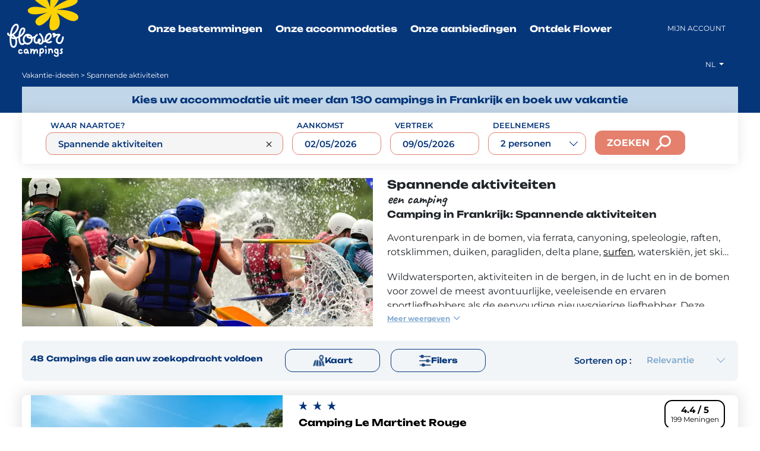

--- FILE ---
content_type: text/html; charset=UTF-8
request_url: https://nl.flowercampings.com/thema-vakanties/spannende-aktiviteiten
body_size: 28642
content:

                                                                                                                                    

<!DOCTYPE html>
<html lang="nl">
<head>
    <link rel="preload"
          href="https://fonts.gstatic.com/s/montserrat/v25/JTUSjIg1_i6t8kCHKm459Wlhyw.woff2"
          as="font"
          type="font/woff2"
          crossorigin>

        <style>
        /* Styles critiques pour le LCP */
        .text-right {
            font-family: Montserrat, 'Montserrat Fallback', system-ui, -apple-system, sans-serif;
            font-display: swap;
            text-align: right;
        }

        /* Cache le contenu jusqu'au chargement de la police principale */
        .fonts-loading {
            visibility: hidden;
        }

        /* Affiche le contenu une fois les polices chargées */
        .fonts-loaded {
            visibility: visible;
        }
    </style>

        <script>
        if ("fonts" in document) {
            document.documentElement.classList.add('fonts-loading');

            Promise.all([
                document.fonts.load('1em Montserrat'),
                document.fonts.load('700 1em Montserrat')
            ]).then(() => {
                document.documentElement.classList.replace('fonts-loading', 'fonts-loaded');
            }).catch(() => {
                document.documentElement.classList.remove('fonts-loading');
            });
        }
    </script>
    <!-- Didomi -->
    <script type="text/javascript" defer>window.gdprAppliesGlobally=true;(function(){function n(e){if(!window.frames[e]){if(document.body&&document.body.firstChild){var t=document.body;var r=document.createElement("iframe");r.style.display="none";r.name=e;r.title=e;t.insertBefore(r,t.firstChild)}else{setTimeout(function(){n(e)},5)}}}function e(r,i,o,c,s){function e(e,t,r,n){if(typeof r!=="function"){return}if(!window[i]){window[i]=[]}var a=false;if(s){a=s(e,n,r)}if(!a){window[i].push({command:e,version:t,callback:r,parameter:n})}}e.stub=true;e.stubVersion=2;function t(n){if(!window[r]||window[r].stub!==true){return}if(!n.data){return}var a=typeof n.data==="string";var e;try{e=a?JSON.parse(n.data):n.data}catch(t){return}if(e[o]){var i=e[o];window[r](i.command,i.version,function(e,t){var r={};r[c]={returnValue:e,success:t,callId:i.callId};n.source.postMessage(a?JSON.stringify(r):r,"*")},i.parameter)}}if(typeof window[r]!=="function"){window[r]=e;if(window.addEventListener){window.addEventListener("message",t,false)}else{window.attachEvent("onmessage",t)}}}e("__tcfapi","__tcfapiBuffer","__tcfapiCall","__tcfapiReturn");n("__tcfapiLocator");(function(e){var t=document.createElement("link");t.rel="preconnect";t.as="script";var r=document.createElement("link");r.rel="dns-prefetch";r.as="script";var n=document.createElement("link");n.rel="preload";n.as="script";var a=document.createElement("script");a.id="spcloader";a.type="text/javascript";a["async"]=true;a.charset="utf-8";var i="https://sdk.privacy-center.org/"+e+"/loader.js?target="+document.location.hostname;t.href="https://sdk.privacy-center.org/";r.href="https://sdk.privacy-center.org/";n.href=i;a.src=i;var o=document.getElementsByTagName("script")[0];o.parentNode.insertBefore(t,o);o.parentNode.insertBefore(r,o);o.parentNode.insertBefore(n,o);o.parentNode.insertBefore(a,o)})("08e69af6-0ff9-4b03-8555-cf4db6d148cf")})();</script>

    <!-- End Didomi -->

    <meta charset="UTF-8">

                
    <meta http-equiv="X-UA-Compatible" content="IE=edge,chrome=1">
    <meta name="HandheldFriendly" content="True">
    <meta name="MobileOptimized" content="320">
    <meta name="viewport" content="width=device-width, initial-scale=1.0">
    <link rel="preconnect" href="https://fonts.googleapis.com">
    <link rel="preconnect" href="https://fonts.gstatic.com" crossorigin>
    <link href="https://fonts.googleapis.com/css2?family=Caveat:wght@700&family=Montserrat:wght@400;600;700&family=Unbounded:wght@700&display=swap" rel="stylesheet" media="print" onload="this.media='all'">
    <noscript><link href="https://fonts.googleapis.com/css2?family=Caveat:wght@700&family=Montserrat:wght@400;600;700&family=Unbounded:wght@700&display=swap" rel="stylesheet"></noscript>

    <link rel="canonical" href="https://nl.flowercampings.com/thema-vakanties/spannende-aktiviteiten"/>

            
        
            <title>Onze vakanties Spannende aktiviteiten een camping: Flower campings</title>
    
            <meta name="description" content="Spanning en avontuur met canyoning, klimmen, rafting en meer.">
    
            <meta name="keywords" content="">
    
            <meta property="og:title" content="Onze vakanties Spannende aktiviteiten een camping: Flower campings">
    
            <meta property="og:description" content="Spanning en avontuur met canyoning, klimmen, rafting en meer.">
    
    <meta property="og:type" content="website"/>

    <meta property="og:url" content="http://nl.flowercampings.com/thema-vakanties/spannende-aktiviteiten"/>

            <meta property="og:image" content="https://nl.flowercampings.com/images/65329ca885fe1_sensations%20fortes.webp"/>
    
                                                                    
        
                                            <link rel="next" href="https://nl.flowercampings.com/thema-vakanties/spannende-aktiviteiten/pagina/2">
            

    
                <link rel="alternate" hreflang="fr" href="https://www.flowercampings.com/sejours/sensations-fortes"/>
            <link rel="alternate" hreflang="en" href="https://en.flowercampings.com/holidays/extreme-sports"/>
            <link rel="alternate" hreflang="nl" href="https://nl.flowercampings.com/thema-vakanties/spannende-aktiviteiten"/>
            <link rel="alternate" hreflang="de" href="https://de.flowercampings.com/urlaubsideen/nervenkitzel"/>
    
    
            <link rel="stylesheet" href="/build/app.756df7d7.css">
    <link rel="icon" type="image/png" sizes="192x192"  href="/assets/images/favicons/android-chrome-192x192.png">
<link rel="icon" type="image/png" sizes="512x512" href="/assets/images/favicons/android-chrome-512x512.png">

<link rel="apple-touch-icon" sizes="180x180" href="/assets/images/favicons/apple-touch-icon.png">

<link rel="icon" type="image/png" sizes="32x32" href="/assets/images/favicons/favicon-32x32.png">
<link rel="icon" type="image/png" sizes="16x16" href="/assets/images/favicons/favicon-16x16.png">
<link rel="shortcut icon" type="image/x-icon" href="/assets/images/favicons/favicon.ico">

<link rel="manifest" href="/assets/images/favicons/site.webmanifest"><!-- Google Tag Manager -->
<script>(function(w,d,s,l,i){w[l]=w[l]||[];w[l].push({'gtm.start':new Date().getTime(),event:'gtm.js'});var f=d.getElementsByTagName(s)[0],j=d.createElement(s),dl=l!='dataLayer'?'&l='+l:'';j.async=true;j.src='https://www.googletagmanager.com/gtm.js?id='+i+dl;f.parentNode.insertBefore(j,f);})(window,document,'script','dataLayer','GTM-59XM4X');</script>
<!-- End Google Tag Manager -->

<!-- Google (gtag.js) -->
<script async src=https://www.googletagmanager.com/gtag/js?id=G-29XZR6QW91></script> <script> window.dataLayer = window.dataLayer || []; function gtag(){dataLayer.push(arguments);} gtag('js', new Date()); gtag('config', 'G-29XZR6QW91');</script>
<!-- End (gtag.js) -->

<!-- Eulerian -->
<script>(function(e,a){var i=e.length,y=5381,k='script',s=window,v=document,o=v.createElement(k);for(;i;){i-=1;y=(y*33)^e.charCodeAt(i)}y='_EA_'+(y>>>=0);(function(e,a,s,y){s[a]=s[a]||function(){(s[y]=s[y]||[]).push(arguments);s[y].eah=e;};}(e,a,s,y));i=new Date/1E7|0;o.ea=y;y=i%26;o.async=1;o.src='//'+e+'/'+String.fromCharCode(97+y,122-y,65+y)+(i%1E3)+'.js?2';s=v.getElementsByTagName(k)[0];s.parentNode.insertBefore(o,s);})('afjg.flowercampings.com','EA_push');</script>
<!-- End Eulerian -->

<!-- Trustpilot -->
<script async type="text/javascript" src="//widget.trustpilot.com/bootstrap/v5/tp.widget.sync.bootstrap.min.js"></script>
<!-- End Trustpilot -->

<span style="display:none" class="tag-locale">nl</span>
<span style="display:none" class="tag-route">thematic_show</span>
<span style="display:none" class="tag-engine">704</span>
<span style="display:none" class="tag-email"></span>

</head>

<body class="search thematic small-logo">
    <!-- Google Tag Manager (noscript) -->
    <noscript><iframe src=https://www.googletagmanager.com/ns.html?id=GTM-TGK8QBGB height="0" width="0" style="display:none;visibility:hidden"></iframe></noscript>
    <!-- End Google Tag Manager (noscript) -->

    
    <div id="wrapper">
                    

<header id="main-header">
    <div class="container-fluid">
        <div class="header-top">
            <div class="header-top-sub row" data-route="/header">
                <div class="col-6 col-xl-2">
                    <a href="https://nl.flowercampings.com/" class="main-logo">
                        <img src="/assets/images/logo-flower.svg" alt="logo" width="158" height="89" loading="lazy">
                        <img src="/assets/images/logo-flower-reverse.svg" alt="logo" width="158" height="89" loading="lazy">
                    </a>
                </div>

                <div class="col-6 col-xl-8 d-none d-xl-flex justify-content-center align-items-center menu-size">
                    <nav id="main-nav">
                        <ul class="menu menu-main">
                            <li class="menu-item menu-item-1 menu-item-has-children nl">
                                <a href="#">
                                    Onze bestemmingen
                                </a>
                                <ul class="sub-menu destinations">
                                    <div class="row">
                                                                                    <div class="col-xl-3 col-lg-6 col-sm-8 col-ss-12">
                                                <ul>
                                                                                                            <li class="submenu-item region-catalogue">
                                                            <a href="/gebieden/camping-auvergne-rhone-alpes">
                                                                Auvergne, Rhône Alpes
                                                            </a>
                                                        </li>

                                                                                                                    <li class="submenu-item ">
                                                                <a href="/campings-drome">
                                                                    <span class="orange-arrow"></span>
                                                                    Campings Drôme
                                                                </a>
                                                            </li>
                                                                                                                    <li class="submenu-item ">
                                                                <a href="/campings-ardeche">
                                                                    <span class="orange-arrow"></span>
                                                                    Campings Ardèche
                                                                </a>
                                                            </li>
                                                                                                                    <li class="submenu-item ">
                                                                <a href="/campings-vercors">
                                                                    <span class="orange-arrow"></span>
                                                                    Campings Vercors
                                                                </a>
                                                            </li>
                                                                                                                    <li class="submenu-item ">
                                                                <a href="/campings-isere">
                                                                    <span class="orange-arrow"></span>
                                                                    Campings Isère
                                                                </a>
                                                            </li>
                                                                                                                    <li class="submenu-item ">
                                                                <a href="/campings-auvergne">
                                                                    <span class="orange-arrow"></span>
                                                                    Campings Auvergne
                                                                </a>
                                                            </li>
                                                                                                                    <li class="submenu-item last-region-item">
                                                                <a href="/campings-ain">
                                                                    <span class="orange-arrow"></span>
                                                                    Campings Ain
                                                                </a>
                                                            </li>
                                                                                                                                                                    <li class="submenu-item region-catalogue">
                                                            <a href="/gebieden/camping-ile-de-france">
                                                                Île-de-France
                                                            </a>
                                                        </li>

                                                                                                                    <li class="submenu-item last-region-item">
                                                                <a href="/campings-seine-et-marne">
                                                                    <span class="orange-arrow"></span>
                                                                    Campings Seine-et-Marne
                                                                </a>
                                                            </li>
                                                                                                                                                                    <li class="submenu-item region-catalogue">
                                                            <a href="/gebieden/camping-normandie">
                                                                Normandië 
                                                            </a>
                                                        </li>

                                                                                                                    <li class="submenu-item ">
                                                                <a href="/campings-cotentin">
                                                                    <span class="orange-arrow"></span>
                                                                    Campings Cotentin
                                                                </a>
                                                            </li>
                                                                                                                    <li class="submenu-item ">
                                                                <a href="/campings-haute-normandie">
                                                                    <span class="orange-arrow"></span>
                                                                    Campings Haute Normandie
                                                                </a>
                                                            </li>
                                                                                                                    <li class="submenu-item ">
                                                                <a href="/campings-calvados">
                                                                    <span class="orange-arrow"></span>
                                                                    Campings Calvados
                                                                </a>
                                                            </li>
                                                                                                                    <li class="submenu-item last-region-item">
                                                                <a href="/campings-manche">
                                                                    <span class="orange-arrow"></span>
                                                                    Campings Manche
                                                                </a>
                                                            </li>
                                                                                                                                                                    <li class="submenu-item region-catalogue">
                                                            <a href="/gebieden/camping-pays-de-la-loire">
                                                                Pays de la Loire
                                                            </a>
                                                        </li>

                                                                                                                    <li class="submenu-item ">
                                                                <a href="/campings-vendee">
                                                                    <span class="orange-arrow"></span>
                                                                    Campings Vendée
                                                                </a>
                                                            </li>
                                                                                                                    <li class="submenu-item ">
                                                                <a href="/campings-anjou">
                                                                    <span class="orange-arrow"></span>
                                                                    Campings Anjou
                                                                </a>
                                                            </li>
                                                                                                                    <li class="submenu-item last-region-item">
                                                                <a href="/campings-loire-atlantique">
                                                                    <span class="orange-arrow"></span>
                                                                    Campings Loire-Atlantique
                                                                </a>
                                                            </li>
                                                                                                            
                                                                                                    </ul>
                                            </div>
                                                                                    <div class="col-xl-3 col-lg-6 col-sm-8 col-ss-12">
                                                <ul>
                                                                                                            <li class="submenu-item region-catalogue">
                                                            <a href="/gebieden/camping-bourgondie-franche-comte">
                                                                Bourgondië-Franche-Comté
                                                            </a>
                                                        </li>

                                                                                                                    <li class="submenu-item ">
                                                                <a href="/campings-bourgondie">
                                                                    <span class="orange-arrow"></span>
                                                                    Campings Bourgondië
                                                                </a>
                                                            </li>
                                                                                                                    <li class="submenu-item ">
                                                                <a href="/campings-jura">
                                                                    <span class="orange-arrow"></span>
                                                                    Campings Jura
                                                                </a>
                                                            </li>
                                                                                                                    <li class="submenu-item last-region-item">
                                                                <a href="/campings-franche-comte">
                                                                    <span class="orange-arrow"></span>
                                                                    Campings Franche Comté
                                                                </a>
                                                            </li>
                                                                                                                                                                    <li class="submenu-item region-catalogue">
                                                            <a href="/gebieden/camping-centre-val-de-loire">
                                                                Centre Val de Loire
                                                            </a>
                                                        </li>

                                                                                                                    <li class="submenu-item last-region-item">
                                                                <a href="/campings-loiredal">
                                                                    <span class="orange-arrow"></span>
                                                                    Campings Loiredal
                                                                </a>
                                                            </li>
                                                                                                                                                                    <li class="submenu-item region-catalogue">
                                                            <a href="/gebieden/camping-hauts-de-France">
                                                                Hauts de France
                                                            </a>
                                                        </li>

                                                                                                                    <li class="submenu-item ">
                                                                <a href="/campings-baai-van-de-somme">
                                                                    <span class="orange-arrow"></span>
                                                                    Campings Baai van de Somme
                                                                </a>
                                                            </li>
                                                                                                                    <li class="submenu-item last-region-item">
                                                                <a href="/campings-picardie">
                                                                    <span class="orange-arrow"></span>
                                                                    Campings Picardie
                                                                </a>
                                                            </li>
                                                                                                                                                                    <li class="submenu-item region-catalogue">
                                                            <a href="/gebieden/camping-nieuw-aquitaine">
                                                                Nieuw-Aquitaine
                                                            </a>
                                                        </li>

                                                                                                                    <li class="submenu-item ">
                                                                <a href="/campings-poitou">
                                                                    <span class="orange-arrow"></span>
                                                                    Campings Poitou
                                                                </a>
                                                            </li>
                                                                                                                    <li class="submenu-item ">
                                                                <a href="/campings-dordogne">
                                                                    <span class="orange-arrow"></span>
                                                                    Campings Dordogne
                                                                </a>
                                                            </li>
                                                                                                                    <li class="submenu-item ">
                                                                <a href="/campings-baskenland">
                                                                    <span class="orange-arrow"></span>
                                                                    Campings Baskenland
                                                                </a>
                                                            </li>
                                                                                                                    <li class="submenu-item ">
                                                                <a href="/campings-limousin">
                                                                    <span class="orange-arrow"></span>
                                                                    Campings Limousin
                                                                </a>
                                                            </li>
                                                                                                                    <li class="submenu-item ">
                                                                <a href="/campings-baai-van-arcachon">
                                                                    <span class="orange-arrow"></span>
                                                                    Campings Baai van Arcachon
                                                                </a>
                                                            </li>
                                                                                                                    <li class="submenu-item last-region-item">
                                                                <a href="/campings-charente-maritime">
                                                                    <span class="orange-arrow"></span>
                                                                    Campings Charente-Maritime
                                                                </a>
                                                            </li>
                                                                                                                                                                    <li class="submenu-item region-catalogue">
                                                            <a href="/gebieden/camping-paca">
                                                                Provence Alpes Côte d&#039;Azur
                                                            </a>
                                                        </li>

                                                                                                                    <li class="submenu-item ">
                                                                <a href="/campings-provence">
                                                                    <span class="orange-arrow"></span>
                                                                    Campings Provence
                                                                </a>
                                                            </li>
                                                                                                                    <li class="submenu-item ">
                                                                <a href="/campings-cote-d-azur">
                                                                    <span class="orange-arrow"></span>
                                                                    Campings Côte d&#039;Azur
                                                                </a>
                                                            </li>
                                                                                                                    <li class="submenu-item last-region-item">
                                                                <a href="/campings-zuidelijke-alpen">
                                                                    <span class="orange-arrow"></span>
                                                                    Campings Zuidelijke Alpen
                                                                </a>
                                                            </li>
                                                                                                            
                                                                                                    </ul>
                                            </div>
                                                                                    <div class="col-xl-3 col-lg-6 col-sm-8 col-ss-12">
                                                <ul>
                                                                                                            <li class="submenu-item region-catalogue">
                                                            <a href="/gebieden/camping-bretagne">
                                                                Bretagne
                                                            </a>
                                                        </li>

                                                                                                                    <li class="submenu-item ">
                                                                <a href="/campings-morbihan">
                                                                    <span class="orange-arrow"></span>
                                                                    Campings Morbihan
                                                                </a>
                                                            </li>
                                                                                                                    <li class="submenu-item ">
                                                                <a href="/campings-finistere">
                                                                    <span class="orange-arrow"></span>
                                                                    Campings Finistère
                                                                </a>
                                                            </li>
                                                                                                                    <li class="submenu-item last-region-item">
                                                                <a href="/campings-cotes-d-armor">
                                                                    <span class="orange-arrow"></span>
                                                                    Campings Côtes d&#039;Armor
                                                                </a>
                                                            </li>
                                                                                                                                                                    <li class="submenu-item region-catalogue">
                                                            <a href="/gebieden/camping-corsica">
                                                                Corsica
                                                            </a>
                                                        </li>

                                                                                                                                                                    <li class="submenu-item region-catalogue">
                                                            <a href="/gebieden/camping-grand-est">
                                                                Grand Est
                                                            </a>
                                                        </li>

                                                                                                                    <li class="submenu-item ">
                                                                <a href="/campings-elzas">
                                                                    <span class="orange-arrow"></span>
                                                                    Campings Elzas
                                                                </a>
                                                            </li>
                                                                                                                    <li class="submenu-item ">
                                                                <a href="/campings-vogezen">
                                                                    <span class="orange-arrow"></span>
                                                                    Campings Vogezen
                                                                </a>
                                                            </li>
                                                                                                                    <li class="submenu-item ">
                                                                <a href="/campings-ardennen">
                                                                    <span class="orange-arrow"></span>
                                                                    Campings Ardennen
                                                                </a>
                                                            </li>
                                                                                                                    <li class="submenu-item last-region-item">
                                                                <a href="/campings-champagne">
                                                                    <span class="orange-arrow"></span>
                                                                    Campings Champagne
                                                                </a>
                                                            </li>
                                                                                                                                                                    <li class="submenu-item region-catalogue">
                                                            <a href="/gebieden/camping-occitaanse">
                                                                Occitaanse
                                                            </a>
                                                        </li>

                                                                                                                    <li class="submenu-item ">
                                                                <a href="/campings-aude">
                                                                    <span class="orange-arrow"></span>
                                                                    Campings Aude
                                                                </a>
                                                            </li>
                                                                                                                    <li class="submenu-item ">
                                                                <a href="/campings-camargue">
                                                                    <span class="orange-arrow"></span>
                                                                    Campings Camargue
                                                                </a>
                                                            </li>
                                                                                                                    <li class="submenu-item ">
                                                                <a href="/campings-herault">
                                                                    <span class="orange-arrow"></span>
                                                                    Campings Hérault
                                                                </a>
                                                            </li>
                                                                                                                    <li class="submenu-item ">
                                                                <a href="/campings-aveyron">
                                                                    <span class="orange-arrow"></span>
                                                                    Campings Aveyron
                                                                </a>
                                                            </li>
                                                                                                                    <li class="submenu-item ">
                                                                <a href="/campings-gard">
                                                                    <span class="orange-arrow"></span>
                                                                    Campings Gard
                                                                </a>
                                                            </li>
                                                                                                                    <li class="submenu-item ">
                                                                <a href="/campings-pyreneeen">
                                                                    <span class="orange-arrow"></span>
                                                                    Campings Pyreneeën
                                                                </a>
                                                            </li>
                                                                                                                    <li class="submenu-item ">
                                                                <a href="/campings-haute-garonne">
                                                                    <span class="orange-arrow"></span>
                                                                    Campings Haute-Garonne
                                                                </a>
                                                            </li>
                                                                                                                    <li class="submenu-item ">
                                                                <a href="/campings-lot">
                                                                    <span class="orange-arrow"></span>
                                                                    Campings Lot
                                                                </a>
                                                            </li>
                                                                                                                    <li class="submenu-item ">
                                                                <a href="/campings-cevennen">
                                                                    <span class="orange-arrow"></span>
                                                                    Campings Cevennen
                                                                </a>
                                                            </li>
                                                                                                                    <li class="submenu-item ">
                                                                <a href="/campings-tarn">
                                                                    <span class="orange-arrow"></span>
                                                                    Campings Tarn
                                                                </a>
                                                            </li>
                                                                                                                    <li class="submenu-item last-region-item">
                                                                <a href="/campings-lozere">
                                                                    <span class="orange-arrow"></span>
                                                                    Campings Lozère
                                                                </a>
                                                            </li>
                                                                                                            
                                                                                                            <a class="link-map-campings" href="/campings-frankrijk">
                                                            Kaart met campings in Frankrijk
                                                        </a>
                                                                                                    </ul>
                                            </div>
                                                                            </div>

                                    <img class="picto-map" src="/assets/images/picto-map.webp" alt="picto-map" width="150" height="150" loading="lazy">
                                </ul>
                            </li>

                            <li class="menu-item menu-item-1 menu-item-has-children nl">
                                <a href="#">
                                    Onze accommodaties
                                </a>
                                <ul class="sub-menu"  data-img-left="https://media.flowercampings.com/assets/images/menu-2-1.webp" data-img-right="https://media.flowercampings.com/assets/images/menu-2-2.webp"  data-img-tablet="https://media.flowercampings.com/assets/images/tablet-hebergements.webp">
                                    <li class="submenu-item fw-bold ff-unbounded mb-3">
                                        <a href="/huurveblijven">Huuraccomodaties</a>
                                    </li>

                                                                                                                        <li class="submenu-item">
                                                <a href="/huurveblijven/stacaravan">
                                                    Stacaravan
                                                </a>
                                            </li>
                                                                                                                                                                <li class="submenu-item">
                                                <a href="/huurveblijven/bungalowtent">
                                                    Bungalowtent
                                                </a>
                                            </li>
                                                                                                                                                                <li class="submenu-item">
                                                <a href="/huurveblijven/chalet">
                                                    Chalet
                                                </a>
                                            </li>
                                                                                                                                                                <li class="submenu-item">
                                                <a href="/huurveblijven/premium-accommodatie">
                                                    Premium accommodatie
                                                </a>
                                            </li>
                                                                                                                                                                <li class="submenu-item">
                                                <a href="/huurveblijven/bijzondere-huuraccommodaties">
                                                    Bijzondere huuraccommodaties
                                                </a>
                                            </li>
                                                                                                                                                                <li class="submenu-item">
                                                <a href="/huurveblijven/prm-accommodatie">
                                                    PRM accommodatie
                                                </a>
                                            </li>
                                                                            
                                    <li class="submenu-item fw-bold ff-unbounded mt-4 mb-3">
                                        <a href="/huurveblijven">Staanplaats</a>
                                    </li>

                                                                                                                        <li class="submenu-item">
                                                <a href="/staanplaatsen-camping">
                                                    Staanplaats
                                                </a>
                                            </li>
                                                                                                                                                                <li class="submenu-item">
                                                <a href="/staanplaatsen-tentverhuur-camping">
                                                    Tentverhuur &quot;Ready to Camp&quot;
                                                </a>
                                            </li>
                                                                                                                                                                <li class="submenu-item">
                                                <a href="/staanplaatsen-freecamp">
                                                    Uitgeruste Freecamp staanplaats
                                                </a>
                                            </li>
                                                                                                            </ul>
                            </li>

                            <li class="menu-item menu-item-1 menu-item-has-children nl">
                                <a href="#">
                                    Onze aanbiedingen
                                </a>
                                <ul class="sub-menu" data-img-left="https://media.flowercampings.com/assets/images/menu-3-1.webp" data-img-right="https://media.flowercampings.com/assets/images/menu-3-2.webp" data-img-tablet="https://media.flowercampings.com/assets/images/tablet-offres.webp">
                                                                                                                        <li class="submenu-item">
                                                <a href="/aanbiedigen-campings/aanbieding-2-personen">Special aanbieding 2 personen</a>
                                            </li>
                                                                                                                                                                <li class="submenu-item">
                                                <a href="/aanbiedigen-campings/early-booking">Early Booking</a>
                                            </li>
                                                                            
                                                                                                                        <li class="submenu-item">
                                                <a href="https://nl.flowercampings.com/thema-vakanties/familieaanbieding">Een familieaanbieding </a>
                                            </li>
                                                                            
                                    <li>
                                        <a href="/aanbiedigen-campings" class="h-color-primary h-fw-700">
                                            Al onze promoties
                                        </a>
                                    </li>
                                </ul>
                            </li>

                            <li class="menu-item menu-item-1 menu-item-has-children nl">
                                <a href="#">
                                    Ontdek Flower
                                </a>
                                <ul class="sub-menu" data-img-left="https://media.flowercampings.com/assets/images/menu-4-1.webp" data-img-tablet="https://media.flowercampings.com/assets/images/tablet-decouvrir.webp">
                                                                                                                        <li class="submenu-item">
                                                <a href="/pagina/camping-in-frankrijk-camping-basisprijzen">Onze basisprijzen voor een staanplaats</a>
                                            </li>
                                                                                                                                                                <li class="submenu-item">
                                                <a href="/pagina/dienstverlening-flower-campings">De dienstverlening van de Flower Campings</a>
                                            </li>
                                                                                                                                                                <li class="submenu-item">
                                                <a href="/pagina/familiecamping-in-frankrijk">De Flower Spirit</a>
                                            </li>
                                                                                                                                                                <li class="submenu-item">
                                                <a href="/pagina/animaties">Activiteiten Flower Campings</a>
                                            </li>
                                                                                                                                                                <li class="submenu-item">
                                                <a href="/pagina/mvo-verbintenissen">MVO-verbintenissen</a>
                                            </li>
                                                                                                                <li class="submenu-item">
                                        <a href="/toerisme">Onze ideeën voor bestemmingen</a>
                                    </li>
                                    <li class="submenu-item">
                                        <a href="/thema-vakanties">Onze vakantie-ideeën</a>
                                    </li>
                                    <li class="submenu-item">
                                        <a href="/groepsvakanties">Groepsreservering</a>
                                    </li>
                                </ul>
                            </li>
                        </ul>
                    </nav>
                </div>
            </div>

            <div class="mega-menu"></div>
        </div>
    </div>
</header>

        
        <section id="main-content">
            <div class="lg-selection">
    <div class="row">
        <div class="col-6 col-xl-2">
        </div>
        <div class="col-6 col-xl-8">
        </div>
        <div class="col-6 col-xl-2 d-flex justify-content-end justify-content-xl-center align-items-center">
            <div class="drops nl ">
                <div class="dropdown">
                    <span id="dropdown-lang" class="dropdown-toggle">
                        NL
                    </span>
                    <ul id="language-dropdown" class="dropdown-menu" style="display: none;">
                        <li><a class="dropdown-item " href="https://www.flowercampings.com/sejours/sensations-fortes">FR</a></li>
                        <li><a class="dropdown-item " href="https://en.flowercampings.com/holidays/extreme-sports">EN</a></li>
                        <li><a class="dropdown-item active" href="https://nl.flowercampings.com/thema-vakanties/spannende-aktiviteiten">NL</a></li>
                        <li><a class="dropdown-item " href="https://de.flowercampings.com/urlaubsideen/nervenkitzel">DE</a></li>
                    </ul>
                </div>
            </div>
        </div>
    </div>
</div>

                <div class="search-breadcrumbs">
        <div class="container">
            <div class="breadcrumbs">
    <span>
                                    <a href="/thema-vakanties">Vakantie-ideeën</a>
            
                            >
                                                Spannende aktiviteiten
            
                        </span>
</div>        </div>
    </div>

    <div class="search-form-container" data-route="/search-engine?home=0&amp;term=Spannende%20aktiviteiten&amp;context=thematic&amp;context_slug=spannende-aktiviteiten&amp;context_route=thematic_show&amp;context_term=Spannende%20aktiviteiten&amp;context_url=http://nl.flowercampings.com/thema-vakanties/spannende-aktiviteiten">
        <div class="container">
            <div class="search-form default-size"></div>
        </div>
    </div>

                <div class="container">
        <div class="row header-list mt-4">
            <div class="col-6 col-image">
                <div class="content-img">
                    <picture class="img-gradient">
                        <source media="(min-width: 1351px)" srcset="https://media.flowercampings.com/images/65329ca885fe1_sensations%20fortes.webp?w=927&h=250" type="image/webp">
                        <source media="(min-width: 992px) and (max-width: 1350px)" srcset="https://media.flowercampings.com/images/65329ca885fe1_sensations%20fortes.webp?w=663&h=250" type="image/webp">
                        <source media="(max-width: 991px)" srcset="https://media.flowercampings.com/images/65329ca885fe1_sensations%20fortes.webp?w=696" type="image/webp">
                        <img class="hero" src="https://media.flowercampings.com/images/65329ca885fe1_sensations%20fortes.webp?w=660&h=250" alt="Banner" >
                    </picture>
                </div>
            </div>

            <div class="col-6 col-desc">
                <div class="text block-cta-content">
                    <div class="h1 mb-1">Spannende aktiviteiten <span class="alt">een camping</span></div>

                                            <div class="row thematique">
                            <div class="col-12">
                                <div class="text block-cta-content">
                                    <h1>Camping in Frankrijk: Spannende aktiviteiten</h1><div class="content-full"><p>Avonturenpark in de bomen, via ferrata, canyoning, speleologie, raften, rotsklimmen, duiken, paragliden, delta plane, <a href="/thema-vakanties/camping-om-te-surfen">surfen</a>, waterskiën, jet ski…</p><p>Wildwatersporten, aktiviteiten in de bergen, in de lucht en in de bomen voor zowel de meest avontuurlijke, veeleisende en ervaren sportliefhebbers als de eenvoudige nieuwsgierige liefhebber. Deze aktiviteiten worden allemaal begeleid door deskundige partners en zijn geschikt voor zowel beginners als ervaren deelnemers. Het personeel op de Flower campings kunnen u advies geven over de aktiviteiten die het best bij u passen.</p><p>Op de onderstaande Flower campings worden voor de echte waaghalzen sensationele aktiviteiten aangeboden in de buurt van camping.</p></div>
                                </div>
                                <div class="cta-link">
                                    <a class="cta-tell-me-more" href="#">Meer weergeven<i class="fas fa-chevron-down"></i></a>
                                    <a class="cta-tell-me-less" href="#">Minder weergeven<i class="fas fa-chevron-up"></i></a>
                                </div>
                            </div>
                        </div>
                                    </div>
            </div>
        </div>

        <div class="search-controls d-lg-flex mb-4">
            
<div class="d-flex align-items-center col-xl-4 col-lg-6">
    
<div class="results-number">
    <span class="campings_count">48</span>
    <span class="c_single" style="display: none">Camping <span class='alt'>die aan uw zoekopdracht voldoen</span></span>
    <span class="c_plural" >Campings<span class='alt'> die aan uw zoekopdracht voldoen</span></span>
</div>
</div>

    <div class="d-lg-flex justify-content-center justify-content-lg-end col-xl-2 col-lg-0">
        <a class="btn btn-blue button_map">
            <img class="img-picto" src="/assets/images/picto-carte.webp" alt="Kaart" width="26" height="24">
            Kaart
        </a>
    </div>

<div class="d-lg-flex justify-content-center col-xl-2 col-lg-0">
    <a class="btn btn-blue button_filters">
        <img class="img-picto" src="/assets/images/picto-filtres.webp" alt="Filers" width="23" height="22">
        Filers
    </a>
</div>

    <div class="d-flex align-items-center justify-content-lg-end col-xl-4 col-lg-6">
        <div class="search-options">
            <div class="search-order-by">
                
<label for="order-by">Sorteren op :</label>
<div class="select small" id="#order_by_select">
    <select name="order-by" id="order-by">
        <option value="weight" class="input_filter" data-type="order">Relevantie</option>
        <option value="rate" class="input_filter" data-type="order">Gemiddeld cijfer</option>
    </select>
</div>
            </div>
        </div>
    </div>
        </div>

        
<div class="bar-filters d-block d-xl-none">
    <div class="container">
        <div class="row align-items-center">
            <div class="col-4">
                <a href="#">
                    <div class="content-button button_search">
                        <div class="content-btn">
                            <img class="img-picto" src="https://media.flowercampings.com/assets/images/picto-recherche.webp" alt="search" width="33" height="32" loading="lazy">
                        </div>
                        <div class="text-center">Zoeken</div>
                    </div>
                </a>
            </div>
            <div class="col-4">
                <a href="#" class="button_filters">
                    <div class="content-button">
                        <div class="content-btn">
                            <img class="img-picto" src="https://media.flowercampings.com/assets/images/picto-filtres.webp" alt="filter" width="23" height="22" loading="lazy">
                        </div>
                        <div class="text-center">Filers</div>
                    </div>
                </a>
            </div>
            <div class="col-4">
                <a href="#" class="button_map">
                    <div class="content-button">
                        <div class="content-btn">
                            <img class="img-picto" src="https://media.flowercampings.com/assets/images/picto-carte.webp" alt="map" width="26" height="24" loading="lazy">
                        </div>

                        <div class="text-center">Kaart</div>
                    </div>
                </a>
            </div>
        </div>
    </div>
</div>

        <div id="results">
            <div class="search-results col-12">
                <div id="result_campings" class="result-campings">
                    
    <div class="row item-result ">
        <div class="col-12 col-md-12 item-desc">
            <div class="slider-search-item-photos">
                <div class="slider-result-item-photos">
                                                                                                <div class="item-slider">
                                <div class="content-photo">
                                                                        <span class="gcd" data-gcd="L2NhbXBpbmdzLWF1ZGUvY2FtcGluZy1sZS1tYXJ0aW5ldC1yb3VnZQ==">
                                        <img class="img-camping" src="https://media.flowercampings.com/images/653399be13a4a_03%20-%20Camping%20Le%20Martinet%20Rouge%20-%20Piscine.webp?w=565" alt="03 - Camping Le Martinet Rouge - Piscine" width="565" height="195" loading="lazy">
                                    </span>
                                </div>
                            </div>
                                                    <div class="item-slider">
                                <div class="content-photo">
                                                                        <span class="gcd" data-gcd="L2NhbXBpbmdzLWF1ZGUvY2FtcGluZy1sZS1tYXJ0aW5ldC1yb3VnZQ==">
                                        <img class="img-camping" src="https://media.flowercampings.com/images/653399bb52ef1_01%20-%20Camping%20Le%20Martinet%20Rouge%20-%20Situation.webp?w=565" alt="01 - Camping Le Martinet Rouge - Situation" width="565" height="195" loading="lazy">
                                    </span>
                                </div>
                            </div>
                                                    <div class="item-slider">
                                <div class="content-photo">
                                                                        <span class="gcd" data-gcd="L2NhbXBpbmdzLWF1ZGUvY2FtcGluZy1sZS1tYXJ0aW5ldC1yb3VnZQ==">
                                        <img class="img-camping" src="https://media.flowercampings.com/images/653399bcb5f70_02%20-%20Camping%20Le%20Martinet%20Rouge%20-%20Situation.webp?w=565" alt="02 - Camping Le Martinet Rouge - Situation" width="565" height="195" loading="lazy">
                                    </span>
                                </div>
                            </div>
                                                            </div>

                <div class="container">
                    <div class="arrow-btn">
                        <div class="chevron-left">
                            <div class="carrousel-prev"></div>
                        </div>
                        <div class="chevron-right">
                            <div class="carrousel-next"></div>
                        </div>
                    </div>
                </div>
            </div>

            <div class="col-custom-lg-restant">
                
                                                            <div class="top-button">
                            
                            <span class="gcd" data-gcd="L2NhbXBpbmdzLWF1ZGUvY2FtcGluZy1sZS1tYXJ0aW5ldC1yb3VnZQ==">
                                <span class="btn-avis">4.4 / 5
                                    <span class="alt">199 Meningen</span>
                                </span>
                            </span>
                        </div>
                                    
                <div class="rank-line">
                                            <span class="rank"></span>
                                            <span class="rank"></span>
                                            <span class="rank"></span>
                                    </div>

                <a href="https://nl.flowercampings.com/campings-aude/camping-le-martinet-rouge" class="text-decoration-none" title="Camping Le Martinet Rouge, Aude - Brousses-et-Villaret">
                    <h2 class="h2">
                        <span class="mt-1 mb-1 d-block">Camping Le Martinet Rouge</span>
                        <span class="h4 d-block">Occitaanse - Brousses-et-Villaret</span>
                    </h2>
                </a>

                <p>Genesteld aan de voet van de Montagne Noire, biedt deze camping u een warm onthaal in het hart van Katharenland.</p>
            </div>

            <div class="clear"></div>

            <div class="col-12 col-custom-xl ms-auto mt-4">
                                                        <div class="tags-section">
                        <div class="taglist">
                                                            <div class="tag mb-2">Aude </div>
                                                            <div class="tag mb-2"> Carcassonne </div>
                                                            <div class="tag mb-2"> buitenbad </div>
                                                            <div class="tag mb-2"> Waterglijbaan </div>
                                                            <div class="tag mb-2"> pierenbad </div>
                                                            <div class="tag mb-2"> openbare vijver</div>
                                                    </div>
                    </div>
                
                                    

    <span class="gcd text-decoration-none" data-gcd="aHR0cHM6Ly9ubC5mbG93ZXJjYW1waW5ncy5jb20vY2FtcGluZ3MtYXVkZS9jYW1waW5nLWxlLW1hcnRpbmV0LXJvdWdl">
                    <p class="date">
                Van
                02/05/2026
                tot
                09/05/2026
            </p>
            </span>

    <div class="row justify-content-between align-items-center cta-row">
                    <div class="col-custom-md">
                <div class="row cta">
                    <div class="col-7 cta-item">
                        <span class="gcd text-decoration-none" data-gcd="aHR0cHM6Ly9ubC5mbG93ZXJjYW1waW5ncy5jb20vY2FtcGluZ3MtYXVkZS9jYW1waW5nLWxlLW1hcnRpbmV0LXJvdWdl">
                            <p><b>Staanplaats</b></p>
                            <p>2 personen Vanaf</p>
                        </span>
                    </div>
                    <div class="col-5 cta-item">
                        <span class="gcd text-decoration-none" data-gcd="aHR0cHM6Ly9ubC5mbG93ZXJjYW1waW5ncy5jb20vY2FtcGluZ3MtYXVkZS9jYW1waW5nLWxlLW1hcnRpbmV0LXJvdWdl">
                            <div class="col price">125 €</div>
                        </span>
                    </div>
                </div>
            </div>
        
                    <div class="col-custom-md">
                <div class="row cta">
                    <div class="col-7 cta-item">
                        <span class="gcd text-decoration-none" data-gcd="aHR0cHM6Ly9ubC5mbG93ZXJjYW1waW5ncy5jb20vY2FtcGluZ3MtYXVkZS9jYW1waW5nLWxlLW1hcnRpbmV0LXJvdWdl">
                            <p><b>Huuraccomodaties</b></p>
                            <p>2 personen Vanaf</p>
                        </span>
                    </div>
                    <div class="col-5 cta-item">
                        <span class="gcd text-decoration-none" data-gcd="aHR0cHM6Ly9ubC5mbG93ZXJjYW1waW5ncy5jb20vY2FtcGluZ3MtYXVkZS9jYW1waW5nLWxlLW1hcnRpbmV0LXJvdWdl">
                            <div class="col price">179 €</div>
                        </span>
                    </div>
                </div>
            </div>
        
        <div class="col-custom-md-restant bouton">
            <span class="gcd btn" data-gcd="aHR0cHM6Ly9ubC5mbG93ZXJjYW1waW5ncy5jb20vY2FtcGluZ3MtYXVkZS9jYW1waW5nLWxlLW1hcnRpbmV0LXJvdWdl">Boeken</span>
        </div>
    </div>
                            </div>
        </div>
    </div>
    <div class="row item-result ">
        <div class="col-12 col-md-12 item-desc">
            <div class="slider-search-item-photos">
                <div class="slider-result-item-photos">
                                                                                                <div class="item-slider">
                                <div class="content-photo">
                                                                        <span class="gcd" data-gcd="L2NhbXBpbmdzLWxvdC9jYW1waW5nLWxlcy1vbmRpbmVz">
                                        <img class="img-camping" src="https://media.flowercampings.com/images/674ee58a66105_01%20-%20Camping%20Les%20Ondines%20-%20Situation.webp?w=565" alt="01 - Camping Les Ondines - Situation" width="565" height="195" loading="lazy">
                                    </span>
                                </div>
                            </div>
                                                    <div class="item-slider">
                                <div class="content-photo">
                                                                        <span class="gcd" data-gcd="L2NhbXBpbmdzLWxvdC9jYW1waW5nLWxlcy1vbmRpbmVz">
                                        <img class="img-camping" src="https://media.flowercampings.com/images/674ee58b290cf_02%20-%20Camping%20Les%20Ondines%20-%20Situation.webp?w=565" alt="02 - Camping Les Ondines - Situation" width="565" height="195" loading="lazy">
                                    </span>
                                </div>
                            </div>
                                                    <div class="item-slider">
                                <div class="content-photo">
                                                                        <span class="gcd" data-gcd="L2NhbXBpbmdzLWxvdC9jYW1waW5nLWxlcy1vbmRpbmVz">
                                        <img class="img-camping" src="https://media.flowercampings.com/images/674ee58c623f1_03%20-%20Camping%20Les%20Ondines%20-%20Piscine.webp?w=565" alt="03 - Camping Les Ondines - Piscine" width="565" height="195" loading="lazy">
                                    </span>
                                </div>
                            </div>
                                                            </div>

                <div class="container">
                    <div class="arrow-btn">
                        <div class="chevron-left">
                            <div class="carrousel-prev"></div>
                        </div>
                        <div class="chevron-right">
                            <div class="carrousel-next"></div>
                        </div>
                    </div>
                </div>
            </div>

            <div class="col-custom-lg-restant">
                
                                                            <div class="top-button">
                            
                            <span class="gcd" data-gcd="L2NhbXBpbmdzLWxvdC9jYW1waW5nLWxlcy1vbmRpbmVz">
                                <span class="btn-avis">4.1 / 5
                                    <span class="alt">771 Meningen</span>
                                </span>
                            </span>
                        </div>
                                    
                <div class="rank-line">
                                            <span class="rank"></span>
                                            <span class="rank"></span>
                                            <span class="rank"></span>
                                            <span class="rank"></span>
                                    </div>

                <a href="https://nl.flowercampings.com/campings-lot/camping-les-ondines" class="text-decoration-none" title="Camping Les Ondines, Lot - Souillac">
                    <h2 class="h2">
                        <span class="mt-1 mb-1 d-block">Camping Les Ondines</span>
                        <span class="h4 d-block">Occitaanse - Souillac</span>
                    </h2>
                </a>

                <p>Rivier en waterpark, ruimte en bos. Bewijken voor de charme van de Périgord en de gastvrijheid van Zuidwest Frankrijk.</p>
            </div>

            <div class="clear"></div>

            <div class="col-12 col-custom-xl ms-auto mt-4">
                                                        <div class="tags-section">
                        <div class="taglist">
                                                            <div class="tag mb-2">Lot </div>
                                                            <div class="tag mb-2"> Verwarmd buitenbad </div>
                                                            <div class="tag mb-2"> rivier op 0.1 kilometer </div>
                                                            <div class="tag mb-2"> Pierenbad </div>
                                                            <div class="tag mb-2"> Keurmerk ‘Green Key’</div>
                                                    </div>
                    </div>
                
                                    

    <span class="gcd text-decoration-none" data-gcd="aHR0cHM6Ly9ubC5mbG93ZXJjYW1waW5ncy5jb20vY2FtcGluZ3MtbG90L2NhbXBpbmctbGVzLW9uZGluZXM=">
                    <p class="date">
                Van
                12/09/2026
                tot
                19/09/2026
            </p>
            </span>

    <div class="row justify-content-between align-items-center cta-row">
                    <div class="col-custom-md">
                <div class="row cta">
                    <div class="col-7 cta-item">
                        <span class="gcd text-decoration-none" data-gcd="aHR0cHM6Ly9ubC5mbG93ZXJjYW1waW5ncy5jb20vY2FtcGluZ3MtbG90L2NhbXBpbmctbGVzLW9uZGluZXM=">
                            <p><b>Staanplaats</b></p>
                            <p>2 personen Vanaf</p>
                        </span>
                    </div>
                    <div class="col-5 cta-item">
                        <span class="gcd text-decoration-none" data-gcd="aHR0cHM6Ly9ubC5mbG93ZXJjYW1waW5ncy5jb20vY2FtcGluZ3MtbG90L2NhbXBpbmctbGVzLW9uZGluZXM=">
                            <div class="col price">84 €</div>
                        </span>
                    </div>
                </div>
            </div>
        
                    <div class="col-custom-md">
                <div class="row cta">
                    <div class="col-7 cta-item">
                        <span class="gcd text-decoration-none" data-gcd="aHR0cHM6Ly9ubC5mbG93ZXJjYW1waW5ncy5jb20vY2FtcGluZ3MtbG90L2NhbXBpbmctbGVzLW9uZGluZXM=">
                            <p><b>Huuraccomodaties</b></p>
                            <p>5 personen Vanaf</p>
                        </span>
                    </div>
                    <div class="col-5 cta-item">
                        <span class="gcd text-decoration-none" data-gcd="aHR0cHM6Ly9ubC5mbG93ZXJjYW1waW5ncy5jb20vY2FtcGluZ3MtbG90L2NhbXBpbmctbGVzLW9uZGluZXM=">
                            <div class="col price">177 €</div>
                        </span>
                    </div>
                </div>
            </div>
        
        <div class="col-custom-md-restant bouton">
            <span class="gcd btn" data-gcd="aHR0cHM6Ly9ubC5mbG93ZXJjYW1waW5ncy5jb20vY2FtcGluZ3MtbG90L2NhbXBpbmctbGVzLW9uZGluZXM=">Boeken</span>
        </div>
    </div>
                            </div>
        </div>
    </div>
    <div class="row item-result ">
        <div class="col-12 col-md-12 item-desc">
            <div class="slider-search-item-photos">
                <div class="slider-result-item-photos">
                                                                                                <div class="item-slider">
                                <div class="content-photo">
                                                                        <span class="gcd" data-gcd="L2NhbXBpbmdzLWRvcmRvZ25lL2NhbXBpbmctZGUtcm91ZmZpYWM=">
                                        <img class="img-camping" src="https://media.flowercampings.com/images/667d39b3b5cf5_01%20-%20Camping%20de%20Rouffiac%20-%20H%C3%A9bergement.webp?w=565" alt="01 - Camping de Rouffiac - Hébergement" width="565" height="195" loading="lazy">
                                    </span>
                                </div>
                            </div>
                                                    <div class="item-slider">
                                <div class="content-photo">
                                                                        <span class="gcd" data-gcd="L2NhbXBpbmdzLWRvcmRvZ25lL2NhbXBpbmctZGUtcm91ZmZpYWM=">
                                        <img class="img-camping" src="https://media.flowercampings.com/images/659583293cda6_01%20-%20Camping%20de%20Rouffiac%20-%20Situation.webp?w=565" alt="01 - Camping de Rouffiac - Situation" width="565" height="195" loading="lazy">
                                    </span>
                                </div>
                            </div>
                                                    <div class="item-slider">
                                <div class="content-photo">
                                                                        <span class="gcd" data-gcd="L2NhbXBpbmdzLWRvcmRvZ25lL2NhbXBpbmctZGUtcm91ZmZpYWM=">
                                        <img class="img-camping" src="https://media.flowercampings.com/images/65958329e1fc7_02%20-%20Camping%20de%20Rouffiac%20-%20Situation.webp?w=565" alt="02 - Camping de Rouffiac - Situation" width="565" height="195" loading="lazy">
                                    </span>
                                </div>
                            </div>
                                                            </div>

                <div class="container">
                    <div class="arrow-btn">
                        <div class="chevron-left">
                            <div class="carrousel-prev"></div>
                        </div>
                        <div class="chevron-right">
                            <div class="carrousel-next"></div>
                        </div>
                    </div>
                </div>
            </div>

            <div class="col-custom-lg-restant">
                
                                                            <div class="top-button">
                            
                            <span class="gcd" data-gcd="L2NhbXBpbmdzLWRvcmRvZ25lL2NhbXBpbmctZGUtcm91ZmZpYWM=">
                                <span class="btn-avis">4.6 / 5
                                    <span class="alt">153 Meningen</span>
                                </span>
                            </span>
                        </div>
                                    
                <div class="rank-line">
                                            <span class="rank"></span>
                                            <span class="rank"></span>
                                            <span class="rank"></span>
                                    </div>

                <a href="https://nl.flowercampings.com/campings-dordogne/camping-de-rouffiac" class="text-decoration-none" title="Camping de Rouffiac, Dordogne - Angoisse">
                    <h2 class="h2">
                        <span class="mt-1 mb-1 d-block">Camping de Rouffiac</span>
                        <span class="h4 d-block">Nieuw-Aquitaine - Angoisse</span>
                    </h2>
                </a>

                <p>De camping heet je welkom in de Groene Perigord voor een aktieve vakantie in de natuur.&nbsp;</p>
            </div>

            <div class="clear"></div>

            <div class="col-12 col-custom-xl ms-auto mt-4">
                                                        <div class="tags-section">
                        <div class="taglist">
                                                            <div class="tag mb-2">Dordogne </div>
                                                            <div class="tag mb-2"> openbare meer </div>
                                                            <div class="tag mb-2"> waterskilift </div>
                                                            <div class="tag mb-2"> Fietsverhuur </div>
                                                            <div class="tag mb-2"> Recreatiezone </div>
                                                            <div class="tag mb-2"> Kano-kayak </div>
                                                            <div class="tag mb-2"> Boogschieten </div>
                                                            <div class="tag mb-2"> Visvangst </div>
                                                            <div class="tag mb-2">Keurmerk ‘Hébergement Pêche’</div>
                                                    </div>
                    </div>
                
                                    

    <span class="gcd text-decoration-none" data-gcd="aHR0cHM6Ly9ubC5mbG93ZXJjYW1waW5ncy5jb20vY2FtcGluZ3MtZG9yZG9nbmUvY2FtcGluZy1kZS1yb3VmZmlhYw==">
                    <p class="date">
                Van
                04/04/2026
                tot
                11/04/2026
            </p>
            </span>

    <div class="row justify-content-between align-items-center cta-row">
                    <div class="col-custom-md">
                <div class="row cta">
                    <div class="col-7 cta-item">
                        <span class="gcd text-decoration-none" data-gcd="aHR0cHM6Ly9ubC5mbG93ZXJjYW1waW5ncy5jb20vY2FtcGluZ3MtZG9yZG9nbmUvY2FtcGluZy1kZS1yb3VmZmlhYw==">
                            <p><b>Staanplaats</b></p>
                            <p>2 personen Vanaf</p>
                        </span>
                    </div>
                    <div class="col-5 cta-item">
                        <span class="gcd text-decoration-none" data-gcd="aHR0cHM6Ly9ubC5mbG93ZXJjYW1waW5ncy5jb20vY2FtcGluZ3MtZG9yZG9nbmUvY2FtcGluZy1kZS1yb3VmZmlhYw==">
                            <div class="col price">84 €</div>
                        </span>
                    </div>
                </div>
            </div>
        
                    <div class="col-custom-md">
                <div class="row cta">
                    <div class="col-7 cta-item">
                        <span class="gcd text-decoration-none" data-gcd="aHR0cHM6Ly9ubC5mbG93ZXJjYW1waW5ncy5jb20vY2FtcGluZ3MtZG9yZG9nbmUvY2FtcGluZy1kZS1yb3VmZmlhYw==">
                            <p><b>Huuraccomodaties</b></p>
                            <p>2 personen Vanaf</p>
                        </span>
                    </div>
                    <div class="col-5 cta-item">
                        <span class="gcd text-decoration-none" data-gcd="aHR0cHM6Ly9ubC5mbG93ZXJjYW1waW5ncy5jb20vY2FtcGluZ3MtZG9yZG9nbmUvY2FtcGluZy1kZS1yb3VmZmlhYw==">
                            <div class="col price">229 €</div>
                        </span>
                    </div>
                </div>
            </div>
        
        <div class="col-custom-md-restant bouton">
            <span class="gcd btn" data-gcd="aHR0cHM6Ly9ubC5mbG93ZXJjYW1waW5ncy5jb20vY2FtcGluZ3MtZG9yZG9nbmUvY2FtcGluZy1kZS1yb3VmZmlhYw==">Boeken</span>
        </div>
    </div>
                            </div>
        </div>
    </div>
    <div class="row item-result ">
        <div class="col-12 col-md-12 item-desc">
            <div class="slider-search-item-photos">
                <div class="slider-result-item-photos">
                                                                                                <div class="item-slider">
                                <div class="content-photo">
                                                                        <span class="gcd" data-gcd="L2NhbXBpbmdzLXB5cmVuZWVlbi9jYW1waW5nLXB5cmVuZWVzLW5hdHVyYQ==">
                                        <img class="img-camping" src="https://media.flowercampings.com/images/679baad7c6113_01%20-%20Camping%20Pyr%C3%A9n%C3%A9es%20Natura%20-%20Situation.webp?w=565" alt="01 - Camping Pyrénées Natura - Situation" width="565" height="195" loading="lazy">
                                    </span>
                                </div>
                            </div>
                                                    <div class="item-slider">
                                <div class="content-photo">
                                                                        <span class="gcd" data-gcd="L2NhbXBpbmdzLXB5cmVuZWVlbi9jYW1waW5nLXB5cmVuZWVzLW5hdHVyYQ==">
                                        <img class="img-camping" src="https://media.flowercampings.com/images/679baad818f87_02%20-%20Camping%20Pyr%C3%A9n%C3%A9es%20Natura%20-%20Situation.webp?w=565" alt="02 - Camping Pyrénées Natura - Situation" width="565" height="195" loading="lazy">
                                    </span>
                                </div>
                            </div>
                                                    <div class="item-slider">
                                <div class="content-photo">
                                                                        <span class="gcd" data-gcd="L2NhbXBpbmdzLXB5cmVuZWVlbi9jYW1waW5nLXB5cmVuZWVzLW5hdHVyYQ==">
                                        <img class="img-camping" src="https://media.flowercampings.com/images/679baad90b998_03%20-%20Camping%20Pyr%C3%A9n%C3%A9es%20Natura%20-%20Situation.webp?w=565" alt="03 - Camping Pyrénées Natura - Situation" width="565" height="195" loading="lazy">
                                    </span>
                                </div>
                            </div>
                                                            </div>

                <div class="container">
                    <div class="arrow-btn">
                        <div class="chevron-left">
                            <div class="carrousel-prev"></div>
                        </div>
                        <div class="chevron-right">
                            <div class="carrousel-next"></div>
                        </div>
                    </div>
                </div>
            </div>

            <div class="col-custom-lg-restant">
                
                                                            <div class="top-button">
                            
                            <span class="gcd" data-gcd="L2NhbXBpbmdzLXB5cmVuZWVlbi9jYW1waW5nLXB5cmVuZWVzLW5hdHVyYQ==">
                                <span class="btn-avis">4.7 / 5
                                    <span class="alt">344 Meningen</span>
                                </span>
                            </span>
                        </div>
                                    
                <div class="rank-line">
                                            <span class="rank"></span>
                                            <span class="rank"></span>
                                            <span class="rank"></span>
                                            <span class="rank"></span>
                                    </div>

                <a href="https://nl.flowercampings.com/campings-pyreneeen/camping-pyrenees-natura" class="text-decoration-none" title="Camping Pyrénées Natura, Pyreneeën - Estaing">
                    <h2 class="h2">
                        <span class="mt-1 mb-1 d-block">Camping Pyrénées Natura</span>
                        <span class="h4 d-block">Occitaanse - Estaing</span>
                    </h2>
                </a>

                <p>Onze camping ligt in de Val d'Azun, een van de weinige nog overgebleven valleien van de Hautes Pyrénées.&nbsp;</p>
            </div>

            <div class="clear"></div>

            <div class="col-12 col-custom-xl ms-auto mt-4">
                                                        <div class="tags-section">
                        <div class="taglist">
                                                            <div class="tag mb-2">Pyreneeën </div>
                                                            <div class="tag mb-2"> openbare rivier </div>
                                                            <div class="tag mb-2"> spa </div>
                                                            <div class="tag mb-2"> Mini-boerderij </div>
                                                            <div class="tag mb-2"> Keurmerk ‘Green Key’</div>
                                                    </div>
                    </div>
                
                                    

    <span class="gcd text-decoration-none" data-gcd="aHR0cHM6Ly9ubC5mbG93ZXJjYW1waW5ncy5jb20vY2FtcGluZ3MtcHlyZW5lZWVuL2NhbXBpbmctcHlyZW5lZXMtbmF0dXJh">
                    <p class="date">
                Van
                29/08/2026
                tot
                05/09/2026
            </p>
            </span>

    <div class="row justify-content-between align-items-center cta-row">
                    <div class="col-custom-md">
                <div class="row cta">
                    <div class="col-7 cta-item">
                        <span class="gcd text-decoration-none" data-gcd="aHR0cHM6Ly9ubC5mbG93ZXJjYW1waW5ncy5jb20vY2FtcGluZ3MtcHlyZW5lZWVuL2NhbXBpbmctcHlyZW5lZXMtbmF0dXJh">
                            <p><b>Staanplaats</b></p>
                            <p>2 personen Vanaf</p>
                        </span>
                    </div>
                    <div class="col-5 cta-item">
                        <span class="gcd text-decoration-none" data-gcd="aHR0cHM6Ly9ubC5mbG93ZXJjYW1waW5ncy5jb20vY2FtcGluZ3MtcHlyZW5lZWVuL2NhbXBpbmctcHlyZW5lZXMtbmF0dXJh">
                            <div class="col price">131 €</div>
                        </span>
                    </div>
                </div>
            </div>
        
                    <div class="col-custom-md">
                <div class="row cta">
                    <div class="col-7 cta-item">
                        <span class="gcd text-decoration-none" data-gcd="aHR0cHM6Ly9ubC5mbG93ZXJjYW1waW5ncy5jb20vY2FtcGluZ3MtcHlyZW5lZWVuL2NhbXBpbmctcHlyZW5lZXMtbmF0dXJh">
                            <p><b>Huuraccomodaties</b></p>
                            <p>2 personen Vanaf</p>
                        </span>
                    </div>
                    <div class="col-5 cta-item">
                        <span class="gcd text-decoration-none" data-gcd="aHR0cHM6Ly9ubC5mbG93ZXJjYW1waW5ncy5jb20vY2FtcGluZ3MtcHlyZW5lZWVuL2NhbXBpbmctcHlyZW5lZXMtbmF0dXJh">
                            <div class="col price">199 €</div>
                        </span>
                    </div>
                </div>
            </div>
        
        <div class="col-custom-md-restant bouton">
            <span class="gcd btn" data-gcd="aHR0cHM6Ly9ubC5mbG93ZXJjYW1waW5ncy5jb20vY2FtcGluZ3MtcHlyZW5lZWVuL2NhbXBpbmctcHlyZW5lZXMtbmF0dXJh">Boeken</span>
        </div>
    </div>
                            </div>
        </div>
    </div>
    <div class="row item-result ">
        <div class="col-12 col-md-12 item-desc">
            <div class="slider-search-item-photos">
                <div class="slider-result-item-photos">
                                                                                                <div class="item-slider">
                                <div class="content-photo">
                                                                        <span class="gcd" data-gcd="L2NhbXBpbmdzLWNldmVubmVuL2NhbXBpbmctbGUtcG9udC1kdS10YXJu">
                                        <img class="img-camping" src="https://media.flowercampings.com/images/67b347c1305af_01%20-%20Camping%20Le%20Pont%20du%20Tarn%20-%20Piscine.webp?w=565" alt="01 - Camping Le Pont du Tarn - Piscine" width="565" height="195" loading="lazy">
                                    </span>
                                </div>
                            </div>
                                                    <div class="item-slider">
                                <div class="content-photo">
                                                                        <span class="gcd" data-gcd="L2NhbXBpbmdzLWNldmVubmVuL2NhbXBpbmctbGUtcG9udC1kdS10YXJu">
                                        <img class="img-camping" src="https://media.flowercampings.com/images/67b347c1e5882_02%20-%20Camping%20Le%20Pont%20du%20Tarn%20-%20Situation.webp?w=565" alt="02 - Camping Le Pont du Tarn - Situation" width="565" height="195" loading="lazy">
                                    </span>
                                </div>
                            </div>
                                                    <div class="item-slider">
                                <div class="content-photo">
                                                                        <span class="gcd" data-gcd="L2NhbXBpbmdzLWNldmVubmVuL2NhbXBpbmctbGUtcG9udC1kdS10YXJu">
                                        <img class="img-camping" src="https://media.flowercampings.com/images/67b347c305a34_03%20-%20Camping%20Le%20Pont%20du%20Tarn%20-%20Situation.webp?w=565" alt="03 - Camping Le Pont du Tarn - Situation" width="565" height="195" loading="lazy">
                                    </span>
                                </div>
                            </div>
                                                            </div>

                <div class="container">
                    <div class="arrow-btn">
                        <div class="chevron-left">
                            <div class="carrousel-prev"></div>
                        </div>
                        <div class="chevron-right">
                            <div class="carrousel-next"></div>
                        </div>
                    </div>
                </div>
            </div>

            <div class="col-custom-lg-restant">
                
                                                            <div class="top-button">
                            
                            <span class="gcd" data-gcd="L2NhbXBpbmdzLWNldmVubmVuL2NhbXBpbmctbGUtcG9udC1kdS10YXJu">
                                <span class="btn-avis">4.3 / 5
                                    <span class="alt">508 Meningen</span>
                                </span>
                            </span>
                        </div>
                                    
                <div class="rank-line">
                                            <span class="rank"></span>
                                            <span class="rank"></span>
                                            <span class="rank"></span>
                                    </div>

                <a href="https://nl.flowercampings.com/campings-cevennen/camping-le-pont-du-tarn" class="text-decoration-none" title="Camping Le Pont du Tarn, Cevennen - Florac Trois Rivières">
                    <h2 class="h2">
                        <span class="mt-1 mb-1 d-block">Camping Le Pont du Tarn</span>
                        <span class="h4 d-block">Occitaanse - Florac Trois Rivières</span>
                    </h2>
                </a>

                <p>In het hart van het Nationale Park van de Cevennen, aan de oevers van de Tarn, kunt u uw vakantie dicht bij de natuur doorbrengen!</p>
            </div>

            <div class="clear"></div>

            <div class="col-12 col-custom-xl ms-auto mt-4">
                                                        <div class="tags-section">
                        <div class="taglist">
                                                            <div class="tag mb-2">Cevennen</div>
                                                            <div class="tag mb-2"> openbare vijver </div>
                                                            <div class="tag mb-2"> verwarmd buitenbad </div>
                                                            <div class="tag mb-2"> pierenbad </div>
                                                            <div class="tag mb-2"> visvangst</div>
                                                            <div class="tag mb-2"> kinderclub</div>
                                                    </div>
                    </div>
                
                                    

    <span class="gcd text-decoration-none" data-gcd="aHR0cHM6Ly9ubC5mbG93ZXJjYW1waW5ncy5jb20vY2FtcGluZ3MtY2V2ZW5uZW4vY2FtcGluZy1sZS1wb250LWR1LXRhcm4=">
                    <p class="date">
                Van
                02/05/2026
                tot
                09/05/2026
            </p>
            </span>

    <div class="row justify-content-between align-items-center cta-row">
                    <div class="col-custom-md">
                <div class="row cta">
                    <div class="col-7 cta-item">
                        <span class="gcd text-decoration-none" data-gcd="aHR0cHM6Ly9ubC5mbG93ZXJjYW1waW5ncy5jb20vY2FtcGluZ3MtY2V2ZW5uZW4vY2FtcGluZy1sZS1wb250LWR1LXRhcm4=">
                            <p><b>Staanplaats</b></p>
                            <p>2 personen Vanaf</p>
                        </span>
                    </div>
                    <div class="col-5 cta-item">
                        <span class="gcd text-decoration-none" data-gcd="aHR0cHM6Ly9ubC5mbG93ZXJjYW1waW5ncy5jb20vY2FtcGluZ3MtY2V2ZW5uZW4vY2FtcGluZy1sZS1wb250LWR1LXRhcm4=">
                            <div class="col price">101 €</div>
                        </span>
                    </div>
                </div>
            </div>
        
                    <div class="col-custom-md">
                <div class="row cta">
                    <div class="col-7 cta-item">
                        <span class="gcd text-decoration-none" data-gcd="aHR0cHM6Ly9ubC5mbG93ZXJjYW1waW5ncy5jb20vY2FtcGluZ3MtY2V2ZW5uZW4vY2FtcGluZy1sZS1wb250LWR1LXRhcm4=">
                            <p><b>Huuraccomodaties</b></p>
                            <p>2 personen Vanaf</p>
                        </span>
                    </div>
                    <div class="col-5 cta-item">
                        <span class="gcd text-decoration-none" data-gcd="aHR0cHM6Ly9ubC5mbG93ZXJjYW1waW5ncy5jb20vY2FtcGluZ3MtY2V2ZW5uZW4vY2FtcGluZy1sZS1wb250LWR1LXRhcm4=">
                            <div class="col price">239 €</div>
                        </span>
                    </div>
                </div>
            </div>
        
        <div class="col-custom-md-restant bouton">
            <span class="gcd btn" data-gcd="aHR0cHM6Ly9ubC5mbG93ZXJjYW1waW5ncy5jb20vY2FtcGluZ3MtY2V2ZW5uZW4vY2FtcGluZy1sZS1wb250LWR1LXRhcm4=">Boeken</span>
        </div>
    </div>
                            </div>
        </div>
    </div>
    <div class="row item-result ">
        <div class="col-12 col-md-12 item-desc">
            <div class="slider-search-item-photos">
                <div class="slider-result-item-photos">
                                                                                                <div class="item-slider">
                                <div class="content-photo">
                                                                        <span class="gcd" data-gcd="L2NhbXBpbmdzLWxpbW91c2luL2NhbXBpbmctbGUtbGFjLWR1LWNhdXNzZQ==">
                                        <img class="img-camping" src="https://media.flowercampings.com/images/68f0ab7e36ae2_01%20-%20Camping%20Le%20Lac%20du%20Causse%20-%20Piscine.webp?w=565" alt="01 - Camping Le Lac du Causse - Piscine" width="565" height="195" loading="lazy">
                                    </span>
                                </div>
                            </div>
                                                    <div class="item-slider">
                                <div class="content-photo">
                                                                        <span class="gcd" data-gcd="L2NhbXBpbmdzLWxpbW91c2luL2NhbXBpbmctbGUtbGFjLWR1LWNhdXNzZQ==">
                                        <img class="img-camping" src="https://media.flowercampings.com/images/68f0ab7ee6571_02%20-%20Camping%20Le%20Lac%20du%20Causse%20-%20Situation.webp?w=565" alt="02 - Camping Le Lac du Causse - Situation" width="565" height="195" loading="lazy">
                                    </span>
                                </div>
                            </div>
                                                    <div class="item-slider">
                                <div class="content-photo">
                                                                        <span class="gcd" data-gcd="L2NhbXBpbmdzLWxpbW91c2luL2NhbXBpbmctbGUtbGFjLWR1LWNhdXNzZQ==">
                                        <img class="img-camping" src="https://media.flowercampings.com/images/68f0ab7fdd56d_03%20-%20Camping%20Le%20Lac%20du%20Causse%20-%20Situation.webp?w=565" alt="03 - Camping Le Lac du Causse - Situation" width="565" height="195" loading="lazy">
                                    </span>
                                </div>
                            </div>
                                                            </div>

                <div class="container">
                    <div class="arrow-btn">
                        <div class="chevron-left">
                            <div class="carrousel-prev"></div>
                        </div>
                        <div class="chevron-right">
                            <div class="carrousel-next"></div>
                        </div>
                    </div>
                </div>
            </div>

            <div class="col-custom-lg-restant">
                
                                                            <div class="top-button">
                            
                            <span class="gcd" data-gcd="L2NhbXBpbmdzLWxpbW91c2luL2NhbXBpbmctbGUtbGFjLWR1LWNhdXNzZQ==">
                                <span class="btn-avis">4.4 / 5
                                    <span class="alt">130 Meningen</span>
                                </span>
                            </span>
                        </div>
                                    
                <div class="rank-line">
                                            <span class="rank"></span>
                                            <span class="rank"></span>
                                            <span class="rank"></span>
                                    </div>

                <a href="https://nl.flowercampings.com/campings-limousin/camping-le-lac-du-causse" class="text-decoration-none" title="Camping Le Lac du Causse, Limousin - Lissac-sur-Couze">
                    <h2 class="h2">
                        <span class="mt-1 mb-1 d-block">Camping Le Lac du Causse</span>
                        <span class="h4 d-block">Nieuw-Aquitaine - Lissac-sur-Couze</span>
                    </h2>
                </a>

                <p>Genieten op deze camping met uitzicht op het meer van de Causse in de Limousin, omringd door heuvels, sfeervolle dorpjes en wandelpaden.</p>
            </div>

            <div class="clear"></div>

            <div class="col-12 col-custom-xl ms-auto mt-4">
                                                        <div class="tags-section">
                        <div class="taglist">
                                                            <div class="tag mb-2">Limousin </div>
                                                            <div class="tag mb-2">openbare meer</div>
                                                            <div class="tag mb-2"> strand en zwemzone op het meer </div>
                                                            <div class="tag mb-2"> Fietsverhuur </div>
                                                            <div class="tag mb-2"> zwembad </div>
                                                            <div class="tag mb-2"> Recreatiezone </div>
                                                            <div class="tag mb-2"> Visvangst</div>
                                                            <div class="tag mb-2"> Kano-kayak </div>
                                                            <div class="tag mb-2"> Keurmerk ‘Green Key’</div>
                                                    </div>
                    </div>
                
                                    

    <span class="gcd text-decoration-none" data-gcd="aHR0cHM6Ly9ubC5mbG93ZXJjYW1waW5ncy5jb20vY2FtcGluZ3MtbGltb3VzaW4vY2FtcGluZy1sZS1sYWMtZHUtY2F1c3Nl">
                    <p class="date">
                Van
                29/08/2026
                tot
                05/09/2026
            </p>
            </span>

    <div class="row justify-content-between align-items-center cta-row">
                    <div class="col-custom-md">
                <div class="row cta">
                    <div class="col-7 cta-item">
                        <span class="gcd text-decoration-none" data-gcd="aHR0cHM6Ly9ubC5mbG93ZXJjYW1waW5ncy5jb20vY2FtcGluZ3MtbGltb3VzaW4vY2FtcGluZy1sZS1sYWMtZHUtY2F1c3Nl">
                            <p><b>Staanplaats</b></p>
                            <p>2 personen Vanaf</p>
                        </span>
                    </div>
                    <div class="col-5 cta-item">
                        <span class="gcd text-decoration-none" data-gcd="aHR0cHM6Ly9ubC5mbG93ZXJjYW1waW5ncy5jb20vY2FtcGluZ3MtbGltb3VzaW4vY2FtcGluZy1sZS1sYWMtZHUtY2F1c3Nl">
                            <div class="col price">74 €</div>
                        </span>
                    </div>
                </div>
            </div>
        
                    <div class="col-custom-md">
                <div class="row cta">
                    <div class="col-7 cta-item">
                        <span class="gcd text-decoration-none" data-gcd="aHR0cHM6Ly9ubC5mbG93ZXJjYW1waW5ncy5jb20vY2FtcGluZ3MtbGltb3VzaW4vY2FtcGluZy1sZS1sYWMtZHUtY2F1c3Nl">
                            <p><b>Huuraccomodaties</b></p>
                            <p>4 personen Vanaf</p>
                        </span>
                    </div>
                    <div class="col-5 cta-item">
                        <span class="gcd text-decoration-none" data-gcd="aHR0cHM6Ly9ubC5mbG93ZXJjYW1waW5ncy5jb20vY2FtcGluZ3MtbGltb3VzaW4vY2FtcGluZy1sZS1sYWMtZHUtY2F1c3Nl">
                            <div class="col price">147 €</div>
                        </span>
                    </div>
                </div>
            </div>
        
        <div class="col-custom-md-restant bouton">
            <span class="gcd btn" data-gcd="aHR0cHM6Ly9ubC5mbG93ZXJjYW1waW5ncy5jb20vY2FtcGluZ3MtbGltb3VzaW4vY2FtcGluZy1sZS1sYWMtZHUtY2F1c3Nl">Boeken</span>
        </div>
    </div>
                            </div>
        </div>
    </div>
    <div class="row item-result ">
        <div class="col-12 col-md-12 item-desc">
            <div class="slider-search-item-photos">
                <div class="slider-result-item-photos">
                                                                                                <div class="item-slider">
                                <div class="content-photo">
                                                                        <span class="gcd" data-gcd="L2NhbXBpbmdzLXB5cmVuZWVlbi9jYW1waW5nLWxhLWJleGFuZWxsZQ==">
                                        <img class="img-camping" src="https://media.flowercampings.com/images/65c1fcc78bddd_01%20-%20Camping%20La%20Bexanelle%20-%20Piscine.webp?w=565" alt="01 - Camping La Bexanelle - Piscine" width="565" height="195" loading="lazy">
                                    </span>
                                </div>
                            </div>
                                                    <div class="item-slider">
                                <div class="content-photo">
                                                                        <span class="gcd" data-gcd="L2NhbXBpbmdzLXB5cmVuZWVlbi9jYW1waW5nLWxhLWJleGFuZWxsZQ==">
                                        <img class="img-camping" src="https://media.flowercampings.com/images/65c1fcc87f2bf_02%20-%20Camping%20La%20Bexanelle%20-%20Situation.webp?w=565" alt="02 - Camping La Bexanelle - Situation" width="565" height="195" loading="lazy">
                                    </span>
                                </div>
                            </div>
                                                    <div class="item-slider">
                                <div class="content-photo">
                                                                        <span class="gcd" data-gcd="L2NhbXBpbmdzLXB5cmVuZWVlbi9jYW1waW5nLWxhLWJleGFuZWxsZQ==">
                                        <img class="img-camping" src="https://media.flowercampings.com/images/65c1fcc93c009_03%20-%20Camping%20La%20Bexanelle%20-%20Situation.webp?w=565" alt="03 - Camping La Bexanelle - Situation" width="565" height="195" loading="lazy">
                                    </span>
                                </div>
                            </div>
                                                            </div>

                <div class="container">
                    <div class="arrow-btn">
                        <div class="chevron-left">
                            <div class="carrousel-prev"></div>
                        </div>
                        <div class="chevron-right">
                            <div class="carrousel-next"></div>
                        </div>
                    </div>
                </div>
            </div>

            <div class="col-custom-lg-restant">
                
                                                            <div class="top-button">
                            
                            <span class="gcd" data-gcd="L2NhbXBpbmdzLXB5cmVuZWVlbi9jYW1waW5nLWxhLWJleGFuZWxsZQ==">
                                <span class="btn-avis">4.4 / 5
                                    <span class="alt">334 Meningen</span>
                                </span>
                            </span>
                        </div>
                                    
                <div class="rank-line">
                                            <span class="rank"></span>
                                            <span class="rank"></span>
                                            <span class="rank"></span>
                                            <span class="rank"></span>
                                    </div>

                <a href="https://nl.flowercampings.com/campings-pyreneeen/camping-la-bexanelle" class="text-decoration-none" title="Camping La Bexanelle, Pyreneeën - Val-de-Sos">
                    <h2 class="h2">
                        <span class="mt-1 mb-1 d-block">Camping La Bexanelle</span>
                        <span class="h4 d-block">Occitaanse - Val-de-Sos</span>
                    </h2>
                </a>

                <p>Door de gunstige ligging van de camping heeft u zowel ‘s zomers als ‘s winters toegang tot een groot aantal activiteiten.&nbsp;</p>
            </div>

            <div class="clear"></div>

            <div class="col-12 col-custom-xl ms-auto mt-4">
                                                        <div class="tags-section">
                        <div class="taglist">
                                                            <div class="tag mb-2">Pyrénées </div>
                                                            <div class="tag mb-2"> openbare vijver </div>
                                                            <div class="tag mb-2"> zwembad </div>
                                                            <div class="tag mb-2"> Keurmerk ‘Fietsers Welkom’ </div>
                                                            <div class="tag mb-2"> Keurmerk ‘Hébergement Pêche’</div>
                                                    </div>
                    </div>
                
                                    

    <span class="gcd text-decoration-none" data-gcd="aHR0cHM6Ly9ubC5mbG93ZXJjYW1waW5ncy5jb20vY2FtcGluZ3MtcHlyZW5lZWVuL2NhbXBpbmctbGEtYmV4YW5lbGxl">
                    <p class="date">
                Van
                29/08/2026
                tot
                05/09/2026
            </p>
            </span>

    <div class="row justify-content-between align-items-center cta-row">
                    <div class="col-custom-md">
                <div class="row cta">
                    <div class="col-7 cta-item">
                        <span class="gcd text-decoration-none" data-gcd="aHR0cHM6Ly9ubC5mbG93ZXJjYW1waW5ncy5jb20vY2FtcGluZ3MtcHlyZW5lZWVuL2NhbXBpbmctbGEtYmV4YW5lbGxl">
                            <p><b>Staanplaats</b></p>
                            <p>2 personen Vanaf</p>
                        </span>
                    </div>
                    <div class="col-5 cta-item">
                        <span class="gcd text-decoration-none" data-gcd="aHR0cHM6Ly9ubC5mbG93ZXJjYW1waW5ncy5jb20vY2FtcGluZ3MtcHlyZW5lZWVuL2NhbXBpbmctbGEtYmV4YW5lbGxl">
                            <div class="col price">49 €</div>
                        </span>
                    </div>
                </div>
            </div>
        
                    <div class="col-custom-md">
                <div class="row cta">
                    <div class="col-7 cta-item">
                        <span class="gcd text-decoration-none" data-gcd="aHR0cHM6Ly9ubC5mbG93ZXJjYW1waW5ncy5jb20vY2FtcGluZ3MtcHlyZW5lZWVuL2NhbXBpbmctbGEtYmV4YW5lbGxl">
                            <p><b>Huuraccomodaties</b></p>
                            <p>2 personen Vanaf</p>
                        </span>
                    </div>
                    <div class="col-5 cta-item">
                        <span class="gcd text-decoration-none" data-gcd="aHR0cHM6Ly9ubC5mbG93ZXJjYW1waW5ncy5jb20vY2FtcGluZ3MtcHlyZW5lZWVuL2NhbXBpbmctbGEtYmV4YW5lbGxl">
                            <div class="col price">199 €</div>
                        </span>
                    </div>
                </div>
            </div>
        
        <div class="col-custom-md-restant bouton">
            <span class="gcd btn" data-gcd="aHR0cHM6Ly9ubC5mbG93ZXJjYW1waW5ncy5jb20vY2FtcGluZ3MtcHlyZW5lZWVuL2NhbXBpbmctbGEtYmV4YW5lbGxl">Boeken</span>
        </div>
    </div>
                            </div>
        </div>
    </div>
    <div class="row item-result ">
        <div class="col-12 col-md-12 item-desc">
            <div class="slider-search-item-photos">
                <div class="slider-result-item-photos">
                                                                                                <div class="item-slider">
                                <div class="content-photo">
                                                                        <span class="gcd" data-gcd="L2NhbXBpbmdzLWF2ZXlyb24vY2FtcGluZy1zYWludC1sYW1iZXJ0">
                                        <img class="img-camping" src="https://media.flowercampings.com/images/6533ad0f288b9_01%20-%20Camping%20Saint%20Lambert%20-%20Situation.webp?w=565" alt="01 - Camping Saint Lambert - Situation" width="565" height="195" loading="lazy">
                                    </span>
                                </div>
                            </div>
                                                    <div class="item-slider">
                                <div class="content-photo">
                                                                        <span class="gcd" data-gcd="L2NhbXBpbmdzLWF2ZXlyb24vY2FtcGluZy1zYWludC1sYW1iZXJ0">
                                        <img class="img-camping" src="https://media.flowercampings.com/images/6533ad12387c0_02%20-%20Camping%20Saint%20Lambert%20-%20Situation.webp?w=565" alt="02 - Camping Saint Lambert - Situation" width="565" height="195" loading="lazy">
                                    </span>
                                </div>
                            </div>
                                                    <div class="item-slider">
                                <div class="content-photo">
                                                                        <span class="gcd" data-gcd="L2NhbXBpbmdzLWF2ZXlyb24vY2FtcGluZy1zYWludC1sYW1iZXJ0">
                                        <img class="img-camping" src="https://media.flowercampings.com/images/6533ad14b8f04_03%20-%20Camping%20Saint%20Lambert%20-%20Situation.webp?w=565" alt="03 - Camping Saint Lambert - Situation" width="565" height="195" loading="lazy">
                                    </span>
                                </div>
                            </div>
                                                            </div>

                <div class="container">
                    <div class="arrow-btn">
                        <div class="chevron-left">
                            <div class="carrousel-prev"></div>
                        </div>
                        <div class="chevron-right">
                            <div class="carrousel-next"></div>
                        </div>
                    </div>
                </div>
            </div>

            <div class="col-custom-lg-restant">
                
                                                            <div class="top-button">
                            
                            <span class="gcd" data-gcd="L2NhbXBpbmdzLWF2ZXlyb24vY2FtcGluZy1zYWludC1sYW1iZXJ0">
                                <span class="btn-avis">4.6 / 5
                                    <span class="alt">458 Meningen</span>
                                </span>
                            </span>
                        </div>
                                    
                <div class="rank-line">
                                            <span class="rank"></span>
                                            <span class="rank"></span>
                                            <span class="rank"></span>
                                    </div>

                <a href="https://nl.flowercampings.com/campings-aveyron/camping-saint-lambert" class="text-decoration-none" title="Camping Saint Lambert, Aveyron - Millau">
                    <h2 class="h2">
                        <span class="mt-1 mb-1 d-block">Camping Saint Lambert</span>
                        <span class="h4 d-block">Occitaanse - Millau</span>
                    </h2>
                </a>

                <p>Geniet van allerlei activiteiten rondom de camping! Kanoën, klimmen, wandelen, , bezoekjes aan kastelen en nog vele andere vrijetijdsbestedin.</p>
            </div>

            <div class="clear"></div>

            <div class="col-12 col-custom-xl ms-auto mt-4">
                                                        <div class="tags-section">
                        <div class="taglist">
                                                            <div class="tag mb-2">Aveyron </div>
                                                            <div class="tag mb-2"> openbare rivier en zandstrand  </div>
                                                            <div class="tag mb-2"> Verwarmd buitenbad </div>
                                                            <div class="tag mb-2"> Speelzone</div>
                                                            <div class="tag mb-2"> mini-golf </div>
                                                            <div class="tag mb-2"> Visvangst</div>
                                                    </div>
                    </div>
                
                                    

    <span class="gcd text-decoration-none" data-gcd="aHR0cHM6Ly9ubC5mbG93ZXJjYW1waW5ncy5jb20vY2FtcGluZ3MtYXZleXJvbi9jYW1waW5nLXNhaW50LWxhbWJlcnQ=">
                    <p class="date">
                Van
                25/04/2026
                tot
                02/05/2026
            </p>
            </span>

    <div class="row justify-content-between align-items-center cta-row">
                    <div class="col-custom-md">
                <div class="row cta">
                    <div class="col-7 cta-item">
                        <span class="gcd text-decoration-none" data-gcd="aHR0cHM6Ly9ubC5mbG93ZXJjYW1waW5ncy5jb20vY2FtcGluZ3MtYXZleXJvbi9jYW1waW5nLXNhaW50LWxhbWJlcnQ=">
                            <p><b>Staanplaats</b></p>
                            <p>2 personen Vanaf</p>
                        </span>
                    </div>
                    <div class="col-5 cta-item">
                        <span class="gcd text-decoration-none" data-gcd="aHR0cHM6Ly9ubC5mbG93ZXJjYW1waW5ncy5jb20vY2FtcGluZ3MtYXZleXJvbi9jYW1waW5nLXNhaW50LWxhbWJlcnQ=">
                            <div class="col price">72 €</div>
                        </span>
                    </div>
                </div>
            </div>
        
                    <div class="col-custom-md">
                <div class="row cta">
                    <div class="col-7 cta-item">
                        <span class="gcd text-decoration-none" data-gcd="aHR0cHM6Ly9ubC5mbG93ZXJjYW1waW5ncy5jb20vY2FtcGluZ3MtYXZleXJvbi9jYW1waW5nLXNhaW50LWxhbWJlcnQ=">
                            <p><b>Huuraccomodaties</b></p>
                            <p>2 personen Vanaf</p>
                        </span>
                    </div>
                    <div class="col-5 cta-item">
                        <span class="gcd text-decoration-none" data-gcd="aHR0cHM6Ly9ubC5mbG93ZXJjYW1waW5ncy5jb20vY2FtcGluZ3MtYXZleXJvbi9jYW1waW5nLXNhaW50LWxhbWJlcnQ=">
                            <div class="col price">169 €</div>
                        </span>
                    </div>
                </div>
            </div>
        
        <div class="col-custom-md-restant bouton">
            <span class="gcd btn" data-gcd="aHR0cHM6Ly9ubC5mbG93ZXJjYW1waW5ncy5jb20vY2FtcGluZ3MtYXZleXJvbi9jYW1waW5nLXNhaW50LWxhbWJlcnQ=">Boeken</span>
        </div>
    </div>
                            </div>
        </div>
    </div>
    <div class="row item-result ">
        <div class="col-12 col-md-12 item-desc">
            <div class="slider-search-item-photos">
                <div class="slider-result-item-photos">
                                                                                                <div class="item-slider">
                                <div class="content-photo">
                                                                        <span class="gcd" data-gcd="L2NhbXBpbmdzLWRvcmRvZ25lL2NhbXBpbmctbGUtdGVtcHMtZGUtdml2cmU=">
                                        <img class="img-camping" src="https://media.flowercampings.com/images/6911fd32efdd1_01%20-%20Camping%20Le%20Temps%20de%20Vivre%20-%20Situation.webp?w=565" alt="01 - Camping Le Temps de Vivre - Situation" width="565" height="195" loading="lazy">
                                    </span>
                                </div>
                            </div>
                                                    <div class="item-slider">
                                <div class="content-photo">
                                                                        <span class="gcd" data-gcd="L2NhbXBpbmdzLWRvcmRvZ25lL2NhbXBpbmctbGUtdGVtcHMtZGUtdml2cmU=">
                                        <img class="img-camping" src="https://media.flowercampings.com/images/6911fd342feec_02%20-%20Camping%20Le%20Temps%20de%20Vivre%20-%20Situation.webp?w=565" alt="02 - Camping Le Temps de Vivre - Situation" width="565" height="195" loading="lazy">
                                    </span>
                                </div>
                            </div>
                                                    <div class="item-slider">
                                <div class="content-photo">
                                                                        <span class="gcd" data-gcd="L2NhbXBpbmdzLWRvcmRvZ25lL2NhbXBpbmctbGUtdGVtcHMtZGUtdml2cmU=">
                                        <img class="img-camping" src="https://media.flowercampings.com/images/6911fd3527fe5_03%20-%20Camping%20Le%20Temps%20de%20Vivre%20-%20Piscine.webp?w=565" alt="03 - Camping Le Temps de Vivre - Piscine" width="565" height="195" loading="lazy">
                                    </span>
                                </div>
                            </div>
                                                            </div>

                <div class="container">
                    <div class="arrow-btn">
                        <div class="chevron-left">
                            <div class="carrousel-prev"></div>
                        </div>
                        <div class="chevron-right">
                            <div class="carrousel-next"></div>
                        </div>
                    </div>
                </div>
            </div>

            <div class="col-custom-lg-restant">
                
                                                            <div class="top-button">
                            
                            <span class="gcd" data-gcd="L2NhbXBpbmdzLWRvcmRvZ25lL2NhbXBpbmctbGUtdGVtcHMtZGUtdml2cmU=">
                                <span class="btn-avis">4.8 / 5
                                    <span class="alt">165 Meningen</span>
                                </span>
                            </span>
                        </div>
                                    
                <div class="rank-line">
                                            <span class="rank"></span>
                                            <span class="rank"></span>
                                            <span class="rank"></span>
                                    </div>

                <a href="https://nl.flowercampings.com/campings-dordogne/camping-le-temps-de-vivre" class="text-decoration-none" title="Camping Le Temps de Vivre, Dordogne - Salignac-Eyvigues">
                    <h2 class="h2">
                        <span class="mt-1 mb-1 d-block">Camping Le Temps de Vivre</span>
                        <span class="h4 d-block">Nieuw-Aquitaine - Salignac-Eyvigues</span>
                    </h2>
                </a>

                <p>Hij doet zijn naam eer aan. Buitenleven, rust, zwembad, kinderspelen. En alles rustig aan in de ‘Périgord Noir’, Sarlat, Lascaux, truffels, enz.</p>
            </div>

            <div class="clear"></div>

            <div class="col-12 col-custom-xl ms-auto mt-4">
                                                        <div class="tags-section">
                        <div class="taglist">
                                                            <div class="tag mb-2">Dordogne </div>
                                                            <div class="tag mb-2"> Verwarmd buitenbad </div>
                                                            <div class="tag mb-2"> river op 10 kilometer </div>
                                                            <div class="tag mb-2"> vijver op 15 kilometer</div>
                                                            <div class="tag mb-2"> Pierenbad</div>
                                                            <div class="tag mb-2"> massages</div>
                                                    </div>
                    </div>
                
                                    

    <span class="gcd text-decoration-none" data-gcd="aHR0cHM6Ly9ubC5mbG93ZXJjYW1waW5ncy5jb20vY2FtcGluZ3MtZG9yZG9nbmUvY2FtcGluZy1sZS10ZW1wcy1kZS12aXZyZQ==">
                    <p class="date">
                Van
                02/05/2026
                tot
                09/05/2026
            </p>
            </span>

    <div class="row justify-content-between align-items-center cta-row">
                    <div class="col-custom-md">
                <div class="row cta">
                    <div class="col-7 cta-item">
                        <span class="gcd text-decoration-none" data-gcd="aHR0cHM6Ly9ubC5mbG93ZXJjYW1waW5ncy5jb20vY2FtcGluZ3MtZG9yZG9nbmUvY2FtcGluZy1sZS10ZW1wcy1kZS12aXZyZQ==">
                            <p><b>Staanplaats</b></p>
                            <p>2 personen Vanaf</p>
                        </span>
                    </div>
                    <div class="col-5 cta-item">
                        <span class="gcd text-decoration-none" data-gcd="aHR0cHM6Ly9ubC5mbG93ZXJjYW1waW5ncy5jb20vY2FtcGluZ3MtZG9yZG9nbmUvY2FtcGluZy1sZS10ZW1wcy1kZS12aXZyZQ==">
                            <div class="col price">79 €</div>
                        </span>
                    </div>
                </div>
            </div>
        
                    <div class="col-custom-md">
                <div class="row cta">
                    <div class="col-7 cta-item">
                        <span class="gcd text-decoration-none" data-gcd="aHR0cHM6Ly9ubC5mbG93ZXJjYW1waW5ncy5jb20vY2FtcGluZ3MtZG9yZG9nbmUvY2FtcGluZy1sZS10ZW1wcy1kZS12aXZyZQ==">
                            <p><b>Huuraccomodaties</b></p>
                            <p>4 personen Vanaf</p>
                        </span>
                    </div>
                    <div class="col-5 cta-item">
                        <span class="gcd text-decoration-none" data-gcd="aHR0cHM6Ly9ubC5mbG93ZXJjYW1waW5ncy5jb20vY2FtcGluZ3MtZG9yZG9nbmUvY2FtcGluZy1sZS10ZW1wcy1kZS12aXZyZQ==">
                            <div class="col price">179 €</div>
                        </span>
                    </div>
                </div>
            </div>
        
        <div class="col-custom-md-restant bouton">
            <span class="gcd btn" data-gcd="aHR0cHM6Ly9ubC5mbG93ZXJjYW1waW5ncy5jb20vY2FtcGluZ3MtZG9yZG9nbmUvY2FtcGluZy1sZS10ZW1wcy1kZS12aXZyZQ==">Boeken</span>
        </div>
    </div>
                            </div>
        </div>
    </div>
    <div class="row item-result ">
        <div class="col-12 col-md-12 item-desc">
            <div class="slider-search-item-photos">
                <div class="slider-result-item-photos">
                                                                                                <div class="item-slider">
                                <div class="content-photo">
                                                                        <span class="gcd" data-gcd="L2NhbXBpbmdzLWxpbW91c2luL2NhbXBpbmctZGVzLWxhY3M=">
                                        <img class="img-camping" src="https://media.flowercampings.com/images/6532a648b9743_01%20-%20Camping%20des%20Lacs%20-%20Situation-2.webp?w=565" alt="01 - Camping des Lacs - Situation-2" width="565" height="195" loading="lazy">
                                    </span>
                                </div>
                            </div>
                                                    <div class="item-slider">
                                <div class="content-photo">
                                                                        <span class="gcd" data-gcd="L2NhbXBpbmdzLWxpbW91c2luL2NhbXBpbmctZGVzLWxhY3M=">
                                        <img class="img-camping" src="https://media.flowercampings.com/images/6532a64975cc2_02%20-%20Camping%20des%20Lacs%20-%20Situation.webp?w=565" alt="02 - Camping des Lacs - Situation" width="565" height="195" loading="lazy">
                                    </span>
                                </div>
                            </div>
                                                    <div class="item-slider">
                                <div class="content-photo">
                                                                        <span class="gcd" data-gcd="L2NhbXBpbmdzLWxpbW91c2luL2NhbXBpbmctZGVzLWxhY3M=">
                                        <img class="img-camping" src="https://media.flowercampings.com/images/6532a649d1fe5_03%20-%20Camping%20des%20Lacs%20-%20Situation.webp?w=565" alt="03 - Camping des Lacs - Situation" width="565" height="195" loading="lazy">
                                    </span>
                                </div>
                            </div>
                                                            </div>

                <div class="container">
                    <div class="arrow-btn">
                        <div class="chevron-left">
                            <div class="carrousel-prev"></div>
                        </div>
                        <div class="chevron-right">
                            <div class="carrousel-next"></div>
                        </div>
                    </div>
                </div>
            </div>

            <div class="col-custom-lg-restant">
                
                                                            <div class="top-button">
                            
                            <span class="gcd" data-gcd="L2NhbXBpbmdzLWxpbW91c2luL2NhbXBpbmctZGVzLWxhY3M=">
                                <span class="btn-avis">4.6 / 5
                                    <span class="alt">373 Meningen</span>
                                </span>
                            </span>
                        </div>
                                    
                <div class="rank-line">
                                            <span class="rank"></span>
                                            <span class="rank"></span>
                                            <span class="rank"></span>
                                            <span class="rank"></span>
                                    </div>

                <a href="https://nl.flowercampings.com/campings-limousin/camping-des-lacs" class="text-decoration-none" title="Camping Des Lacs, Limousin - Pressignac">
                    <h2 class="h2">
                        <span class="mt-1 mb-1 d-block">Camping Des Lacs</span>
                        <span class="h4 d-block">Nieuw-Aquitaine - Pressignac</span>
                    </h2>
                </a>

                <p>Midden in de natuur en in een groene omgeving kunt u genieten van uiteenlopende bezigheden, naargelang uw wensen bezig te zijn.</p>
            </div>

            <div class="clear"></div>

            <div class="col-12 col-custom-xl ms-auto mt-4">
                                                        <div class="tags-section">
                        <div class="taglist">
                                                            <div class="tag mb-2">Limousin </div>
                                                            <div class="tag mb-2"> meer met zwemzone </div>
                                                            <div class="tag mb-2"> 3 zwembaden, waarvan één overdekt en verwarmd </div>
                                                            <div class="tag mb-2"> Keurmerk ‘Fietsers Welkom’ </div>
                                                            <div class="tag mb-2"> Visvangst </div>
                                                            <div class="tag mb-2"> Kano-kayak </div>
                                                            <div class="tag mb-2"> Stand-up Paddle (SUP)</div>
                                                    </div>
                    </div>
                
                                    

    <span class="gcd text-decoration-none" data-gcd="aHR0cHM6Ly9ubC5mbG93ZXJjYW1waW5ncy5jb20vY2FtcGluZ3MtbGltb3VzaW4vY2FtcGluZy1kZXMtbGFjcw==">
                    <p class="date">
                Van
                04/04/2026
                tot
                11/04/2026
            </p>
            </span>

    <div class="row justify-content-between align-items-center cta-row">
                    <div class="col-custom-md">
                <div class="row cta">
                    <div class="col-7 cta-item">
                        <span class="gcd text-decoration-none" data-gcd="aHR0cHM6Ly9ubC5mbG93ZXJjYW1waW5ncy5jb20vY2FtcGluZ3MtbGltb3VzaW4vY2FtcGluZy1kZXMtbGFjcw==">
                            <p><b>Staanplaats</b></p>
                            <p>2 personen Vanaf</p>
                        </span>
                    </div>
                    <div class="col-5 cta-item">
                        <span class="gcd text-decoration-none" data-gcd="aHR0cHM6Ly9ubC5mbG93ZXJjYW1waW5ncy5jb20vY2FtcGluZ3MtbGltb3VzaW4vY2FtcGluZy1kZXMtbGFjcw==">
                            <div class="col price">125 €</div>
                        </span>
                    </div>
                </div>
            </div>
        
                    <div class="col-custom-md">
                <div class="row cta">
                    <div class="col-7 cta-item">
                        <span class="gcd text-decoration-none" data-gcd="aHR0cHM6Ly9ubC5mbG93ZXJjYW1waW5ncy5jb20vY2FtcGluZ3MtbGltb3VzaW4vY2FtcGluZy1kZXMtbGFjcw==">
                            <p><b>Huuraccomodaties</b></p>
                            <p>4 personen Vanaf</p>
                        </span>
                    </div>
                    <div class="col-5 cta-item">
                        <span class="gcd text-decoration-none" data-gcd="aHR0cHM6Ly9ubC5mbG93ZXJjYW1waW5ncy5jb20vY2FtcGluZ3MtbGltb3VzaW4vY2FtcGluZy1kZXMtbGFjcw==">
                            <div class="col price">179 €</div>
                        </span>
                    </div>
                </div>
            </div>
        
        <div class="col-custom-md-restant bouton">
            <span class="gcd btn" data-gcd="aHR0cHM6Ly9ubC5mbG93ZXJjYW1waW5ncy5jb20vY2FtcGluZ3MtbGltb3VzaW4vY2FtcGluZy1kZXMtbGFjcw==">Boeken</span>
        </div>
    </div>
                            </div>
        </div>
    </div>
    <div class="row item-result ">
        <div class="col-12 col-md-12 item-desc">
            <div class="slider-search-item-photos">
                <div class="slider-result-item-photos">
                                                                                                <div class="item-slider">
                                <div class="content-photo">
                                                                        <span class="gcd" data-gcd="L2NhbXBpbmdzLXByb3ZlbmNlL2NhbXBpbmctamFzLWR1LW1vaW5l">
                                        <img class="img-camping" src="https://media.flowercampings.com/images/6532a7f5a04ee_02%20-%20Camping%20Jas%20du%20Moine%20-%20Piscine.webp?w=565" alt="02 - Camping Jas du Moine - Piscine" width="565" height="195" loading="lazy">
                                    </span>
                                </div>
                            </div>
                                                    <div class="item-slider">
                                <div class="content-photo">
                                                                        <span class="gcd" data-gcd="L2NhbXBpbmdzLXByb3ZlbmNlL2NhbXBpbmctamFzLWR1LW1vaW5l">
                                        <img class="img-camping" src="https://media.flowercampings.com/images/6532a7f542713_01%20-%20Camping%20Jas%20du%20Moine%20-%20Situation.webp?w=565" alt="01 - Camping Jas du Moine - Situation" width="565" height="195" loading="lazy">
                                    </span>
                                </div>
                            </div>
                                                    <div class="item-slider">
                                <div class="content-photo">
                                                                        <span class="gcd" data-gcd="L2NhbXBpbmdzLXByb3ZlbmNlL2NhbXBpbmctamFzLWR1LW1vaW5l">
                                        <img class="img-camping" src="https://media.flowercampings.com/images/6532a7f60494a_03%20-%20Camping%20Jas%20du%20Moine%20-%20Piscine.webp?w=565" alt="03 - Camping Jas du Moine - Piscine" width="565" height="195" loading="lazy">
                                    </span>
                                </div>
                            </div>
                                                            </div>

                <div class="container">
                    <div class="arrow-btn">
                        <div class="chevron-left">
                            <div class="carrousel-prev"></div>
                        </div>
                        <div class="chevron-right">
                            <div class="carrousel-next"></div>
                        </div>
                    </div>
                </div>
            </div>

            <div class="col-custom-lg-restant">
                
                                                            <div class="top-button">
                            
                            <span class="gcd" data-gcd="L2NhbXBpbmdzLXByb3ZlbmNlL2NhbXBpbmctamFzLWR1LW1vaW5l">
                                <span class="btn-avis">4.5 / 5
                                    <span class="alt">62 Meningen</span>
                                </span>
                            </span>
                        </div>
                                    
                <div class="rank-line">
                                            <span class="rank"></span>
                                            <span class="rank"></span>
                                            <span class="rank"></span>
                                    </div>

                <a href="https://nl.flowercampings.com/campings-provence/camping-jas-du-moine" class="text-decoration-none" title="Camping Jas du Moine, Provence - Salignac">
                    <h2 class="h2">
                        <span class="mt-1 mb-1 d-block">Camping Jas du Moine</span>
                        <span class="h4 d-block">Provence Alpes Côte d&#039;Azur - Salignac</span>
                    </h2>
                </a>

                <p>Camping Jas du Moine ligt aan de poorten van de Provence, zodat u midden in de ongerepte natuur kunt genieten van allerlei activiteiten.</p>
            </div>

            <div class="clear"></div>

            <div class="col-12 col-custom-xl ms-auto mt-4">
                                                        <div class="tags-section">
                        <div class="taglist">
                                                            <div class="tag mb-2">Provence </div>
                                                            <div class="tag mb-2"> Verwarmd buitenbad </div>
                                                            <div class="tag mb-2"> Waterglijbaan </div>
                                                            <div class="tag mb-2"> Babyvoetbal</div>
                                                    </div>
                    </div>
                
                                    

    <span class="gcd text-decoration-none" data-gcd="aHR0cHM6Ly9ubC5mbG93ZXJjYW1waW5ncy5jb20vY2FtcGluZ3MtcHJvdmVuY2UvY2FtcGluZy1qYXMtZHUtbW9pbmU=">
                    <p class="date">
                Van
                05/09/2026
                tot
                12/09/2026
            </p>
            </span>

    <div class="row justify-content-between align-items-center cta-row">
                    <div class="col-custom-md">
                <div class="row cta">
                    <div class="col-7 cta-item">
                        <span class="gcd text-decoration-none" data-gcd="aHR0cHM6Ly9ubC5mbG93ZXJjYW1waW5ncy5jb20vY2FtcGluZ3MtcHJvdmVuY2UvY2FtcGluZy1qYXMtZHUtbW9pbmU=">
                            <p><b>Staanplaats</b></p>
                            <p>2 personen Vanaf</p>
                        </span>
                    </div>
                    <div class="col-5 cta-item">
                        <span class="gcd text-decoration-none" data-gcd="aHR0cHM6Ly9ubC5mbG93ZXJjYW1waW5ncy5jb20vY2FtcGluZ3MtcHJvdmVuY2UvY2FtcGluZy1qYXMtZHUtbW9pbmU=">
                            <div class="col price">73 €</div>
                        </span>
                    </div>
                </div>
            </div>
        
                    <div class="col-custom-md">
                <div class="row cta">
                    <div class="col-7 cta-item">
                        <span class="gcd text-decoration-none" data-gcd="aHR0cHM6Ly9ubC5mbG93ZXJjYW1waW5ncy5jb20vY2FtcGluZ3MtcHJvdmVuY2UvY2FtcGluZy1qYXMtZHUtbW9pbmU=">
                            <p><b>Huuraccomodaties</b></p>
                            <p>4 personen Vanaf</p>
                        </span>
                    </div>
                    <div class="col-5 cta-item">
                        <span class="gcd text-decoration-none" data-gcd="aHR0cHM6Ly9ubC5mbG93ZXJjYW1waW5ncy5jb20vY2FtcGluZ3MtcHJvdmVuY2UvY2FtcGluZy1qYXMtZHUtbW9pbmU=">
                            <div class="col price">142 €</div>
                        </span>
                    </div>
                </div>
            </div>
        
        <div class="col-custom-md-restant bouton">
            <span class="gcd btn" data-gcd="aHR0cHM6Ly9ubC5mbG93ZXJjYW1waW5ncy5jb20vY2FtcGluZ3MtcHJvdmVuY2UvY2FtcGluZy1qYXMtZHUtbW9pbmU=">Boeken</span>
        </div>
    </div>
                            </div>
        </div>
    </div>
    <div class="row item-result  new-result ">
        <div class="col-12 col-md-12 item-desc">
            <div class="slider-search-item-photos">
                <div class="slider-result-item-photos">
                                                                                                <div class="item-slider">
                                <div class="content-photo">
                                                                        <span class="gcd" data-gcd="L2NhbXBpbmdzLWlzZXJlL2NhbXBpbmctYS1sYS1yZW5jb250cmUtZHUtc29sZWls">
                                        <img class="img-camping" src="https://media.flowercampings.com/images/68dd7b0aea7ff_01%20-%20Camping%20%C3%80%20la%20recherche%20du%20soleil%20-%20Piscine.webp?w=565" alt="01 - Camping À la recherche du soleil - Piscine" width="565" height="195" loading="lazy">
                                    </span>
                                </div>
                            </div>
                                                    <div class="item-slider">
                                <div class="content-photo">
                                                                        <span class="gcd" data-gcd="L2NhbXBpbmdzLWlzZXJlL2NhbXBpbmctYS1sYS1yZW5jb250cmUtZHUtc29sZWls">
                                        <img class="img-camping" src="https://media.flowercampings.com/images/68dd7b0c2afbc_02%20-%20Camping%20%C3%80%20la%20recherche%20du%20soleil%20-%20Situation.webp?w=565" alt="02 - Camping À la recherche du soleil - Situation" width="565" height="195" loading="lazy">
                                    </span>
                                </div>
                            </div>
                                                    <div class="item-slider">
                                <div class="content-photo">
                                                                        <span class="gcd" data-gcd="L2NhbXBpbmdzLWlzZXJlL2NhbXBpbmctYS1sYS1yZW5jb250cmUtZHUtc29sZWls">
                                        <img class="img-camping" src="https://media.flowercampings.com/images/68dd7b0d19804_03%20-%20Camping%20%C3%80%20la%20recherche%20du%20soleil%20-%20Piscine.webp?w=565" alt="03 - Camping À la recherche du soleil - Piscine" width="565" height="195" loading="lazy">
                                    </span>
                                </div>
                            </div>
                                                            </div>

                <div class="container">
                    <div class="arrow-btn">
                        <div class="chevron-left">
                            <div class="carrousel-prev"></div>
                        </div>
                        <div class="chevron-right">
                            <div class="carrousel-next"></div>
                        </div>
                    </div>
                </div>
            </div>

            <div class="col-custom-lg-restant">
                                    <img src="/assets/images/picto-new.svg" class="picto-new" alt="new" width="60" height="62" loading="lazy">
                
                                                            <div class="top-button">
                            
                            <span class="gcd" data-gcd="L2NhbXBpbmdzLWlzZXJlL2NhbXBpbmctYS1sYS1yZW5jb250cmUtZHUtc29sZWls">
                                <span class="btn-avis">4.4 / 5
                                    <span class="alt">94 Meningen</span>
                                </span>
                            </span>
                        </div>
                                    
                <div class="rank-line">
                                            <span class="rank"></span>
                                            <span class="rank"></span>
                                            <span class="rank"></span>
                                            <span class="rank"></span>
                                    </div>

                <a href="https://nl.flowercampings.com/campings-isere/camping-a-la-rencontre-du-soleil" class="text-decoration-none" title="Camping A la Rencontre du Soleil, Isère - Le Bourg-d&#039;Oisans">
                    <h2 class="h2">
                        <span class="mt-1 mb-1 d-block">Camping A la Rencontre du Soleil</span>
                        <span class="h4 d-block">Auvergne, Rhône Alpes - Le Bourg-d&#039;Oisans</span>
                    </h2>
                </a>

                <p>Ontdek de charme van deze kleine, bloemrijke 4-sterrencamping, een oase van rust in het hart van de Alpen.</p>
            </div>

            <div class="clear"></div>

            <div class="col-12 col-custom-xl ms-auto mt-4">
                                                        <div class="tags-section">
                        <div class="taglist">
                                                            <div class="tag mb-2">Isère</div>
                                                            <div class="tag mb-2"> verwarmd overdekt zwembad</div>
                                                            <div class="tag mb-2"> multisportterrein</div>
                                                            <div class="tag mb-2"> kinderclub</div>
                                                    </div>
                    </div>
                
                                    

    <span class="gcd text-decoration-none" data-gcd="aHR0cHM6Ly9ubC5mbG93ZXJjYW1waW5ncy5jb20vY2FtcGluZ3MtaXNlcmUvY2FtcGluZy1hLWxhLXJlbmNvbnRyZS1kdS1zb2xlaWw=">
                    <p class="date">
                Van
                02/05/2026
                tot
                09/05/2026
            </p>
            </span>

    <div class="row justify-content-between align-items-center cta-row">
                    <div class="col-custom-md">
                <div class="row cta">
                    <div class="col-7 cta-item">
                        <span class="gcd text-decoration-none" data-gcd="aHR0cHM6Ly9ubC5mbG93ZXJjYW1waW5ncy5jb20vY2FtcGluZ3MtaXNlcmUvY2FtcGluZy1hLWxhLXJlbmNvbnRyZS1kdS1zb2xlaWw=">
                            <p><b>Staanplaats</b></p>
                            <p>2 personen Vanaf</p>
                        </span>
                    </div>
                    <div class="col-5 cta-item">
                        <span class="gcd text-decoration-none" data-gcd="aHR0cHM6Ly9ubC5mbG93ZXJjYW1waW5ncy5jb20vY2FtcGluZ3MtaXNlcmUvY2FtcGluZy1hLWxhLXJlbmNvbnRyZS1kdS1zb2xlaWw=">
                            <div class="col price">120 €</div>
                        </span>
                    </div>
                </div>
            </div>
        
                    <div class="col-custom-md">
                <div class="row cta">
                    <div class="col-7 cta-item">
                        <span class="gcd text-decoration-none" data-gcd="aHR0cHM6Ly9ubC5mbG93ZXJjYW1waW5ncy5jb20vY2FtcGluZ3MtaXNlcmUvY2FtcGluZy1hLWxhLXJlbmNvbnRyZS1kdS1zb2xlaWw=">
                            <p><b>Huuraccomodaties</b></p>
                            <p>4 personen Vanaf</p>
                        </span>
                    </div>
                    <div class="col-5 cta-item">
                        <span class="gcd text-decoration-none" data-gcd="aHR0cHM6Ly9ubC5mbG93ZXJjYW1waW5ncy5jb20vY2FtcGluZ3MtaXNlcmUvY2FtcGluZy1hLWxhLXJlbmNvbnRyZS1kdS1zb2xlaWw=">
                            <div class="col price">199 €</div>
                        </span>
                    </div>
                </div>
            </div>
        
        <div class="col-custom-md-restant bouton">
            <span class="gcd btn" data-gcd="aHR0cHM6Ly9ubC5mbG93ZXJjYW1waW5ncy5jb20vY2FtcGluZ3MtaXNlcmUvY2FtcGluZy1hLWxhLXJlbmNvbnRyZS1kdS1zb2xlaWw=">Boeken</span>
        </div>
    </div>
                            </div>
        </div>
    </div>

                
            <div class="pagination seo-p" style="display:block;">
            <ul>
                                <li>
                                            <span class="pagination-arrow prev disabled"></span>
                                    </li>

                                <li>
                                                                        <li>
                                                                
                                                                                                                                                                                                                                                                                                                                                                                            
                                <a href="/thema-vakanties/spannende-aktiviteiten" class="pagination-btn" data-page="1">
                                    <span class="active">
                                        1
                                    </span>
                                </a>
                            </li>
                                                                                                <li>
                                                                
                                                                                                                                                                                                                                                                                                                                                                                            
                                <a href="/thema-vakanties/spannende-aktiviteiten/pagina/2" class="pagination-btn" data-page="2">
                                    <span class="">
                                        2
                                    </span>
                                </a>
                            </li>
                                                                                                <li>
                                                                
                                                                                                                                                                                                                                                                                                                                                                                            
                                <a href="/thema-vakanties/spannende-aktiviteiten/pagina/3" class="pagination-btn" data-page="3">
                                    <span class="">
                                        3
                                    </span>
                                </a>
                            </li>
                                                                                                <li>
                                                                
                                                                                                                                                                                                                                                                                                                                                                                            
                                <a href="/thema-vakanties/spannende-aktiviteiten/pagina/4" class="pagination-btn" data-page="4">
                                    <span class="">
                                        4
                                    </span>
                                </a>
                            </li>
                                                            </li>

                                <li>
                                                                                            
                                                                                                                                                                                                                                                                                                    <a href="/thema-vakanties/spannende-aktiviteiten/pagina/2" class="pagination-btn" data-page="2">
                            <span class="pagination-arrow next" aria-label="Page suivante"></span>
                        </a>
                                    </li>
            </ul>
        </div>
    

                        </div>
            </div>
        </div>

        <div class="section-filters">
            <div class="search-filters sf-lg">
                <div class="section-map">
    <div class="map-block position-relative">
        <button type="button" class="button-close" aria-label="Close" onclick="$(this).closest('.section-map').hide();"></button>
        <div id="map"></div>
    </div>
</div>

                
<section class="cta-section section-filter-items">
    <button type="button" class="button-close" aria-label="Close" onclick="$(this).closest('.section-filter-items').hide();"></button>

    <div class="block-title">Zoekopdracht verfijnen?</div>

    <div id="search_filters" class="row justify-content-center cta-row" data-search-route="false">                                    <div class="col-12">
        <div class="cta">
            <div class="cta-trigger">
                <div class="filter-item">Per streek</div>
            </div>
                                                                    <div class="row cta-content">
                        <div class="col-12">                                    <div class="form-group-checkbox">
                                        <label for="filter11ed466c9-3b32-69d4-89b3-5d0941fd925a">
                                            <input type="checkbox" data-type="1"
                                                   class="input_filter region_filter"
                                                   name="filter11ed466c9-3b32-69d4-89b3-5d0941fd925a"
                                                   id="filter11ed466c9-3b32-69d4-89b3-5d0941fd925a" value="1ed466c9-3b32-69d4-89b3-5d0941fd925a"/>
                                            <span>Occitanie </span>
                                        </label>
                                    </div>
                                                                                    </div>
                    </div>
                                                                                    <div class="row cta-content">
                        <div class="col-12">                                    <div class="form-group-checkbox">
                                        <label for="filter11ed466c9-3b1d-6dcc-ad17-5d0941fd925a">
                                            <input type="checkbox" data-type="1"
                                                   class="input_filter region_filter"
                                                   name="filter11ed466c9-3b1d-6dcc-ad17-5d0941fd925a"
                                                   id="filter11ed466c9-3b1d-6dcc-ad17-5d0941fd925a" value="1ed466c9-3b1d-6dcc-ad17-5d0941fd925a"/>
                                            <span>Nouvelle Aquitaine </span>
                                        </label>
                                    </div>
                                                                                    </div>
                    </div>
                                                                                    <div class="row cta-content">
                        <div class="col-12">                                    <div class="form-group-checkbox">
                                        <label for="filter11ed466c9-3b1b-6b6c-bb2e-5d0941fd925a">
                                            <input type="checkbox" data-type="1"
                                                   class="input_filter region_filter"
                                                   name="filter11ed466c9-3b1b-6b6c-bb2e-5d0941fd925a"
                                                   id="filter11ed466c9-3b1b-6b6c-bb2e-5d0941fd925a" value="1ed466c9-3b1b-6b6c-bb2e-5d0941fd925a"/>
                                            <span>Provence Alpes Côte d&#039;azur </span>
                                        </label>
                                    </div>
                                                                                    </div>
                    </div>
                                                                                    <div class="row cta-content">
                        <div class="col-12">                                    <div class="form-group-checkbox">
                                        <label for="filter11ed466c9-3b1f-6492-9795-5d0941fd925a">
                                            <input type="checkbox" data-type="1"
                                                   class="input_filter region_filter"
                                                   name="filter11ed466c9-3b1f-6492-9795-5d0941fd925a"
                                                   id="filter11ed466c9-3b1f-6492-9795-5d0941fd925a" value="1ed466c9-3b1f-6492-9795-5d0941fd925a"/>
                                            <span>Auvergne-Rhône-Alpes </span>
                                        </label>
                                    </div>
                                                                                    </div>
                    </div>
                                                                                    <div class="row cta-content">
                        <div class="col-12">                                    <div class="form-group-checkbox">
                                        <label for="filter11ed466c9-3b1a-69d8-847b-5d0941fd925a">
                                            <input type="checkbox" data-type="1"
                                                   class="input_filter region_filter"
                                                   name="filter11ed466c9-3b1a-69d8-847b-5d0941fd925a"
                                                   id="filter11ed466c9-3b1a-69d8-847b-5d0941fd925a" value="1ed466c9-3b1a-69d8-847b-5d0941fd925a"/>
                                            <span>Pays de la Loire </span>
                                        </label>
                                    </div>
                                                                                    </div>
                    </div>
                                                                                    <div class="row cta-content">
                        <div class="col-12">                                    <div class="form-group-checkbox">
                                        <label for="filter11ed466c9-3b1c-6d00-a8a7-5d0941fd925a">
                                            <input type="checkbox" data-type="1"
                                                   class="input_filter region_filter"
                                                   name="filter11ed466c9-3b1c-6d00-a8a7-5d0941fd925a"
                                                   id="filter11ed466c9-3b1c-6d00-a8a7-5d0941fd925a" value="1ed466c9-3b1c-6d00-a8a7-5d0941fd925a"/>
                                            <span>Grand Est </span>
                                        </label>
                                    </div>
                                                                                    </div>
                    </div>
                                                                                    <div class="row cta-content">
                        <div class="col-12">                                    <div class="form-group-checkbox">
                                        <label for="filter11ed466c9-3b31-67f0-a7b3-5d0941fd925a">
                                            <input type="checkbox" data-type="1"
                                                   class="input_filter region_filter"
                                                   name="filter11ed466c9-3b31-67f0-a7b3-5d0941fd925a"
                                                   id="filter11ed466c9-3b31-67f0-a7b3-5d0941fd925a" value="1ed466c9-3b31-67f0-a7b3-5d0941fd925a"/>
                                            <span>Bourgogne-Franche-Comté </span>
                                        </label>
                                    </div>
                                                                                    </div>
                    </div>
                                                                                    <div class="row cta-content">
                        <div class="col-12">                                    <div class="form-group-checkbox">
                                        <label for="filter11ed466c9-3b20-6ce8-9269-5d0941fd925a">
                                            <input type="checkbox" data-type="1"
                                                   class="input_filter region_filter"
                                                   name="filter11ed466c9-3b20-6ce8-9269-5d0941fd925a"
                                                   id="filter11ed466c9-3b20-6ce8-9269-5d0941fd925a" value="1ed466c9-3b20-6ce8-9269-5d0941fd925a"/>
                                            <span>Normandie </span>
                                        </label>
                                    </div>
                                                                                    </div>
                    </div>
                                    </div>
    </div>                                                                <div class="col-12">
        <div class="cta">

            <div class="cta-trigger">
                <div class="filter-item">
                    Per soort accommodatie
                </div>
            </div>

            <div class="row cta-content">
                <div class="col-12">                            <div class="form-group-checkbox">

                                <label for="filter217">
                                    <input type="checkbox" data-type="2" name="filter217"
                                           class="input_filter"
                                           id="filter217" value="17">

                                                                            <span>Bubbeltent</span>
                                                                    </label>
                            </div>
                                                    <div class="form-group-checkbox">

                                <label for="filter215">
                                    <input type="checkbox" data-type="2" name="filter215"
                                           class="input_filter"
                                           id="filter215" value="15">

                                                                            <span>Boomhut</span>
                                                                    </label>
                            </div>
                                                    <div class="form-group-checkbox">

                                <label for="filter22">
                                    <input type="checkbox" data-type="2" name="filter22"
                                           class="input_filter"
                                           id="filter22" value="2">

                                                                            <span>Bungalow</span>
                                                                    </label>
                            </div>
                                                    <div class="form-group-checkbox">

                                <label for="filter23">
                                    <input type="checkbox" data-type="2" name="filter23"
                                           class="input_filter"
                                           id="filter23" value="3">

                                                                            <span>Chalet</span>
                                                                    </label>
                            </div>
                                                    <div class="form-group-checkbox">

                                <label for="filter20">
                                    <input type="checkbox" data-type="2" name="filter20"
                                           class="input_filter"
                                           id="filter20" value="0">

                                                                            <span>Emplacement</span>
                                                                    </label>
                            </div>
                                                    <div class="form-group-checkbox">

                                <label for="filter27">
                                    <input type="checkbox" data-type="2" name="filter27"
                                           class="input_filter"
                                           id="filter27" value="7">

                                                                            <span>Vakantiehuisje</span>
                                                                    </label>
                            </div>
                                                    <div class="form-group-checkbox">

                                <label for="filter26">
                                    <input type="checkbox" data-type="2" name="filter26"
                                           class="input_filter"
                                           id="filter26" value="6">

                                                                            <span>Huis</span>
                                                                    </label>
                            </div>
                                                    <div class="form-group-checkbox">

                                <label for="filter213">
                                    <input type="checkbox" data-type="2" name="filter213"
                                           class="input_filter"
                                           id="filter213" value="13">

                                                                            <span>Trekkershut</span>
                                                                    </label>
                            </div>
                                                    <div class="form-group-checkbox">

                                <label for="filter212">
                                    <input type="checkbox" data-type="2" name="filter212"
                                           class="input_filter"
                                           id="filter212" value="12">

                                                                            <span>Yurt Tent</span>
                                                                    </label>
                            </div>
                                                    <div class="form-group-checkbox">

                                <label for="filter21">
                                    <input type="checkbox" data-type="2" name="filter21"
                                           class="input_filter"
                                           id="filter21" value="1">

                                                                            <span>Stacaravan</span>
                                                                    </label>
                            </div>
                                                    <div class="form-group-checkbox">

                                <label for="filter218">
                                    <input type="checkbox" data-type="2" name="filter218"
                                           class="input_filter"
                                           id="filter218" value="18">

                                                                            <span>Hut op palen</span>
                                                                    </label>
                            </div>
                                                    <div class="form-group-checkbox">

                                <label for="filter211">
                                    <input type="checkbox" data-type="2" name="filter211"
                                           class="input_filter"
                                           id="filter211" value="11">

                                                                            <span>Pipowagen</span>
                                                                    </label>
                            </div>
                                                    <div class="form-group-checkbox">

                                <label for="filter214">
                                    <input type="checkbox" data-type="2" name="filter214"
                                           class="input_filter"
                                           id="filter214" value="14">

                                                                            <span>Tipi tent</span>
                                                                    </label>
                            </div>
                                                    <div class="form-group-checkbox">

                                <label for="filter28">
                                    <input type="checkbox" data-type="2" name="filter28"
                                           class="input_filter"
                                           id="filter28" value="8">

                                                                            <span>Villa</span>
                                                                    </label>
                            </div>
                                                    <div class="form-group-checkbox">

                                <label for="filter24">
                                    <input type="checkbox" data-type="2" name="filter24"
                                           class="input_filter"
                                           id="filter24" value="4">

                                                                            <span>Tent</span>
                                                                    </label>
                            </div>
                                                    <div class="form-group-checkbox">

                                <label for="filter210">
                                    <input type="checkbox" data-type="2" name="filter210"
                                           class="input_filter"
                                           id="filter210" value="10">

                                                                            <span>Bungalowtent</span>
                                                                    </label>
                            </div>
                                                    <div class="form-group-checkbox">

                                <label for="filter219">
                                    <input type="checkbox" data-type="2" name="filter219"
                                           class="input_filter"
                                           id="filter219" value="19">

                                                                            <span>Bungalow van tent en hout</span>
                                                                    </label>
                            </div>
                        </div>
            </div>
        </div>
    </div>                                                                <div class="col-12">
        <div class="cta">

            <div class="cta-trigger">
                <div class="filter-item">
                    Aantal sterren
                </div>
            </div>

            <div class="row cta-content">
                <div class="col-12">                            <div class="form-group-checkbox">

                                <label for="filter43">
                                    <input type="checkbox" data-type="4" name="filter43"
                                           class="input_filter"
                                           id="filter43" value="3">

                                                                            <span>3</span>
                                                                    </label>
                            </div>
                                                    <div class="form-group-checkbox">

                                <label for="filter44">
                                    <input type="checkbox" data-type="4" name="filter44"
                                           class="input_filter"
                                           id="filter44" value="4">

                                                                            <span>4</span>
                                                                    </label>
                            </div>
                        </div>
            </div>
        </div>
    </div>                                                                            <div class="col-12">
            <div class="cta">

            <div class="cta-trigger">
                <div class="filter-item">
                    Activiteiten
                </div>
            </div>

            <div class="row cta-content">
                <div class="col-12">

                                                                                <div class="form-group-checkbox">
                                    <label for="filter51219">
                                        <input type="checkbox" data-type="5" class="input_filter"
                                               name="filter51219" id="filter51219"
                                               value="1219">
                                        <span>Vissen  </span>
                                    </label>
                                </div>

                                                                                                                <div class="form-group-checkbox">
                                    <label for="filter52205">
                                        <input type="checkbox" data-type="5" class="input_filter"
                                               name="filter52205" id="filter52205"
                                               value="2205">
                                        <span>Vissen 2  </span>
                                    </label>
                                </div>

                                                                                                                <div class="form-group-checkbox">
                                    <label for="filter51431">
                                        <input type="checkbox" data-type="5" class="input_filter"
                                               name="filter51431" id="filter51431"
                                               value="1431">
                                        <span>Aquarium  </span>
                                    </label>
                                </div>

                                                                                                                <div class="form-group-checkbox">
                                    <label for="filter51258">
                                        <input type="checkbox" data-type="5" class="input_filter"
                                               name="filter51258" id="filter51258"
                                               value="1258">
                                        <span>Tochten te paard  </span>
                                    </label>
                                </div>

                                                                                                                <div class="form-group-checkbox">
                                    <label for="filter51339">
                                        <input type="checkbox" data-type="5" class="input_filter"
                                               name="filter51339" id="filter51339"
                                               value="1339">
                                        <span>Balneotherapie  </span>
                                    </label>
                                </div>

                                                                                                                <div class="form-group-checkbox">
                                    <label for="filter51286">
                                        <input type="checkbox" data-type="5" class="input_filter"
                                               name="filter51286" id="filter51286"
                                               value="1286">
                                        <span>Boogschieten  </span>
                                    </label>
                                </div>

                                                                                                                <div class="form-group-checkbox">
                                    <label for="filter51369">
                                        <input type="checkbox" data-type="5" class="input_filter"
                                               name="filter51369" id="filter51369"
                                               value="1369">
                                        <span>Canyoning  </span>
                                    </label>
                                </div>

                                                                                                                <div class="form-group-checkbox">
                                    <label for="filter51613">
                                        <input type="checkbox" data-type="5" class="input_filter"
                                               name="filter51613" id="filter51613"
                                               value="1613">
                                        <span>Deltavlieger  </span>
                                    </label>
                                </div>

                                                                                                                <div class="form-group-checkbox">
                                    <label for="filter51273">
                                        <input type="checkbox" data-type="5" class="input_filter"
                                               name="filter51273" id="filter51273"
                                               value="1273">
                                        <span>Ezelritten  </span>
                                    </label>
                                </div>

                                                                                                                <div class="form-group-checkbox">
                                    <label for="filter51322">
                                        <input type="checkbox" data-type="5" class="input_filter"
                                               name="filter51322" id="filter51322"
                                               value="1322">
                                        <span>Fitnessles  </span>
                                    </label>
                                </div>

                                                                                                                <div class="form-group-checkbox">
                                    <label for="filter51423">
                                        <input type="checkbox" data-type="5" class="input_filter"
                                               name="filter51423" id="filter51423"
                                               value="1423">
                                        <span>Themapark  </span>
                                    </label>
                                </div>

                                                                                                                <div class="form-group-checkbox">
                                    <label for="filter51416">
                                        <input type="checkbox" data-type="5" class="input_filter"
                                               name="filter51416" id="filter51416"
                                               value="1416">
                                        <span>Paragliding  </span>
                                    </label>
                                </div>

                                                                                                                <div class="form-group-checkbox">
                                    <label for="filter51412">
                                        <input type="checkbox" data-type="5" class="input_filter"
                                               name="filter51412" id="filter51412"
                                               value="1412">
                                        <span>Luchtballon  </span>
                                    </label>
                                </div>

                                                                                                                <div class="form-group-checkbox">
                                    <label for="filter51382">
                                        <input type="checkbox" data-type="5" class="input_filter"
                                               name="filter51382" id="filter51382"
                                               value="1382">
                                        <span>Speleologie  </span>
                                    </label>
                                </div>

                                                                                                                <div class="form-group-checkbox">
                                    <label for="filter51353">
                                        <input type="checkbox" data-type="5" class="input_filter"
                                               name="filter51353" id="filter51353"
                                               value="1353">
                                        <span>Kanoën - kayakken  </span>
                                    </label>
                                </div>

                                                                                                                <div class="form-group-checkbox">
                                    <label for="filter51390">
                                        <input type="checkbox" data-type="5" class="input_filter"
                                               name="filter51390" id="filter51390"
                                               value="1390">
                                        <span>Karten  </span>
                                    </label>
                                </div>

                                                                                                                <div class="form-group-checkbox">
                                    <label for="filter51299">
                                        <input type="checkbox" data-type="5" class="input_filter"
                                               name="filter51299" id="filter51299"
                                               value="1299">
                                        <span>Avonturenpark in de bomen  </span>
                                    </label>
                                </div>

                                                                                                                <div class="form-group-checkbox">
                                    <label for="filter51293">
                                        <input type="checkbox" data-type="5" class="input_filter"
                                               name="filter51293" id="filter51293"
                                               value="1293">
                                        <span>Rotsklimmen  </span>
                                    </label>
                                </div>

                                                                                                                <div class="form-group-checkbox">
                                    <label for="filter51314">
                                        <input type="checkbox" data-type="5" class="input_filter"
                                               name="filter51314" id="filter51314"
                                               value="1314">
                                        <span>Via Ferrata  </span>
                                    </label>
                                </div>

                                                                                                                <div class="form-group-checkbox">
                                    <label for="filter51278">
                                        <input type="checkbox" data-type="5" class="input_filter"
                                               name="filter51278" id="filter51278"
                                               value="1278">
                                        <span>Koetstochten  </span>
                                    </label>
                                </div>

                                                                                                                <div class="form-group-checkbox">
                                    <label for="filter51641">
                                        <input type="checkbox" data-type="5" class="input_filter"
                                               name="filter51641" id="filter51641"
                                               value="1641">
                                        <span>Lokale producten met proeverij en/of aankoop van lokale producten binnen 30 km  </span>
                                    </label>
                                </div>

                                                                                                                <div class="form-group-checkbox">
                                    <label for="filter51230">
                                        <input type="checkbox" data-type="5" class="input_filter"
                                               name="filter51230" id="filter51230"
                                               value="1230">
                                        <span>Schaal- en schelpdieren zoeken  </span>
                                    </label>
                                </div>

                                                                                                                <div class="form-group-checkbox">
                                    <label for="filter51306">
                                        <input type="checkbox" data-type="5" class="input_filter"
                                               name="filter51306" id="filter51306"
                                               value="1306">
                                        <span>Oriëntatielopen  </span>
                                    </label>
                                </div>

                                                                                                                <div class="form-group-checkbox">
                                    <label for="filter51310">
                                        <input type="checkbox" data-type="5" class="input_filter"
                                               name="filter51310" id="filter51310"
                                               value="1310">
                                        <span>Pelota  </span>
                                    </label>
                                </div>

                                                                                                                <div class="form-group-checkbox">
                                    <label for="filter51266">
                                        <input type="checkbox" data-type="5" class="input_filter"
                                               name="filter51266" id="filter51266"
                                               value="1266">
                                        <span>Pony-Ausritte  </span>
                                    </label>
                                </div>

                                                                                                                <div class="form-group-checkbox">
                                    <label for="filter51386">
                                        <input type="checkbox" data-type="5" class="input_filter"
                                               name="filter51386" id="filter51386"
                                               value="1386">
                                        <span>Quad  </span>
                                    </label>
                                </div>

                                                                                                                <div class="form-group-checkbox">
                                    <label for="filter51282">
                                        <input type="checkbox" data-type="5" class="input_filter"
                                               name="filter51282" id="filter51282"
                                               value="1282">
                                        <span>Fiets-verhuur  </span>
                                    </label>
                                </div>

                                                                                                                <div class="form-group-checkbox">
                                    <label for="filter51253">
                                        <input type="checkbox" data-type="5" class="input_filter"
                                               name="filter51253" id="filter51253"
                                               value="1253">
                                        <span>Fietstochten  </span>
                                    </label>
                                </div>

                                                                                                                <div class="form-group-checkbox">
                                    <label for="filter51374">
                                        <input type="checkbox" data-type="5" class="input_filter"
                                               name="filter51374" id="filter51374"
                                               value="1374">
                                        <span>Raften  </span>
                                    </label>
                                </div>

                                                                                                                <div class="form-group-checkbox">
                                    <label for="filter51408">
                                        <input type="checkbox" data-type="5" class="input_filter"
                                               name="filter51408" id="filter51408"
                                               value="1408">
                                        <span>Zeilen  </span>
                                    </label>
                                </div>

                                                                                                                <div class="form-group-checkbox">
                                    <label for="filter51420">
                                        <input type="checkbox" data-type="5" class="input_filter"
                                               name="filter51420" id="filter51420"
                                               value="1420">
                                        <span>Skigebied 1  </span>
                                    </label>
                                </div>

                                                                                                                <div class="form-group-checkbox">
                                    <label for="filter52176">
                                        <input type="checkbox" data-type="5" class="input_filter"
                                               name="filter52176" id="filter52176"
                                               value="2176">
                                        <span>Station de ski 2  </span>
                                    </label>
                                </div>

                                                                                                                <div class="form-group-checkbox">
                                    <label for="filter51361">
                                        <input type="checkbox" data-type="5" class="input_filter"
                                               name="filter51361" id="filter51361"
                                               value="1361">
                                        <span>Stand up paddle  </span>
                                    </label>
                                </div>

                                                                                                                <div class="form-group-checkbox">
                                    <label for="filter51404">
                                        <input type="checkbox" data-type="5" class="input_filter"
                                               name="filter51404" id="filter51404"
                                               value="1404">
                                        <span>Strandzeilen  </span>
                                    </label>
                                </div>

                                                                                                                <div class="form-group-checkbox">
                                    <label for="filter51365">
                                        <input type="checkbox" data-type="5" class="input_filter"
                                               name="filter51365" id="filter51365"
                                               value="1365">
                                        <span>Surfen  </span>
                                    </label>
                                </div>

                                                                                                                <div class="form-group-checkbox">
                                    <label for="filter51349">
                                        <input type="checkbox" data-type="5" class="input_filter"
                                               name="filter51349" id="filter51349"
                                               value="1349">
                                        <span>Duiken  </span>
                                    </label>
                                </div>

                                                                                                                <div class="form-group-checkbox">
                                    <label for="filter51336">
                                        <input type="checkbox" data-type="5" class="input_filter"
                                               name="filter51336" id="filter51336"
                                               value="1336">
                                        <span>Thalassotherapie  </span>
                                    </label>
                                </div>

                                                                                                                <div class="form-group-checkbox">
                                    <label for="filter51342">
                                        <input type="checkbox" data-type="5" class="input_filter"
                                               name="filter51342" id="filter51342"
                                               value="1342">
                                        <span>Kuuroord  </span>
                                    </label>
                                </div>

                                                                                                                <div class="form-group-checkbox">
                                    <label for="filter51357">
                                        <input type="checkbox" data-type="5" class="input_filter"
                                               name="filter51357" id="filter51357"
                                               value="1357">
                                        <span>Waterfietsen  </span>
                                    </label>
                                </div>

                                                                                                                <div class="form-group-checkbox">
                                    <label for="filter51618">
                                        <input type="checkbox" data-type="5" class="input_filter"
                                               name="filter51618" id="filter51618"
                                               value="1618">
                                        <span>Pretpark  </span>
                                    </label>
                                </div>

                                                                                                                <div class="form-group-checkbox">
                                    <label for="filter51237">
                                        <input type="checkbox" data-type="5" class="input_filter"
                                               name="filter51237" id="filter51237"
                                               value="1237">
                                        <span>Wandelen  </span>
                                    </label>
                                </div>

                                                                                                                <div class="form-group-checkbox">
                                    <label for="filter51318">
                                        <input type="checkbox" data-type="5" class="input_filter"
                                               name="filter51318" id="filter51318"
                                               value="1318">
                                        <span>Aquagym  </span>
                                    </label>
                                </div>

                                                                                                                <div class="form-group-checkbox">
                                    <label for="filter51590">
                                        <input type="checkbox" data-type="5" class="input_filter"
                                               name="filter51590" id="filter51590"
                                               value="1590">
                                        <span>Waterpark  </span>
                                    </label>
                                </div>

                                                                                                                <div class="form-group-checkbox">
                                    <label for="filter51345">
                                        <input type="checkbox" data-type="5" class="input_filter"
                                               name="filter51345" id="filter51345"
                                               value="1345">
                                        <span>Watersport  </span>
                                    </label>
                                </div>

                                                                                                                <div class="form-group-checkbox">
                                    <label for="filter51644">
                                        <input type="checkbox" data-type="5" class="input_filter"
                                               name="filter51644" id="filter51644"
                                               value="1644">
                                        <span>Wijndomeinen met proeverij en/of aankoop van wijnen binnen 30 km  </span>
                                    </label>
                                </div>

                                                                                                                <div class="form-group-checkbox">
                                    <label for="filter51378">
                                        <input type="checkbox" data-type="5" class="input_filter"
                                               name="filter51378" id="filter51378"
                                               value="1378">
                                        <span>Wildwasserstrecke  </span>
                                    </label>
                                </div>

                                                                                                                <div class="form-group-checkbox">
                                    <label for="filter51427">
                                        <input type="checkbox" data-type="5" class="input_filter"
                                               name="filter51427" id="filter51427"
                                               value="1427">
                                        <span>Dierentuin  </span>
                                    </label>
                                </div>

                                                                                                                <div class="form-group-checkbox">
                                    <label for="filter51326">
                                        <input type="checkbox" data-type="5" class="input_filter"
                                               name="filter51326" id="filter51326"
                                               value="1326">
                                        <span>Zumba  </span>
                                    </label>
                                </div>

                                                    </div>
            </div>
                </div>
        </div>            <div class="col-12">
            <div class="cta">

            <div class="cta-trigger">
                <div class="filter-item">
                    Diensten
                </div>
            </div>

            <div class="row cta-content">
                <div class="col-12">

                                                                                <div class="form-group-checkbox">
                                    <label for="filter51652">
                                        <input type="checkbox" data-type="5" class="input_filter"
                                               name="filter51652" id="filter51652"
                                               value="1652">
                                        <span>Babypakket te huur  </span>
                                    </label>
                                </div>

                                                                                                                <div class="form-group-checkbox">
                                    <label for="filter51480">
                                        <input type="checkbox" data-type="5" class="input_filter"
                                               name="filter51480" id="filter51480"
                                               value="1480">
                                        <span>Bar  </span>
                                    </label>
                                </div>

                                                                                                                <div class="form-group-checkbox">
                                    <label for="filter51508">
                                        <input type="checkbox" data-type="5" class="input_filter"
                                               name="filter51508" id="filter51508"
                                               value="1508">
                                        <span>Sanitaire voorzieningen voor gehandicapten  </span>
                                    </label>
                                </div>

                                                                                                                                                                    <div class="form-group-checkbox">
                                    <label for="filter52170">
                                        <input type="checkbox" data-type="5" class="input_filter"
                                               name="filter52170" id="filter52170"
                                               value="2170">
                                        <span>Huuraccommodatie toegankelijk voor minder validen  </span>
                                    </label>
                                </div>

                                                                                                                                                                    <div class="form-group-checkbox">
                                    <label for="filter52221">
                                        <input type="checkbox" data-type="5" class="input_filter"
                                               name="filter52221" id="filter52221"
                                               value="2221">
                                        <span>Gemeenschappelijke barbecue  </span>
                                    </label>
                                </div>

                                                                                                                <div class="form-group-checkbox">
                                    <label for="filter51476">
                                        <input type="checkbox" data-type="5" class="input_filter"
                                               name="filter51476" id="filter51476"
                                               value="1476">
                                        <span>Afhaalmaaltijden  </span>
                                    </label>
                                </div>

                                                                                                                <div class="form-group-checkbox">
                                    <label for="filter51522">
                                        <input type="checkbox" data-type="5" class="input_filter"
                                               name="filter51522" id="filter51522"
                                               value="1522">
                                        <span>Verhuur van barbecues  </span>
                                    </label>
                                </div>

                                                                                                                <div class="form-group-checkbox">
                                    <label for="filter52160">
                                        <input type="checkbox" data-type="5" class="input_filter"
                                               name="filter52160" id="filter52160"
                                               value="2160">
                                        <span>Huisdieren toegestaan op staanplaatsen  </span>
                                    </label>
                                </div>

                                                                                                                <div class="form-group-checkbox">
                                    <label for="filter52165">
                                        <input type="checkbox" data-type="5" class="input_filter"
                                               name="filter52165" id="filter52165"
                                               value="2165">
                                        <span>Huisdieren toegestaan in huuraccommodaties  </span>
                                    </label>
                                </div>

                                                                                                                <div class="form-group-checkbox">
                                    <label for="filter51524">
                                        <input type="checkbox" data-type="5" class="input_filter"
                                               name="filter51524" id="filter51524"
                                               value="1524">
                                        <span>Internet ruimte  </span>
                                    </label>
                                </div>

                                                                                                                                                                    <div class="form-group-checkbox">
                                    <label for="filter51488">
                                        <input type="checkbox" data-type="5" class="input_filter"
                                               name="filter51488" id="filter51488"
                                               value="1488">
                                        <span>Winkel  </span>
                                    </label>
                                </div>

                                                                                                                <div class="form-group-checkbox">
                                    <label for="filter51478">
                                        <input type="checkbox" data-type="5" class="input_filter"
                                               name="filter51478" id="filter51478"
                                               value="1478">
                                        <span>Pizza’s  </span>
                                    </label>
                                </div>

                                                                                                                                                                    <div class="form-group-checkbox">
                                    <label for="filter52271">
                                        <input type="checkbox" data-type="5" class="input_filter"
                                               name="filter52271" id="filter52271"
                                               value="2271">
                                        <span>Rental accommodation with Air Conditioning  </span>
                                    </label>
                                </div>

                                                                                                                <div class="form-group-checkbox">
                                    <label for="filter51482">
                                        <input type="checkbox" data-type="5" class="input_filter"
                                               name="filter51482" id="filter51482"
                                               value="1482">
                                        <span>Restaurant  </span>
                                    </label>
                                </div>

                                                                                                                <div class="form-group-checkbox">
                                    <label for="filter51516">
                                        <input type="checkbox" data-type="5" class="input_filter"
                                               name="filter51516" id="filter51516"
                                               value="1516">
                                        <span>Kluisjes  </span>
                                    </label>
                                </div>

                                                                                                                <div class="form-group-checkbox">
                                    <label for="filter51474">
                                        <input type="checkbox" data-type="5" class="input_filter"
                                               name="filter51474" id="filter51474"
                                               value="1474">
                                        <span>Snack bar  </span>
                                    </label>
                                </div>

                                                                                                                <div class="form-group-checkbox">
                                    <label for="filter51491">
                                        <input type="checkbox" data-type="5" class="input_filter"
                                               name="filter51491" id="filter51491"
                                               value="1491">
                                        <span>Supermarkt  </span>
                                    </label>
                                </div>

                                                                                                                                                                    <div class="form-group-checkbox">
                                    <label for="filter51503">
                                        <input type="checkbox" data-type="5" class="input_filter"
                                               name="filter51503" id="filter51503"
                                               value="1503">
                                        <span>Voorzieningen voor campers  </span>
                                    </label>
                                </div>

                                                                                                                <div class="form-group-checkbox">
                                    <label for="filter51514">
                                        <input type="checkbox" data-type="5" class="input_filter"
                                               name="filter51514" id="filter51514"
                                               value="1514">
                                        <span>Verkoop van wegwerplakens  </span>
                                    </label>
                                </div>

                                                                                                                <div class="form-group-checkbox">
                                    <label for="filter51512">
                                        <input type="checkbox" data-type="5" class="input_filter"
                                               name="filter51512" id="filter51512"
                                               value="1512">
                                        <span>Lakenverhuur  </span>
                                    </label>
                                </div>

                                                                                                                <div class="form-group-checkbox">
                                    <label for="filter51518">
                                        <input type="checkbox" data-type="5" class="input_filter"
                                               name="filter51518" id="filter51518"
                                               value="1518">
                                        <span>TV verhuur  </span>
                                    </label>
                                </div>

                                                                                                                <div class="form-group-checkbox">
                                    <label for="filter51520">
                                        <input type="checkbox" data-type="5" class="input_filter"
                                               name="filter51520" id="filter51520"
                                               value="1520">
                                        <span>Verhuur van koelkasten  </span>
                                    </label>
                                </div>

                                                                                                                <div class="form-group-checkbox">
                                    <label for="filter51506">
                                        <input type="checkbox" data-type="5" class="input_filter"
                                               name="filter51506" id="filter51506"
                                               value="1506">
                                        <span>Wasruimte  </span>
                                    </label>
                                </div>

                                                                                                                <div class="form-group-checkbox">
                                    <label for="filter51527">
                                        <input type="checkbox" data-type="5" class="input_filter"
                                               name="filter51527" id="filter51527"
                                               value="1527">
                                        <span>Wi-Fi  </span>
                                    </label>
                                </div>

                                                                                                                <div class="form-group-checkbox">
                                    <label for="filter52217">
                                        <input type="checkbox" data-type="5" class="input_filter"
                                               name="filter52217" id="filter52217"
                                               value="2217">
                                        <span>Wi-Fi 2  </span>
                                    </label>
                                </div>

                                                                                                                <div class="form-group-checkbox">
                                    <label for="filter51510">
                                        <input type="checkbox" data-type="5" class="input_filter"
                                               name="filter51510" id="filter51510"
                                               value="1510">
                                        <span>Babyruimte  </span>
                                    </label>
                                </div>

                                                    </div>
            </div>
                </div>
        </div>            <div class="col-12">
            <div class="cta">

            <div class="cta-trigger">
                <div class="filter-item">
                    Georganiseerde aktiviteiten
                </div>
            </div>

            <div class="row cta-content">
                <div class="col-12">

                                                                                <div class="form-group-checkbox">
                                    <label for="filter51468">
                                        <input type="checkbox" data-type="5" class="input_filter"
                                               name="filter51468" id="filter51468"
                                               value="1468">
                                        <span>Georganiseerde aktiviteiten voor de hele familie  </span>
                                    </label>
                                </div>

                                                                                                                <div class="form-group-checkbox">
                                    <label for="filter52282">
                                        <input type="checkbox" data-type="5" class="input_filter"
                                               name="filter52282" id="filter52282"
                                               value="2282">
                                        <span>Dino  </span>
                                    </label>
                                </div>

                                                                                                                <div class="form-group-checkbox">
                                    <label for="filter51460">
                                        <input type="checkbox" data-type="5" class="input_filter"
                                               name="filter51460" id="filter51460"
                                               value="1460">
                                        <span>Georganiseerde aktiviteiten voor tieners  </span>
                                    </label>
                                </div>

                                                                                                                <div class="form-group-checkbox">
                                    <label for="filter51435">
                                        <input type="checkbox" data-type="5" class="input_filter"
                                               name="filter51435" id="filter51435"
                                               value="1435">
                                        <span>Georganiseerde aktiviteiten voor kinderen 1  </span>
                                    </label>
                                </div>

                                                                                                                                                                    <div class="form-group-checkbox">
                                    <label for="filter51452">
                                        <input type="checkbox" data-type="5" class="input_filter"
                                               name="filter51452" id="filter51452"
                                               value="1452">
                                        <span>Georganiseerde aktiviteiten voor kinderen 3  </span>
                                    </label>
                                </div>

                                                                                                                                                                    <div class="form-group-checkbox">
                                    <label for="filter51370">
                                        <input type="checkbox" data-type="5" class="input_filter"
                                               name="filter51370" id="filter51370"
                                               value="1370">
                                        <span>Avondentertainment  </span>
                                    </label>
                                </div>

                                                    </div>
            </div>
                </div>
        </div>            <div class="col-12">
            <div class="cta">

            <div class="cta-trigger">
                <div class="filter-item">
                    Natuurlijk zwemwater
                </div>
            </div>

            <div class="row cta-content">
                <div class="col-12">

                                                                                <div class="form-group-checkbox">
                                    <label for="filter51089">
                                        <input type="checkbox" data-type="5" class="input_filter"
                                               name="filter51089" id="filter51089"
                                               value="1089">
                                        <span>Rivier  < 10km  </span>
                                    </label>
                                </div>

                                                                                                                <div class="form-group-checkbox">
                                    <label for="filter51081">
                                        <input type="checkbox" data-type="5" class="input_filter"
                                               name="filter51081" id="filter51081"
                                               value="1081">
                                        <span>Meer  < 10km  </span>
                                    </label>
                                </div>

                                                                                                                <div class="form-group-checkbox">
                                    <label for="filter51064">
                                        <input type="checkbox" data-type="5" class="input_filter"
                                               name="filter51064" id="filter51064"
                                               value="1064">
                                        <span>Strand  < 10km  </span>
                                    </label>
                                </div>

                                                                                                                <div class="form-group-checkbox">
                                    <label for="filter51095">
                                        <input type="checkbox" data-type="5" class="input_filter"
                                               name="filter51095" id="filter51095"
                                               value="1095">
                                        <span>Vijver  < 10km  </span>
                                    </label>
                                </div>

                                                    </div>
            </div>
                </div>
        </div>            <div class="col-12">
            <div class="cta">

            <div class="cta-trigger">
                <div class="filter-item">
                    Zwemfaciliteiten
                </div>
            </div>

            <div class="row cta-content">
                <div class="col-12">

                                                                                <div class="form-group-checkbox">
                                    <label for="filter51104">
                                        <input type="checkbox" data-type="5" class="input_filter"
                                               name="filter51104" id="filter51104"
                                               value="1104">
                                        <span>Zwembad 1  </span>
                                    </label>
                                </div>

                                                                                                                <div class="form-group-checkbox">
                                    <label for="filter51111">
                                        <input type="checkbox" data-type="5" class="input_filter"
                                               name="filter51111" id="filter51111"
                                               value="1111">
                                        <span>Zwembad 2  </span>
                                    </label>
                                </div>

                                                                                                                <div class="form-group-checkbox">
                                    <label for="filter51582">
                                        <input type="checkbox" data-type="5" class="input_filter"
                                               name="filter51582" id="filter51582"
                                               value="1582">
                                        <span>Spa  </span>
                                    </label>
                                </div>

                                                    </div>
            </div>
                </div>
        </div>            <div class="col-12">
            <div class="cta">

            <div class="cta-trigger">
                <div class="filter-item">
                    Recreatie voorzieningen
                </div>
            </div>

            <div class="row cta-content">
                <div class="col-12">

                                                                                <div class="form-group-checkbox">
                                    <label for="filter51277">
                                        <input type="checkbox" data-type="5" class="input_filter"
                                               name="filter51277" id="filter51277"
                                               value="1277">
                                        <span>Aktiviteitenzaal  </span>
                                    </label>
                                </div>

                                                                                                                                                                                                                        <div class="form-group-checkbox">
                                    <label for="filter51256">
                                        <input type="checkbox" data-type="5" class="input_filter"
                                               name="filter51256" id="filter51256"
                                               value="1256">
                                        <span>Bibliotheek  </span>
                                    </label>
                                </div>

                                                                                                                <div class="form-group-checkbox">
                                    <label for="filter51248">
                                        <input type="checkbox" data-type="5" class="input_filter"
                                               name="filter51248" id="filter51248"
                                               value="1248">
                                        <span>Biljarten  </span>
                                    </label>
                                </div>

                                                                                                                <div class="form-group-checkbox">
                                    <label for="filter51203">
                                        <input type="checkbox" data-type="5" class="input_filter"
                                               name="filter51203" id="filter51203"
                                               value="1203">
                                        <span>Jeu de boules terrein  </span>
                                    </label>
                                </div>

                                                                                                                <div class="form-group-checkbox">
                                    <label for="filter51175">
                                        <input type="checkbox" data-type="5" class="input_filter"
                                               name="filter51175" id="filter51175"
                                               value="1175">
                                        <span>Bungy trampoline  </span>
                                    </label>
                                </div>

                                                                                                                <div class="form-group-checkbox">
                                    <label for="filter51648">
                                        <input type="checkbox" data-type="5" class="input_filter"
                                               name="filter51648" id="filter51648"
                                               value="1648">
                                        <span>Ontspanning en massage  </span>
                                    </label>
                                </div>

                                                                                                                <div class="form-group-checkbox">
                                    <label for="filter51300">
                                        <input type="checkbox" data-type="5" class="input_filter"
                                               name="filter51300" id="filter51300"
                                               value="1300">
                                        <span>Fitnessruimte  </span>
                                    </label>
                                </div>

                                                                                                                <div class="form-group-checkbox">
                                    <label for="filter51211">
                                        <input type="checkbox" data-type="5" class="input_filter"
                                               name="filter51211" id="filter51211"
                                               value="1211">
                                        <span>Golf  </span>
                                    </label>
                                </div>

                                                                                                                <div class="form-group-checkbox">
                                    <label for="filter51167">
                                        <input type="checkbox" data-type="5" class="input_filter"
                                               name="filter51167" id="filter51167"
                                               value="1167">
                                        <span>Springkussen  </span>
                                    </label>
                                </div>

                                                                                                                <div class="form-group-checkbox">
                                    <label for="filter51238">
                                        <input type="checkbox" data-type="5" class="input_filter"
                                               name="filter51238" id="filter51238"
                                               value="1238">
                                        <span>Tafelvoetbal  </span>
                                    </label>
                                </div>

                                                                                                                                                                    <div class="form-group-checkbox">
                                    <label for="filter51264">
                                        <input type="checkbox" data-type="5" class="input_filter"
                                               name="filter51264" id="filter51264"
                                               value="1264">
                                        <span>Bioscoop  </span>
                                    </label>
                                </div>

                                                                                                                <div class="form-group-checkbox">
                                    <label for="filter51179">
                                        <input type="checkbox" data-type="5" class="input_filter"
                                               name="filter51179" id="filter51179"
                                               value="1179">
                                        <span>Multisport terrein  </span>
                                    </label>
                                </div>

                                                                                                                <div class="form-group-checkbox">
                                    <label for="filter51292">
                                        <input type="checkbox" data-type="5" class="input_filter"
                                               name="filter51292" id="filter51292"
                                               value="1292">
                                        <span>Kinderboerderij  </span>
                                    </label>
                                </div>

                                                                                                                <div class="form-group-checkbox">
                                    <label for="filter51207">
                                        <input type="checkbox" data-type="5" class="input_filter"
                                               name="filter51207" id="filter51207"
                                               value="1207">
                                        <span>Minigolf  </span>
                                    </label>
                                </div>

                                                                                                                <div class="form-group-checkbox">
                                    <label for="filter51228">
                                        <input type="checkbox" data-type="5" class="input_filter"
                                               name="filter51228" id="filter51228"
                                               value="1228">
                                        <span>Speelzaal  </span>
                                    </label>
                                </div>

                                                                                                                <div class="form-group-checkbox">
                                    <label for="filter51191">
                                        <input type="checkbox" data-type="5" class="input_filter"
                                               name="filter51191" id="filter51191"
                                               value="1191">
                                        <span>Tennisbaan  </span>
                                    </label>
                                </div>

                                                                                                                <div class="form-group-checkbox">
                                    <label for="filter52223">
                                        <input type="checkbox" data-type="5" class="input_filter"
                                               name="filter52223" id="filter52223"
                                               value="2223">
                                        <span>Terrain de beach soccer  </span>
                                    </label>
                                </div>

                                                                                                                <div class="form-group-checkbox">
                                    <label for="filter51215">
                                        <input type="checkbox" data-type="5" class="input_filter"
                                               name="filter51215" id="filter51215"
                                               value="1215">
                                        <span>Tafeltennis  </span>
                                    </label>
                                </div>

                                                                                                                <div class="form-group-checkbox">
                                    <label for="filter51171">
                                        <input type="checkbox" data-type="5" class="input_filter"
                                               name="filter51171" id="filter51171"
                                               value="1171">
                                        <span>Trampoline  </span>
                                    </label>
                                </div>

                                                                                                                <div class="form-group-checkbox">
                                    <label for="filter51183">
                                        <input type="checkbox" data-type="5" class="input_filter"
                                               name="filter51183" id="filter51183"
                                               value="1183">
                                        <span>Volleybalveld  </span>
                                    </label>
                                </div>

                                                    </div>
            </div>
                </div>
        </div>                                            
<div class="row cta-content">
    <div class="col-12">
        <div class="form-group-checkbox">
            <label for="promo3">
                <input data-type="3" class="input_filter specialOffer" type="checkbox" name="promo3"
                       id="promo3" value="1">
                <span>Alleen aanbiedingen</span>
            </label>
        </div>
    </div>
</div>            </div>
</section>            </div>
        </div>

        <div class="row">
                            <div class="col-12">
                    <div class="text block-cta-content">
                        <h2>Kom tot rust op de camping</h2><p>Na alle spanning en sensatie kunt u zich op de camping waar u verblijft, ontspannen en weer helemaal opladen. Alle Flower Campings beschikken over een <a href="/thema-vakanties/camping-met-zwembad">zwembad </a>of een natuurlijke zwemplek (zee, rivier of meer).</p><p>Tijdens deze momenten van rust kunt u compleet relaxen en uw spieren laten ontspannen, zodat u in de dagen erna weer fit bent om nieuwe en volop uitdagende activiteiten te ondernemen. U kunt ook een stap verder gaan en kiezen voor een nog grotere mate van ontspanning op een relax- en wellnesscamping.</p>
                    </div>
                </div>
                    </div>
    </div>

    
<section class="cta-section">
    <div class="container">
        <div class="row justify-content-center">
            <div class="col-xxl-10">
                <div class="row justify-content-center cta-row">
                    
<div class="col-lg-6">
    <div class="cta">
        <div class="cta-trigger d-block d-lg-none">
            <span class="h3">Vind het antwoord <span class="alt">op uw vragen</span></span>
        </div>
        <div class="row cta-content align-items-center align-items-lg-start">
            <div class="col-12">
                <div class="px-lg-5">
                    <span class="h3 d-none d-lg-block">
                        Vind het antwoord
                        <span class="alt">op uw vragen</span>
                    </span>
                    <p>Hebt u een vraag over uw volgende verblijf, maar weet u daar het antwoord niet op? Neem een kijkje bij onze veelgestelde vragen, het antwoord staat er vast bij.</p>
                    <p class="sm-center">
                        <span class="gcd btn btn-blue" data-gcd="aHR0cDovL25sLmZsb3dlcmNhbXBpbmdzLmNvbS9wYWdpbmEvbnV0dGlnZS1pbmZvcm1hdGll">Ga naar de FAQ</span>
                    </p>
                </div>
            </div>
        </div>
    </div>
</div>

            
<div class="col-lg-6">
    <div class="cta">
        <div class="cta-trigger d-block d-lg-none">
            <span class="h3">Blijf op de hoogte <span class="alt">via de nieuwsbrief</span></span>
        </div>
        <div class="row cta-content align-items-center align-items-lg-start">
            <div class="col-12">
                <div class="px-lg-3 position-relative newsletter-subscription">
                    <span class="h3 d-none d-lg-block">Blijf op de hoogte <span class="alt">via de nieuwsbrief</span></span>
                    <p class="text-75">Ontvang als eerste onze aanbiedingen, goede deals en nieuwtjes: schrijf u in voor onze Flower Campings-nieuwsbrief.</p>

                    <div id="mauticform_wrapper_inscriptionsiteflowernl" class="mauticform_wrapper">
                        <form autocomplete="off" role="form" method="post" action=https://web.flowercampings.com/form/submit?formId=7 id="mauticform_inscriptionsiteflowernl" data-mautic-form="inscriptionsiteflowernl" enctype="multipart/form-data">
                            <label for="email">Ik geef mijn e-mailadres op</label>

                            <div class="mauticform-error" id="mauticform_inscriptionsiteflowernl_error"></div>
                            <div class="mauticform-message" id="mauticform_inscriptionsiteflowernl_message"></div>

                            <div class="mauticform-page-wrapper mauticform-page-1" data-mautic-form-page="1">
                                <div class="d-flex">
                                    <div id="mauticform_inscriptionsiteflowernl_recaptcha_v3" class="mauticform-row mauticform-div-wrapper mauticform-field-3" style="display: none;">
                                        <label id="mauticform_label_inscriptionsiteflowernl_recaptcha_v3" for="mauticform_input_inscriptionsiteflowernl_recaptcha_v3" class="mauticform-label">reCaptcha v3</label>
                                        <input id="mauticform_input_inscriptionsiteflowernl_recaptcha_v3" name="mauticform[recaptcha_v3]" value="" class="mauticform-input" type="hidden">
                                        <span class="mauticform-errormsg"></span>
                                    </div>

                                    <div id="mauticform_inscriptionsiteflowernl_email" data-validate="email" data-validation-type="email" class="mauticform-row mauticform-email mauticform-field-1 mauticform-required">
                                        <input id="mauticform_input_inscriptionsiteflowernl_email" name="mauticform[email]" placeholder="mijnadres@email.fr" class="mauticform-input" type="email">
                                    </div>

                                    <input id="mauticform_input_inscriptionsiteflowernl_optin" name="mauticform[optin]" value="" class="mauticform-hidden" type="hidden">
                                    <input id="mauticform_input_inscriptionsiteflowernl_origine" name="mauticform[origine]" value="encart-site" class="mauticform-hidden" type="hidden">
                                    <input id="mauticform_input_inscriptionsiteflowernl_langue" name="mauticform[langue]" value="nl_NL" class="mauticform-hidden" type="hidden">
                                    <div id="mauticform_inscriptionsiteflowernl_submit" class="mauticform-row mauticform-button-wrapper mauticform-field-3">
                                        <button type="submit" name="mauticform[submit]" id="mauticform_input_inscriptionsiteflowernl_submit" value="" data-submitting-message="Een moment geduld alstublieft..." class="mauticform-button btn submit-newsletter">OK</button>
                                    </div>
                                </div>
                            </div>

                            <input type="hidden" name="mauticform[formId]" id="mauticform_inscriptionsiteflowernl_id" value="7">
                            <input type="hidden" name="mauticform[return]" id="mauticform_inscriptionsiteflowernl_return" value="">
                            <input type="hidden" name="mauticform[formName]" id="mauticform_inscriptionsiteflowernl_name" value="inscriptionsiteflowernl">
                        </form>
                    </div>
                </div>
            </div>
        </div>
    </div>
</div>
                </div>
            </div>
        </div>
    </div>
</section>        </section>

        
<footer id="main-footer">
    <div class="container">
        <div class="row">
            <div class="col-xl-2 mb-1 mb-xl-0">
                <img src="https://media.flowercampings.com/assets/images/flower-camping.webp?w=102" alt="Flower Camping" width="102" height="102"
                     loading="lazy">
            </div>

            <div class="col-xl-8">

                <p><strong>Blijf verbonden</strong></p>

                <div class="row justify-content-center">

                    <div class="col-lg-4 text-lg-start text-center order-lg-1">
                        <p>Flower Campings op sociale media</p>
                    </div>

                                        
                    <div class="col-lg-3 offset-lg-1 order-lg-0">
                        <ul class="social-links d-flex justify-content-center justify-content-lg-end mb-3 mb-lg-0">
                            <li>
                                <span class="gcd target-blank" data-gcd="aHR0cHM6Ly93d3cuZmFjZWJvb2suY29tL2Zsb3dlcmNhbXBpbmdzbmw=">
                                    <img src="/assets/images/facebook.svg" alt="Facebook" width="37" height="38" loading="lazy">
                                </span>
                            </li>
                            <li>
                                <span class="gcd target-blank" data-gcd="aHR0cHM6Ly93d3cuaW5zdGFncmFtLmNvbS9mbG93ZXJjYW1waW5nc19ubA==">
                                    <img src="/assets/images/instagram.svg" alt="Instagram" width="37" height="38" loading="lazy">
                                </span>
                            </li>
                            <li>
                                <span class="gcd target-blank" data-gcd="aHR0cHM6Ly93d3cueW91dHViZS5jb20vdXNlci9GbG93ZXJjYW1waW5ncw==">
                                    <img src="/assets/images/youtube.svg" alt="Youtube" width="51" height="38" loading="lazy">
                                </span>
                            </li>
                        </ul>
                    </div>
                </div>

                <ul id="footer-menu" class="mt-3 mt-lg-0">
                    <li>
                        <span class="gcd" data-gcd="aHR0cDovL25sLmZsb3dlcmNhbXBpbmdzLmNvbS9wYWdpbmEvZmFtaWxpZWNhbXBpbmctaW4tZnJhbmtyaWpr">Ontdek Flower</span>
                    </li>
                    <li>
                        <span class="gcd" data-gcd="aHR0cDovL25sLmZsb3dlcmNhbXBpbmdzLmNvbS9wYWdpbmEvd2V0dGVsaWprZS12ZXJtZWxkaW5nZW4=">Wettelijke vermeldingen</span>
                    </li>
                    <li>
                        <span class="gcd" data-gcd="aHR0cDovL25sLmZsb3dlcmNhbXBpbmdzLmNvbS9wYWdpbmEvYmVsZWlkLWJlc2NoZXJtaW5nLXBlcnNvb25zZ2VnZXZlbnM=">Persoonsgegevens</span>
                    </li>
                    <li>
                        <span class="gcd" data-gcd="aHR0cDovL25sLmZsb3dlcmNhbXBpbmdzLmNvbS9wYWdpbmEvYWxnZW1lbmUtdmVya29vcHZvb3J3YWFyZGVu">Algemene voorwaarden</span>
                    </li>
                    <li>
                        <a href="javascript:Didomi.preferences.show()">Cookies beheren</a>
                    </li>
                    <li>
                        <span class="gcd" data-gcd="L3NpdGUtb3ZlcnppY2h0">Sitemap</span>
                    </li>
                    <li>
                        <span class="gcd" data-gcd="L2NvbnRhY3Rz">Contact</span>
                    </li>
                </ul>
            </div>
        </div>
    </div>
</footer>
    </div>

    <script src="/assets/js/jquery-3.7.0.js"></script>

        
    <script>
        let mapCampings = [{"shId":"2515","latitude":"44.96337","longitude":"1.32835"},{"shId":"2687","latitude":"44.157561328048","longitude":"5.9710823691533"},{"shId":"16641","latitude":"42.949397738117","longitude":"2.3768143277073"},{"shId":"1005","latitude":"44.888856","longitude":"1.477233"},{"shId":"1416","latitude":"44.918249","longitude":"6.674186"},{"shId":"714","latitude":"43.030943380548","longitude":"1.9376582730168"},{"shId":"4700","latitude":"45.120059","longitude":"3.793682"},{"shId":"14777","latitude":"45.09988","longitude":"1.451301"},{"shId":"2715","latitude":"43.897876","longitude":"5.8075939"},{"shId":"4578","latitude":"45.572","longitude":"3.00133"},{"shId":"667","latitude":"44.38371","longitude":"1.88648"},{"shId":"4686","latitude":"44.895343","longitude":"3.0012197"},{"shId":"168","latitude":"45.065806836896","longitude":"6.0391305727251"},{"shId":"14476","latitude":"45.414419","longitude":"1.166522"},{"shId":"1948","latitude":"45.1031","longitude":"5.29281"},{"shId":"738","latitude":"42.768665","longitude":"1.492722"},{"shId":"886","latitude":"42.941375416945","longitude":"-0.17794538458681"},{"shId":"14234","latitude":"43.376708","longitude":"-1.732945"},{"shId":"4582","latitude":"43.445147","longitude":"6.658016"},{"shId":"729","latitude":"43.062611","longitude":"1.621438"},{"shId":"5192","latitude":"44.8257956","longitude":"1.2426344"},{"shId":"4676","latitude":"48.839785808386","longitude":"-1.2178893852296"},{"shId":"6439","latitude":"44.323288","longitude":"6.084052"},{"shId":"5301","latitude":"47.8803","longitude":"7.010639"},{"shId":"4558","latitude":"45.805073373366","longitude":"0.70789917117567"},{"shId":"597","latitude":"46.4738052","longitude":"-1.7212762"},{"shId":"5209","latitude":"43.339865","longitude":"2.253517"},{"shId":"2889","latitude":"43.991411","longitude":"3.637617"},{"shId":"1764","latitude":"45.000168293936","longitude":"5.7774671849133"},{"shId":"2951","latitude":"45.081456605774","longitude":"1.9298084723122"},{"shId":"448","latitude":"44.757908229261","longitude":"5.3550770785859"},{"shId":"3745","latitude":"44.459286482758","longitude":"4.3409524397443"},{"shId":"3481","latitude":"44.619292","longitude":"4.432292"},{"shId":"3086","latitude":"44.500049","longitude":"4.306372"},{"shId":"4109","latitude":"43.121537012262","longitude":"5.8372936442364"},{"shId":"2997","latitude":"44.151073","longitude":"1.771716"},{"shId":"2357","latitude":"44.026765","longitude":"5.630319"},{"shId":"2436","latitude":"49.900244","longitude":"1.073713"},{"shId":"689","latitude":"44.191","longitude":"3.15689"},{"shId":"6446","latitude":"44.222215","longitude":"4.462467"},{"shId":"674","latitude":"44.099956805784","longitude":"3.1116543456374"},{"shId":"2922","latitude":"44.336373537634","longitude":"3.5884811983695"},{"shId":"10410","latitude":"46.337119906057","longitude":"4.6118404706631"},{"shId":"351","latitude":"44.396136612608","longitude":"5.460986"},{"shId":"13913","latitude":"43.830298","longitude":"5.768258"},{"shId":"3085","latitude":"44.428785","longitude":"4.355964"},{"shId":"3144","latitude":"44.060256","longitude":"3.97421"},{"shId":"805","latitude":"43.455946528322","longitude":"2.0759621758047"}];
        let firstCamping = {"zipCode":"11390","worstRate":5,"city":{"de":"Brousses-et-Villaret","en":"Brousses-et-Villaret","fr":"Brousses-et-Villaret","nl":"Brousses-et-Villaret"},"sliderImages":[{"name":"653399be13a4a_03 - Camping Le Martinet Rouge - Piscine.webp","id":"1ee6ff43-241a-6470-9749-c372e7736830","title":"03 - Camping Le Martinet Rouge - Piscine","enabled":true},{"name":"653399bb52ef1_01 - Camping Le Martinet Rouge - Situation.webp","id":"1ee6ff43-09fd-6f92-8595-230cdf0dde5d","title":"01 - Camping Le Martinet Rouge - Situation","enabled":true},{"name":"653399bcb5f70_02 - Camping Le Martinet Rouge - Situation.webp","id":"1ee6ff43-1787-66ea-a777-cb14df35c260","title":"02 - Camping Le Martinet Rouge - Situation","enabled":true}],"latitude":"43.339865","values":[{"type":4,"value":"3"},{"type":5,"value":"152"},{"type":5,"value":""},{"type":2,"value":"0"},{"type":2,"value":"1"},{"type":2,"value":"18"},{"type":2,"value":"19"},{"type":2,"value":"3"},{"type":2,"value":"4"},{"type":2,"value":"7"},{"type":5,"value":1081},{"type":5,"value":1104},{"type":5,"value":1163},{"type":5,"value":1179},{"type":5,"value":1215},{"type":5,"value":1228},{"type":5,"value":1256},{"type":5,"value":1264},{"type":5,"value":1219},{"type":5,"value":1237},{"type":5,"value":1253},{"type":5,"value":1258},{"type":5,"value":1282},{"type":5,"value":1641},{"type":5,"value":1476},{"type":5,"value":1478},{"type":5,"value":1480},{"type":5,"value":1488},{"type":5,"value":1497},{"type":5,"value":1506},{"type":5,"value":1508},{"type":5,"value":1510},{"type":5,"value":1512},{"type":5,"value":1520},{"type":5,"value":1527},{"type":5,"value":1652},{"type":5,"value":1654},{"type":5,"value":2160},{"type":5,"value":2165},{"type":5,"value":1370},{"type":5,"value":1435},{"type":5,"value":2282},{"type":5,"value":1195},{"type":5,"value":1238},{"type":5,"value":1300},{"type":5,"value":1266},{"type":5,"value":1299},{"type":5,"value":1345},{"type":5,"value":1390},{"type":5,"value":1423},{"type":5,"value":1644},{"type":5,"value":1474},{"type":5,"value":1491},{"type":5,"value":1494},{"type":5,"value":1500},{"type":5,"value":1514},{"type":5,"value":1468},{"type":5,"value":2172},{"type":5,"value":1248},{"type":5,"value":1382},{"type":1,"value":"1ed466c9-3b32-69d4-89b3-5d0941fd925a"},{"type":6,"value":"73"}],"startPrices":{"740":{"pitch":{"end_date":"","nb_pers":null,"finalPrice":null,"start_date":""},"renting":{"end_date":"","nb_pers":null,"finalPrice":null,"start_date":""}},"704":{"pitch":{"end_date":"05\/09\/2026","nb_pers":2,"finalPrice":125,"start_date":"29\/08\/2026"},"renting":{"end_date":"09\/05\/2026","nb_pers":2,"finalPrice":179,"start_date":"02\/05\/2026"}},"1071":{"pitch":{"end_date":"","nb_pers":null,"finalPrice":null,"start_date":""},"renting":{"end_date":"","nb_pers":null,"finalPrice":null,"start_date":""}}},"pluses":{"de":"Aude ; Carcassonne ; Au\u00dfenschwimmbecken ; Wasserrutsche ; Planschbecken ; Fluss mit direktem Zugang","en":"Aude ; Carcassonne ; outdoor pool ; Water slide ; Paddling pool ; direct access to the river","fr":"Aude ; Carcassonne ; piscine ext\u00e9rieure ; toboggan aquatique ; pataugeoire ; acc\u00e8s direct \u00e0 la rivi\u00e8re ; lac \u00e0 15 km","nl":"Aude ; Carcassonne ; buitenbad ; Waterglijbaan ; pierenbad ; openbare vijver"},"hasSpecialOffer":"1","rate":4.4,"fdId":"5770","nameWithStars":{"de":"Camping Le Martinet Rouge ***","en":"Camping Le Martinet Rouge ***","fr":"Camping Le Martinet Rouge ***","nl":"Camping Le Martinet Rouge ***"},"id":"1ed466cb-e33f-6e40-9065-b3d7938dd073","department":{"de":"Aude","en":"Aude","fr":"Aude","nl":"Aude"},"slug":{"de":"camping-le-martinet-rouge","en":"camping-le-martinet-rouge","fr":"camping-le-martinet-rouge","nl":"camping-le-martinet-rouge"},"longitude":"2.253517","new":"","image":{"name":"65355d4ac8f3f_01 - Camping Le Martinet Rouge - Piscine-1.webp","id":"1ee71015-74a6-6f64-9fa5-7739bbc72875","title":"01 - Camping Le Martinet Rouge - Piscine-1"},"manager":"Pascale &amp; David","shId":"5209","weight":23,"countReviews":{"all":199,"de":2,"en":26,"fr":152,"nl":19},"regionCatalogue":{"code":"76","latitude":"43.4637","name":{"de":"Okzitanien","en":"Occitania","fr":"Occitanie","nl":"Occitaanse"},"position":10,"slug":{"de":"okzitanien","en":"occitania","fr":"occitanie","nl":"occitaanse"},"longitude":"2.1450"},"shortDescription":{"de":"<p>Eingebettet am Fu\u00dfe der Montagne Noire, hei\u00dft Sie dieser Campingplatz mitten im Katharerland herzlich willkommen.<\/p>","en":"<p>Nestled in the middle of a natural park of oak trees and rocks, this campsite offers you a warm welcome in the heart of Cathar Country.<\/p>","fr":"<p class=\"MsoNormal\">Nich\u00e9 au pied de la Montagne Noire, ce camping vous r\u00e9serve un bel accueil chaleureux en plein Pays Cathare.<o:p><\/o:p><\/p>","nl":"<p>Genesteld aan de voet van de Montagne Noire, biedt deze camping u een warm onthaal in het hart van Katharenland.<\/p>"},"bestRate":1,"stars":"3","filters":{"1":{"categories":{"1ed466c9-3b32-69d4-89b3-5d0941fd925a":{"values":{"1ed466c9-3b32-69d4-89b3-5d0941fd925a":{"label":{"de":"Occitanie","en":"Occitanie","fr":"Occitanie","nl":"Occitanie"},"value":"1ed466c9-3b32-69d4-89b3-5d0941fd925a"}}}}},"2":{"values":{"0":{"label":{"de":"Emplacement","en":"Emplacement","fr":"Emplacement","nl":"Emplacement"},"value":"0"},"1":{"label":{"de":"Mobilheim","en":"Mobile home","fr":"Mobil home","nl":"Stacaravan"},"value":"1"},"3":{"label":{"de":"Chalet","en":"Chalet","fr":"Chalet","nl":"Chalet"},"value":"3"},"4":{"label":{"de":"Zelt","en":"Tent","fr":"Tente","nl":"Tent"},"value":"4"},"18":{"label":{"de":"Pfahlbauh\u00fctte","en":"Hut on stilts","fr":"Cabane sur pilotis","nl":"Hut op palen"},"value":"18"},"7":{"label":{"de":"Ferienhaus","en":"Cottage","fr":"G\u00eete","nl":"Vakantiehuisje"},"value":"7"},"19":{"label":{"de":"Zeltbungalow oder Holzh\u00fctte","en":"Canvas and wood bungalow","fr":"Bungalow toile et bois","nl":"Bungalow van tent en hout"},"value":"19"}}},"4":{"values":{"3":{"label":{"de":null,"en":null,"fr":null,"nl":null},"value":"3"}}},"5":{"display":"services","name":"Freizeitaktivit\u00e4ten","categories":{"12":{"values":{"1253":{"label":{"de":"Radtouren","en":"Cycling","fr":"Balades \u00e0 v\u00e9lo","nl":"Fietstochten"},"value":1253},"1382":{"label":{"de":"H\u00f6hlenkunde","en":"Potholing","fr":"Sp\u00e9l\u00e9ologie","nl":"Speleologie"},"value":1382},"1282":{"label":{"de":"Rad-Verleih","en":"Bike hire","fr":"Location de v\u00e9los","nl":"Fiets-verhuur"},"value":1282},"1390":{"label":{"de":"Karting","en":"Go-karting","fr":"Karting","nl":"Karten"},"value":1390},"1237":{"label":{"de":"Wanderungen","en":"Walking","fr":"Randonn\u00e9es p\u00e9destres","nl":"Wandelen"},"value":1237},"1644":{"label":{"de":"Weing\u00fcter mit Verkostung und\/oder Kauf von Weinen innerhalb von 30 km","en":"Wineries with tasting and\/or purchase of wines within 30 km","fr":"Domaines viticoles avec d\u00e9gustation et\/ou achat de vins \u00e0 - de 30 km","nl":"Wijndomeinen met proeverij en\/of aankoop van wijnen binnen 30 km"},"value":1644},"1258":{"label":{"de":"Ausritte","en":"Horse riding","fr":"Balades \u00e0 cheval","nl":"Tochten te paard"},"value":1258},"1423":{"label":{"de":"Freizeitpark","en":"Theme park","fr":"Parc \u00e0 Th\u00e8me ","nl":"Themapark"},"value":1423},"1345":{"label":{"de":"Wassersport","en":"Water sports","fr":"Sports nautiques","nl":"Watersport"},"value":1345},"1641":{"label":{"de":"Lokale Produkte mit Verkostung und\/oder Kauf von lokalen Produkten innerhalb von 30 km","en":"Local products with tasting and\/or purchase of local products within 30 km","fr":"Produits locaux avec d\u00e9gustation et\/ou achat de produits du terroir \u00e0 - de 30 km","nl":"Lokale producten met proeverij en\/of aankoop van lokale producten binnen 30 km"},"value":1641},"1266":{"label":{"de":"Ponyritten","en":"Pony trekking","fr":"Balades en poney","nl":"Pony-Ausritte"},"value":1266},"1299":{"label":{"de":"Klettergarten","en":"Woodland adventure course","fr":"Parcours dans les arbres","nl":"Avonturenpark in de bomen"},"value":1299},"1219":{"label":{"de":"Angeln","en":"Fishing","fr":"P\u00eache","nl":"Vissen"},"value":1219}},"name":{"de":"Freizeitaktivit\u00e4ten","en":"Activities","fr":"Activit\u00e9s","nl":"Activiteiten"},"id":12},"13":{"values":{"2165":{"label":{"de":"Haustiere in den Mietunterk\u00fcnften erlaubt","en":"Pets allowed in rental accommodation","fr":"Animaux admis en location","nl":"Huisdieren toegestaan in huuraccommodaties"},"value":2165},"1494":{"label":{"de":"Regionale Produkte","en":"Regional products","fr":"Produits r\u00e9gionaux","nl":"Lokale produkten"},"value":1494},"1480":{"label":{"de":"Bar","en":"Bar","fr":"Bar","nl":"Bar"},"value":1480},"1491":{"label":{"de":"Supermarkt","en":"Supermarket","fr":"Supermarch\u00e9","nl":"Supermarkt"},"value":1491},"2172":{"label":{"de":"VACAF Ferien","en":"VACAF holidays","fr":"Agr\u00e9\u00e9 VACAF (contacter le camping)","nl":"VACAF vakantie"},"value":2172},"2160":{"label":{"de":"Haustiere auf den Stellpl\u00e4tzen erlaubt","en":"Pets allowed on camping pitches","fr":"Animaux admis en emplacement nu","nl":"Huisdieren toegestaan op staanplaatsen"},"value":2160},"1514":{"label":{"de":"Verkauf von Einweglaken","en":"Disposable sheets on sale","fr":"Vente de draps jetables","nl":"Verkoop van wegwerplakens"},"value":1514},"1512":{"label":{"de":"Verleih von Bettlaken","en":"Sheet hire","fr":"Location de draps","nl":"Lakenverhuur"},"value":1512},"1478":{"label":{"de":"Pizza","en":"Pizzas","fr":"Pizza","nl":"Pizza\u2019s"},"value":1478},"1654":{"label":{"de":"Kampwinkel","en":"Small shop","fr":"\u00c9picerie d\u2019appoint","nl":"Lebensmittelladen mit dem N\u00f6tigsten"},"value":1654},"1500":{"label":{"de":"B\u00e4ckerei","en":"Bakery","fr":"Boulangerie","nl":"Bakker"},"value":1500},"1488":{"label":{"de":"Lebensmittelladen","en":"Shop","fr":"\u00c9picerie","nl":"Winkel"},"value":1488},"1510":{"label":{"de":"Wickelraum","en":"Baby area","fr":"Espace b\u00e9b\u00e9","nl":"Babyruimte"},"value":1510},"1476":{"label":{"de":"Gerichte zum Mitnehmen","en":"Food to take away","fr":"Plats \u00e0 emporter","nl":"Afhaalmaaltijden"},"value":1476},"1520":{"label":{"de":"Verleih von K\u00fchlschr\u00e4nken","en":"Fridge hire","fr":"Location de r\u00e9frig\u00e9rateur","nl":"Verhuur van koelkasten"},"value":1520},"1652":{"label":{"de":"Babyset-Vermietung","en":"Baby kit hire","fr":"Location de kit b\u00e9b\u00e9","nl":"Babypakket te huur"},"value":1652},"1497":{"label":{"de":"Frisches Brot","en":"Fresh bread delivered daily","fr":"D\u00e9p\u00f4t de pain","nl":"Brotverkauf"},"value":1497},"1474":{"label":{"de":"Snack","en":"Snack bar","fr":"Snack","nl":"Snack bar"},"value":1474},"1508":{"label":{"de":"Behindertengerechte Sanit\u00e4ranlagen","en":"Disabled toilet\/washing facilities","fr":"Sanitaires handicap\u00e9s","nl":"Sanitaire voorzieningen voor gehandicapten"},"value":1508},"1506":{"label":{"de":"Waschsalon","en":"Launderette","fr":"Laverie","nl":"Wasruimte"},"value":1506},"1527":{"label":{"de":"Wi-Fi","en":"Wi-Fi","fr":"Wi-Fi","nl":"Wi-Fi"},"value":1527}},"name":{"de":"Dienstleistungen","en":"Services","fr":"Services","nl":"Diensten"},"id":13},"14":{"values":{"1435":{"label":{"de":"Freizeitprogramm f\u00fcr Kinder 1","en":"Activities for children 1","fr":"Animations enfants 1","nl":"Georganiseerde aktiviteiten voor kinderen 1"},"value":1435},"1468":{"label":{"de":"Animationen f\u00fcr die ganze Familie","en":"Family activities","fr":"Animations familiales","nl":"Georganiseerde aktiviteiten voor de hele familie"},"value":1468},"1370":{"label":{"de":"Unterhaltungsabende","en":"Evening entertainment","fr":"Soir\u00e9es anim\u00e9es","nl":"Avondentertainment"},"value":1370},"2282":{"label":{"de":"Dino","en":"Dino","fr":"Dino","nl":"Dino"},"value":2282}},"name":{"de":"Animationen","en":"Entertainment","fr":"Animations","nl":"Georganiseerde aktiviteiten"},"id":14},"5":{"values":{"1081":{"label":{"de":"See","en":"Lake","fr":"Lac","nl":"Meer"},"value":1081}},"name":{"de":"Badestelle in der freien natur","en":"Natural places to swim","fr":"Lieux de baignade naturels","nl":"Natuurlijk zwemwater"},"id":5},"6":{"values":{"1104":{"label":{"de":"Pool 1","en":"Pool 1","fr":"Piscine 1","nl":"Zwembad 1"},"value":1104}},"name":{"de":"Wassereinrichtungen","en":"Pool facilities","fr":"Espaces aquatiques","nl":"Zwemfaciliteiten"},"id":6},"7":{"values":{"1228":{"label":{"de":"Spielzimmer","en":"Games room","fr":"Salle de jeux","nl":"Speelzaal"},"value":1228},"1238":{"label":{"de":"Kicker","en":"Table football","fr":"Baby-foot","nl":"Tafelvoetbal"},"value":1238},"1215":{"label":{"de":"Tischtennis","en":"Table tennis table","fr":"Ping-pong","nl":"Tafeltennis"},"value":1215},"1248":{"label":{"de":"Billard","en":"Pool","fr":"Billard","nl":"Biljarten"},"value":1248},"1179":{"label":{"de":"Mehrzwecksportplatz","en":"Multi-sports court","fr":"Terrain multisports","nl":"Multisport terrein"},"value":1179},"1256":{"label":{"de":"Bibliothek","en":"Library","fr":"Biblioth\u00e8que","nl":"Bibliotheek"},"value":1256},"1300":{"label":{"de":"Fitness-Bereich","en":"Gym","fr":"Espace fitness","nl":"Fitnessruimte"},"value":1300},"1264":{"label":{"de":"Kino","en":"Cinema","fr":"Cin\u00e9ma","nl":"Bioscoop"},"value":1264},"1163":{"label":{"de":"Kinderspielplatz","en":"Children\u2019s playground","fr":"Aire de jeux enfants","nl":"Speeltuin"},"value":1163},"1195":{"label":{"de":"Badminton-Feld","en":"Badminton court","fr":"Terrain de badminton","nl":"Badmington terrein"},"value":1195}},"name":{"de":"Freizeitenrichtungen","en":"Leisure facilities","fr":"\u00c9quipements sports et loisirs","nl":"Recreatie voorzieningen"},"id":7}}},"6":{"values":{"73":{"label":{"de":"Land","en":"Country","fr":"Campagne","nl":"Platteland"},"value":"73"}}}},"regionWeb":{"name":{"de":"Aude","en":"Aude","fr":"Aude","nl":"Aude"},"slug":{"de":"aude","en":"aude","fr":"aude","nl":"aude"}},"tags":["Castelnaudary","Carcassonne","Corbi\u00e8res","Bram","Canal du Midi","Mazamet","Lastours","Cabrespine","Montolieu","Ch\u00e2teaux cathares","Saissac","Pradelles-Cabard\u00e8s","Montagne Noire","Toulouse","Narbonne"],"route":{"de":"https:\/\/de.flowercampings.com\/campingplatze-aude\/camping-le-martinet-rouge","en":"https:\/\/en.flowercampings.com\/campsite-aude\/camping-le-martinet-rouge","fr":"https:\/\/www.flowercampings.com\/camping-aude\/camping-le-martinet-rouge","nl":"https:\/\/nl.flowercampings.com\/campings-aude\/camping-le-martinet-rouge"},"regionsSeo":[{"name":{"de":"Canal du Midi","en":"Canal du Midi","fr":"Canal du Midi","nl":"Canal du Midi"}},{"name":{"de":"S\u00fcdfrankreich","en":"South France","fr":"Sud de France","nl":"Zuid-Frankrijk"}},{"name":{"de":"Languedoc-Roussillon","en":"Languedoc-Roussillon","fr":"Languedoc-Roussillon","nl":"Languedoc-Roussillon"}}],"name":{"de":"Camping Le Martinet Rouge","en":"Camping Le Martinet Rouge","fr":"Camping Le Martinet Rouge","nl":"Camping Le Martinet Rouge"},"region":{"de":"Occitanie","en":"Occitanie","fr":"Occitanie","nl":"Occitanie"},"category":"73"};
    </script>

    <script>
    let locale = 'nl',
        engineId = '704',
        defaultImageUrl = "http\u003A\/\/nl.flowercampings.com\/images\/image\u002Dname",
        defaultListImageUrl = "http\u003A\/\/nl.flowercampings.com\/images\/image\u002Dname",
        bookingUrl = "http\u003A\/\/nl.flowercampings.com\/booking\/initialize\/campingShId\/accommodationId\/startDate\/endDate\/tac\/spec",
        datepickerLocale = 'nl'; // fr - de - nl - en
</script>
<!-- Ekara -->
<script type="text/javascript">var ekaraRumConf = {trackerUID:"7f0adb2e-15ed-445b-8d56-775624b45f56"}</script>
<script async src="https://ekararum.ip-label.net/ekararum.js"></script>
<!-- End Ekara -->

    <!-- Webmecanik -->
    <script async defer type="text/javascript">
        var submittingId = 'mauticform_input_inscriptionsiteflower' + (locale === 'fr' ? '' : locale) + '_submit';

        if (document.getElementById(submittingId)) {
            if (typeof MauticSDKLoaded == 'undefined') {
                var MauticSDKLoaded = true;
                var head            = document.getElementsByTagName('head')[0];
                var script          = document.createElement('script');
                script.type         = 'text/javascript';
                script.src          = 'https://web.flowercampings.com/media/js/mautic-form.js?vb507c742';
                script.async        = true;
                script.defer        = true;
                script.onload       = function() {
                    MauticSDK.onLoad();
                };
                head.appendChild(script);
                var MauticDomain = 'https://web.flowercampings.com';
                var submittingMessage = document.getElementById(submittingId).getAttribute('data-submitting-message');
                var MauticLang   = {
                    'submittingMessage': submittingMessage,
                };
            } else if (typeof MauticSDK != 'undefined') {
                MauticSDK.onLoad();
            }
        }

        function loadRecaptchaScript() {
            return new Promise((resolve, reject) => {
                if (typeof grecaptcha !== 'undefined') {
                    resolve();
                } else {
                    var script = document.createElement('script');
                    script.src = 'https://www.google.com/recaptcha/enterprise.js?render=6LfJFpopAAAAAHyoK820CYQjyJQvcIJpXNAR7S95';
                    script.async = true;
                    script.defer = true;
                    script.onload = function() {
                        resolve();
                    };
                    script.onerror = function(error) {
                        reject(error);
                    };
                    document.head.appendChild(script);
                }
            });
        }

        function onLoadFormNewsletter() {
            loadRecaptchaScript().then(() => {
                if (typeof grecaptcha !== 'undefined' && grecaptcha.enterprise) {
                    grecaptcha.enterprise.ready(function() {
                        grecaptcha.enterprise.execute('6LfJFpopAAAAAHyoK820CYQjyJQvcIJpXNAR7S95', { action: 'form' }).then(function(token) {
                            verifyCallback_FormNewsletter(token);
                        }).catch(function(error) {
                            console.error('Erreur lors de l\'exécution de grecaptcha:', error);
                        });
                    });
                } else {
                    console.error('grecaptcha.enterprise n\'est pas défini');
                }
            }).catch(function(error) {
                console.error('Erreur lors du chargement du script reCAPTCHA:', error);
            });
        }

        function verifyCallback_FormNewsletter(response) {
            var recaptchaId = 'mauticform_input_inscriptionsiteflower' + (typeof locale !== 'undefined' && locale === 'fr' ? '' : locale) + '_recaptcha_v3';

            var recaptchaElement = document.getElementById(recaptchaId);

            if (recaptchaElement) {
                recaptchaElement.value = response;
            }
        }

        if (typeof MauticFormCallback == 'undefined') {
            var MauticFormCallback = {};
        }

        MauticFormCallback['inscriptionsiteflower'] = {
            onResponseEnd: function (response) {
                onLoadFormNewsletter();
            }
        };

        var formElement = document.getElementById('mauticform_inscriptionsiteflower' + (typeof locale !== 'undefined' && locale === 'fr' ? '' : locale));
        if (formElement) {
            formElement.addEventListener('focusin', function() {
                onLoadFormNewsletter();
            }, { once: true });
        }
    </script>
    <!-- End Webmecanik -->
            <script type="application/javascript">
            const homeRoute = '/';
        </script>

        <script src="/build/runtime.9a71ee5d.js" defer></script><script src="/build/109.a972e950.js" defer></script><script src="/build/154.8f6f663b.js" defer></script><script src="/build/app.9062467c.js" defer></script>
        <script src="/build/header.616c05d5.js" defer></script>
    
    <script src="/build/205.c1e2bc9c.js" defer></script><script src="/build/601.7578f749.js" defer></script><script src="/build/161.f20e40f5.js" defer></script><script src="/build/list.89173dfe.js" defer></script>
    <script src="/build/213.0818e1ed.js" defer></script><script src="/build/874.61f1734f.js" defer></script><script src="/build/346.3a81051b.js" defer></script><script src="/build/search_engine.5230e8d8.js" defer></script>
    <script src="/build/tag.2d24e065.js" defer></script>
    <script src="/build/sticky-controls.f6e24e4b.js" defer></script>

    
    <script>
        if (typeof requestIdleCallback === 'undefined') {
            window.requestIdleCallback = function (callback) {
                return setTimeout(callback, 1);
            };
        }

        // Chargement différé de la police Unbounded
        if ("fonts" in document) {
            const unbounded = new FontFace('Unbounded',
                    "url(https://fonts.gstatic.com/s/unbounded/v6/Yq6F-LOTXCb04q32xlpat-6uR42XTqtG6__244rNgQ.woff2)",
                    { weight: '700', display: 'swap' }
            );

            // Charger la police une fois que le contenu principal est affiché
            requestIdleCallback(() => {
                unbounded.load().then(() => {
                    document.fonts.add(unbounded);
                });
            });
        }
    </script>
</body>
</html>

--- FILE ---
content_type: text/html; charset=UTF-8
request_url: https://nl.flowercampings.com/header
body_size: 257
content:

<div class="col-6 col-xl-2 d-flex justify-content-end justify-content-xl-center align-items-center">
    <button class="hamburger hamburger--collapse d-block d-xl-none" type="button">
        <span class="hamburger-box">
            <span class="hamburger-inner"></span>
        </span>
    </button>

    <ul class="side-menu d-none d-xl-block">
                    <li>
                <span class="gcd" data-gcd="L2xvZy1pbg==">MIJN ACCOUNT</span>
            </li>
        
            </ul>
</div>

<div class="col-12 side-menu-mobile-container">
    <ul class="side-menu d-flex">
                    <li class="ms-3">
                <span class="gcd" data-gcd="L2xvZy1pbg==">MIJN ACCOUNT</span>
            </li>
        
        
        <li class="ms-3">
            <div class="lg-selection-mobile">
                <div class="dropdown">
                    <span id="dropdown-lang-mobile" class="dropdown-toggle">
                        NL
                    </span>
                    <ul id="language-dropdown-mobile" class="dropdown-menu" style="display: none;">
                    </ul>
                </div>
            </div>
        </li>
    </ul>
</div>


--- FILE ---
content_type: text/html; charset=utf-8
request_url: https://data-ekararum.ip-label.net/7f0adb2e-15ed-445b-8d56-775624b45f56
body_size: 5
content:
early

--- FILE ---
content_type: text/css
request_url: https://nl.flowercampings.com/build/app.756df7d7.css
body_size: 93402
content:
@charset "UTF-8";@import url(https://fonts.googleapis.com/css2?family=Caveat:wght@700&family=Montserrat:wght@400;600;700&family=Unbounded:wght@700&display=swap);@font-face{font-display:swap;font-family:Caveat;font-style:normal;font-weight:700;src:url(https://fonts.gstatic.com/s/caveat/v17/WnznHAc5bAfYB2QRah7pcpNvOx-pjRV6eIipYSxP.woff2) format("woff2");unicode-range:u+0460-052f,u+1c80-1c88,u+20b4,u+2de0-2dff,u+a640-a69f,u+fe2e-fe2f}@font-face{font-display:swap;font-family:Caveat;font-style:normal;font-weight:700;src:url(https://fonts.gstatic.com/s/caveat/v17/WnznHAc5bAfYB2QRah7pcpNvOx-pjRV6eIGpYSxP.woff2) format("woff2");unicode-range:u+0301,u+0400-045f,u+0490-0491,u+04b0-04b1,u+2116}@font-face{font-display:swap;font-family:Caveat;font-style:normal;font-weight:700;src:url(https://fonts.gstatic.com/s/caveat/v17/WnznHAc5bAfYB2QRah7pcpNvOx-pjRV6eIupYSxP.woff2) format("woff2");unicode-range:u+0100-02af,u+0304,u+0308,u+0329,u+1e00-1e9f,u+1ef2-1eff,u+2020,u+20a0-20ab,u+20ad-20cf,u+2113,u+2c60-2c7f,u+a720-a7ff}@font-face{font-display:swap;font-family:Caveat;font-style:normal;font-weight:700;src:url(https://fonts.gstatic.com/s/caveat/v17/WnznHAc5bAfYB2QRah7pcpNvOx-pjRV6eIWpYQ.woff2) format("woff2");unicode-range:u+00??,u+0131,u+0152-0153,u+02bb-02bc,u+02c6,u+02da,u+02dc,u+0304,u+0308,u+0329,u+2000-206f,u+2074,u+20ac,u+2122,u+2191,u+2193,u+2212,u+2215,u+feff,u+fffd}@font-face{font-display:swap;font-family:Montserrat;font-style:normal;font-weight:400;src:url(https://fonts.gstatic.com/s/montserrat/v25/JTUSjIg1_i6t8kCHKm459WRhyzbi.woff2) format("woff2");unicode-range:u+0460-052f,u+1c80-1c88,u+20b4,u+2de0-2dff,u+a640-a69f,u+fe2e-fe2f}@font-face{font-display:swap;font-family:Montserrat;font-style:normal;font-weight:400;src:url(https://fonts.gstatic.com/s/montserrat/v25/JTUSjIg1_i6t8kCHKm459W1hyzbi.woff2) format("woff2");unicode-range:u+0301,u+0400-045f,u+0490-0491,u+04b0-04b1,u+2116}@font-face{font-display:swap;font-family:Montserrat;font-style:normal;font-weight:400;src:url(https://fonts.gstatic.com/s/montserrat/v25/JTUSjIg1_i6t8kCHKm459WZhyzbi.woff2) format("woff2");unicode-range:u+0102-0103,u+0110-0111,u+0128-0129,u+0168-0169,u+01a0-01a1,u+01af-01b0,u+0300-0301,u+0303-0304,u+0308-0309,u+0323,u+0329,u+1ea0-1ef9,u+20ab}@font-face{font-display:swap;font-family:Montserrat;font-style:normal;font-weight:400;src:url(https://fonts.gstatic.com/s/montserrat/v25/JTUSjIg1_i6t8kCHKm459Wdhyzbi.woff2) format("woff2");unicode-range:u+0100-02af,u+0304,u+0308,u+0329,u+1e00-1e9f,u+1ef2-1eff,u+2020,u+20a0-20ab,u+20ad-20cf,u+2113,u+2c60-2c7f,u+a720-a7ff}@font-face{font-display:swap;font-family:Montserrat;font-style:normal;font-weight:400;src:url(https://fonts.gstatic.com/s/montserrat/v25/JTUSjIg1_i6t8kCHKm459Wlhyw.woff2) format("woff2");unicode-range:u+00??,u+0131,u+0152-0153,u+02bb-02bc,u+02c6,u+02da,u+02dc,u+0304,u+0308,u+0329,u+2000-206f,u+2074,u+20ac,u+2122,u+2191,u+2193,u+2212,u+2215,u+feff,u+fffd}@font-face{font-display:swap;font-family:Montserrat;font-style:normal;font-weight:600;src:url(https://fonts.gstatic.com/s/montserrat/v25/JTUSjIg1_i6t8kCHKm459WRhyzbi.woff2) format("woff2");unicode-range:u+0460-052f,u+1c80-1c88,u+20b4,u+2de0-2dff,u+a640-a69f,u+fe2e-fe2f}@font-face{font-display:swap;font-family:Montserrat;font-style:normal;font-weight:600;src:url(https://fonts.gstatic.com/s/montserrat/v25/JTUSjIg1_i6t8kCHKm459W1hyzbi.woff2) format("woff2");unicode-range:u+0301,u+0400-045f,u+0490-0491,u+04b0-04b1,u+2116}@font-face{font-display:swap;font-family:Montserrat;font-style:normal;font-weight:600;src:url(https://fonts.gstatic.com/s/montserrat/v25/JTUSjIg1_i6t8kCHKm459WZhyzbi.woff2) format("woff2");unicode-range:u+0102-0103,u+0110-0111,u+0128-0129,u+0168-0169,u+01a0-01a1,u+01af-01b0,u+0300-0301,u+0303-0304,u+0308-0309,u+0323,u+0329,u+1ea0-1ef9,u+20ab}@font-face{font-display:swap;font-family:Montserrat;font-style:normal;font-weight:600;src:url(https://fonts.gstatic.com/s/montserrat/v25/JTUSjIg1_i6t8kCHKm459Wdhyzbi.woff2) format("woff2");unicode-range:u+0100-02af,u+0304,u+0308,u+0329,u+1e00-1e9f,u+1ef2-1eff,u+2020,u+20a0-20ab,u+20ad-20cf,u+2113,u+2c60-2c7f,u+a720-a7ff}@font-face{font-display:swap;font-family:Montserrat;font-style:normal;font-weight:600;src:url(https://fonts.gstatic.com/s/montserrat/v25/JTUSjIg1_i6t8kCHKm459Wlhyw.woff2) format("woff2");unicode-range:u+00??,u+0131,u+0152-0153,u+02bb-02bc,u+02c6,u+02da,u+02dc,u+0304,u+0308,u+0329,u+2000-206f,u+2074,u+20ac,u+2122,u+2191,u+2193,u+2212,u+2215,u+feff,u+fffd}@font-face{font-display:swap;font-family:Montserrat;font-style:normal;font-weight:700;src:url(https://fonts.gstatic.com/s/montserrat/v25/JTUSjIg1_i6t8kCHKm459WRhyzbi.woff2) format("woff2");unicode-range:u+0460-052f,u+1c80-1c88,u+20b4,u+2de0-2dff,u+a640-a69f,u+fe2e-fe2f}@font-face{font-display:swap;font-family:Montserrat;font-style:normal;font-weight:700;src:url(https://fonts.gstatic.com/s/montserrat/v25/JTUSjIg1_i6t8kCHKm459W1hyzbi.woff2) format("woff2");unicode-range:u+0301,u+0400-045f,u+0490-0491,u+04b0-04b1,u+2116}@font-face{font-display:swap;font-family:Montserrat;font-style:normal;font-weight:700;src:url(https://fonts.gstatic.com/s/montserrat/v25/JTUSjIg1_i6t8kCHKm459WZhyzbi.woff2) format("woff2");unicode-range:u+0102-0103,u+0110-0111,u+0128-0129,u+0168-0169,u+01a0-01a1,u+01af-01b0,u+0300-0301,u+0303-0304,u+0308-0309,u+0323,u+0329,u+1ea0-1ef9,u+20ab}@font-face{font-display:swap;font-family:Montserrat;font-style:normal;font-weight:700;src:url(https://fonts.gstatic.com/s/montserrat/v25/JTUSjIg1_i6t8kCHKm459Wdhyzbi.woff2) format("woff2");unicode-range:u+0100-02af,u+0304,u+0308,u+0329,u+1e00-1e9f,u+1ef2-1eff,u+2020,u+20a0-20ab,u+20ad-20cf,u+2113,u+2c60-2c7f,u+a720-a7ff}@font-face{font-display:swap;font-family:Montserrat;font-style:normal;font-weight:700;src:url(https://fonts.gstatic.com/s/montserrat/v25/JTUSjIg1_i6t8kCHKm459Wlhyw.woff2) format("woff2");unicode-range:u+00??,u+0131,u+0152-0153,u+02bb-02bc,u+02c6,u+02da,u+02dc,u+0304,u+0308,u+0329,u+2000-206f,u+2074,u+20ac,u+2122,u+2191,u+2193,u+2212,u+2215,u+feff,u+fffd}@font-face{font-display:swap;font-family:Unbounded;font-style:normal;font-weight:700;src:url(https://fonts.gstatic.com/s/unbounded/v6/Yq6F-LOTXCb04q32xlpat-6uR42XTqtG6__244fNgc6L.woff2) format("woff2");unicode-range:u+0460-052f,u+1c80-1c88,u+20b4,u+2de0-2dff,u+a640-a69f,u+fe2e-fe2f}@font-face{font-display:swap;font-family:Unbounded;font-style:normal;font-weight:700;src:url(https://fonts.gstatic.com/s/unbounded/v6/Yq6F-LOTXCb04q32xlpat-6uR42XTqtG6__2447Ngc6L.woff2) format("woff2");unicode-range:u+0301,u+0400-045f,u+0490-0491,u+04b0-04b1,u+2116}@font-face{font-display:swap;font-family:Unbounded;font-style:normal;font-weight:700;src:url(https://fonts.gstatic.com/s/unbounded/v6/Yq6F-LOTXCb04q32xlpat-6uR42XTqtG6__244XNgc6L.woff2) format("woff2");unicode-range:u+0102-0103,u+0110-0111,u+0128-0129,u+0168-0169,u+01a0-01a1,u+01af-01b0,u+0300-0301,u+0303-0304,u+0308-0309,u+0323,u+0329,u+1ea0-1ef9,u+20ab}@font-face{font-display:swap;font-family:Unbounded;font-style:normal;font-weight:700;src:url(https://fonts.gstatic.com/s/unbounded/v6/Yq6F-LOTXCb04q32xlpat-6uR42XTqtG6__244TNgc6L.woff2) format("woff2");unicode-range:u+0100-02af,u+0304,u+0308,u+0329,u+1e00-1e9f,u+1ef2-1eff,u+2020,u+20a0-20ab,u+20ad-20cf,u+2113,u+2c60-2c7f,u+a720-a7ff}@font-face{font-display:swap;font-family:Unbounded;font-style:normal;font-weight:700;src:url(https://fonts.gstatic.com/s/unbounded/v6/Yq6F-LOTXCb04q32xlpat-6uR42XTqtG6__244rNgQ.woff2) format("woff2");unicode-range:u+00??,u+0131,u+0152-0153,u+02bb-02bc,u+02c6,u+02da,u+02dc,u+0304,u+0308,u+0329,u+2000-206f,u+2074,u+20ac,u+2122,u+2191,u+2193,u+2212,u+2215,u+feff,u+fffd}.slick-loading .slick-list{background:#fff url(/build/images/ajax-loader.fb6f3c23.gif) 50% no-repeat}@font-face{font-family:slick;font-style:normal;font-weight:400;src:url(/build/fonts/slick.a4e97f5a.eot);src:url(/build/fonts/slick.a4e97f5a.eot?#iefix) format("embedded-opentype"),url(/build/fonts/slick.29518378.woff) format("woff"),url(/build/fonts/slick.c94f7671.ttf) format("truetype"),url(/build/images/slick.2630a3e3.svg#slick) format("svg")}.slick-next,.slick-prev{border:none;cursor:pointer;display:block;font-size:0;height:20px;line-height:0;padding:0;position:absolute;top:50%;transform:translateY(-50%);width:20px}.slick-next,.slick-next:focus,.slick-next:hover,.slick-prev,.slick-prev:focus,.slick-prev:hover{background:transparent;color:transparent;outline:none}.slick-next:focus:before,.slick-next:hover:before,.slick-prev:focus:before,.slick-prev:hover:before{opacity:1}.slick-next.slick-disabled:before,.slick-prev.slick-disabled:before{opacity:.25}.slick-next:before,.slick-prev:before{-webkit-font-smoothing:antialiased;-moz-osx-font-smoothing:grayscale;color:#fff;font-family:slick;font-size:20px;line-height:1;opacity:.75}.slick-prev{left:-25px}[dir=rtl] .slick-prev{left:auto;right:-25px}.slick-prev:before{content:"←"}[dir=rtl] .slick-prev:before{content:"→"}.slick-next{right:-25px}[dir=rtl] .slick-next{left:-25px;right:auto}.slick-next:before{content:"→"}[dir=rtl] .slick-next:before{content:"←"}.slick-dotted.slick-slider{margin-bottom:30px}.slick-dots{bottom:-25px;display:block;list-style:none;margin:0;padding:0;position:absolute;text-align:center;width:100%}.slick-dots li{display:inline-block;margin:0 5px;padding:0;position:relative}.slick-dots li,.slick-dots li button{cursor:pointer;height:20px;width:20px}.slick-dots li button{background:transparent;border:0;color:transparent;display:block;font-size:0;line-height:0;outline:none;padding:5px}.slick-dots li button:focus,.slick-dots li button:hover{outline:none}.slick-dots li button:focus:before,.slick-dots li button:hover:before{opacity:1}.slick-dots li button:before{-webkit-font-smoothing:antialiased;-moz-osx-font-smoothing:grayscale;color:#000;content:"•";font-family:slick;font-size:6px;height:20px;left:0;line-height:20px;opacity:.25;position:absolute;text-align:center;top:0;width:20px}.slick-dots li.slick-active button:before{color:#000;opacity:.75}.leaflet-image-layer,.leaflet-layer,.leaflet-marker-icon,.leaflet-marker-shadow,.leaflet-pane,.leaflet-pane>canvas,.leaflet-pane>svg,.leaflet-tile,.leaflet-tile-container,.leaflet-zoom-box{left:0;position:absolute;top:0}.leaflet-container{overflow:hidden}.leaflet-marker-icon,.leaflet-marker-shadow,.leaflet-tile{-webkit-user-drag:none;-webkit-user-select:none;-moz-user-select:none;user-select:none}.leaflet-tile::-moz-selection{background:transparent}.leaflet-tile::selection{background:transparent}.leaflet-safari .leaflet-tile{image-rendering:-webkit-optimize-contrast}.leaflet-safari .leaflet-tile-container{height:1600px;-webkit-transform-origin:0 0;width:1600px}.leaflet-marker-icon,.leaflet-marker-shadow{display:block}.leaflet-container .leaflet-overlay-pane svg{max-height:none!important;max-width:none!important}.leaflet-container .leaflet-marker-pane img,.leaflet-container .leaflet-shadow-pane img,.leaflet-container .leaflet-tile,.leaflet-container .leaflet-tile-pane img,.leaflet-container img.leaflet-image-layer{max-height:none!important;max-width:none!important;padding:0;width:auto}.leaflet-container img.leaflet-tile{mix-blend-mode:plus-lighter}.leaflet-container.leaflet-touch-zoom{touch-action:pan-x pan-y}.leaflet-container.leaflet-touch-drag{touch-action:none;touch-action:pinch-zoom}.leaflet-container.leaflet-touch-drag.leaflet-touch-zoom{touch-action:none}.leaflet-container{-webkit-tap-highlight-color:transparent}.leaflet-container a{-webkit-tap-highlight-color:rgba(51,181,229,.4)}.leaflet-tile{filter:inherit;visibility:hidden}.leaflet-tile-loaded{visibility:inherit}.leaflet-zoom-box{box-sizing:border-box;height:0;width:0;z-index:800}.leaflet-overlay-pane svg{-moz-user-select:none}.leaflet-pane{z-index:400}.leaflet-tile-pane{z-index:200}.leaflet-overlay-pane{z-index:400}.leaflet-shadow-pane{z-index:500}.leaflet-marker-pane{z-index:600}.leaflet-tooltip-pane{z-index:650}.leaflet-popup-pane{z-index:700}.leaflet-map-pane canvas{z-index:100}.leaflet-map-pane svg{z-index:200}.leaflet-vml-shape{height:1px;width:1px}.lvml{behavior:url(#default#VML);display:inline-block;position:absolute}.leaflet-control{pointer-events:visiblePainted;pointer-events:auto;position:relative;z-index:800}.leaflet-bottom,.leaflet-top{pointer-events:none;position:absolute;z-index:1000}.leaflet-top{top:0}.leaflet-right{right:0}.leaflet-bottom{bottom:0}.leaflet-left{left:0}.leaflet-control{clear:both;float:left}.leaflet-right .leaflet-control{float:right}.leaflet-top .leaflet-control{margin-top:10px}.leaflet-bottom .leaflet-control{margin-bottom:10px}.leaflet-left .leaflet-control{margin-left:10px}.leaflet-right .leaflet-control{margin-right:10px}.leaflet-fade-anim .leaflet-popup{opacity:0;transition:opacity .2s linear}.leaflet-fade-anim .leaflet-map-pane .leaflet-popup{opacity:1}.leaflet-zoom-animated{transform-origin:0 0}svg.leaflet-zoom-animated{will-change:transform}.leaflet-zoom-anim .leaflet-zoom-animated{transition:transform .25s cubic-bezier(0,0,.25,1)}.leaflet-pan-anim .leaflet-tile,.leaflet-zoom-anim .leaflet-tile{transition:none}.leaflet-zoom-anim .leaflet-zoom-hide{visibility:hidden}.leaflet-interactive{cursor:pointer}.leaflet-grab{cursor:grab}.leaflet-crosshair,.leaflet-crosshair .leaflet-interactive{cursor:crosshair}.leaflet-control,.leaflet-popup-pane{cursor:auto}.leaflet-dragging .leaflet-grab,.leaflet-dragging .leaflet-grab .leaflet-interactive,.leaflet-dragging .leaflet-marker-draggable{cursor:move;cursor:grabbing}.leaflet-image-layer,.leaflet-marker-icon,.leaflet-marker-shadow,.leaflet-pane>svg path,.leaflet-tile-container{pointer-events:none}.leaflet-image-layer.leaflet-interactive,.leaflet-marker-icon.leaflet-interactive,.leaflet-pane>svg path.leaflet-interactive,svg.leaflet-image-layer.leaflet-interactive path{pointer-events:visiblePainted;pointer-events:auto}.leaflet-container{background:#ddd;outline-offset:1px}.leaflet-container a{color:#0078a8}.leaflet-zoom-box{background:hsla(0,0%,100%,.5);border:2px dotted #38f}.leaflet-container{font-family:Helvetica Neue,Arial,Helvetica,sans-serif;font-size:12px;font-size:.75rem;line-height:1.5}.leaflet-bar{border-radius:4px;box-shadow:0 1px 5px rgba(0,0,0,.65)}.leaflet-bar a{background-color:#fff;border-bottom:1px solid #ccc;color:#000;display:block;height:26px;line-height:26px;text-align:center;text-decoration:none;width:26px}.leaflet-bar a,.leaflet-control-layers-toggle{background-position:50% 50%;background-repeat:no-repeat;display:block}.leaflet-bar a:focus,.leaflet-bar a:hover{background-color:#f4f4f4}.leaflet-bar a:first-child{border-top-left-radius:4px;border-top-right-radius:4px}.leaflet-bar a:last-child{border-bottom:none;border-bottom-left-radius:4px;border-bottom-right-radius:4px}.leaflet-bar a.leaflet-disabled{background-color:#f4f4f4;color:#bbb;cursor:default}.leaflet-touch .leaflet-bar a{height:30px;line-height:30px;width:30px}.leaflet-touch .leaflet-bar a:first-child{border-top-left-radius:2px;border-top-right-radius:2px}.leaflet-touch .leaflet-bar a:last-child{border-bottom-left-radius:2px;border-bottom-right-radius:2px}.leaflet-control-zoom-in,.leaflet-control-zoom-out{font:700 18px Lucida Console,Monaco,monospace;text-indent:1px}.leaflet-touch .leaflet-control-zoom-in,.leaflet-touch .leaflet-control-zoom-out{font-size:22px}.leaflet-control-layers{background:#fff;border-radius:5px;box-shadow:0 1px 5px rgba(0,0,0,.4)}.leaflet-control-layers-toggle{background-image:url(/build/images/layers.416d9136.png);height:36px;width:36px}.leaflet-retina .leaflet-control-layers-toggle{background-image:url(/build/images/layers-2x.8f2c4d11.png);background-size:26px 26px}.leaflet-touch .leaflet-control-layers-toggle{height:44px;width:44px}.leaflet-control-layers .leaflet-control-layers-list,.leaflet-control-layers-expanded .leaflet-control-layers-toggle{display:none}.leaflet-control-layers-expanded .leaflet-control-layers-list{display:block;position:relative}.leaflet-control-layers-expanded{background:#fff;color:#333;padding:6px 10px 6px 6px}.leaflet-control-layers-scrollbar{overflow-x:hidden;overflow-y:scroll;padding-right:5px}.leaflet-control-layers-selector{margin-top:2px;position:relative;top:1px}.leaflet-control-layers label{display:block;font-size:13px;font-size:1.08333em}.leaflet-control-layers-separator{border-top:1px solid #ddd;height:0;margin:5px -10px 5px -6px}.leaflet-default-icon-path{background-image:url(/build/images/marker-icon.2b3e1faf.png)}.leaflet-container .leaflet-control-attribution{background:#fff;background:hsla(0,0%,100%,.8);margin:0}.leaflet-control-attribution,.leaflet-control-scale-line{color:#333;line-height:1.4;padding:0 5px}.leaflet-control-attribution a{text-decoration:none}.leaflet-control-attribution a:focus,.leaflet-control-attribution a:hover{text-decoration:underline}.leaflet-attribution-flag{display:inline!important;height:.6669em;vertical-align:baseline!important;width:1em}.leaflet-left .leaflet-control-scale{margin-left:5px}.leaflet-bottom .leaflet-control-scale{margin-bottom:5px}.leaflet-control-scale-line{background:hsla(0,0%,100%,.8);border:2px solid #777;border-top:none;box-sizing:border-box;line-height:1.1;padding:2px 5px 1px;text-shadow:1px 1px #fff;white-space:nowrap}.leaflet-control-scale-line:not(:first-child){border-bottom:none;border-top:2px solid #777;margin-top:-2px}.leaflet-control-scale-line:not(:first-child):not(:last-child){border-bottom:2px solid #777}.leaflet-touch .leaflet-bar,.leaflet-touch .leaflet-control-attribution,.leaflet-touch .leaflet-control-layers{box-shadow:none}.leaflet-touch .leaflet-bar,.leaflet-touch .leaflet-control-layers{background-clip:padding-box;border:2px solid rgba(0,0,0,.2)}.leaflet-popup{margin-bottom:20px;position:absolute;text-align:center}.leaflet-popup-content-wrapper{border-radius:12px;padding:1px;text-align:left}.leaflet-popup-content{font-size:13px;font-size:1.08333em;line-height:1.3;margin:13px 24px 13px 20px;min-height:1px}.leaflet-popup-content p{margin:1.3em 0}.leaflet-popup-tip-container{height:20px;left:50%;margin-left:-20px;margin-top:-1px;overflow:hidden;pointer-events:none;position:absolute;width:40px}.leaflet-popup-tip{height:17px;margin:-10px auto 0;padding:1px;pointer-events:auto;transform:rotate(45deg);width:17px}.leaflet-popup-content-wrapper,.leaflet-popup-tip{background:#fff;box-shadow:0 3px 14px rgba(0,0,0,.4);color:#333}.leaflet-container a.leaflet-popup-close-button{background:transparent;border:none;color:#757575;font:16px/24px Tahoma,Verdana,sans-serif;height:24px;position:absolute;right:0;text-align:center;text-decoration:none;top:0;width:24px}.leaflet-container a.leaflet-popup-close-button:focus,.leaflet-container a.leaflet-popup-close-button:hover{color:#585858}.leaflet-popup-scrolled{overflow:auto}.leaflet-oldie .leaflet-popup-content-wrapper{-ms-zoom:1}.leaflet-oldie .leaflet-popup-tip{-ms-filter:"progid:DXImageTransform.Microsoft.Matrix(M11=0.70710678, M12=0.70710678, M21=-0.70710678, M22=0.70710678)";filter:progid:DXImageTransform.Microsoft.Matrix(M11=0.70710678,M12=0.70710678,M21=-0.70710678,M22=0.70710678);margin:0 auto;width:24px}.leaflet-oldie .leaflet-control-layers,.leaflet-oldie .leaflet-control-zoom,.leaflet-oldie .leaflet-popup-content-wrapper,.leaflet-oldie .leaflet-popup-tip{border:1px solid #999}.leaflet-div-icon{background:#fff;border:1px solid #666}.leaflet-tooltip{background-color:#fff;border:1px solid #fff;border-radius:3px;box-shadow:0 1px 3px rgba(0,0,0,.4);color:#222;padding:6px;pointer-events:none;position:absolute;-webkit-user-select:none;-moz-user-select:none;user-select:none;white-space:nowrap}.leaflet-tooltip.leaflet-interactive{cursor:pointer;pointer-events:auto}.leaflet-tooltip-bottom:before,.leaflet-tooltip-left:before,.leaflet-tooltip-right:before,.leaflet-tooltip-top:before{background:transparent;border:6px solid transparent;content:"";pointer-events:none;position:absolute}.leaflet-tooltip-bottom{margin-top:6px}.leaflet-tooltip-top{margin-top:-6px}.leaflet-tooltip-bottom:before,.leaflet-tooltip-top:before{left:50%;margin-left:-6px}.leaflet-tooltip-top:before{border-top-color:#fff;bottom:0;margin-bottom:-12px}.leaflet-tooltip-bottom:before{border-bottom-color:#fff;margin-left:-6px;margin-top:-12px;top:0}.leaflet-tooltip-left{margin-left:-6px}.leaflet-tooltip-right{margin-left:6px}.leaflet-tooltip-left:before,.leaflet-tooltip-right:before{margin-top:-6px;top:50%}.leaflet-tooltip-left:before{border-left-color:#fff;margin-right:-12px;right:0}.leaflet-tooltip-right:before{border-right-color:#fff;left:0;margin-left:-12px}@media print{.leaflet-control{-webkit-print-color-adjust:exact;print-color-adjust:exact}}.leaflet-cluster-anim .leaflet-marker-icon,.leaflet-cluster-anim .leaflet-marker-shadow{transition:transform .3s ease-out,opacity .3s ease-in}.leaflet-cluster-spider-leg{transition:stroke-dashoffset .3s ease-out,stroke-opacity .3s ease-in}.fa{font-family:var(--fa-style-family,"Font Awesome 6 Free");font-weight:var(--fa-style,900)}.fa,.fa-brands,.fa-classic,.fa-regular,.fa-sharp,.fa-solid,.fab,.far,.fas{-moz-osx-font-smoothing:grayscale;-webkit-font-smoothing:antialiased;display:var(--fa-display,inline-block);font-style:normal;font-variant:normal;line-height:1;text-rendering:auto}.fa-classic,.fa-regular,.fa-solid,.far,.fas{font-family:Font Awesome\ 6 Free}.fa-brands,.fab{font-family:Font Awesome\ 6 Brands}.fa-1x{font-size:1em}.fa-2x{font-size:2em}.fa-3x{font-size:3em}.fa-4x{font-size:4em}.fa-5x{font-size:5em}.fa-6x{font-size:6em}.fa-7x{font-size:7em}.fa-8x{font-size:8em}.fa-9x{font-size:9em}.fa-10x{font-size:10em}.fa-2xs{font-size:.625em;line-height:.1em;vertical-align:.225em}.fa-xs{font-size:.75em;line-height:.0833333337em;vertical-align:.125em}.fa-sm{font-size:.875em;line-height:.0714285718em;vertical-align:.0535714295em}.fa-lg{font-size:1.25em;line-height:.05em;vertical-align:-.075em}.fa-xl{font-size:1.5em;line-height:.0416666682em;vertical-align:-.125em}.fa-2xl{font-size:2em;line-height:.03125em;vertical-align:-.1875em}.fa-fw{text-align:center;width:1.25em}.fa-ul{list-style-type:none;margin-left:var(--fa-li-margin,2.5em);padding-left:0}.fa-ul>li{position:relative}.fa-li{left:calc(var(--fa-li-width, 2em)*-1);line-height:inherit;position:absolute;text-align:center;width:var(--fa-li-width,2em)}.fa-border{border-color:var(--fa-border-color,#eee);border-radius:var(--fa-border-radius,.1em);border-style:var(--fa-border-style,solid);border-width:var(--fa-border-width,.08em);padding:var(--fa-border-padding,.2em .25em .15em)}.fa-pull-left{float:left;margin-right:var(--fa-pull-margin,.3em)}.fa-pull-right{float:right;margin-left:var(--fa-pull-margin,.3em)}.fa-beat{animation-delay:var(--fa-animation-delay,0s);animation-direction:var(--fa-animation-direction,normal);animation-duration:var(--fa-animation-duration,1s);animation-iteration-count:var(--fa-animation-iteration-count,infinite);animation-name:fa-beat;animation-timing-function:var(--fa-animation-timing,ease-in-out)}.fa-bounce{animation-delay:var(--fa-animation-delay,0s);animation-direction:var(--fa-animation-direction,normal);animation-duration:var(--fa-animation-duration,1s);animation-iteration-count:var(--fa-animation-iteration-count,infinite);animation-name:fa-bounce;animation-timing-function:var(--fa-animation-timing,cubic-bezier(.28,.84,.42,1))}.fa-fade{animation-iteration-count:var(--fa-animation-iteration-count,infinite);animation-name:fa-fade;animation-timing-function:var(--fa-animation-timing,cubic-bezier(.4,0,.6,1))}.fa-beat-fade,.fa-fade{animation-delay:var(--fa-animation-delay,0s);animation-direction:var(--fa-animation-direction,normal);animation-duration:var(--fa-animation-duration,1s)}.fa-beat-fade{animation-iteration-count:var(--fa-animation-iteration-count,infinite);animation-name:fa-beat-fade;animation-timing-function:var(--fa-animation-timing,cubic-bezier(.4,0,.6,1))}.fa-flip{animation-delay:var(--fa-animation-delay,0s);animation-direction:var(--fa-animation-direction,normal);animation-duration:var(--fa-animation-duration,1s);animation-iteration-count:var(--fa-animation-iteration-count,infinite);animation-name:fa-flip;animation-timing-function:var(--fa-animation-timing,ease-in-out)}.fa-shake{animation-duration:var(--fa-animation-duration,1s);animation-iteration-count:var(--fa-animation-iteration-count,infinite);animation-name:fa-shake;animation-timing-function:var(--fa-animation-timing,linear)}.fa-shake,.fa-spin{animation-delay:var(--fa-animation-delay,0s);animation-direction:var(--fa-animation-direction,normal)}.fa-spin{animation-duration:var(--fa-animation-duration,2s);animation-iteration-count:var(--fa-animation-iteration-count,infinite);animation-name:fa-spin;animation-timing-function:var(--fa-animation-timing,linear)}.fa-spin-reverse{--fa-animation-direction:reverse}.fa-pulse,.fa-spin-pulse{animation-direction:var(--fa-animation-direction,normal);animation-duration:var(--fa-animation-duration,1s);animation-iteration-count:var(--fa-animation-iteration-count,infinite);animation-name:fa-spin;animation-timing-function:var(--fa-animation-timing,steps(8))}@media (prefers-reduced-motion:reduce){.fa-beat,.fa-beat-fade,.fa-bounce,.fa-fade,.fa-flip,.fa-pulse,.fa-shake,.fa-spin,.fa-spin-pulse{animation-delay:-1ms;animation-duration:1ms;animation-iteration-count:1;transition-delay:0s;transition-duration:0s}}@keyframes fa-beat{0%,90%{transform:scale(1)}45%{transform:scale(var(--fa-beat-scale,1.25))}}@keyframes fa-bounce{0%{transform:scale(1) translateY(0)}10%{transform:scale(var(--fa-bounce-start-scale-x,1.1),var(--fa-bounce-start-scale-y,.9)) translateY(0)}30%{transform:scale(var(--fa-bounce-jump-scale-x,.9),var(--fa-bounce-jump-scale-y,1.1)) translateY(var(--fa-bounce-height,-.5em))}50%{transform:scale(var(--fa-bounce-land-scale-x,1.05),var(--fa-bounce-land-scale-y,.95)) translateY(0)}57%{transform:scale(1) translateY(var(--fa-bounce-rebound,-.125em))}64%{transform:scale(1) translateY(0)}to{transform:scale(1) translateY(0)}}@keyframes fa-fade{50%{opacity:var(--fa-fade-opacity,.4)}}@keyframes fa-beat-fade{0%,to{opacity:var(--fa-beat-fade-opacity,.4);transform:scale(1)}50%{opacity:1;transform:scale(var(--fa-beat-fade-scale,1.125))}}@keyframes fa-flip{50%{transform:rotate3d(var(--fa-flip-x,0),var(--fa-flip-y,1),var(--fa-flip-z,0),var(--fa-flip-angle,-180deg))}}@keyframes fa-shake{0%{transform:rotate(-15deg)}4%{transform:rotate(15deg)}24%,8%{transform:rotate(-18deg)}12%,28%{transform:rotate(18deg)}16%{transform:rotate(-22deg)}20%{transform:rotate(22deg)}32%{transform:rotate(-12deg)}36%{transform:rotate(12deg)}40%,to{transform:rotate(0deg)}}@keyframes fa-spin{0%{transform:rotate(0deg)}to{transform:rotate(1turn)}}.fa-rotate-90{transform:rotate(90deg)}.fa-rotate-180{transform:rotate(180deg)}.fa-rotate-270{transform:rotate(270deg)}.fa-flip-horizontal{transform:scaleX(-1)}.fa-flip-vertical{transform:scaleY(-1)}.fa-flip-both,.fa-flip-horizontal.fa-flip-vertical{transform:scale(-1)}.fa-rotate-by{transform:rotate(var(--fa-rotate-angle,none))}.fa-stack{display:inline-block;height:2em;line-height:2em;position:relative;vertical-align:middle;width:2.5em}.fa-stack-1x,.fa-stack-2x{left:0;position:absolute;text-align:center;width:100%;z-index:var(--fa-stack-z-index,auto)}.fa-stack-1x{line-height:inherit}.fa-stack-2x{font-size:2em}.fa-inverse{color:var(--fa-inverse,#fff)}.fa-0:before{content:"\30 "}.fa-1:before{content:"\31 "}.fa-2:before{content:"\32 "}.fa-3:before{content:"\33 "}.fa-4:before{content:"\34 "}.fa-5:before{content:"\35 "}.fa-6:before{content:"\36 "}.fa-7:before{content:"\37 "}.fa-8:before{content:"\38 "}.fa-9:before{content:"\39 "}.fa-fill-drip:before{content:"\f576"}.fa-arrows-to-circle:before{content:"\e4bd"}.fa-chevron-circle-right:before,.fa-circle-chevron-right:before{content:"\f138"}.fa-at:before{content:"\@"}.fa-trash-alt:before,.fa-trash-can:before{content:"\f2ed"}.fa-text-height:before{content:"\f034"}.fa-user-times:before,.fa-user-xmark:before{content:"\f235"}.fa-stethoscope:before{content:"\f0f1"}.fa-comment-alt:before,.fa-message:before{content:"\f27a"}.fa-info:before{content:"\f129"}.fa-compress-alt:before,.fa-down-left-and-up-right-to-center:before{content:"\f422"}.fa-explosion:before{content:"\e4e9"}.fa-file-alt:before,.fa-file-lines:before,.fa-file-text:before{content:"\f15c"}.fa-wave-square:before{content:"\f83e"}.fa-ring:before{content:"\f70b"}.fa-building-un:before{content:"\e4d9"}.fa-dice-three:before{content:"\f527"}.fa-calendar-alt:before,.fa-calendar-days:before{content:"\f073"}.fa-anchor-circle-check:before{content:"\e4aa"}.fa-building-circle-arrow-right:before{content:"\e4d1"}.fa-volleyball-ball:before,.fa-volleyball:before{content:"\f45f"}.fa-arrows-up-to-line:before{content:"\e4c2"}.fa-sort-desc:before,.fa-sort-down:before{content:"\f0dd"}.fa-circle-minus:before,.fa-minus-circle:before{content:"\f056"}.fa-door-open:before{content:"\f52b"}.fa-right-from-bracket:before,.fa-sign-out-alt:before{content:"\f2f5"}.fa-atom:before{content:"\f5d2"}.fa-soap:before{content:"\e06e"}.fa-heart-music-camera-bolt:before,.fa-icons:before{content:"\f86d"}.fa-microphone-alt-slash:before,.fa-microphone-lines-slash:before{content:"\f539"}.fa-bridge-circle-check:before{content:"\e4c9"}.fa-pump-medical:before{content:"\e06a"}.fa-fingerprint:before{content:"\f577"}.fa-hand-point-right:before{content:"\f0a4"}.fa-magnifying-glass-location:before,.fa-search-location:before{content:"\f689"}.fa-forward-step:before,.fa-step-forward:before{content:"\f051"}.fa-face-smile-beam:before,.fa-smile-beam:before{content:"\f5b8"}.fa-flag-checkered:before{content:"\f11e"}.fa-football-ball:before,.fa-football:before{content:"\f44e"}.fa-school-circle-exclamation:before{content:"\e56c"}.fa-crop:before{content:"\f125"}.fa-angle-double-down:before,.fa-angles-down:before{content:"\f103"}.fa-users-rectangle:before{content:"\e594"}.fa-people-roof:before{content:"\e537"}.fa-people-line:before{content:"\e534"}.fa-beer-mug-empty:before,.fa-beer:before{content:"\f0fc"}.fa-diagram-predecessor:before{content:"\e477"}.fa-arrow-up-long:before,.fa-long-arrow-up:before{content:"\f176"}.fa-burn:before,.fa-fire-flame-simple:before{content:"\f46a"}.fa-male:before,.fa-person:before{content:"\f183"}.fa-laptop:before{content:"\f109"}.fa-file-csv:before{content:"\f6dd"}.fa-menorah:before{content:"\f676"}.fa-truck-plane:before{content:"\e58f"}.fa-record-vinyl:before{content:"\f8d9"}.fa-face-grin-stars:before,.fa-grin-stars:before{content:"\f587"}.fa-bong:before{content:"\f55c"}.fa-pastafarianism:before,.fa-spaghetti-monster-flying:before{content:"\f67b"}.fa-arrow-down-up-across-line:before{content:"\e4af"}.fa-spoon:before,.fa-utensil-spoon:before{content:"\f2e5"}.fa-jar-wheat:before{content:"\e517"}.fa-envelopes-bulk:before,.fa-mail-bulk:before{content:"\f674"}.fa-file-circle-exclamation:before{content:"\e4eb"}.fa-circle-h:before,.fa-hospital-symbol:before{content:"\f47e"}.fa-pager:before{content:"\f815"}.fa-address-book:before,.fa-contact-book:before{content:"\f2b9"}.fa-strikethrough:before{content:"\f0cc"}.fa-k:before{content:"K"}.fa-landmark-flag:before{content:"\e51c"}.fa-pencil-alt:before,.fa-pencil:before{content:"\f303"}.fa-backward:before{content:"\f04a"}.fa-caret-right:before{content:"\f0da"}.fa-comments:before{content:"\f086"}.fa-file-clipboard:before,.fa-paste:before{content:"\f0ea"}.fa-code-pull-request:before{content:"\e13c"}.fa-clipboard-list:before{content:"\f46d"}.fa-truck-loading:before,.fa-truck-ramp-box:before{content:"\f4de"}.fa-user-check:before{content:"\f4fc"}.fa-vial-virus:before{content:"\e597"}.fa-sheet-plastic:before{content:"\e571"}.fa-blog:before{content:"\f781"}.fa-user-ninja:before{content:"\f504"}.fa-person-arrow-up-from-line:before{content:"\e539"}.fa-scroll-torah:before,.fa-torah:before{content:"\f6a0"}.fa-broom-ball:before,.fa-quidditch-broom-ball:before,.fa-quidditch:before{content:"\f458"}.fa-toggle-off:before{content:"\f204"}.fa-archive:before,.fa-box-archive:before{content:"\f187"}.fa-person-drowning:before{content:"\e545"}.fa-arrow-down-9-1:before,.fa-sort-numeric-desc:before,.fa-sort-numeric-down-alt:before{content:"\f886"}.fa-face-grin-tongue-squint:before,.fa-grin-tongue-squint:before{content:"\f58a"}.fa-spray-can:before{content:"\f5bd"}.fa-truck-monster:before{content:"\f63b"}.fa-w:before{content:"W"}.fa-earth-africa:before,.fa-globe-africa:before{content:"\f57c"}.fa-rainbow:before{content:"\f75b"}.fa-circle-notch:before{content:"\f1ce"}.fa-tablet-alt:before,.fa-tablet-screen-button:before{content:"\f3fa"}.fa-paw:before{content:"\f1b0"}.fa-cloud:before{content:"\f0c2"}.fa-trowel-bricks:before{content:"\e58a"}.fa-face-flushed:before,.fa-flushed:before{content:"\f579"}.fa-hospital-user:before{content:"\f80d"}.fa-tent-arrow-left-right:before{content:"\e57f"}.fa-gavel:before,.fa-legal:before{content:"\f0e3"}.fa-binoculars:before{content:"\f1e5"}.fa-microphone-slash:before{content:"\f131"}.fa-box-tissue:before{content:"\e05b"}.fa-motorcycle:before{content:"\f21c"}.fa-bell-concierge:before,.fa-concierge-bell:before{content:"\f562"}.fa-pen-ruler:before,.fa-pencil-ruler:before{content:"\f5ae"}.fa-people-arrows-left-right:before,.fa-people-arrows:before{content:"\e068"}.fa-mars-and-venus-burst:before{content:"\e523"}.fa-caret-square-right:before,.fa-square-caret-right:before{content:"\f152"}.fa-cut:before,.fa-scissors:before{content:"\f0c4"}.fa-sun-plant-wilt:before{content:"\e57a"}.fa-toilets-portable:before{content:"\e584"}.fa-hockey-puck:before{content:"\f453"}.fa-table:before{content:"\f0ce"}.fa-magnifying-glass-arrow-right:before{content:"\e521"}.fa-digital-tachograph:before,.fa-tachograph-digital:before{content:"\f566"}.fa-users-slash:before{content:"\e073"}.fa-clover:before{content:"\e139"}.fa-mail-reply:before,.fa-reply:before{content:"\f3e5"}.fa-star-and-crescent:before{content:"\f699"}.fa-house-fire:before{content:"\e50c"}.fa-minus-square:before,.fa-square-minus:before{content:"\f146"}.fa-helicopter:before{content:"\f533"}.fa-compass:before{content:"\f14e"}.fa-caret-square-down:before,.fa-square-caret-down:before{content:"\f150"}.fa-file-circle-question:before{content:"\e4ef"}.fa-laptop-code:before{content:"\f5fc"}.fa-swatchbook:before{content:"\f5c3"}.fa-prescription-bottle:before{content:"\f485"}.fa-bars:before,.fa-navicon:before{content:"\f0c9"}.fa-people-group:before{content:"\e533"}.fa-hourglass-3:before,.fa-hourglass-end:before{content:"\f253"}.fa-heart-broken:before,.fa-heart-crack:before{content:"\f7a9"}.fa-external-link-square-alt:before,.fa-square-up-right:before{content:"\f360"}.fa-face-kiss-beam:before,.fa-kiss-beam:before{content:"\f597"}.fa-film:before{content:"\f008"}.fa-ruler-horizontal:before{content:"\f547"}.fa-people-robbery:before{content:"\e536"}.fa-lightbulb:before{content:"\f0eb"}.fa-caret-left:before{content:"\f0d9"}.fa-circle-exclamation:before,.fa-exclamation-circle:before{content:"\f06a"}.fa-school-circle-xmark:before{content:"\e56d"}.fa-arrow-right-from-bracket:before,.fa-sign-out:before{content:"\f08b"}.fa-chevron-circle-down:before,.fa-circle-chevron-down:before{content:"\f13a"}.fa-unlock-alt:before,.fa-unlock-keyhole:before{content:"\f13e"}.fa-cloud-showers-heavy:before{content:"\f740"}.fa-headphones-alt:before,.fa-headphones-simple:before{content:"\f58f"}.fa-sitemap:before{content:"\f0e8"}.fa-circle-dollar-to-slot:before,.fa-donate:before{content:"\f4b9"}.fa-memory:before{content:"\f538"}.fa-road-spikes:before{content:"\e568"}.fa-fire-burner:before{content:"\e4f1"}.fa-flag:before{content:"\f024"}.fa-hanukiah:before{content:"\f6e6"}.fa-feather:before{content:"\f52d"}.fa-volume-down:before,.fa-volume-low:before{content:"\f027"}.fa-comment-slash:before{content:"\f4b3"}.fa-cloud-sun-rain:before{content:"\f743"}.fa-compress:before{content:"\f066"}.fa-wheat-alt:before,.fa-wheat-awn:before{content:"\e2cd"}.fa-ankh:before{content:"\f644"}.fa-hands-holding-child:before{content:"\e4fa"}.fa-asterisk:before{content:"\*"}.fa-check-square:before,.fa-square-check:before{content:"\f14a"}.fa-peseta-sign:before{content:"\e221"}.fa-header:before,.fa-heading:before{content:"\f1dc"}.fa-ghost:before{content:"\f6e2"}.fa-list-squares:before,.fa-list:before{content:"\f03a"}.fa-phone-square-alt:before,.fa-square-phone-flip:before{content:"\f87b"}.fa-cart-plus:before{content:"\f217"}.fa-gamepad:before{content:"\f11b"}.fa-circle-dot:before,.fa-dot-circle:before{content:"\f192"}.fa-dizzy:before,.fa-face-dizzy:before{content:"\f567"}.fa-egg:before{content:"\f7fb"}.fa-house-medical-circle-xmark:before{content:"\e513"}.fa-campground:before{content:"\f6bb"}.fa-folder-plus:before{content:"\f65e"}.fa-futbol-ball:before,.fa-futbol:before,.fa-soccer-ball:before{content:"\f1e3"}.fa-paint-brush:before,.fa-paintbrush:before{content:"\f1fc"}.fa-lock:before{content:"\f023"}.fa-gas-pump:before{content:"\f52f"}.fa-hot-tub-person:before,.fa-hot-tub:before{content:"\f593"}.fa-map-location:before,.fa-map-marked:before{content:"\f59f"}.fa-house-flood-water:before{content:"\e50e"}.fa-tree:before{content:"\f1bb"}.fa-bridge-lock:before{content:"\e4cc"}.fa-sack-dollar:before{content:"\f81d"}.fa-edit:before,.fa-pen-to-square:before{content:"\f044"}.fa-car-side:before{content:"\f5e4"}.fa-share-alt:before,.fa-share-nodes:before{content:"\f1e0"}.fa-heart-circle-minus:before{content:"\e4ff"}.fa-hourglass-2:before,.fa-hourglass-half:before{content:"\f252"}.fa-microscope:before{content:"\f610"}.fa-sink:before{content:"\e06d"}.fa-bag-shopping:before,.fa-shopping-bag:before{content:"\f290"}.fa-arrow-down-z-a:before,.fa-sort-alpha-desc:before,.fa-sort-alpha-down-alt:before{content:"\f881"}.fa-mitten:before{content:"\f7b5"}.fa-person-rays:before{content:"\e54d"}.fa-users:before{content:"\f0c0"}.fa-eye-slash:before{content:"\f070"}.fa-flask-vial:before{content:"\e4f3"}.fa-hand-paper:before,.fa-hand:before{content:"\f256"}.fa-om:before{content:"\f679"}.fa-worm:before{content:"\e599"}.fa-house-circle-xmark:before{content:"\e50b"}.fa-plug:before{content:"\f1e6"}.fa-chevron-up:before{content:"\f077"}.fa-hand-spock:before{content:"\f259"}.fa-stopwatch:before{content:"\f2f2"}.fa-face-kiss:before,.fa-kiss:before{content:"\f596"}.fa-bridge-circle-xmark:before{content:"\e4cb"}.fa-face-grin-tongue:before,.fa-grin-tongue:before{content:"\f589"}.fa-chess-bishop:before{content:"\f43a"}.fa-face-grin-wink:before,.fa-grin-wink:before{content:"\f58c"}.fa-deaf:before,.fa-deafness:before,.fa-ear-deaf:before,.fa-hard-of-hearing:before{content:"\f2a4"}.fa-road-circle-check:before{content:"\e564"}.fa-dice-five:before{content:"\f523"}.fa-rss-square:before,.fa-square-rss:before{content:"\f143"}.fa-land-mine-on:before{content:"\e51b"}.fa-i-cursor:before{content:"\f246"}.fa-stamp:before{content:"\f5bf"}.fa-stairs:before{content:"\e289"}.fa-i:before{content:"I"}.fa-hryvnia-sign:before,.fa-hryvnia:before{content:"\f6f2"}.fa-pills:before{content:"\f484"}.fa-face-grin-wide:before,.fa-grin-alt:before{content:"\f581"}.fa-tooth:before{content:"\f5c9"}.fa-v:before{content:"V"}.fa-bangladeshi-taka-sign:before{content:"\e2e6"}.fa-bicycle:before{content:"\f206"}.fa-rod-asclepius:before,.fa-rod-snake:before,.fa-staff-aesculapius:before,.fa-staff-snake:before{content:"\e579"}.fa-head-side-cough-slash:before{content:"\e062"}.fa-ambulance:before,.fa-truck-medical:before{content:"\f0f9"}.fa-wheat-awn-circle-exclamation:before{content:"\e598"}.fa-snowman:before{content:"\f7d0"}.fa-mortar-pestle:before{content:"\f5a7"}.fa-road-barrier:before{content:"\e562"}.fa-school:before{content:"\f549"}.fa-igloo:before{content:"\f7ae"}.fa-joint:before{content:"\f595"}.fa-angle-right:before{content:"\f105"}.fa-horse:before{content:"\f6f0"}.fa-q:before{content:"Q"}.fa-g:before{content:"G"}.fa-notes-medical:before{content:"\f481"}.fa-temperature-2:before,.fa-temperature-half:before,.fa-thermometer-2:before,.fa-thermometer-half:before{content:"\f2c9"}.fa-dong-sign:before{content:"\e169"}.fa-capsules:before{content:"\f46b"}.fa-poo-bolt:before,.fa-poo-storm:before{content:"\f75a"}.fa-face-frown-open:before,.fa-frown-open:before{content:"\f57a"}.fa-hand-point-up:before{content:"\f0a6"}.fa-money-bill:before{content:"\f0d6"}.fa-bookmark:before{content:"\f02e"}.fa-align-justify:before{content:"\f039"}.fa-umbrella-beach:before{content:"\f5ca"}.fa-helmet-un:before{content:"\e503"}.fa-bullseye:before{content:"\f140"}.fa-bacon:before{content:"\f7e5"}.fa-hand-point-down:before{content:"\f0a7"}.fa-arrow-up-from-bracket:before{content:"\e09a"}.fa-folder-blank:before,.fa-folder:before{content:"\f07b"}.fa-file-medical-alt:before,.fa-file-waveform:before{content:"\f478"}.fa-radiation:before{content:"\f7b9"}.fa-chart-simple:before{content:"\e473"}.fa-mars-stroke:before{content:"\f229"}.fa-vial:before{content:"\f492"}.fa-dashboard:before,.fa-gauge-med:before,.fa-gauge:before,.fa-tachometer-alt-average:before{content:"\f624"}.fa-magic-wand-sparkles:before,.fa-wand-magic-sparkles:before{content:"\e2ca"}.fa-e:before{content:"E"}.fa-pen-alt:before,.fa-pen-clip:before{content:"\f305"}.fa-bridge-circle-exclamation:before{content:"\e4ca"}.fa-user:before{content:"\f007"}.fa-school-circle-check:before{content:"\e56b"}.fa-dumpster:before{content:"\f793"}.fa-shuttle-van:before,.fa-van-shuttle:before{content:"\f5b6"}.fa-building-user:before{content:"\e4da"}.fa-caret-square-left:before,.fa-square-caret-left:before{content:"\f191"}.fa-highlighter:before{content:"\f591"}.fa-key:before{content:"\f084"}.fa-bullhorn:before{content:"\f0a1"}.fa-globe:before{content:"\f0ac"}.fa-synagogue:before{content:"\f69b"}.fa-person-half-dress:before{content:"\e548"}.fa-road-bridge:before{content:"\e563"}.fa-location-arrow:before{content:"\f124"}.fa-c:before{content:"C"}.fa-tablet-button:before{content:"\f10a"}.fa-building-lock:before{content:"\e4d6"}.fa-pizza-slice:before{content:"\f818"}.fa-money-bill-wave:before{content:"\f53a"}.fa-area-chart:before,.fa-chart-area:before{content:"\f1fe"}.fa-house-flag:before{content:"\e50d"}.fa-person-circle-minus:before{content:"\e540"}.fa-ban:before,.fa-cancel:before{content:"\f05e"}.fa-camera-rotate:before{content:"\e0d8"}.fa-air-freshener:before,.fa-spray-can-sparkles:before{content:"\f5d0"}.fa-star:before{content:"\f005"}.fa-repeat:before{content:"\f363"}.fa-cross:before{content:"\f654"}.fa-box:before{content:"\f466"}.fa-venus-mars:before{content:"\f228"}.fa-arrow-pointer:before,.fa-mouse-pointer:before{content:"\f245"}.fa-expand-arrows-alt:before,.fa-maximize:before{content:"\f31e"}.fa-charging-station:before{content:"\f5e7"}.fa-shapes:before,.fa-triangle-circle-square:before{content:"\f61f"}.fa-random:before,.fa-shuffle:before{content:"\f074"}.fa-person-running:before,.fa-running:before{content:"\f70c"}.fa-mobile-retro:before{content:"\e527"}.fa-grip-lines-vertical:before{content:"\f7a5"}.fa-spider:before{content:"\f717"}.fa-hands-bound:before{content:"\e4f9"}.fa-file-invoice-dollar:before{content:"\f571"}.fa-plane-circle-exclamation:before{content:"\e556"}.fa-x-ray:before{content:"\f497"}.fa-spell-check:before{content:"\f891"}.fa-slash:before{content:"\f715"}.fa-computer-mouse:before,.fa-mouse:before{content:"\f8cc"}.fa-arrow-right-to-bracket:before,.fa-sign-in:before{content:"\f090"}.fa-shop-slash:before,.fa-store-alt-slash:before{content:"\e070"}.fa-server:before{content:"\f233"}.fa-virus-covid-slash:before{content:"\e4a9"}.fa-shop-lock:before{content:"\e4a5"}.fa-hourglass-1:before,.fa-hourglass-start:before{content:"\f251"}.fa-blender-phone:before{content:"\f6b6"}.fa-building-wheat:before{content:"\e4db"}.fa-person-breastfeeding:before{content:"\e53a"}.fa-right-to-bracket:before,.fa-sign-in-alt:before{content:"\f2f6"}.fa-venus:before{content:"\f221"}.fa-passport:before{content:"\f5ab"}.fa-heart-pulse:before,.fa-heartbeat:before{content:"\f21e"}.fa-people-carry-box:before,.fa-people-carry:before{content:"\f4ce"}.fa-temperature-high:before{content:"\f769"}.fa-microchip:before{content:"\f2db"}.fa-crown:before{content:"\f521"}.fa-weight-hanging:before{content:"\f5cd"}.fa-xmarks-lines:before{content:"\e59a"}.fa-file-prescription:before{content:"\f572"}.fa-weight-scale:before,.fa-weight:before{content:"\f496"}.fa-user-friends:before,.fa-user-group:before{content:"\f500"}.fa-arrow-up-a-z:before,.fa-sort-alpha-up:before{content:"\f15e"}.fa-chess-knight:before{content:"\f441"}.fa-face-laugh-squint:before,.fa-laugh-squint:before{content:"\f59b"}.fa-wheelchair:before{content:"\f193"}.fa-arrow-circle-up:before,.fa-circle-arrow-up:before{content:"\f0aa"}.fa-toggle-on:before{content:"\f205"}.fa-person-walking:before,.fa-walking:before{content:"\f554"}.fa-l:before{content:"L"}.fa-fire:before{content:"\f06d"}.fa-bed-pulse:before,.fa-procedures:before{content:"\f487"}.fa-shuttle-space:before,.fa-space-shuttle:before{content:"\f197"}.fa-face-laugh:before,.fa-laugh:before{content:"\f599"}.fa-folder-open:before{content:"\f07c"}.fa-heart-circle-plus:before{content:"\e500"}.fa-code-fork:before{content:"\e13b"}.fa-city:before{content:"\f64f"}.fa-microphone-alt:before,.fa-microphone-lines:before{content:"\f3c9"}.fa-pepper-hot:before{content:"\f816"}.fa-unlock:before{content:"\f09c"}.fa-colon-sign:before{content:"\e140"}.fa-headset:before{content:"\f590"}.fa-store-slash:before{content:"\e071"}.fa-road-circle-xmark:before{content:"\e566"}.fa-user-minus:before{content:"\f503"}.fa-mars-stroke-up:before,.fa-mars-stroke-v:before{content:"\f22a"}.fa-champagne-glasses:before,.fa-glass-cheers:before{content:"\f79f"}.fa-clipboard:before{content:"\f328"}.fa-house-circle-exclamation:before{content:"\e50a"}.fa-file-arrow-up:before,.fa-file-upload:before{content:"\f574"}.fa-wifi-3:before,.fa-wifi-strong:before,.fa-wifi:before{content:"\f1eb"}.fa-bath:before,.fa-bathtub:before{content:"\f2cd"}.fa-underline:before{content:"\f0cd"}.fa-user-edit:before,.fa-user-pen:before{content:"\f4ff"}.fa-signature:before{content:"\f5b7"}.fa-stroopwafel:before{content:"\f551"}.fa-bold:before{content:"\f032"}.fa-anchor-lock:before{content:"\e4ad"}.fa-building-ngo:before{content:"\e4d7"}.fa-manat-sign:before{content:"\e1d5"}.fa-not-equal:before{content:"\f53e"}.fa-border-style:before,.fa-border-top-left:before{content:"\f853"}.fa-map-location-dot:before,.fa-map-marked-alt:before{content:"\f5a0"}.fa-jedi:before{content:"\f669"}.fa-poll:before,.fa-square-poll-vertical:before{content:"\f681"}.fa-mug-hot:before{content:"\f7b6"}.fa-battery-car:before,.fa-car-battery:before{content:"\f5df"}.fa-gift:before{content:"\f06b"}.fa-dice-two:before{content:"\f528"}.fa-chess-queen:before{content:"\f445"}.fa-glasses:before{content:"\f530"}.fa-chess-board:before{content:"\f43c"}.fa-building-circle-check:before{content:"\e4d2"}.fa-person-chalkboard:before{content:"\e53d"}.fa-mars-stroke-h:before,.fa-mars-stroke-right:before{content:"\f22b"}.fa-hand-back-fist:before,.fa-hand-rock:before{content:"\f255"}.fa-caret-square-up:before,.fa-square-caret-up:before{content:"\f151"}.fa-cloud-showers-water:before{content:"\e4e4"}.fa-bar-chart:before,.fa-chart-bar:before{content:"\f080"}.fa-hands-bubbles:before,.fa-hands-wash:before{content:"\e05e"}.fa-less-than-equal:before{content:"\f537"}.fa-train:before{content:"\f238"}.fa-eye-low-vision:before,.fa-low-vision:before{content:"\f2a8"}.fa-crow:before{content:"\f520"}.fa-sailboat:before{content:"\e445"}.fa-window-restore:before{content:"\f2d2"}.fa-plus-square:before,.fa-square-plus:before{content:"\f0fe"}.fa-torii-gate:before{content:"\f6a1"}.fa-frog:before{content:"\f52e"}.fa-bucket:before{content:"\e4cf"}.fa-image:before{content:"\f03e"}.fa-microphone:before{content:"\f130"}.fa-cow:before{content:"\f6c8"}.fa-caret-up:before{content:"\f0d8"}.fa-screwdriver:before{content:"\f54a"}.fa-folder-closed:before{content:"\e185"}.fa-house-tsunami:before{content:"\e515"}.fa-square-nfi:before{content:"\e576"}.fa-arrow-up-from-ground-water:before{content:"\e4b5"}.fa-glass-martini-alt:before,.fa-martini-glass:before{content:"\f57b"}.fa-rotate-back:before,.fa-rotate-backward:before,.fa-rotate-left:before,.fa-undo-alt:before{content:"\f2ea"}.fa-columns:before,.fa-table-columns:before{content:"\f0db"}.fa-lemon:before{content:"\f094"}.fa-head-side-mask:before{content:"\e063"}.fa-handshake:before{content:"\f2b5"}.fa-gem:before{content:"\f3a5"}.fa-dolly-box:before,.fa-dolly:before{content:"\f472"}.fa-smoking:before{content:"\f48d"}.fa-compress-arrows-alt:before,.fa-minimize:before{content:"\f78c"}.fa-monument:before{content:"\f5a6"}.fa-snowplow:before{content:"\f7d2"}.fa-angle-double-right:before,.fa-angles-right:before{content:"\f101"}.fa-cannabis:before{content:"\f55f"}.fa-circle-play:before,.fa-play-circle:before{content:"\f144"}.fa-tablets:before{content:"\f490"}.fa-ethernet:before{content:"\f796"}.fa-eur:before,.fa-euro-sign:before,.fa-euro:before{content:"\f153"}.fa-chair:before{content:"\f6c0"}.fa-check-circle:before,.fa-circle-check:before{content:"\f058"}.fa-circle-stop:before,.fa-stop-circle:before{content:"\f28d"}.fa-compass-drafting:before,.fa-drafting-compass:before{content:"\f568"}.fa-plate-wheat:before{content:"\e55a"}.fa-icicles:before{content:"\f7ad"}.fa-person-shelter:before{content:"\e54f"}.fa-neuter:before{content:"\f22c"}.fa-id-badge:before{content:"\f2c1"}.fa-marker:before{content:"\f5a1"}.fa-face-laugh-beam:before,.fa-laugh-beam:before{content:"\f59a"}.fa-helicopter-symbol:before{content:"\e502"}.fa-universal-access:before{content:"\f29a"}.fa-chevron-circle-up:before,.fa-circle-chevron-up:before{content:"\f139"}.fa-lari-sign:before{content:"\e1c8"}.fa-volcano:before{content:"\f770"}.fa-person-walking-dashed-line-arrow-right:before{content:"\e553"}.fa-gbp:before,.fa-pound-sign:before,.fa-sterling-sign:before{content:"\f154"}.fa-viruses:before{content:"\e076"}.fa-square-person-confined:before{content:"\e577"}.fa-user-tie:before{content:"\f508"}.fa-arrow-down-long:before,.fa-long-arrow-down:before{content:"\f175"}.fa-tent-arrow-down-to-line:before{content:"\e57e"}.fa-certificate:before{content:"\f0a3"}.fa-mail-reply-all:before,.fa-reply-all:before{content:"\f122"}.fa-suitcase:before{content:"\f0f2"}.fa-person-skating:before,.fa-skating:before{content:"\f7c5"}.fa-filter-circle-dollar:before,.fa-funnel-dollar:before{content:"\f662"}.fa-camera-retro:before{content:"\f083"}.fa-arrow-circle-down:before,.fa-circle-arrow-down:before{content:"\f0ab"}.fa-arrow-right-to-file:before,.fa-file-import:before{content:"\f56f"}.fa-external-link-square:before,.fa-square-arrow-up-right:before{content:"\f14c"}.fa-box-open:before{content:"\f49e"}.fa-scroll:before{content:"\f70e"}.fa-spa:before{content:"\f5bb"}.fa-location-pin-lock:before{content:"\e51f"}.fa-pause:before{content:"\f04c"}.fa-hill-avalanche:before{content:"\e507"}.fa-temperature-0:before,.fa-temperature-empty:before,.fa-thermometer-0:before,.fa-thermometer-empty:before{content:"\f2cb"}.fa-bomb:before{content:"\f1e2"}.fa-registered:before{content:"\f25d"}.fa-address-card:before,.fa-contact-card:before,.fa-vcard:before{content:"\f2bb"}.fa-balance-scale-right:before,.fa-scale-unbalanced-flip:before{content:"\f516"}.fa-subscript:before{content:"\f12c"}.fa-diamond-turn-right:before,.fa-directions:before{content:"\f5eb"}.fa-burst:before{content:"\e4dc"}.fa-house-laptop:before,.fa-laptop-house:before{content:"\e066"}.fa-face-tired:before,.fa-tired:before{content:"\f5c8"}.fa-money-bills:before{content:"\e1f3"}.fa-smog:before{content:"\f75f"}.fa-crutch:before{content:"\f7f7"}.fa-cloud-arrow-up:before,.fa-cloud-upload-alt:before,.fa-cloud-upload:before{content:"\f0ee"}.fa-palette:before{content:"\f53f"}.fa-arrows-turn-right:before{content:"\e4c0"}.fa-vest:before{content:"\e085"}.fa-ferry:before{content:"\e4ea"}.fa-arrows-down-to-people:before{content:"\e4b9"}.fa-seedling:before,.fa-sprout:before{content:"\f4d8"}.fa-arrows-alt-h:before,.fa-left-right:before{content:"\f337"}.fa-boxes-packing:before{content:"\e4c7"}.fa-arrow-circle-left:before,.fa-circle-arrow-left:before{content:"\f0a8"}.fa-group-arrows-rotate:before{content:"\e4f6"}.fa-bowl-food:before{content:"\e4c6"}.fa-candy-cane:before{content:"\f786"}.fa-arrow-down-wide-short:before,.fa-sort-amount-asc:before,.fa-sort-amount-down:before{content:"\f160"}.fa-cloud-bolt:before,.fa-thunderstorm:before{content:"\f76c"}.fa-remove-format:before,.fa-text-slash:before{content:"\f87d"}.fa-face-smile-wink:before,.fa-smile-wink:before{content:"\f4da"}.fa-file-word:before{content:"\f1c2"}.fa-file-powerpoint:before{content:"\f1c4"}.fa-arrows-h:before,.fa-arrows-left-right:before{content:"\f07e"}.fa-house-lock:before{content:"\e510"}.fa-cloud-arrow-down:before,.fa-cloud-download-alt:before,.fa-cloud-download:before{content:"\f0ed"}.fa-children:before{content:"\e4e1"}.fa-blackboard:before,.fa-chalkboard:before{content:"\f51b"}.fa-user-alt-slash:before,.fa-user-large-slash:before{content:"\f4fa"}.fa-envelope-open:before{content:"\f2b6"}.fa-handshake-alt-slash:before,.fa-handshake-simple-slash:before{content:"\e05f"}.fa-mattress-pillow:before{content:"\e525"}.fa-guarani-sign:before{content:"\e19a"}.fa-arrows-rotate:before,.fa-refresh:before,.fa-sync:before{content:"\f021"}.fa-fire-extinguisher:before{content:"\f134"}.fa-cruzeiro-sign:before{content:"\e152"}.fa-greater-than-equal:before{content:"\f532"}.fa-shield-alt:before,.fa-shield-halved:before{content:"\f3ed"}.fa-atlas:before,.fa-book-atlas:before{content:"\f558"}.fa-virus:before{content:"\e074"}.fa-envelope-circle-check:before{content:"\e4e8"}.fa-layer-group:before{content:"\f5fd"}.fa-arrows-to-dot:before{content:"\e4be"}.fa-archway:before{content:"\f557"}.fa-heart-circle-check:before{content:"\e4fd"}.fa-house-chimney-crack:before,.fa-house-damage:before{content:"\f6f1"}.fa-file-archive:before,.fa-file-zipper:before{content:"\f1c6"}.fa-square:before{content:"\f0c8"}.fa-glass-martini:before,.fa-martini-glass-empty:before{content:"\f000"}.fa-couch:before{content:"\f4b8"}.fa-cedi-sign:before{content:"\e0df"}.fa-italic:before{content:"\f033"}.fa-church:before{content:"\f51d"}.fa-comments-dollar:before{content:"\f653"}.fa-democrat:before{content:"\f747"}.fa-z:before{content:"Z"}.fa-person-skiing:before,.fa-skiing:before{content:"\f7c9"}.fa-road-lock:before{content:"\e567"}.fa-a:before{content:"A"}.fa-temperature-arrow-down:before,.fa-temperature-down:before{content:"\e03f"}.fa-feather-alt:before,.fa-feather-pointed:before{content:"\f56b"}.fa-p:before{content:"P"}.fa-snowflake:before{content:"\f2dc"}.fa-newspaper:before{content:"\f1ea"}.fa-ad:before,.fa-rectangle-ad:before{content:"\f641"}.fa-arrow-circle-right:before,.fa-circle-arrow-right:before{content:"\f0a9"}.fa-filter-circle-xmark:before{content:"\e17b"}.fa-locust:before{content:"\e520"}.fa-sort:before,.fa-unsorted:before{content:"\f0dc"}.fa-list-1-2:before,.fa-list-numeric:before,.fa-list-ol:before{content:"\f0cb"}.fa-person-dress-burst:before{content:"\e544"}.fa-money-check-alt:before,.fa-money-check-dollar:before{content:"\f53d"}.fa-vector-square:before{content:"\f5cb"}.fa-bread-slice:before{content:"\f7ec"}.fa-language:before{content:"\f1ab"}.fa-face-kiss-wink-heart:before,.fa-kiss-wink-heart:before{content:"\f598"}.fa-filter:before{content:"\f0b0"}.fa-question:before{content:"\?"}.fa-file-signature:before{content:"\f573"}.fa-arrows-alt:before,.fa-up-down-left-right:before{content:"\f0b2"}.fa-house-chimney-user:before{content:"\e065"}.fa-hand-holding-heart:before{content:"\f4be"}.fa-puzzle-piece:before{content:"\f12e"}.fa-money-check:before{content:"\f53c"}.fa-star-half-alt:before,.fa-star-half-stroke:before{content:"\f5c0"}.fa-code:before{content:"\f121"}.fa-glass-whiskey:before,.fa-whiskey-glass:before{content:"\f7a0"}.fa-building-circle-exclamation:before{content:"\e4d3"}.fa-magnifying-glass-chart:before{content:"\e522"}.fa-arrow-up-right-from-square:before,.fa-external-link:before{content:"\f08e"}.fa-cubes-stacked:before{content:"\e4e6"}.fa-krw:before,.fa-won-sign:before,.fa-won:before{content:"\f159"}.fa-virus-covid:before{content:"\e4a8"}.fa-austral-sign:before{content:"\e0a9"}.fa-f:before{content:"F"}.fa-leaf:before{content:"\f06c"}.fa-road:before{content:"\f018"}.fa-cab:before,.fa-taxi:before{content:"\f1ba"}.fa-person-circle-plus:before{content:"\e541"}.fa-chart-pie:before,.fa-pie-chart:before{content:"\f200"}.fa-bolt-lightning:before{content:"\e0b7"}.fa-sack-xmark:before{content:"\e56a"}.fa-file-excel:before{content:"\f1c3"}.fa-file-contract:before{content:"\f56c"}.fa-fish-fins:before{content:"\e4f2"}.fa-building-flag:before{content:"\e4d5"}.fa-face-grin-beam:before,.fa-grin-beam:before{content:"\f582"}.fa-object-ungroup:before{content:"\f248"}.fa-poop:before{content:"\f619"}.fa-location-pin:before,.fa-map-marker:before{content:"\f041"}.fa-kaaba:before{content:"\f66b"}.fa-toilet-paper:before{content:"\f71e"}.fa-hard-hat:before,.fa-hat-hard:before,.fa-helmet-safety:before{content:"\f807"}.fa-eject:before{content:"\f052"}.fa-arrow-alt-circle-right:before,.fa-circle-right:before{content:"\f35a"}.fa-plane-circle-check:before{content:"\e555"}.fa-face-rolling-eyes:before,.fa-meh-rolling-eyes:before{content:"\f5a5"}.fa-object-group:before{content:"\f247"}.fa-chart-line:before,.fa-line-chart:before{content:"\f201"}.fa-mask-ventilator:before{content:"\e524"}.fa-arrow-right:before{content:"\f061"}.fa-map-signs:before,.fa-signs-post:before{content:"\f277"}.fa-cash-register:before{content:"\f788"}.fa-person-circle-question:before{content:"\e542"}.fa-h:before{content:"H"}.fa-tarp:before{content:"\e57b"}.fa-screwdriver-wrench:before,.fa-tools:before{content:"\f7d9"}.fa-arrows-to-eye:before{content:"\e4bf"}.fa-plug-circle-bolt:before{content:"\e55b"}.fa-heart:before{content:"\f004"}.fa-mars-and-venus:before{content:"\f224"}.fa-home-user:before,.fa-house-user:before{content:"\e1b0"}.fa-dumpster-fire:before{content:"\f794"}.fa-house-crack:before{content:"\e3b1"}.fa-cocktail:before,.fa-martini-glass-citrus:before{content:"\f561"}.fa-face-surprise:before,.fa-surprise:before{content:"\f5c2"}.fa-bottle-water:before{content:"\e4c5"}.fa-circle-pause:before,.fa-pause-circle:before{content:"\f28b"}.fa-toilet-paper-slash:before{content:"\e072"}.fa-apple-alt:before,.fa-apple-whole:before{content:"\f5d1"}.fa-kitchen-set:before{content:"\e51a"}.fa-r:before{content:"R"}.fa-temperature-1:before,.fa-temperature-quarter:before,.fa-thermometer-1:before,.fa-thermometer-quarter:before{content:"\f2ca"}.fa-cube:before{content:"\f1b2"}.fa-bitcoin-sign:before{content:"\e0b4"}.fa-shield-dog:before{content:"\e573"}.fa-solar-panel:before{content:"\f5ba"}.fa-lock-open:before{content:"\f3c1"}.fa-elevator:before{content:"\e16d"}.fa-money-bill-transfer:before{content:"\e528"}.fa-money-bill-trend-up:before{content:"\e529"}.fa-house-flood-water-circle-arrow-right:before{content:"\e50f"}.fa-poll-h:before,.fa-square-poll-horizontal:before{content:"\f682"}.fa-circle:before{content:"\f111"}.fa-backward-fast:before,.fa-fast-backward:before{content:"\f049"}.fa-recycle:before{content:"\f1b8"}.fa-user-astronaut:before{content:"\f4fb"}.fa-plane-slash:before{content:"\e069"}.fa-trademark:before{content:"\f25c"}.fa-basketball-ball:before,.fa-basketball:before{content:"\f434"}.fa-satellite-dish:before{content:"\f7c0"}.fa-arrow-alt-circle-up:before,.fa-circle-up:before{content:"\f35b"}.fa-mobile-alt:before,.fa-mobile-screen-button:before{content:"\f3cd"}.fa-volume-high:before,.fa-volume-up:before{content:"\f028"}.fa-users-rays:before{content:"\e593"}.fa-wallet:before{content:"\f555"}.fa-clipboard-check:before{content:"\f46c"}.fa-file-audio:before{content:"\f1c7"}.fa-burger:before,.fa-hamburger:before{content:"\f805"}.fa-wrench:before{content:"\f0ad"}.fa-bugs:before{content:"\e4d0"}.fa-rupee-sign:before,.fa-rupee:before{content:"\f156"}.fa-file-image:before{content:"\f1c5"}.fa-circle-question:before,.fa-question-circle:before{content:"\f059"}.fa-plane-departure:before{content:"\f5b0"}.fa-handshake-slash:before{content:"\e060"}.fa-book-bookmark:before{content:"\e0bb"}.fa-code-branch:before{content:"\f126"}.fa-hat-cowboy:before{content:"\f8c0"}.fa-bridge:before{content:"\e4c8"}.fa-phone-alt:before,.fa-phone-flip:before{content:"\f879"}.fa-truck-front:before{content:"\e2b7"}.fa-cat:before{content:"\f6be"}.fa-anchor-circle-exclamation:before{content:"\e4ab"}.fa-truck-field:before{content:"\e58d"}.fa-route:before{content:"\f4d7"}.fa-clipboard-question:before{content:"\e4e3"}.fa-panorama:before{content:"\e209"}.fa-comment-medical:before{content:"\f7f5"}.fa-teeth-open:before{content:"\f62f"}.fa-file-circle-minus:before{content:"\e4ed"}.fa-tags:before{content:"\f02c"}.fa-wine-glass:before{content:"\f4e3"}.fa-fast-forward:before,.fa-forward-fast:before{content:"\f050"}.fa-face-meh-blank:before,.fa-meh-blank:before{content:"\f5a4"}.fa-parking:before,.fa-square-parking:before{content:"\f540"}.fa-house-signal:before{content:"\e012"}.fa-bars-progress:before,.fa-tasks-alt:before{content:"\f828"}.fa-faucet-drip:before{content:"\e006"}.fa-cart-flatbed:before,.fa-dolly-flatbed:before{content:"\f474"}.fa-ban-smoking:before,.fa-smoking-ban:before{content:"\f54d"}.fa-terminal:before{content:"\f120"}.fa-mobile-button:before{content:"\f10b"}.fa-house-medical-flag:before{content:"\e514"}.fa-basket-shopping:before,.fa-shopping-basket:before{content:"\f291"}.fa-tape:before{content:"\f4db"}.fa-bus-alt:before,.fa-bus-simple:before{content:"\f55e"}.fa-eye:before{content:"\f06e"}.fa-face-sad-cry:before,.fa-sad-cry:before{content:"\f5b3"}.fa-audio-description:before{content:"\f29e"}.fa-person-military-to-person:before{content:"\e54c"}.fa-file-shield:before{content:"\e4f0"}.fa-user-slash:before{content:"\f506"}.fa-pen:before{content:"\f304"}.fa-tower-observation:before{content:"\e586"}.fa-file-code:before{content:"\f1c9"}.fa-signal-5:before,.fa-signal-perfect:before,.fa-signal:before{content:"\f012"}.fa-bus:before{content:"\f207"}.fa-heart-circle-xmark:before{content:"\e501"}.fa-home-lg:before,.fa-house-chimney:before{content:"\e3af"}.fa-window-maximize:before{content:"\f2d0"}.fa-face-frown:before,.fa-frown:before{content:"\f119"}.fa-prescription:before{content:"\f5b1"}.fa-shop:before,.fa-store-alt:before{content:"\f54f"}.fa-floppy-disk:before,.fa-save:before{content:"\f0c7"}.fa-vihara:before{content:"\f6a7"}.fa-balance-scale-left:before,.fa-scale-unbalanced:before{content:"\f515"}.fa-sort-asc:before,.fa-sort-up:before{content:"\f0de"}.fa-comment-dots:before,.fa-commenting:before{content:"\f4ad"}.fa-plant-wilt:before{content:"\e5aa"}.fa-diamond:before{content:"\f219"}.fa-face-grin-squint:before,.fa-grin-squint:before{content:"\f585"}.fa-hand-holding-dollar:before,.fa-hand-holding-usd:before{content:"\f4c0"}.fa-bacterium:before{content:"\e05a"}.fa-hand-pointer:before{content:"\f25a"}.fa-drum-steelpan:before{content:"\f56a"}.fa-hand-scissors:before{content:"\f257"}.fa-hands-praying:before,.fa-praying-hands:before{content:"\f684"}.fa-arrow-right-rotate:before,.fa-arrow-rotate-forward:before,.fa-arrow-rotate-right:before,.fa-redo:before{content:"\f01e"}.fa-biohazard:before{content:"\f780"}.fa-location-crosshairs:before,.fa-location:before{content:"\f601"}.fa-mars-double:before{content:"\f227"}.fa-child-dress:before{content:"\e59c"}.fa-users-between-lines:before{content:"\e591"}.fa-lungs-virus:before{content:"\e067"}.fa-face-grin-tears:before,.fa-grin-tears:before{content:"\f588"}.fa-phone:before{content:"\f095"}.fa-calendar-times:before,.fa-calendar-xmark:before{content:"\f273"}.fa-child-reaching:before{content:"\e59d"}.fa-head-side-virus:before{content:"\e064"}.fa-user-cog:before,.fa-user-gear:before{content:"\f4fe"}.fa-arrow-up-1-9:before,.fa-sort-numeric-up:before{content:"\f163"}.fa-door-closed:before{content:"\f52a"}.fa-shield-virus:before{content:"\e06c"}.fa-dice-six:before{content:"\f526"}.fa-mosquito-net:before{content:"\e52c"}.fa-bridge-water:before{content:"\e4ce"}.fa-person-booth:before{content:"\f756"}.fa-text-width:before{content:"\f035"}.fa-hat-wizard:before{content:"\f6e8"}.fa-pen-fancy:before{content:"\f5ac"}.fa-digging:before,.fa-person-digging:before{content:"\f85e"}.fa-trash:before{content:"\f1f8"}.fa-gauge-simple-med:before,.fa-gauge-simple:before,.fa-tachometer-average:before{content:"\f629"}.fa-book-medical:before{content:"\f7e6"}.fa-poo:before{content:"\f2fe"}.fa-quote-right-alt:before,.fa-quote-right:before{content:"\f10e"}.fa-shirt:before,.fa-t-shirt:before,.fa-tshirt:before{content:"\f553"}.fa-cubes:before{content:"\f1b3"}.fa-divide:before{content:"\f529"}.fa-tenge-sign:before,.fa-tenge:before{content:"\f7d7"}.fa-headphones:before{content:"\f025"}.fa-hands-holding:before{content:"\f4c2"}.fa-hands-clapping:before{content:"\e1a8"}.fa-republican:before{content:"\f75e"}.fa-arrow-left:before{content:"\f060"}.fa-person-circle-xmark:before{content:"\e543"}.fa-ruler:before{content:"\f545"}.fa-align-left:before{content:"\f036"}.fa-dice-d6:before{content:"\f6d1"}.fa-restroom:before{content:"\f7bd"}.fa-j:before{content:"J"}.fa-users-viewfinder:before{content:"\e595"}.fa-file-video:before{content:"\f1c8"}.fa-external-link-alt:before,.fa-up-right-from-square:before{content:"\f35d"}.fa-table-cells:before,.fa-th:before{content:"\f00a"}.fa-file-pdf:before{content:"\f1c1"}.fa-bible:before,.fa-book-bible:before{content:"\f647"}.fa-o:before{content:"O"}.fa-medkit:before,.fa-suitcase-medical:before{content:"\f0fa"}.fa-user-secret:before{content:"\f21b"}.fa-otter:before{content:"\f700"}.fa-female:before,.fa-person-dress:before{content:"\f182"}.fa-comment-dollar:before{content:"\f651"}.fa-briefcase-clock:before,.fa-business-time:before{content:"\f64a"}.fa-table-cells-large:before,.fa-th-large:before{content:"\f009"}.fa-book-tanakh:before,.fa-tanakh:before{content:"\f827"}.fa-phone-volume:before,.fa-volume-control-phone:before{content:"\f2a0"}.fa-hat-cowboy-side:before{content:"\f8c1"}.fa-clipboard-user:before{content:"\f7f3"}.fa-child:before{content:"\f1ae"}.fa-lira-sign:before{content:"\f195"}.fa-satellite:before{content:"\f7bf"}.fa-plane-lock:before{content:"\e558"}.fa-tag:before{content:"\f02b"}.fa-comment:before{content:"\f075"}.fa-birthday-cake:before,.fa-cake-candles:before,.fa-cake:before{content:"\f1fd"}.fa-envelope:before{content:"\f0e0"}.fa-angle-double-up:before,.fa-angles-up:before{content:"\f102"}.fa-paperclip:before{content:"\f0c6"}.fa-arrow-right-to-city:before{content:"\e4b3"}.fa-ribbon:before{content:"\f4d6"}.fa-lungs:before{content:"\f604"}.fa-arrow-up-9-1:before,.fa-sort-numeric-up-alt:before{content:"\f887"}.fa-litecoin-sign:before{content:"\e1d3"}.fa-border-none:before{content:"\f850"}.fa-circle-nodes:before{content:"\e4e2"}.fa-parachute-box:before{content:"\f4cd"}.fa-indent:before{content:"\f03c"}.fa-truck-field-un:before{content:"\e58e"}.fa-hourglass-empty:before,.fa-hourglass:before{content:"\f254"}.fa-mountain:before{content:"\f6fc"}.fa-user-doctor:before,.fa-user-md:before{content:"\f0f0"}.fa-circle-info:before,.fa-info-circle:before{content:"\f05a"}.fa-cloud-meatball:before{content:"\f73b"}.fa-camera-alt:before,.fa-camera:before{content:"\f030"}.fa-square-virus:before{content:"\e578"}.fa-meteor:before{content:"\f753"}.fa-car-on:before{content:"\e4dd"}.fa-sleigh:before{content:"\f7cc"}.fa-arrow-down-1-9:before,.fa-sort-numeric-asc:before,.fa-sort-numeric-down:before{content:"\f162"}.fa-hand-holding-droplet:before,.fa-hand-holding-water:before{content:"\f4c1"}.fa-water:before{content:"\f773"}.fa-calendar-check:before{content:"\f274"}.fa-braille:before{content:"\f2a1"}.fa-prescription-bottle-alt:before,.fa-prescription-bottle-medical:before{content:"\f486"}.fa-landmark:before{content:"\f66f"}.fa-truck:before{content:"\f0d1"}.fa-crosshairs:before{content:"\f05b"}.fa-person-cane:before{content:"\e53c"}.fa-tent:before{content:"\e57d"}.fa-vest-patches:before{content:"\e086"}.fa-check-double:before{content:"\f560"}.fa-arrow-down-a-z:before,.fa-sort-alpha-asc:before,.fa-sort-alpha-down:before{content:"\f15d"}.fa-money-bill-wheat:before{content:"\e52a"}.fa-cookie:before{content:"\f563"}.fa-arrow-left-rotate:before,.fa-arrow-rotate-back:before,.fa-arrow-rotate-backward:before,.fa-arrow-rotate-left:before,.fa-undo:before{content:"\f0e2"}.fa-hard-drive:before,.fa-hdd:before{content:"\f0a0"}.fa-face-grin-squint-tears:before,.fa-grin-squint-tears:before{content:"\f586"}.fa-dumbbell:before{content:"\f44b"}.fa-list-alt:before,.fa-rectangle-list:before{content:"\f022"}.fa-tarp-droplet:before{content:"\e57c"}.fa-house-medical-circle-check:before{content:"\e511"}.fa-person-skiing-nordic:before,.fa-skiing-nordic:before{content:"\f7ca"}.fa-calendar-plus:before{content:"\f271"}.fa-plane-arrival:before{content:"\f5af"}.fa-arrow-alt-circle-left:before,.fa-circle-left:before{content:"\f359"}.fa-subway:before,.fa-train-subway:before{content:"\f239"}.fa-chart-gantt:before{content:"\e0e4"}.fa-indian-rupee-sign:before,.fa-indian-rupee:before,.fa-inr:before{content:"\e1bc"}.fa-crop-alt:before,.fa-crop-simple:before{content:"\f565"}.fa-money-bill-1:before,.fa-money-bill-alt:before{content:"\f3d1"}.fa-left-long:before,.fa-long-arrow-alt-left:before{content:"\f30a"}.fa-dna:before{content:"\f471"}.fa-virus-slash:before{content:"\e075"}.fa-minus:before,.fa-subtract:before{content:"\f068"}.fa-chess:before{content:"\f439"}.fa-arrow-left-long:before,.fa-long-arrow-left:before{content:"\f177"}.fa-plug-circle-check:before{content:"\e55c"}.fa-street-view:before{content:"\f21d"}.fa-franc-sign:before{content:"\e18f"}.fa-volume-off:before{content:"\f026"}.fa-american-sign-language-interpreting:before,.fa-asl-interpreting:before,.fa-hands-american-sign-language-interpreting:before,.fa-hands-asl-interpreting:before{content:"\f2a3"}.fa-cog:before,.fa-gear:before{content:"\f013"}.fa-droplet-slash:before,.fa-tint-slash:before{content:"\f5c7"}.fa-mosque:before{content:"\f678"}.fa-mosquito:before{content:"\e52b"}.fa-star-of-david:before{content:"\f69a"}.fa-person-military-rifle:before{content:"\e54b"}.fa-cart-shopping:before,.fa-shopping-cart:before{content:"\f07a"}.fa-vials:before{content:"\f493"}.fa-plug-circle-plus:before{content:"\e55f"}.fa-place-of-worship:before{content:"\f67f"}.fa-grip-vertical:before{content:"\f58e"}.fa-arrow-turn-up:before,.fa-level-up:before{content:"\f148"}.fa-u:before{content:"U"}.fa-square-root-alt:before,.fa-square-root-variable:before{content:"\f698"}.fa-clock-four:before,.fa-clock:before{content:"\f017"}.fa-backward-step:before,.fa-step-backward:before{content:"\f048"}.fa-pallet:before{content:"\f482"}.fa-faucet:before{content:"\e005"}.fa-baseball-bat-ball:before{content:"\f432"}.fa-s:before{content:"S"}.fa-timeline:before{content:"\e29c"}.fa-keyboard:before{content:"\f11c"}.fa-caret-down:before{content:"\f0d7"}.fa-clinic-medical:before,.fa-house-chimney-medical:before{content:"\f7f2"}.fa-temperature-3:before,.fa-temperature-three-quarters:before,.fa-thermometer-3:before,.fa-thermometer-three-quarters:before{content:"\f2c8"}.fa-mobile-android-alt:before,.fa-mobile-screen:before{content:"\f3cf"}.fa-plane-up:before{content:"\e22d"}.fa-piggy-bank:before{content:"\f4d3"}.fa-battery-3:before,.fa-battery-half:before{content:"\f242"}.fa-mountain-city:before{content:"\e52e"}.fa-coins:before{content:"\f51e"}.fa-khanda:before{content:"\f66d"}.fa-sliders-h:before,.fa-sliders:before{content:"\f1de"}.fa-folder-tree:before{content:"\f802"}.fa-network-wired:before{content:"\f6ff"}.fa-map-pin:before{content:"\f276"}.fa-hamsa:before{content:"\f665"}.fa-cent-sign:before{content:"\e3f5"}.fa-flask:before{content:"\f0c3"}.fa-person-pregnant:before{content:"\e31e"}.fa-wand-sparkles:before{content:"\f72b"}.fa-ellipsis-v:before,.fa-ellipsis-vertical:before{content:"\f142"}.fa-ticket:before{content:"\f145"}.fa-power-off:before{content:"\f011"}.fa-long-arrow-alt-right:before,.fa-right-long:before{content:"\f30b"}.fa-flag-usa:before{content:"\f74d"}.fa-laptop-file:before{content:"\e51d"}.fa-teletype:before,.fa-tty:before{content:"\f1e4"}.fa-diagram-next:before{content:"\e476"}.fa-person-rifle:before{content:"\e54e"}.fa-house-medical-circle-exclamation:before{content:"\e512"}.fa-closed-captioning:before{content:"\f20a"}.fa-hiking:before,.fa-person-hiking:before{content:"\f6ec"}.fa-venus-double:before{content:"\f226"}.fa-images:before{content:"\f302"}.fa-calculator:before{content:"\f1ec"}.fa-people-pulling:before{content:"\e535"}.fa-n:before{content:"N"}.fa-cable-car:before,.fa-tram:before{content:"\f7da"}.fa-cloud-rain:before{content:"\f73d"}.fa-building-circle-xmark:before{content:"\e4d4"}.fa-ship:before{content:"\f21a"}.fa-arrows-down-to-line:before{content:"\e4b8"}.fa-download:before{content:"\f019"}.fa-face-grin:before,.fa-grin:before{content:"\f580"}.fa-backspace:before,.fa-delete-left:before{content:"\f55a"}.fa-eye-dropper-empty:before,.fa-eye-dropper:before,.fa-eyedropper:before{content:"\f1fb"}.fa-file-circle-check:before{content:"\e5a0"}.fa-forward:before{content:"\f04e"}.fa-mobile-android:before,.fa-mobile-phone:before,.fa-mobile:before{content:"\f3ce"}.fa-face-meh:before,.fa-meh:before{content:"\f11a"}.fa-align-center:before{content:"\f037"}.fa-book-dead:before,.fa-book-skull:before{content:"\f6b7"}.fa-drivers-license:before,.fa-id-card:before{content:"\f2c2"}.fa-dedent:before,.fa-outdent:before{content:"\f03b"}.fa-heart-circle-exclamation:before{content:"\e4fe"}.fa-home-alt:before,.fa-home-lg-alt:before,.fa-home:before,.fa-house:before{content:"\f015"}.fa-calendar-week:before{content:"\f784"}.fa-laptop-medical:before{content:"\f812"}.fa-b:before{content:"B"}.fa-file-medical:before{content:"\f477"}.fa-dice-one:before{content:"\f525"}.fa-kiwi-bird:before{content:"\f535"}.fa-arrow-right-arrow-left:before,.fa-exchange:before{content:"\f0ec"}.fa-redo-alt:before,.fa-rotate-forward:before,.fa-rotate-right:before{content:"\f2f9"}.fa-cutlery:before,.fa-utensils:before{content:"\f2e7"}.fa-arrow-up-wide-short:before,.fa-sort-amount-up:before{content:"\f161"}.fa-mill-sign:before{content:"\e1ed"}.fa-bowl-rice:before{content:"\e2eb"}.fa-skull:before{content:"\f54c"}.fa-broadcast-tower:before,.fa-tower-broadcast:before{content:"\f519"}.fa-truck-pickup:before{content:"\f63c"}.fa-long-arrow-alt-up:before,.fa-up-long:before{content:"\f30c"}.fa-stop:before{content:"\f04d"}.fa-code-merge:before{content:"\f387"}.fa-upload:before{content:"\f093"}.fa-hurricane:before{content:"\f751"}.fa-mound:before{content:"\e52d"}.fa-toilet-portable:before{content:"\e583"}.fa-compact-disc:before{content:"\f51f"}.fa-file-arrow-down:before,.fa-file-download:before{content:"\f56d"}.fa-caravan:before{content:"\f8ff"}.fa-shield-cat:before{content:"\e572"}.fa-bolt:before,.fa-zap:before{content:"\f0e7"}.fa-glass-water:before{content:"\e4f4"}.fa-oil-well:before{content:"\e532"}.fa-vault:before{content:"\e2c5"}.fa-mars:before{content:"\f222"}.fa-toilet:before{content:"\f7d8"}.fa-plane-circle-xmark:before{content:"\e557"}.fa-cny:before,.fa-jpy:before,.fa-rmb:before,.fa-yen-sign:before,.fa-yen:before{content:"\f157"}.fa-rouble:before,.fa-rub:before,.fa-ruble-sign:before,.fa-ruble:before{content:"\f158"}.fa-sun:before{content:"\f185"}.fa-guitar:before{content:"\f7a6"}.fa-face-laugh-wink:before,.fa-laugh-wink:before{content:"\f59c"}.fa-horse-head:before{content:"\f7ab"}.fa-bore-hole:before{content:"\e4c3"}.fa-industry:before{content:"\f275"}.fa-arrow-alt-circle-down:before,.fa-circle-down:before{content:"\f358"}.fa-arrows-turn-to-dots:before{content:"\e4c1"}.fa-florin-sign:before{content:"\e184"}.fa-arrow-down-short-wide:before,.fa-sort-amount-desc:before,.fa-sort-amount-down-alt:before{content:"\f884"}.fa-less-than:before{content:"\<"}.fa-angle-down:before{content:"\f107"}.fa-car-tunnel:before{content:"\e4de"}.fa-head-side-cough:before{content:"\e061"}.fa-grip-lines:before{content:"\f7a4"}.fa-thumbs-down:before{content:"\f165"}.fa-user-lock:before{content:"\f502"}.fa-arrow-right-long:before,.fa-long-arrow-right:before{content:"\f178"}.fa-anchor-circle-xmark:before{content:"\e4ac"}.fa-ellipsis-h:before,.fa-ellipsis:before{content:"\f141"}.fa-chess-pawn:before{content:"\f443"}.fa-first-aid:before,.fa-kit-medical:before{content:"\f479"}.fa-person-through-window:before{content:"\e5a9"}.fa-toolbox:before{content:"\f552"}.fa-hands-holding-circle:before{content:"\e4fb"}.fa-bug:before{content:"\f188"}.fa-credit-card-alt:before,.fa-credit-card:before{content:"\f09d"}.fa-automobile:before,.fa-car:before{content:"\f1b9"}.fa-hand-holding-hand:before{content:"\e4f7"}.fa-book-open-reader:before,.fa-book-reader:before{content:"\f5da"}.fa-mountain-sun:before{content:"\e52f"}.fa-arrows-left-right-to-line:before{content:"\e4ba"}.fa-dice-d20:before{content:"\f6cf"}.fa-truck-droplet:before{content:"\e58c"}.fa-file-circle-xmark:before{content:"\e5a1"}.fa-temperature-arrow-up:before,.fa-temperature-up:before{content:"\e040"}.fa-medal:before{content:"\f5a2"}.fa-bed:before{content:"\f236"}.fa-h-square:before,.fa-square-h:before{content:"\f0fd"}.fa-podcast:before{content:"\f2ce"}.fa-temperature-4:before,.fa-temperature-full:before,.fa-thermometer-4:before,.fa-thermometer-full:before{content:"\f2c7"}.fa-bell:before{content:"\f0f3"}.fa-superscript:before{content:"\f12b"}.fa-plug-circle-xmark:before{content:"\e560"}.fa-star-of-life:before{content:"\f621"}.fa-phone-slash:before{content:"\f3dd"}.fa-paint-roller:before{content:"\f5aa"}.fa-hands-helping:before,.fa-handshake-angle:before{content:"\f4c4"}.fa-location-dot:before,.fa-map-marker-alt:before{content:"\f3c5"}.fa-file:before{content:"\f15b"}.fa-greater-than:before{content:"\>"}.fa-person-swimming:before,.fa-swimmer:before{content:"\f5c4"}.fa-arrow-down:before{content:"\f063"}.fa-droplet:before,.fa-tint:before{content:"\f043"}.fa-eraser:before{content:"\f12d"}.fa-earth-america:before,.fa-earth-americas:before,.fa-earth:before,.fa-globe-americas:before{content:"\f57d"}.fa-person-burst:before{content:"\e53b"}.fa-dove:before{content:"\f4ba"}.fa-battery-0:before,.fa-battery-empty:before{content:"\f244"}.fa-socks:before{content:"\f696"}.fa-inbox:before{content:"\f01c"}.fa-section:before{content:"\e447"}.fa-gauge-high:before,.fa-tachometer-alt-fast:before,.fa-tachometer-alt:before{content:"\f625"}.fa-envelope-open-text:before{content:"\f658"}.fa-hospital-alt:before,.fa-hospital-wide:before,.fa-hospital:before{content:"\f0f8"}.fa-wine-bottle:before{content:"\f72f"}.fa-chess-rook:before{content:"\f447"}.fa-bars-staggered:before,.fa-reorder:before,.fa-stream:before{content:"\f550"}.fa-dharmachakra:before{content:"\f655"}.fa-hotdog:before{content:"\f80f"}.fa-blind:before,.fa-person-walking-with-cane:before{content:"\f29d"}.fa-drum:before{content:"\f569"}.fa-ice-cream:before{content:"\f810"}.fa-heart-circle-bolt:before{content:"\e4fc"}.fa-fax:before{content:"\f1ac"}.fa-paragraph:before{content:"\f1dd"}.fa-check-to-slot:before,.fa-vote-yea:before{content:"\f772"}.fa-star-half:before{content:"\f089"}.fa-boxes-alt:before,.fa-boxes-stacked:before,.fa-boxes:before{content:"\f468"}.fa-chain:before,.fa-link:before{content:"\f0c1"}.fa-assistive-listening-systems:before,.fa-ear-listen:before{content:"\f2a2"}.fa-tree-city:before{content:"\e587"}.fa-play:before{content:"\f04b"}.fa-font:before{content:"\f031"}.fa-rupiah-sign:before{content:"\e23d"}.fa-magnifying-glass:before,.fa-search:before{content:"\f002"}.fa-ping-pong-paddle-ball:before,.fa-table-tennis-paddle-ball:before,.fa-table-tennis:before{content:"\f45d"}.fa-diagnoses:before,.fa-person-dots-from-line:before{content:"\f470"}.fa-trash-can-arrow-up:before,.fa-trash-restore-alt:before{content:"\f82a"}.fa-naira-sign:before{content:"\e1f6"}.fa-cart-arrow-down:before{content:"\f218"}.fa-walkie-talkie:before{content:"\f8ef"}.fa-file-edit:before,.fa-file-pen:before{content:"\f31c"}.fa-receipt:before{content:"\f543"}.fa-pen-square:before,.fa-pencil-square:before,.fa-square-pen:before{content:"\f14b"}.fa-suitcase-rolling:before{content:"\f5c1"}.fa-person-circle-exclamation:before{content:"\e53f"}.fa-chevron-down:before{content:"\f078"}.fa-battery-5:before,.fa-battery-full:before,.fa-battery:before{content:"\f240"}.fa-skull-crossbones:before{content:"\f714"}.fa-code-compare:before{content:"\e13a"}.fa-list-dots:before,.fa-list-ul:before{content:"\f0ca"}.fa-school-lock:before{content:"\e56f"}.fa-tower-cell:before{content:"\e585"}.fa-down-long:before,.fa-long-arrow-alt-down:before{content:"\f309"}.fa-ranking-star:before{content:"\e561"}.fa-chess-king:before{content:"\f43f"}.fa-person-harassing:before{content:"\e549"}.fa-brazilian-real-sign:before{content:"\e46c"}.fa-landmark-alt:before,.fa-landmark-dome:before{content:"\f752"}.fa-arrow-up:before{content:"\f062"}.fa-television:before,.fa-tv-alt:before,.fa-tv:before{content:"\f26c"}.fa-shrimp:before{content:"\e448"}.fa-list-check:before,.fa-tasks:before{content:"\f0ae"}.fa-jug-detergent:before{content:"\e519"}.fa-circle-user:before,.fa-user-circle:before{content:"\f2bd"}.fa-user-shield:before{content:"\f505"}.fa-wind:before{content:"\f72e"}.fa-car-burst:before,.fa-car-crash:before{content:"\f5e1"}.fa-y:before{content:"Y"}.fa-person-snowboarding:before,.fa-snowboarding:before{content:"\f7ce"}.fa-shipping-fast:before,.fa-truck-fast:before{content:"\f48b"}.fa-fish:before{content:"\f578"}.fa-user-graduate:before{content:"\f501"}.fa-adjust:before,.fa-circle-half-stroke:before{content:"\f042"}.fa-clapperboard:before{content:"\e131"}.fa-circle-radiation:before,.fa-radiation-alt:before{content:"\f7ba"}.fa-baseball-ball:before,.fa-baseball:before{content:"\f433"}.fa-jet-fighter-up:before{content:"\e518"}.fa-diagram-project:before,.fa-project-diagram:before{content:"\f542"}.fa-copy:before{content:"\f0c5"}.fa-volume-mute:before,.fa-volume-times:before,.fa-volume-xmark:before{content:"\f6a9"}.fa-hand-sparkles:before{content:"\e05d"}.fa-grip-horizontal:before,.fa-grip:before{content:"\f58d"}.fa-share-from-square:before,.fa-share-square:before{content:"\f14d"}.fa-child-combatant:before,.fa-child-rifle:before{content:"\e4e0"}.fa-gun:before{content:"\e19b"}.fa-phone-square:before,.fa-square-phone:before{content:"\f098"}.fa-add:before,.fa-plus:before{content:"\+"}.fa-expand:before{content:"\f065"}.fa-computer:before{content:"\e4e5"}.fa-close:before,.fa-multiply:before,.fa-remove:before,.fa-times:before,.fa-xmark:before{content:"\f00d"}.fa-arrows-up-down-left-right:before,.fa-arrows:before{content:"\f047"}.fa-chalkboard-teacher:before,.fa-chalkboard-user:before{content:"\f51c"}.fa-peso-sign:before{content:"\e222"}.fa-building-shield:before{content:"\e4d8"}.fa-baby:before{content:"\f77c"}.fa-users-line:before{content:"\e592"}.fa-quote-left-alt:before,.fa-quote-left:before{content:"\f10d"}.fa-tractor:before{content:"\f722"}.fa-trash-arrow-up:before,.fa-trash-restore:before{content:"\f829"}.fa-arrow-down-up-lock:before{content:"\e4b0"}.fa-lines-leaning:before{content:"\e51e"}.fa-ruler-combined:before{content:"\f546"}.fa-copyright:before{content:"\f1f9"}.fa-equals:before{content:"\="}.fa-blender:before{content:"\f517"}.fa-teeth:before{content:"\f62e"}.fa-ils:before,.fa-shekel-sign:before,.fa-shekel:before,.fa-sheqel-sign:before,.fa-sheqel:before{content:"\f20b"}.fa-map:before{content:"\f279"}.fa-rocket:before{content:"\f135"}.fa-photo-film:before,.fa-photo-video:before{content:"\f87c"}.fa-folder-minus:before{content:"\f65d"}.fa-store:before{content:"\f54e"}.fa-arrow-trend-up:before{content:"\e098"}.fa-plug-circle-minus:before{content:"\e55e"}.fa-sign-hanging:before,.fa-sign:before{content:"\f4d9"}.fa-bezier-curve:before{content:"\f55b"}.fa-bell-slash:before{content:"\f1f6"}.fa-tablet-android:before,.fa-tablet:before{content:"\f3fb"}.fa-school-flag:before{content:"\e56e"}.fa-fill:before{content:"\f575"}.fa-angle-up:before{content:"\f106"}.fa-drumstick-bite:before{content:"\f6d7"}.fa-holly-berry:before{content:"\f7aa"}.fa-chevron-left:before{content:"\f053"}.fa-bacteria:before{content:"\e059"}.fa-hand-lizard:before{content:"\f258"}.fa-notdef:before{content:"\e1fe"}.fa-disease:before{content:"\f7fa"}.fa-briefcase-medical:before{content:"\f469"}.fa-genderless:before{content:"\f22d"}.fa-chevron-right:before{content:"\f054"}.fa-retweet:before{content:"\f079"}.fa-car-alt:before,.fa-car-rear:before{content:"\f5de"}.fa-pump-soap:before{content:"\e06b"}.fa-video-slash:before{content:"\f4e2"}.fa-battery-2:before,.fa-battery-quarter:before{content:"\f243"}.fa-radio:before{content:"\f8d7"}.fa-baby-carriage:before,.fa-carriage-baby:before{content:"\f77d"}.fa-traffic-light:before{content:"\f637"}.fa-thermometer:before{content:"\f491"}.fa-vr-cardboard:before{content:"\f729"}.fa-hand-middle-finger:before{content:"\f806"}.fa-percent:before,.fa-percentage:before{content:"\%"}.fa-truck-moving:before{content:"\f4df"}.fa-glass-water-droplet:before{content:"\e4f5"}.fa-display:before{content:"\e163"}.fa-face-smile:before,.fa-smile:before{content:"\f118"}.fa-thumb-tack:before,.fa-thumbtack:before{content:"\f08d"}.fa-trophy:before{content:"\f091"}.fa-person-praying:before,.fa-pray:before{content:"\f683"}.fa-hammer:before{content:"\f6e3"}.fa-hand-peace:before{content:"\f25b"}.fa-rotate:before,.fa-sync-alt:before{content:"\f2f1"}.fa-spinner:before{content:"\f110"}.fa-robot:before{content:"\f544"}.fa-peace:before{content:"\f67c"}.fa-cogs:before,.fa-gears:before{content:"\f085"}.fa-warehouse:before{content:"\f494"}.fa-arrow-up-right-dots:before{content:"\e4b7"}.fa-splotch:before{content:"\f5bc"}.fa-face-grin-hearts:before,.fa-grin-hearts:before{content:"\f584"}.fa-dice-four:before{content:"\f524"}.fa-sim-card:before{content:"\f7c4"}.fa-transgender-alt:before,.fa-transgender:before{content:"\f225"}.fa-mercury:before{content:"\f223"}.fa-arrow-turn-down:before,.fa-level-down:before{content:"\f149"}.fa-person-falling-burst:before{content:"\e547"}.fa-award:before{content:"\f559"}.fa-ticket-alt:before,.fa-ticket-simple:before{content:"\f3ff"}.fa-building:before{content:"\f1ad"}.fa-angle-double-left:before,.fa-angles-left:before{content:"\f100"}.fa-qrcode:before{content:"\f029"}.fa-clock-rotate-left:before,.fa-history:before{content:"\f1da"}.fa-face-grin-beam-sweat:before,.fa-grin-beam-sweat:before{content:"\f583"}.fa-arrow-right-from-file:before,.fa-file-export:before{content:"\f56e"}.fa-shield-blank:before,.fa-shield:before{content:"\f132"}.fa-arrow-up-short-wide:before,.fa-sort-amount-up-alt:before{content:"\f885"}.fa-house-medical:before{content:"\e3b2"}.fa-golf-ball-tee:before,.fa-golf-ball:before{content:"\f450"}.fa-chevron-circle-left:before,.fa-circle-chevron-left:before{content:"\f137"}.fa-house-chimney-window:before{content:"\e00d"}.fa-pen-nib:before{content:"\f5ad"}.fa-tent-arrow-turn-left:before{content:"\e580"}.fa-tents:before{content:"\e582"}.fa-magic:before,.fa-wand-magic:before{content:"\f0d0"}.fa-dog:before{content:"\f6d3"}.fa-carrot:before{content:"\f787"}.fa-moon:before{content:"\f186"}.fa-wine-glass-alt:before,.fa-wine-glass-empty:before{content:"\f5ce"}.fa-cheese:before{content:"\f7ef"}.fa-yin-yang:before{content:"\f6ad"}.fa-music:before{content:"\f001"}.fa-code-commit:before{content:"\f386"}.fa-temperature-low:before{content:"\f76b"}.fa-biking:before,.fa-person-biking:before{content:"\f84a"}.fa-broom:before{content:"\f51a"}.fa-shield-heart:before{content:"\e574"}.fa-gopuram:before{content:"\f664"}.fa-earth-oceania:before,.fa-globe-oceania:before{content:"\e47b"}.fa-square-xmark:before,.fa-times-square:before,.fa-xmark-square:before{content:"\f2d3"}.fa-hashtag:before{content:"\#"}.fa-expand-alt:before,.fa-up-right-and-down-left-from-center:before{content:"\f424"}.fa-oil-can:before{content:"\f613"}.fa-t:before{content:"T"}.fa-hippo:before{content:"\f6ed"}.fa-chart-column:before{content:"\e0e3"}.fa-infinity:before{content:"\f534"}.fa-vial-circle-check:before{content:"\e596"}.fa-person-arrow-down-to-line:before{content:"\e538"}.fa-voicemail:before{content:"\f897"}.fa-fan:before{content:"\f863"}.fa-person-walking-luggage:before{content:"\e554"}.fa-arrows-alt-v:before,.fa-up-down:before{content:"\f338"}.fa-cloud-moon-rain:before{content:"\f73c"}.fa-calendar:before{content:"\f133"}.fa-trailer:before{content:"\e041"}.fa-bahai:before,.fa-haykal:before{content:"\f666"}.fa-sd-card:before{content:"\f7c2"}.fa-dragon:before{content:"\f6d5"}.fa-shoe-prints:before{content:"\f54b"}.fa-circle-plus:before,.fa-plus-circle:before{content:"\f055"}.fa-face-grin-tongue-wink:before,.fa-grin-tongue-wink:before{content:"\f58b"}.fa-hand-holding:before{content:"\f4bd"}.fa-plug-circle-exclamation:before{content:"\e55d"}.fa-chain-broken:before,.fa-chain-slash:before,.fa-link-slash:before,.fa-unlink:before{content:"\f127"}.fa-clone:before{content:"\f24d"}.fa-person-walking-arrow-loop-left:before{content:"\e551"}.fa-arrow-up-z-a:before,.fa-sort-alpha-up-alt:before{content:"\f882"}.fa-fire-alt:before,.fa-fire-flame-curved:before{content:"\f7e4"}.fa-tornado:before{content:"\f76f"}.fa-file-circle-plus:before{content:"\e494"}.fa-book-quran:before,.fa-quran:before{content:"\f687"}.fa-anchor:before{content:"\f13d"}.fa-border-all:before{content:"\f84c"}.fa-angry:before,.fa-face-angry:before{content:"\f556"}.fa-cookie-bite:before{content:"\f564"}.fa-arrow-trend-down:before{content:"\e097"}.fa-feed:before,.fa-rss:before{content:"\f09e"}.fa-draw-polygon:before{content:"\f5ee"}.fa-balance-scale:before,.fa-scale-balanced:before{content:"\f24e"}.fa-gauge-simple-high:before,.fa-tachometer-fast:before,.fa-tachometer:before{content:"\f62a"}.fa-shower:before{content:"\f2cc"}.fa-desktop-alt:before,.fa-desktop:before{content:"\f390"}.fa-m:before{content:"M"}.fa-table-list:before,.fa-th-list:before{content:"\f00b"}.fa-comment-sms:before,.fa-sms:before{content:"\f7cd"}.fa-book:before{content:"\f02d"}.fa-user-plus:before{content:"\f234"}.fa-check:before{content:"\f00c"}.fa-battery-4:before,.fa-battery-three-quarters:before{content:"\f241"}.fa-house-circle-check:before{content:"\e509"}.fa-angle-left:before{content:"\f104"}.fa-diagram-successor:before{content:"\e47a"}.fa-truck-arrow-right:before{content:"\e58b"}.fa-arrows-split-up-and-left:before{content:"\e4bc"}.fa-fist-raised:before,.fa-hand-fist:before{content:"\f6de"}.fa-cloud-moon:before{content:"\f6c3"}.fa-briefcase:before{content:"\f0b1"}.fa-person-falling:before{content:"\e546"}.fa-image-portrait:before,.fa-portrait:before{content:"\f3e0"}.fa-user-tag:before{content:"\f507"}.fa-rug:before{content:"\e569"}.fa-earth-europe:before,.fa-globe-europe:before{content:"\f7a2"}.fa-cart-flatbed-suitcase:before,.fa-luggage-cart:before{content:"\f59d"}.fa-rectangle-times:before,.fa-rectangle-xmark:before,.fa-times-rectangle:before,.fa-window-close:before{content:"\f410"}.fa-baht-sign:before{content:"\e0ac"}.fa-book-open:before{content:"\f518"}.fa-book-journal-whills:before,.fa-journal-whills:before{content:"\f66a"}.fa-handcuffs:before{content:"\e4f8"}.fa-exclamation-triangle:before,.fa-triangle-exclamation:before,.fa-warning:before{content:"\f071"}.fa-database:before{content:"\f1c0"}.fa-arrow-turn-right:before,.fa-mail-forward:before,.fa-share:before{content:"\f064"}.fa-bottle-droplet:before{content:"\e4c4"}.fa-mask-face:before{content:"\e1d7"}.fa-hill-rockslide:before{content:"\e508"}.fa-exchange-alt:before,.fa-right-left:before{content:"\f362"}.fa-paper-plane:before{content:"\f1d8"}.fa-road-circle-exclamation:before{content:"\e565"}.fa-dungeon:before{content:"\f6d9"}.fa-align-right:before{content:"\f038"}.fa-money-bill-1-wave:before,.fa-money-bill-wave-alt:before{content:"\f53b"}.fa-life-ring:before{content:"\f1cd"}.fa-hands:before,.fa-sign-language:before,.fa-signing:before{content:"\f2a7"}.fa-calendar-day:before{content:"\f783"}.fa-ladder-water:before,.fa-swimming-pool:before,.fa-water-ladder:before{content:"\f5c5"}.fa-arrows-up-down:before,.fa-arrows-v:before{content:"\f07d"}.fa-face-grimace:before,.fa-grimace:before{content:"\f57f"}.fa-wheelchair-alt:before,.fa-wheelchair-move:before{content:"\e2ce"}.fa-level-down-alt:before,.fa-turn-down:before{content:"\f3be"}.fa-person-walking-arrow-right:before{content:"\e552"}.fa-envelope-square:before,.fa-square-envelope:before{content:"\f199"}.fa-dice:before{content:"\f522"}.fa-bowling-ball:before{content:"\f436"}.fa-brain:before{content:"\f5dc"}.fa-band-aid:before,.fa-bandage:before{content:"\f462"}.fa-calendar-minus:before{content:"\f272"}.fa-circle-xmark:before,.fa-times-circle:before,.fa-xmark-circle:before{content:"\f057"}.fa-gifts:before{content:"\f79c"}.fa-hotel:before{content:"\f594"}.fa-earth-asia:before,.fa-globe-asia:before{content:"\f57e"}.fa-id-card-alt:before,.fa-id-card-clip:before{content:"\f47f"}.fa-magnifying-glass-plus:before,.fa-search-plus:before{content:"\f00e"}.fa-thumbs-up:before{content:"\f164"}.fa-user-clock:before{content:"\f4fd"}.fa-allergies:before,.fa-hand-dots:before{content:"\f461"}.fa-file-invoice:before{content:"\f570"}.fa-window-minimize:before{content:"\f2d1"}.fa-coffee:before,.fa-mug-saucer:before{content:"\f0f4"}.fa-brush:before{content:"\f55d"}.fa-mask:before{content:"\f6fa"}.fa-magnifying-glass-minus:before,.fa-search-minus:before{content:"\f010"}.fa-ruler-vertical:before{content:"\f548"}.fa-user-alt:before,.fa-user-large:before{content:"\f406"}.fa-train-tram:before{content:"\e5b4"}.fa-user-nurse:before{content:"\f82f"}.fa-syringe:before{content:"\f48e"}.fa-cloud-sun:before{content:"\f6c4"}.fa-stopwatch-20:before{content:"\e06f"}.fa-square-full:before{content:"\f45c"}.fa-magnet:before{content:"\f076"}.fa-jar:before{content:"\e516"}.fa-note-sticky:before,.fa-sticky-note:before{content:"\f249"}.fa-bug-slash:before{content:"\e490"}.fa-arrow-up-from-water-pump:before{content:"\e4b6"}.fa-bone:before{content:"\f5d7"}.fa-user-injured:before{content:"\f728"}.fa-face-sad-tear:before,.fa-sad-tear:before{content:"\f5b4"}.fa-plane:before{content:"\f072"}.fa-tent-arrows-down:before{content:"\e581"}.fa-exclamation:before{content:"\!"}.fa-arrows-spin:before{content:"\e4bb"}.fa-print:before{content:"\f02f"}.fa-try:before,.fa-turkish-lira-sign:before,.fa-turkish-lira:before{content:"\e2bb"}.fa-dollar-sign:before,.fa-dollar:before,.fa-usd:before{content:"\$"}.fa-x:before{content:"X"}.fa-magnifying-glass-dollar:before,.fa-search-dollar:before{content:"\f688"}.fa-users-cog:before,.fa-users-gear:before{content:"\f509"}.fa-person-military-pointing:before{content:"\e54a"}.fa-bank:before,.fa-building-columns:before,.fa-institution:before,.fa-museum:before,.fa-university:before{content:"\f19c"}.fa-umbrella:before{content:"\f0e9"}.fa-trowel:before{content:"\e589"}.fa-d:before{content:"D"}.fa-stapler:before{content:"\e5af"}.fa-masks-theater:before,.fa-theater-masks:before{content:"\f630"}.fa-kip-sign:before{content:"\e1c4"}.fa-hand-point-left:before{content:"\f0a5"}.fa-handshake-alt:before,.fa-handshake-simple:before{content:"\f4c6"}.fa-fighter-jet:before,.fa-jet-fighter:before{content:"\f0fb"}.fa-share-alt-square:before,.fa-square-share-nodes:before{content:"\f1e1"}.fa-barcode:before{content:"\f02a"}.fa-plus-minus:before{content:"\e43c"}.fa-video-camera:before,.fa-video:before{content:"\f03d"}.fa-graduation-cap:before,.fa-mortar-board:before{content:"\f19d"}.fa-hand-holding-medical:before{content:"\e05c"}.fa-person-circle-check:before{content:"\e53e"}.fa-level-up-alt:before,.fa-turn-up:before{content:"\f3bf"}.fa-sr-only,.fa-sr-only-focusable:not(:focus),.sr-only,.sr-only-focusable:not(:focus){clip:rect(0,0,0,0);border-width:0;height:1px;margin:-1px;overflow:hidden;padding:0;position:absolute;white-space:nowrap;width:1px}:host,:root{--fa-font-regular:normal 400 1em/1 "Font Awesome 6 Free"}@font-face{font-display:block;font-family:Font Awesome\ 6 Free;font-style:normal;font-weight:400;src:url(/build/fonts/fa-regular-400.b041b1fa.woff2) format("woff2"),url(/build/fonts/fa-regular-400.50701fbb.ttf) format("truetype")}.fa-regular,.far{font-weight:400}:host,:root{--fa-style-family-classic:"Font Awesome 6 Free";--fa-font-solid:normal 900 1em/1 "Font Awesome 6 Free"}@font-face{font-display:block;font-family:Font Awesome\ 6 Free;font-style:normal;font-weight:900;src:url(/build/fonts/fa-solid-900.b6879d41.woff2) format("woff2"),url(/build/fonts/fa-solid-900.d75e3fd1.ttf) format("truetype")}.fa-solid,.fas{font-weight:900}:host,:root{--fa-style-family-brands:"Font Awesome 6 Brands";--fa-font-brands:normal 400 1em/1 "Font Awesome 6 Brands"}@font-face{font-display:block;font-family:Font Awesome\ 6 Brands;font-style:normal;font-weight:400;src:url(/build/fonts/fa-brands-400.878f3125.woff2) format("woff2"),url(/build/fonts/fa-brands-400.016b4a6c.ttf) format("truetype")}.fa-brands,.fab{font-weight:400}.fa-monero:before{content:"\f3d0"}.fa-hooli:before{content:"\f427"}.fa-yelp:before{content:"\f1e9"}.fa-cc-visa:before{content:"\f1f0"}.fa-lastfm:before{content:"\f202"}.fa-shopware:before{content:"\f5b5"}.fa-creative-commons-nc:before{content:"\f4e8"}.fa-aws:before{content:"\f375"}.fa-redhat:before{content:"\f7bc"}.fa-yoast:before{content:"\f2b1"}.fa-cloudflare:before{content:"\e07d"}.fa-ups:before{content:"\f7e0"}.fa-wpexplorer:before{content:"\f2de"}.fa-dyalog:before{content:"\f399"}.fa-bity:before{content:"\f37a"}.fa-stackpath:before{content:"\f842"}.fa-buysellads:before{content:"\f20d"}.fa-first-order:before{content:"\f2b0"}.fa-modx:before{content:"\f285"}.fa-guilded:before{content:"\e07e"}.fa-vnv:before{content:"\f40b"}.fa-js-square:before,.fa-square-js:before{content:"\f3b9"}.fa-microsoft:before{content:"\f3ca"}.fa-qq:before{content:"\f1d6"}.fa-orcid:before{content:"\f8d2"}.fa-java:before{content:"\f4e4"}.fa-invision:before{content:"\f7b0"}.fa-creative-commons-pd-alt:before{content:"\f4ed"}.fa-centercode:before{content:"\f380"}.fa-glide-g:before{content:"\f2a6"}.fa-drupal:before{content:"\f1a9"}.fa-hire-a-helper:before{content:"\f3b0"}.fa-creative-commons-by:before{content:"\f4e7"}.fa-unity:before{content:"\e049"}.fa-whmcs:before{content:"\f40d"}.fa-rocketchat:before{content:"\f3e8"}.fa-vk:before{content:"\f189"}.fa-untappd:before{content:"\f405"}.fa-mailchimp:before{content:"\f59e"}.fa-css3-alt:before{content:"\f38b"}.fa-reddit-square:before,.fa-square-reddit:before{content:"\f1a2"}.fa-vimeo-v:before{content:"\f27d"}.fa-contao:before{content:"\f26d"}.fa-square-font-awesome:before{content:"\e5ad"}.fa-deskpro:before{content:"\f38f"}.fa-sistrix:before{content:"\f3ee"}.fa-instagram-square:before,.fa-square-instagram:before{content:"\e055"}.fa-battle-net:before{content:"\f835"}.fa-the-red-yeti:before{content:"\f69d"}.fa-hacker-news-square:before,.fa-square-hacker-news:before{content:"\f3af"}.fa-edge:before{content:"\f282"}.fa-threads:before{content:"\e618"}.fa-napster:before{content:"\f3d2"}.fa-snapchat-square:before,.fa-square-snapchat:before{content:"\f2ad"}.fa-google-plus-g:before{content:"\f0d5"}.fa-artstation:before{content:"\f77a"}.fa-markdown:before{content:"\f60f"}.fa-sourcetree:before{content:"\f7d3"}.fa-google-plus:before{content:"\f2b3"}.fa-diaspora:before{content:"\f791"}.fa-foursquare:before{content:"\f180"}.fa-stack-overflow:before{content:"\f16c"}.fa-github-alt:before{content:"\f113"}.fa-phoenix-squadron:before{content:"\f511"}.fa-pagelines:before{content:"\f18c"}.fa-algolia:before{content:"\f36c"}.fa-red-river:before{content:"\f3e3"}.fa-creative-commons-sa:before{content:"\f4ef"}.fa-safari:before{content:"\f267"}.fa-google:before{content:"\f1a0"}.fa-font-awesome-alt:before,.fa-square-font-awesome-stroke:before{content:"\f35c"}.fa-atlassian:before{content:"\f77b"}.fa-linkedin-in:before{content:"\f0e1"}.fa-digital-ocean:before{content:"\f391"}.fa-nimblr:before{content:"\f5a8"}.fa-chromecast:before{content:"\f838"}.fa-evernote:before{content:"\f839"}.fa-hacker-news:before{content:"\f1d4"}.fa-creative-commons-sampling:before{content:"\f4f0"}.fa-adversal:before{content:"\f36a"}.fa-creative-commons:before{content:"\f25e"}.fa-watchman-monitoring:before{content:"\e087"}.fa-fonticons:before{content:"\f280"}.fa-weixin:before{content:"\f1d7"}.fa-shirtsinbulk:before{content:"\f214"}.fa-codepen:before{content:"\f1cb"}.fa-git-alt:before{content:"\f841"}.fa-lyft:before{content:"\f3c3"}.fa-rev:before{content:"\f5b2"}.fa-windows:before{content:"\f17a"}.fa-wizards-of-the-coast:before{content:"\f730"}.fa-square-viadeo:before,.fa-viadeo-square:before{content:"\f2aa"}.fa-meetup:before{content:"\f2e0"}.fa-centos:before{content:"\f789"}.fa-adn:before{content:"\f170"}.fa-cloudsmith:before{content:"\f384"}.fa-pied-piper-alt:before{content:"\f1a8"}.fa-dribbble-square:before,.fa-square-dribbble:before{content:"\f397"}.fa-codiepie:before{content:"\f284"}.fa-node:before{content:"\f419"}.fa-mix:before{content:"\f3cb"}.fa-steam:before{content:"\f1b6"}.fa-cc-apple-pay:before{content:"\f416"}.fa-scribd:before{content:"\f28a"}.fa-debian:before{content:"\e60b"}.fa-openid:before{content:"\f19b"}.fa-instalod:before{content:"\e081"}.fa-expeditedssl:before{content:"\f23e"}.fa-sellcast:before{content:"\f2da"}.fa-square-twitter:before,.fa-twitter-square:before{content:"\f081"}.fa-r-project:before{content:"\f4f7"}.fa-delicious:before{content:"\f1a5"}.fa-freebsd:before{content:"\f3a4"}.fa-vuejs:before{content:"\f41f"}.fa-accusoft:before{content:"\f369"}.fa-ioxhost:before{content:"\f208"}.fa-fonticons-fi:before{content:"\f3a2"}.fa-app-store:before{content:"\f36f"}.fa-cc-mastercard:before{content:"\f1f1"}.fa-itunes-note:before{content:"\f3b5"}.fa-golang:before{content:"\e40f"}.fa-kickstarter:before{content:"\f3bb"}.fa-grav:before{content:"\f2d6"}.fa-weibo:before{content:"\f18a"}.fa-uncharted:before{content:"\e084"}.fa-firstdraft:before{content:"\f3a1"}.fa-square-youtube:before,.fa-youtube-square:before{content:"\f431"}.fa-wikipedia-w:before{content:"\f266"}.fa-rendact:before,.fa-wpressr:before{content:"\f3e4"}.fa-angellist:before{content:"\f209"}.fa-galactic-republic:before{content:"\f50c"}.fa-nfc-directional:before{content:"\e530"}.fa-skype:before{content:"\f17e"}.fa-joget:before{content:"\f3b7"}.fa-fedora:before{content:"\f798"}.fa-stripe-s:before{content:"\f42a"}.fa-meta:before{content:"\e49b"}.fa-laravel:before{content:"\f3bd"}.fa-hotjar:before{content:"\f3b1"}.fa-bluetooth-b:before{content:"\f294"}.fa-sticker-mule:before{content:"\f3f7"}.fa-creative-commons-zero:before{content:"\f4f3"}.fa-hips:before{content:"\f452"}.fa-behance:before{content:"\f1b4"}.fa-reddit:before{content:"\f1a1"}.fa-discord:before{content:"\f392"}.fa-chrome:before{content:"\f268"}.fa-app-store-ios:before{content:"\f370"}.fa-cc-discover:before{content:"\f1f2"}.fa-wpbeginner:before{content:"\f297"}.fa-confluence:before{content:"\f78d"}.fa-mdb:before{content:"\f8ca"}.fa-dochub:before{content:"\f394"}.fa-accessible-icon:before{content:"\f368"}.fa-ebay:before{content:"\f4f4"}.fa-amazon:before{content:"\f270"}.fa-unsplash:before{content:"\e07c"}.fa-yarn:before{content:"\f7e3"}.fa-square-steam:before,.fa-steam-square:before{content:"\f1b7"}.fa-500px:before{content:"\f26e"}.fa-square-vimeo:before,.fa-vimeo-square:before{content:"\f194"}.fa-asymmetrik:before{content:"\f372"}.fa-font-awesome-flag:before,.fa-font-awesome-logo-full:before,.fa-font-awesome:before{content:"\f2b4"}.fa-gratipay:before{content:"\f184"}.fa-apple:before{content:"\f179"}.fa-hive:before{content:"\e07f"}.fa-gitkraken:before{content:"\f3a6"}.fa-keybase:before{content:"\f4f5"}.fa-apple-pay:before{content:"\f415"}.fa-padlet:before{content:"\e4a0"}.fa-amazon-pay:before{content:"\f42c"}.fa-github-square:before,.fa-square-github:before{content:"\f092"}.fa-stumbleupon:before{content:"\f1a4"}.fa-fedex:before{content:"\f797"}.fa-phoenix-framework:before{content:"\f3dc"}.fa-shopify:before{content:"\e057"}.fa-neos:before{content:"\f612"}.fa-square-threads:before{content:"\e619"}.fa-hackerrank:before{content:"\f5f7"}.fa-researchgate:before{content:"\f4f8"}.fa-swift:before{content:"\f8e1"}.fa-angular:before{content:"\f420"}.fa-speakap:before{content:"\f3f3"}.fa-angrycreative:before{content:"\f36e"}.fa-y-combinator:before{content:"\f23b"}.fa-empire:before{content:"\f1d1"}.fa-envira:before{content:"\f299"}.fa-gitlab-square:before,.fa-square-gitlab:before{content:"\e5ae"}.fa-studiovinari:before{content:"\f3f8"}.fa-pied-piper:before{content:"\f2ae"}.fa-wordpress:before{content:"\f19a"}.fa-product-hunt:before{content:"\f288"}.fa-firefox:before{content:"\f269"}.fa-linode:before{content:"\f2b8"}.fa-goodreads:before{content:"\f3a8"}.fa-odnoklassniki-square:before,.fa-square-odnoklassniki:before{content:"\f264"}.fa-jsfiddle:before{content:"\f1cc"}.fa-sith:before{content:"\f512"}.fa-themeisle:before{content:"\f2b2"}.fa-page4:before{content:"\f3d7"}.fa-hashnode:before{content:"\e499"}.fa-react:before{content:"\f41b"}.fa-cc-paypal:before{content:"\f1f4"}.fa-squarespace:before{content:"\f5be"}.fa-cc-stripe:before{content:"\f1f5"}.fa-creative-commons-share:before{content:"\f4f2"}.fa-bitcoin:before{content:"\f379"}.fa-keycdn:before{content:"\f3ba"}.fa-opera:before{content:"\f26a"}.fa-itch-io:before{content:"\f83a"}.fa-umbraco:before{content:"\f8e8"}.fa-galactic-senate:before{content:"\f50d"}.fa-ubuntu:before{content:"\f7df"}.fa-draft2digital:before{content:"\f396"}.fa-stripe:before{content:"\f429"}.fa-houzz:before{content:"\f27c"}.fa-gg:before{content:"\f260"}.fa-dhl:before{content:"\f790"}.fa-pinterest-square:before,.fa-square-pinterest:before{content:"\f0d3"}.fa-xing:before{content:"\f168"}.fa-blackberry:before{content:"\f37b"}.fa-creative-commons-pd:before{content:"\f4ec"}.fa-playstation:before{content:"\f3df"}.fa-quinscape:before{content:"\f459"}.fa-less:before{content:"\f41d"}.fa-blogger-b:before{content:"\f37d"}.fa-opencart:before{content:"\f23d"}.fa-vine:before{content:"\f1ca"}.fa-paypal:before{content:"\f1ed"}.fa-gitlab:before{content:"\f296"}.fa-typo3:before{content:"\f42b"}.fa-reddit-alien:before{content:"\f281"}.fa-yahoo:before{content:"\f19e"}.fa-dailymotion:before{content:"\e052"}.fa-affiliatetheme:before{content:"\f36b"}.fa-pied-piper-pp:before{content:"\f1a7"}.fa-bootstrap:before{content:"\f836"}.fa-odnoklassniki:before{content:"\f263"}.fa-nfc-symbol:before{content:"\e531"}.fa-ethereum:before{content:"\f42e"}.fa-speaker-deck:before{content:"\f83c"}.fa-creative-commons-nc-eu:before{content:"\f4e9"}.fa-patreon:before{content:"\f3d9"}.fa-avianex:before{content:"\f374"}.fa-ello:before{content:"\f5f1"}.fa-gofore:before{content:"\f3a7"}.fa-bimobject:before{content:"\f378"}.fa-facebook-f:before{content:"\f39e"}.fa-google-plus-square:before,.fa-square-google-plus:before{content:"\f0d4"}.fa-mandalorian:before{content:"\f50f"}.fa-first-order-alt:before{content:"\f50a"}.fa-osi:before{content:"\f41a"}.fa-google-wallet:before{content:"\f1ee"}.fa-d-and-d-beyond:before{content:"\f6ca"}.fa-periscope:before{content:"\f3da"}.fa-fulcrum:before{content:"\f50b"}.fa-cloudscale:before{content:"\f383"}.fa-forumbee:before{content:"\f211"}.fa-mizuni:before{content:"\f3cc"}.fa-schlix:before{content:"\f3ea"}.fa-square-xing:before,.fa-xing-square:before{content:"\f169"}.fa-bandcamp:before{content:"\f2d5"}.fa-wpforms:before{content:"\f298"}.fa-cloudversify:before{content:"\f385"}.fa-usps:before{content:"\f7e1"}.fa-megaport:before{content:"\f5a3"}.fa-magento:before{content:"\f3c4"}.fa-spotify:before{content:"\f1bc"}.fa-optin-monster:before{content:"\f23c"}.fa-fly:before{content:"\f417"}.fa-aviato:before{content:"\f421"}.fa-itunes:before{content:"\f3b4"}.fa-cuttlefish:before{content:"\f38c"}.fa-blogger:before{content:"\f37c"}.fa-flickr:before{content:"\f16e"}.fa-viber:before{content:"\f409"}.fa-soundcloud:before{content:"\f1be"}.fa-digg:before{content:"\f1a6"}.fa-tencent-weibo:before{content:"\f1d5"}.fa-symfony:before{content:"\f83d"}.fa-maxcdn:before{content:"\f136"}.fa-etsy:before{content:"\f2d7"}.fa-facebook-messenger:before{content:"\f39f"}.fa-audible:before{content:"\f373"}.fa-think-peaks:before{content:"\f731"}.fa-bilibili:before{content:"\e3d9"}.fa-erlang:before{content:"\f39d"}.fa-x-twitter:before{content:"\e61b"}.fa-cotton-bureau:before{content:"\f89e"}.fa-dashcube:before{content:"\f210"}.fa-42-group:before,.fa-innosoft:before{content:"\e080"}.fa-stack-exchange:before{content:"\f18d"}.fa-elementor:before{content:"\f430"}.fa-pied-piper-square:before,.fa-square-pied-piper:before{content:"\e01e"}.fa-creative-commons-nd:before{content:"\f4eb"}.fa-palfed:before{content:"\f3d8"}.fa-superpowers:before{content:"\f2dd"}.fa-resolving:before{content:"\f3e7"}.fa-xbox:before{content:"\f412"}.fa-searchengin:before{content:"\f3eb"}.fa-tiktok:before{content:"\e07b"}.fa-facebook-square:before,.fa-square-facebook:before{content:"\f082"}.fa-renren:before{content:"\f18b"}.fa-linux:before{content:"\f17c"}.fa-glide:before{content:"\f2a5"}.fa-linkedin:before{content:"\f08c"}.fa-hubspot:before{content:"\f3b2"}.fa-deploydog:before{content:"\f38e"}.fa-twitch:before{content:"\f1e8"}.fa-ravelry:before{content:"\f2d9"}.fa-mixer:before{content:"\e056"}.fa-lastfm-square:before,.fa-square-lastfm:before{content:"\f203"}.fa-vimeo:before{content:"\f40a"}.fa-mendeley:before{content:"\f7b3"}.fa-uniregistry:before{content:"\f404"}.fa-figma:before{content:"\f799"}.fa-creative-commons-remix:before{content:"\f4ee"}.fa-cc-amazon-pay:before{content:"\f42d"}.fa-dropbox:before{content:"\f16b"}.fa-instagram:before{content:"\f16d"}.fa-cmplid:before{content:"\e360"}.fa-facebook:before{content:"\f09a"}.fa-gripfire:before{content:"\f3ac"}.fa-jedi-order:before{content:"\f50e"}.fa-uikit:before{content:"\f403"}.fa-fort-awesome-alt:before{content:"\f3a3"}.fa-phabricator:before{content:"\f3db"}.fa-ussunnah:before{content:"\f407"}.fa-earlybirds:before{content:"\f39a"}.fa-trade-federation:before{content:"\f513"}.fa-autoprefixer:before{content:"\f41c"}.fa-whatsapp:before{content:"\f232"}.fa-slideshare:before{content:"\f1e7"}.fa-google-play:before{content:"\f3ab"}.fa-viadeo:before{content:"\f2a9"}.fa-line:before{content:"\f3c0"}.fa-google-drive:before{content:"\f3aa"}.fa-servicestack:before{content:"\f3ec"}.fa-simplybuilt:before{content:"\f215"}.fa-bitbucket:before{content:"\f171"}.fa-imdb:before{content:"\f2d8"}.fa-deezer:before{content:"\e077"}.fa-raspberry-pi:before{content:"\f7bb"}.fa-jira:before{content:"\f7b1"}.fa-docker:before{content:"\f395"}.fa-screenpal:before{content:"\e570"}.fa-bluetooth:before{content:"\f293"}.fa-gitter:before{content:"\f426"}.fa-d-and-d:before{content:"\f38d"}.fa-microblog:before{content:"\e01a"}.fa-cc-diners-club:before{content:"\f24c"}.fa-gg-circle:before{content:"\f261"}.fa-pied-piper-hat:before{content:"\f4e5"}.fa-kickstarter-k:before{content:"\f3bc"}.fa-yandex:before{content:"\f413"}.fa-readme:before{content:"\f4d5"}.fa-html5:before{content:"\f13b"}.fa-sellsy:before{content:"\f213"}.fa-sass:before{content:"\f41e"}.fa-wirsindhandwerk:before,.fa-wsh:before{content:"\e2d0"}.fa-buromobelexperte:before{content:"\f37f"}.fa-salesforce:before{content:"\f83b"}.fa-octopus-deploy:before{content:"\e082"}.fa-medapps:before{content:"\f3c6"}.fa-ns8:before{content:"\f3d5"}.fa-pinterest-p:before{content:"\f231"}.fa-apper:before{content:"\f371"}.fa-fort-awesome:before{content:"\f286"}.fa-waze:before{content:"\f83f"}.fa-cc-jcb:before{content:"\f24b"}.fa-snapchat-ghost:before,.fa-snapchat:before{content:"\f2ab"}.fa-fantasy-flight-games:before{content:"\f6dc"}.fa-rust:before{content:"\e07a"}.fa-wix:before{content:"\f5cf"}.fa-behance-square:before,.fa-square-behance:before{content:"\f1b5"}.fa-supple:before{content:"\f3f9"}.fa-rebel:before{content:"\f1d0"}.fa-css3:before{content:"\f13c"}.fa-staylinked:before{content:"\f3f5"}.fa-kaggle:before{content:"\f5fa"}.fa-space-awesome:before{content:"\e5ac"}.fa-deviantart:before{content:"\f1bd"}.fa-cpanel:before{content:"\f388"}.fa-goodreads-g:before{content:"\f3a9"}.fa-git-square:before,.fa-square-git:before{content:"\f1d2"}.fa-square-tumblr:before,.fa-tumblr-square:before{content:"\f174"}.fa-trello:before{content:"\f181"}.fa-creative-commons-nc-jp:before{content:"\f4ea"}.fa-get-pocket:before{content:"\f265"}.fa-perbyte:before{content:"\e083"}.fa-grunt:before{content:"\f3ad"}.fa-weebly:before{content:"\f5cc"}.fa-connectdevelop:before{content:"\f20e"}.fa-leanpub:before{content:"\f212"}.fa-black-tie:before{content:"\f27e"}.fa-themeco:before{content:"\f5c6"}.fa-python:before{content:"\f3e2"}.fa-android:before{content:"\f17b"}.fa-bots:before{content:"\e340"}.fa-free-code-camp:before{content:"\f2c5"}.fa-hornbill:before{content:"\f592"}.fa-js:before{content:"\f3b8"}.fa-ideal:before{content:"\e013"}.fa-git:before{content:"\f1d3"}.fa-dev:before{content:"\f6cc"}.fa-sketch:before{content:"\f7c6"}.fa-yandex-international:before{content:"\f414"}.fa-cc-amex:before{content:"\f1f3"}.fa-uber:before{content:"\f402"}.fa-github:before{content:"\f09b"}.fa-php:before{content:"\f457"}.fa-alipay:before{content:"\f642"}.fa-youtube:before{content:"\f167"}.fa-skyatlas:before{content:"\f216"}.fa-firefox-browser:before{content:"\e007"}.fa-replyd:before{content:"\f3e6"}.fa-suse:before{content:"\f7d6"}.fa-jenkins:before{content:"\f3b6"}.fa-twitter:before{content:"\f099"}.fa-rockrms:before{content:"\f3e9"}.fa-pinterest:before{content:"\f0d2"}.fa-buffer:before{content:"\f837"}.fa-npm:before{content:"\f3d4"}.fa-yammer:before{content:"\f840"}.fa-btc:before{content:"\f15a"}.fa-dribbble:before{content:"\f17d"}.fa-stumbleupon-circle:before{content:"\f1a3"}.fa-internet-explorer:before{content:"\f26b"}.fa-stubber:before{content:"\e5c7"}.fa-telegram-plane:before,.fa-telegram:before{content:"\f2c6"}.fa-old-republic:before{content:"\f510"}.fa-odysee:before{content:"\e5c6"}.fa-square-whatsapp:before,.fa-whatsapp-square:before{content:"\f40c"}.fa-node-js:before{content:"\f3d3"}.fa-edge-legacy:before{content:"\e078"}.fa-slack-hash:before,.fa-slack:before{content:"\f198"}.fa-medrt:before{content:"\f3c8"}.fa-usb:before{content:"\f287"}.fa-tumblr:before{content:"\f173"}.fa-vaadin:before{content:"\f408"}.fa-quora:before{content:"\f2c4"}.fa-square-x-twitter:before{content:"\e61a"}.fa-reacteurope:before{content:"\f75d"}.fa-medium-m:before,.fa-medium:before{content:"\f23a"}.fa-amilia:before{content:"\f36d"}.fa-mixcloud:before{content:"\f289"}.fa-flipboard:before{content:"\f44d"}.fa-viacoin:before{content:"\f237"}.fa-critical-role:before{content:"\f6c9"}.fa-sitrox:before{content:"\e44a"}.fa-discourse:before{content:"\f393"}.fa-joomla:before{content:"\f1aa"}.fa-mastodon:before{content:"\f4f6"}.fa-airbnb:before{content:"\f834"}.fa-wolf-pack-battalion:before{content:"\f514"}.fa-buy-n-large:before{content:"\f8a6"}.fa-gulp:before{content:"\f3ae"}.fa-creative-commons-sampling-plus:before{content:"\f4f1"}.fa-strava:before{content:"\f428"}.fa-ember:before{content:"\f423"}.fa-canadian-maple-leaf:before{content:"\f785"}.fa-teamspeak:before{content:"\f4f9"}.fa-pushed:before{content:"\f3e1"}.fa-wordpress-simple:before{content:"\f411"}.fa-nutritionix:before{content:"\f3d6"}.fa-wodu:before{content:"\e088"}.fa-google-pay:before{content:"\e079"}.fa-intercom:before{content:"\f7af"}.fa-zhihu:before{content:"\f63f"}.fa-korvue:before{content:"\f42f"}.fa-pix:before{content:"\e43a"}.fa-steam-symbol:before{content:"\f3f6"}:root,[data-bs-theme=light]{--bs-blue:#06367a;--bs-indigo:#6610f2;--bs-purple:#881c3c;--bs-pink:#d63384;--bs-red:#ec635a;--bs-orange:#e5806d;--bs-yellow:#ffd500;--bs-green:#b9bf42;--bs-teal:#20c997;--bs-cyan:#0dcaf0;--bs-black:#000;--bs-white:#fff;--bs-gray:#6c757d;--bs-gray-dark:#343a40;--bs-gray-100:#f8f9fa;--bs-gray-200:#e9ecef;--bs-gray-300:#dee2e6;--bs-gray-400:#ced4da;--bs-gray-500:#adb5bd;--bs-gray-600:#6c757d;--bs-gray-700:#495057;--bs-gray-800:#343a40;--bs-gray-900:#212529;--bs-primary:#06367a;--bs-secondary:#6c757d;--bs-success:#b9bf42;--bs-info:#0dcaf0;--bs-warning:#ffd500;--bs-danger:#ec635a;--bs-light:#f8f9fa;--bs-dark:#212529;--bs-primary-rgb:6,54,122;--bs-secondary-rgb:108,117,125;--bs-success-rgb:185,191,66;--bs-info-rgb:13,202,240;--bs-warning-rgb:255,213,0;--bs-danger-rgb:236,99,90;--bs-light-rgb:248,249,250;--bs-dark-rgb:33,37,41;--bs-primary-text-emphasis:#021631;--bs-secondary-text-emphasis:#2b2f32;--bs-success-text-emphasis:#4a4c1a;--bs-info-text-emphasis:#055160;--bs-warning-text-emphasis:#650;--bs-danger-text-emphasis:#5e2824;--bs-light-text-emphasis:#495057;--bs-dark-text-emphasis:#495057;--bs-primary-bg-subtle:#cdd7e4;--bs-secondary-bg-subtle:#e2e3e5;--bs-success-bg-subtle:#f1f2d9;--bs-info-bg-subtle:#cff4fc;--bs-warning-bg-subtle:#fff7cc;--bs-danger-bg-subtle:#fbe0de;--bs-light-bg-subtle:#fcfcfd;--bs-dark-bg-subtle:#ced4da;--bs-primary-border-subtle:#9bafca;--bs-secondary-border-subtle:#c4c8cb;--bs-success-border-subtle:#e3e5b3;--bs-info-border-subtle:#9eeaf9;--bs-warning-border-subtle:#fe9;--bs-danger-border-subtle:#f7c1bd;--bs-light-border-subtle:#e9ecef;--bs-dark-border-subtle:#adb5bd;--bs-white-rgb:255,255,255;--bs-black-rgb:0,0,0;--bs-font-sans-serif:"Montserrat",sans-serif;--bs-font-monospace:SFMono-Regular,Menlo,Monaco,Consolas,"Liberation Mono","Courier New",monospace;--bs-gradient:linear-gradient(180deg,hsla(0,0%,100%,.15),hsla(0,0%,100%,0));--bs-body-font-family:var(--bs-font-sans-serif);--bs-body-font-size:1rem;--bs-body-font-weight:400;--bs-body-line-height:1.5;--bs-body-color:#212529;--bs-body-color-rgb:33,37,41;--bs-body-bg:#fff;--bs-body-bg-rgb:255,255,255;--bs-emphasis-color:#000;--bs-emphasis-color-rgb:0,0,0;--bs-secondary-color:rgba(33,37,41,.75);--bs-secondary-color-rgb:33,37,41;--bs-secondary-bg:#e9ecef;--bs-secondary-bg-rgb:233,236,239;--bs-tertiary-color:rgba(33,37,41,.5);--bs-tertiary-color-rgb:33,37,41;--bs-tertiary-bg:#f8f9fa;--bs-tertiary-bg-rgb:248,249,250;--bs-heading-color:inherit;--bs-link-color:#000;--bs-link-color-rgb:0,0,0;--bs-link-decoration:underline;--bs-link-hover-color:#000;--bs-link-hover-color-rgb:0,0,0;--bs-code-color:#d63384;--bs-highlight-bg:#fff7cc;--bs-border-width:2px;--bs-border-style:solid;--bs-border-color:#dee2e6;--bs-border-color-translucent:rgba(0,0,0,.175);--bs-border-radius:10px;--bs-border-radius-sm:0.25rem;--bs-border-radius-lg:0.5rem;--bs-border-radius-xl:1rem;--bs-border-radius-xxl:2rem;--bs-border-radius-2xl:var(--bs-border-radius-xxl);--bs-border-radius-pill:50rem;--bs-box-shadow:0 0.5rem 1rem rgba(0,0,0,.15);--bs-box-shadow-sm:0 0.125rem 0.25rem rgba(0,0,0,.075);--bs-box-shadow-lg:0 1rem 3rem rgba(0,0,0,.175);--bs-box-shadow-inset:inset 0 1px 2px rgba(0,0,0,.075);--bs-focus-ring-width:0.25rem;--bs-focus-ring-opacity:0.25;--bs-focus-ring-color:rgba(6,54,122,.25);--bs-form-valid-color:#b9bf42;--bs-form-valid-border-color:#b9bf42;--bs-form-invalid-color:#ec635a;--bs-form-invalid-border-color:#ec635a}[data-bs-theme=dark]{--bs-body-color:#dee2e6;--bs-body-color-rgb:222,226,230;--bs-body-bg:#212529;--bs-body-bg-rgb:33,37,41;--bs-emphasis-color:#fff;--bs-emphasis-color-rgb:255,255,255;--bs-secondary-color:rgba(222,226,230,.75);--bs-secondary-color-rgb:222,226,230;--bs-secondary-bg:#343a40;--bs-secondary-bg-rgb:52,58,64;--bs-tertiary-color:rgba(222,226,230,.5);--bs-tertiary-color-rgb:222,226,230;--bs-tertiary-bg:#2b3035;--bs-tertiary-bg-rgb:43,48,53;--bs-primary-text-emphasis:#6a86af;--bs-secondary-text-emphasis:#a7acb1;--bs-success-text-emphasis:#d5d98e;--bs-info-text-emphasis:#6edff6;--bs-warning-text-emphasis:#ffe666;--bs-danger-text-emphasis:#f4a19c;--bs-light-text-emphasis:#f8f9fa;--bs-dark-text-emphasis:#dee2e6;--bs-primary-bg-subtle:#010b18;--bs-secondary-bg-subtle:#161719;--bs-success-bg-subtle:#25260d;--bs-info-bg-subtle:#032830;--bs-warning-bg-subtle:#332b00;--bs-danger-bg-subtle:#2f1412;--bs-light-bg-subtle:#343a40;--bs-dark-bg-subtle:#1a1d20;--bs-primary-border-subtle:#042049;--bs-secondary-border-subtle:#41464b;--bs-success-border-subtle:#6f7328;--bs-info-border-subtle:#087990;--bs-warning-border-subtle:#998000;--bs-danger-border-subtle:#8e3b36;--bs-light-border-subtle:#495057;--bs-dark-border-subtle:#343a40;--bs-heading-color:inherit;--bs-link-color:#6a86af;--bs-link-hover-color:#889ebf;--bs-link-color-rgb:106,134,175;--bs-link-hover-color-rgb:136,158,191;--bs-code-color:#e685b5;--bs-border-color:#495057;--bs-border-color-translucent:hsla(0,0%,100%,.15);--bs-form-valid-color:#d5d98e;--bs-form-valid-border-color:#d5d98e;--bs-form-invalid-color:#f4a19c;--bs-form-invalid-border-color:#f4a19c;color-scheme:dark}*,:after,:before{box-sizing:border-box}@media (prefers-reduced-motion:no-preference){:root{scroll-behavior:smooth}}body{-webkit-text-size-adjust:100%;-webkit-tap-highlight-color:rgba(0,0,0,0);background-color:var(--bs-body-bg);color:var(--bs-body-color);font-family:var(--bs-body-font-family);font-size:var(--bs-body-font-size);font-weight:var(--bs-body-font-weight);line-height:var(--bs-body-line-height);margin:0;text-align:var(--bs-body-text-align)}hr{border:0;border-top:var(--bs-border-width) solid;color:inherit;margin:1rem 0;opacity:.25}.h1,.h2,.h3,.h4,.h5,.h6,h1,h2,h3,h4,h5,h6{color:var(--bs-heading-color);font-family:Unbounded,cursive;font-weight:500;line-height:1.2;margin-bottom:.5rem;margin-top:0}.h1,h1{font-size:calc(1.375rem + 1.5vw)}@media (min-width:1200px){.h1,h1{font-size:2.5rem}}.h2,h2{font-size:calc(1.325rem + .9vw)}@media (min-width:1200px){.h2,h2{font-size:2rem}}.h3,h3{font-size:calc(1.3rem + .6vw)}@media (min-width:1200px){.h3,h3{font-size:1.75rem}}.h4,h4{font-size:calc(1.275rem + .3vw)}@media (min-width:1200px){.h4,h4{font-size:1.5rem}}.h5,h5{font-size:1.25rem}.h6,h6{font-size:1rem}p{margin-bottom:1rem;margin-top:0}abbr[title]{cursor:help;-webkit-text-decoration:underline dotted;text-decoration:underline dotted;-webkit-text-decoration-skip-ink:none;text-decoration-skip-ink:none}address{font-style:normal;line-height:inherit;margin-bottom:1rem}ol,ul{padding-left:2rem}dl,ol,ul{margin-bottom:1rem;margin-top:0}ol ol,ol ul,ul ol,ul ul{margin-bottom:0}dt{font-weight:700}dd{margin-bottom:.5rem;margin-left:0}blockquote{margin:0 0 1rem}b,strong{font-weight:bolder}.small,small{font-size:.875em}.mark,mark{background-color:var(--bs-highlight-bg);padding:.1875em}sub,sup{font-size:.75em;line-height:0;position:relative;vertical-align:baseline}sub{bottom:-.25em}sup{top:-.5em}a{color:rgba(var(--bs-link-color-rgb),var(--bs-link-opacity,1));text-decoration:underline}a:hover{--bs-link-color-rgb:var(--bs-link-hover-color-rgb)}a:not([href]):not([class]),a:not([href]):not([class]):hover{color:inherit;text-decoration:none}code,kbd,pre,samp{font-family:var(--bs-font-monospace);font-size:1em}pre{display:block;font-size:.875em;margin-bottom:1rem;margin-top:0;overflow:auto}pre code{color:inherit;font-size:inherit;word-break:normal}code{word-wrap:break-word;color:var(--bs-code-color);font-size:.875em}a>code{color:inherit}kbd{background-color:var(--bs-body-color);border-radius:.25rem;color:var(--bs-body-bg);font-size:.875em;padding:.1875rem .375rem}kbd kbd{font-size:1em;padding:0}figure{margin:0 0 1rem}img,svg{vertical-align:middle}table{border-collapse:collapse;caption-side:bottom}caption{color:var(--bs-secondary-color);padding-bottom:.5rem;padding-top:.5rem;text-align:left}th{text-align:inherit;text-align:-webkit-match-parent}tbody,td,tfoot,th,thead,tr{border:0 solid;border-color:inherit}label{display:inline-block}button{border-radius:0}button:focus:not(:focus-visible){outline:0}button,input,optgroup,select,textarea{font-family:inherit;font-size:inherit;line-height:inherit;margin:0}button,select{text-transform:none}[role=button]{cursor:pointer}select{word-wrap:normal}select:disabled{opacity:1}[list]:not([type=date]):not([type=datetime-local]):not([type=month]):not([type=week]):not([type=time])::-webkit-calendar-picker-indicator{display:none!important}[type=button],[type=reset],[type=submit],button{-webkit-appearance:button}[type=button]:not(:disabled),[type=reset]:not(:disabled),[type=submit]:not(:disabled),button:not(:disabled){cursor:pointer}::-moz-focus-inner{border-style:none;padding:0}textarea{resize:vertical}fieldset{border:0;margin:0;min-width:0;padding:0}legend{float:left;font-size:calc(1.275rem + .3vw);line-height:inherit;margin-bottom:.5rem;padding:0;width:100%}@media (min-width:1200px){legend{font-size:1.5rem}}legend+*{clear:left}::-webkit-datetime-edit-day-field,::-webkit-datetime-edit-fields-wrapper,::-webkit-datetime-edit-hour-field,::-webkit-datetime-edit-minute,::-webkit-datetime-edit-month-field,::-webkit-datetime-edit-text,::-webkit-datetime-edit-year-field{padding:0}::-webkit-inner-spin-button{height:auto}[type=search]{-webkit-appearance:textfield;outline-offset:-2px}::-webkit-search-decoration{-webkit-appearance:none}::-webkit-color-swatch-wrapper{padding:0}::file-selector-button{-webkit-appearance:button;font:inherit}output{display:inline-block}iframe{border:0}summary{cursor:pointer;display:list-item}progress{vertical-align:baseline}[hidden]{display:none!important}.lead{font-size:1.25rem;font-weight:300}.display-1{font-size:calc(1.625rem + 4.5vw);font-weight:300;line-height:1.2}@media (min-width:1200px){.display-1{font-size:5rem}}.display-2{font-size:calc(1.575rem + 3.9vw);font-weight:300;line-height:1.2}@media (min-width:1200px){.display-2{font-size:4.5rem}}.display-3{font-size:calc(1.525rem + 3.3vw);font-weight:300;line-height:1.2}@media (min-width:1200px){.display-3{font-size:4rem}}.display-4{font-size:calc(1.475rem + 2.7vw);font-weight:300;line-height:1.2}@media (min-width:1200px){.display-4{font-size:3.5rem}}.display-5{font-size:calc(1.425rem + 2.1vw);font-weight:300;line-height:1.2}@media (min-width:1200px){.display-5{font-size:3rem}}.display-6{font-size:calc(1.375rem + 1.5vw);font-weight:300;line-height:1.2}@media (min-width:1200px){.display-6{font-size:2.5rem}}.list-inline,.list-unstyled{list-style:none;padding-left:0}.list-inline-item{display:inline-block}.list-inline-item:not(:last-child){margin-right:.5rem}.initialism{font-size:.875em;text-transform:uppercase}.blockquote{font-size:1.25rem;margin-bottom:1rem}.blockquote>:last-child{margin-bottom:0}.blockquote-footer{color:#6c757d;font-size:.875em;margin-bottom:1rem;margin-top:-1rem}.blockquote-footer:before{content:"— "}.img-fluid,.img-thumbnail{height:auto;max-width:100%}.img-thumbnail{background-color:var(--bs-body-bg);border:var(--bs-border-width) solid var(--bs-border-color);border-radius:var(--bs-border-radius);padding:.25rem}.figure{display:inline-block}.figure-img{line-height:1;margin-bottom:.5rem}.figure-caption{color:var(--bs-secondary-color);font-size:.875em}.container,.container-fluid,.container-lg,.container-md,.container-sm,.container-xl,.container-xxl{--bs-gutter-x:1.5rem;--bs-gutter-y:0;margin-left:auto;margin-right:auto;padding-left:calc(var(--bs-gutter-x)*.5);padding-right:calc(var(--bs-gutter-x)*.5);width:100%}@media (min-width:576px){.container,.container-sm,.container-ss{max-width:540px}}@media (min-width:768px){.container,.container-md,.container-sm,.container-ss{max-width:720px}}@media (min-width:992px){.container,.container-lg,.container-md,.container-sm,.container-ss{max-width:960px}}@media (min-width:1201px){.container,.container-lg,.container-md,.container-sm,.container-ss,.container-xl{max-width:1230px}}@media (min-width:1720px){.container,.container-lg,.container-md,.container-sm,.container-ss,.container-xl,.container-xl3,.container-xl4,.container-xl5,.container-xl6,.container-xxl{max-width:1620px}}:root{--bs-breakpoint-xs:0;--bs-breakpoint-ss:455px;--bs-breakpoint-sm:576px;--bs-breakpoint-md:768px;--bs-breakpoint-lg:992px;--bs-breakpoint-xl:1201px;--bs-breakpoint-xl3:1300px;--bs-breakpoint-xl4:1400px;--bs-breakpoint-xl5:1500px;--bs-breakpoint-xl6:1600px;--bs-breakpoint-xxl:1720px;--bs-breakpoint-xxxl:1920px}.row{--bs-gutter-x:1.5rem;--bs-gutter-y:0;display:flex;flex-wrap:wrap;margin-left:calc(var(--bs-gutter-x)*-.5);margin-right:calc(var(--bs-gutter-x)*-.5);margin-top:calc(var(--bs-gutter-y)*-1)}.row>*{flex-shrink:0;margin-top:var(--bs-gutter-y);max-width:100%;padding-left:calc(var(--bs-gutter-x)*.5);padding-right:calc(var(--bs-gutter-x)*.5);width:100%}.col{flex:1 0 0%}.row-cols-auto>*{flex:0 0 auto;width:auto}.row-cols-1>*{flex:0 0 auto;width:100%}.row-cols-2>*{flex:0 0 auto;width:50%}.row-cols-3>*{flex:0 0 auto;width:33.3333333333%}.row-cols-4>*{flex:0 0 auto;width:25%}.row-cols-5>*{flex:0 0 auto;width:20%}.row-cols-6>*{flex:0 0 auto;width:16.6666666667%}.col-auto{flex:0 0 auto;width:auto}.col-1{flex:0 0 auto;width:8.33333333%}.col-2{flex:0 0 auto;width:16.66666667%}.col-3{flex:0 0 auto;width:25%}.col-4{flex:0 0 auto;width:33.33333333%}.col-5{flex:0 0 auto;width:41.66666667%}.col-6{flex:0 0 auto;width:50%}.col-7{flex:0 0 auto;width:58.33333333%}.col-8{flex:0 0 auto;width:66.66666667%}.col-9{flex:0 0 auto;width:75%}.col-10{flex:0 0 auto;width:83.33333333%}.col-11{flex:0 0 auto;width:91.66666667%}.col-12{flex:0 0 auto;width:100%}.offset-1{margin-left:8.33333333%}.offset-2{margin-left:16.66666667%}.offset-3{margin-left:25%}.offset-4{margin-left:33.33333333%}.offset-5{margin-left:41.66666667%}.offset-6{margin-left:50%}.offset-7{margin-left:58.33333333%}.offset-8{margin-left:66.66666667%}.offset-9{margin-left:75%}.offset-10{margin-left:83.33333333%}.offset-11{margin-left:91.66666667%}.g-0,.gx-0{--bs-gutter-x:0}.g-0,.gy-0{--bs-gutter-y:0}.g-1,.gx-1{--bs-gutter-x:0.25rem}.g-1,.gy-1{--bs-gutter-y:0.25rem}.g-2,.gx-2{--bs-gutter-x:0.5rem}.g-2,.gy-2{--bs-gutter-y:0.5rem}.g-3,.gx-3{--bs-gutter-x:1rem}.g-3,.gy-3{--bs-gutter-y:1rem}.g-4,.gx-4{--bs-gutter-x:1.5rem}.g-4,.gy-4{--bs-gutter-y:1.5rem}.g-5,.gx-5{--bs-gutter-x:3rem}.g-5,.gy-5{--bs-gutter-y:3rem}@media (min-width:455px){.col-ss{flex:1 0 0%}.row-cols-ss-auto>*{flex:0 0 auto;width:auto}.row-cols-ss-1>*{flex:0 0 auto;width:100%}.row-cols-ss-2>*{flex:0 0 auto;width:50%}.row-cols-ss-3>*{flex:0 0 auto;width:33.3333333333%}.row-cols-ss-4>*{flex:0 0 auto;width:25%}.row-cols-ss-5>*{flex:0 0 auto;width:20%}.row-cols-ss-6>*{flex:0 0 auto;width:16.6666666667%}.col-ss-auto{flex:0 0 auto;width:auto}.col-ss-1{flex:0 0 auto;width:8.33333333%}.col-ss-2{flex:0 0 auto;width:16.66666667%}.col-ss-3{flex:0 0 auto;width:25%}.col-ss-4{flex:0 0 auto;width:33.33333333%}.col-ss-5{flex:0 0 auto;width:41.66666667%}.col-ss-6{flex:0 0 auto;width:50%}.col-ss-7{flex:0 0 auto;width:58.33333333%}.col-ss-8{flex:0 0 auto;width:66.66666667%}.col-ss-9{flex:0 0 auto;width:75%}.col-ss-10{flex:0 0 auto;width:83.33333333%}.col-ss-11{flex:0 0 auto;width:91.66666667%}.col-ss-12{flex:0 0 auto;width:100%}.offset-ss-0{margin-left:0}.offset-ss-1{margin-left:8.33333333%}.offset-ss-2{margin-left:16.66666667%}.offset-ss-3{margin-left:25%}.offset-ss-4{margin-left:33.33333333%}.offset-ss-5{margin-left:41.66666667%}.offset-ss-6{margin-left:50%}.offset-ss-7{margin-left:58.33333333%}.offset-ss-8{margin-left:66.66666667%}.offset-ss-9{margin-left:75%}.offset-ss-10{margin-left:83.33333333%}.offset-ss-11{margin-left:91.66666667%}.g-ss-0,.gx-ss-0{--bs-gutter-x:0}.g-ss-0,.gy-ss-0{--bs-gutter-y:0}.g-ss-1,.gx-ss-1{--bs-gutter-x:0.25rem}.g-ss-1,.gy-ss-1{--bs-gutter-y:0.25rem}.g-ss-2,.gx-ss-2{--bs-gutter-x:0.5rem}.g-ss-2,.gy-ss-2{--bs-gutter-y:0.5rem}.g-ss-3,.gx-ss-3{--bs-gutter-x:1rem}.g-ss-3,.gy-ss-3{--bs-gutter-y:1rem}.g-ss-4,.gx-ss-4{--bs-gutter-x:1.5rem}.g-ss-4,.gy-ss-4{--bs-gutter-y:1.5rem}.g-ss-5,.gx-ss-5{--bs-gutter-x:3rem}.g-ss-5,.gy-ss-5{--bs-gutter-y:3rem}}@media (min-width:576px){.col-sm{flex:1 0 0%}.row-cols-sm-auto>*{flex:0 0 auto;width:auto}.row-cols-sm-1>*{flex:0 0 auto;width:100%}.row-cols-sm-2>*{flex:0 0 auto;width:50%}.row-cols-sm-3>*{flex:0 0 auto;width:33.3333333333%}.row-cols-sm-4>*{flex:0 0 auto;width:25%}.row-cols-sm-5>*{flex:0 0 auto;width:20%}.row-cols-sm-6>*{flex:0 0 auto;width:16.6666666667%}.col-sm-auto{flex:0 0 auto;width:auto}.col-sm-1{flex:0 0 auto;width:8.33333333%}.col-sm-2{flex:0 0 auto;width:16.66666667%}.col-sm-3{flex:0 0 auto;width:25%}.col-sm-4{flex:0 0 auto;width:33.33333333%}.col-sm-5{flex:0 0 auto;width:41.66666667%}.col-sm-6{flex:0 0 auto;width:50%}.col-sm-7{flex:0 0 auto;width:58.33333333%}.col-sm-8{flex:0 0 auto;width:66.66666667%}.col-sm-9{flex:0 0 auto;width:75%}.col-sm-10{flex:0 0 auto;width:83.33333333%}.col-sm-11{flex:0 0 auto;width:91.66666667%}.col-sm-12{flex:0 0 auto;width:100%}.offset-sm-0{margin-left:0}.offset-sm-1{margin-left:8.33333333%}.offset-sm-2{margin-left:16.66666667%}.offset-sm-3{margin-left:25%}.offset-sm-4{margin-left:33.33333333%}.offset-sm-5{margin-left:41.66666667%}.offset-sm-6{margin-left:50%}.offset-sm-7{margin-left:58.33333333%}.offset-sm-8{margin-left:66.66666667%}.offset-sm-9{margin-left:75%}.offset-sm-10{margin-left:83.33333333%}.offset-sm-11{margin-left:91.66666667%}.g-sm-0,.gx-sm-0{--bs-gutter-x:0}.g-sm-0,.gy-sm-0{--bs-gutter-y:0}.g-sm-1,.gx-sm-1{--bs-gutter-x:0.25rem}.g-sm-1,.gy-sm-1{--bs-gutter-y:0.25rem}.g-sm-2,.gx-sm-2{--bs-gutter-x:0.5rem}.g-sm-2,.gy-sm-2{--bs-gutter-y:0.5rem}.g-sm-3,.gx-sm-3{--bs-gutter-x:1rem}.g-sm-3,.gy-sm-3{--bs-gutter-y:1rem}.g-sm-4,.gx-sm-4{--bs-gutter-x:1.5rem}.g-sm-4,.gy-sm-4{--bs-gutter-y:1.5rem}.g-sm-5,.gx-sm-5{--bs-gutter-x:3rem}.g-sm-5,.gy-sm-5{--bs-gutter-y:3rem}}@media (min-width:768px){.col-md{flex:1 0 0%}.row-cols-md-auto>*{flex:0 0 auto;width:auto}.row-cols-md-1>*{flex:0 0 auto;width:100%}.row-cols-md-2>*{flex:0 0 auto;width:50%}.row-cols-md-3>*{flex:0 0 auto;width:33.3333333333%}.row-cols-md-4>*{flex:0 0 auto;width:25%}.row-cols-md-5>*{flex:0 0 auto;width:20%}.row-cols-md-6>*{flex:0 0 auto;width:16.6666666667%}.col-md-auto{flex:0 0 auto;width:auto}.col-md-1{flex:0 0 auto;width:8.33333333%}.col-md-2{flex:0 0 auto;width:16.66666667%}.col-md-3{flex:0 0 auto;width:25%}.col-md-4{flex:0 0 auto;width:33.33333333%}.col-md-5{flex:0 0 auto;width:41.66666667%}.col-md-6{flex:0 0 auto;width:50%}.col-md-7{flex:0 0 auto;width:58.33333333%}.col-md-8{flex:0 0 auto;width:66.66666667%}.col-md-9{flex:0 0 auto;width:75%}.col-md-10{flex:0 0 auto;width:83.33333333%}.col-md-11{flex:0 0 auto;width:91.66666667%}.col-md-12{flex:0 0 auto;width:100%}.offset-md-0{margin-left:0}.offset-md-1{margin-left:8.33333333%}.offset-md-2{margin-left:16.66666667%}.offset-md-3{margin-left:25%}.offset-md-4{margin-left:33.33333333%}.offset-md-5{margin-left:41.66666667%}.offset-md-6{margin-left:50%}.offset-md-7{margin-left:58.33333333%}.offset-md-8{margin-left:66.66666667%}.offset-md-9{margin-left:75%}.offset-md-10{margin-left:83.33333333%}.offset-md-11{margin-left:91.66666667%}.g-md-0,.gx-md-0{--bs-gutter-x:0}.g-md-0,.gy-md-0{--bs-gutter-y:0}.g-md-1,.gx-md-1{--bs-gutter-x:0.25rem}.g-md-1,.gy-md-1{--bs-gutter-y:0.25rem}.g-md-2,.gx-md-2{--bs-gutter-x:0.5rem}.g-md-2,.gy-md-2{--bs-gutter-y:0.5rem}.g-md-3,.gx-md-3{--bs-gutter-x:1rem}.g-md-3,.gy-md-3{--bs-gutter-y:1rem}.g-md-4,.gx-md-4{--bs-gutter-x:1.5rem}.g-md-4,.gy-md-4{--bs-gutter-y:1.5rem}.g-md-5,.gx-md-5{--bs-gutter-x:3rem}.g-md-5,.gy-md-5{--bs-gutter-y:3rem}}@media (min-width:992px){.col-lg{flex:1 0 0%}.row-cols-lg-auto>*{flex:0 0 auto;width:auto}.row-cols-lg-1>*{flex:0 0 auto;width:100%}.row-cols-lg-2>*{flex:0 0 auto;width:50%}.row-cols-lg-3>*{flex:0 0 auto;width:33.3333333333%}.row-cols-lg-4>*{flex:0 0 auto;width:25%}.row-cols-lg-5>*{flex:0 0 auto;width:20%}.row-cols-lg-6>*{flex:0 0 auto;width:16.6666666667%}.col-lg-auto{flex:0 0 auto;width:auto}.col-lg-1{flex:0 0 auto;width:8.33333333%}.col-lg-2{flex:0 0 auto;width:16.66666667%}.col-lg-3{flex:0 0 auto;width:25%}.col-lg-4{flex:0 0 auto;width:33.33333333%}.col-lg-5{flex:0 0 auto;width:41.66666667%}.col-lg-6{flex:0 0 auto;width:50%}.col-lg-7{flex:0 0 auto;width:58.33333333%}.col-lg-8{flex:0 0 auto;width:66.66666667%}.col-lg-9{flex:0 0 auto;width:75%}.col-lg-10{flex:0 0 auto;width:83.33333333%}.col-lg-11{flex:0 0 auto;width:91.66666667%}.col-lg-12{flex:0 0 auto;width:100%}.offset-lg-0{margin-left:0}.offset-lg-1{margin-left:8.33333333%}.offset-lg-2{margin-left:16.66666667%}.offset-lg-3{margin-left:25%}.offset-lg-4{margin-left:33.33333333%}.offset-lg-5{margin-left:41.66666667%}.offset-lg-6{margin-left:50%}.offset-lg-7{margin-left:58.33333333%}.offset-lg-8{margin-left:66.66666667%}.offset-lg-9{margin-left:75%}.offset-lg-10{margin-left:83.33333333%}.offset-lg-11{margin-left:91.66666667%}.g-lg-0,.gx-lg-0{--bs-gutter-x:0}.g-lg-0,.gy-lg-0{--bs-gutter-y:0}.g-lg-1,.gx-lg-1{--bs-gutter-x:0.25rem}.g-lg-1,.gy-lg-1{--bs-gutter-y:0.25rem}.g-lg-2,.gx-lg-2{--bs-gutter-x:0.5rem}.g-lg-2,.gy-lg-2{--bs-gutter-y:0.5rem}.g-lg-3,.gx-lg-3{--bs-gutter-x:1rem}.g-lg-3,.gy-lg-3{--bs-gutter-y:1rem}.g-lg-4,.gx-lg-4{--bs-gutter-x:1.5rem}.g-lg-4,.gy-lg-4{--bs-gutter-y:1.5rem}.g-lg-5,.gx-lg-5{--bs-gutter-x:3rem}.g-lg-5,.gy-lg-5{--bs-gutter-y:3rem}}@media (min-width:1201px){.col-xl{flex:1 0 0%}.row-cols-xl-auto>*{flex:0 0 auto;width:auto}.row-cols-xl-1>*{flex:0 0 auto;width:100%}.row-cols-xl-2>*{flex:0 0 auto;width:50%}.row-cols-xl-3>*{flex:0 0 auto;width:33.3333333333%}.row-cols-xl-4>*{flex:0 0 auto;width:25%}.row-cols-xl-5>*{flex:0 0 auto;width:20%}.row-cols-xl-6>*{flex:0 0 auto;width:16.6666666667%}.col-xl-auto{flex:0 0 auto;width:auto}.col-xl-1{flex:0 0 auto;width:8.33333333%}.col-xl-2{flex:0 0 auto;width:16.66666667%}.col-xl-3{flex:0 0 auto;width:25%}.col-xl-4{flex:0 0 auto;width:33.33333333%}.col-xl-5{flex:0 0 auto;width:41.66666667%}.col-xl-6{flex:0 0 auto;width:50%}.col-xl-7{flex:0 0 auto;width:58.33333333%}.col-xl-8{flex:0 0 auto;width:66.66666667%}.col-xl-9{flex:0 0 auto;width:75%}.col-xl-10{flex:0 0 auto;width:83.33333333%}.col-xl-11{flex:0 0 auto;width:91.66666667%}.col-xl-12{flex:0 0 auto;width:100%}.offset-xl-0{margin-left:0}.offset-xl-1{margin-left:8.33333333%}.offset-xl-2{margin-left:16.66666667%}.offset-xl-3{margin-left:25%}.offset-xl-4{margin-left:33.33333333%}.offset-xl-5{margin-left:41.66666667%}.offset-xl-6{margin-left:50%}.offset-xl-7{margin-left:58.33333333%}.offset-xl-8{margin-left:66.66666667%}.offset-xl-9{margin-left:75%}.offset-xl-10{margin-left:83.33333333%}.offset-xl-11{margin-left:91.66666667%}.g-xl-0,.gx-xl-0{--bs-gutter-x:0}.g-xl-0,.gy-xl-0{--bs-gutter-y:0}.g-xl-1,.gx-xl-1{--bs-gutter-x:0.25rem}.g-xl-1,.gy-xl-1{--bs-gutter-y:0.25rem}.g-xl-2,.gx-xl-2{--bs-gutter-x:0.5rem}.g-xl-2,.gy-xl-2{--bs-gutter-y:0.5rem}.g-xl-3,.gx-xl-3{--bs-gutter-x:1rem}.g-xl-3,.gy-xl-3{--bs-gutter-y:1rem}.g-xl-4,.gx-xl-4{--bs-gutter-x:1.5rem}.g-xl-4,.gy-xl-4{--bs-gutter-y:1.5rem}.g-xl-5,.gx-xl-5{--bs-gutter-x:3rem}.g-xl-5,.gy-xl-5{--bs-gutter-y:3rem}}@media (min-width:1300px){.col-xl3{flex:1 0 0%}.row-cols-xl3-auto>*{flex:0 0 auto;width:auto}.row-cols-xl3-1>*{flex:0 0 auto;width:100%}.row-cols-xl3-2>*{flex:0 0 auto;width:50%}.row-cols-xl3-3>*{flex:0 0 auto;width:33.3333333333%}.row-cols-xl3-4>*{flex:0 0 auto;width:25%}.row-cols-xl3-5>*{flex:0 0 auto;width:20%}.row-cols-xl3-6>*{flex:0 0 auto;width:16.6666666667%}.col-xl3-auto{flex:0 0 auto;width:auto}.col-xl3-1{flex:0 0 auto;width:8.33333333%}.col-xl3-2{flex:0 0 auto;width:16.66666667%}.col-xl3-3{flex:0 0 auto;width:25%}.col-xl3-4{flex:0 0 auto;width:33.33333333%}.col-xl3-5{flex:0 0 auto;width:41.66666667%}.col-xl3-6{flex:0 0 auto;width:50%}.col-xl3-7{flex:0 0 auto;width:58.33333333%}.col-xl3-8{flex:0 0 auto;width:66.66666667%}.col-xl3-9{flex:0 0 auto;width:75%}.col-xl3-10{flex:0 0 auto;width:83.33333333%}.col-xl3-11{flex:0 0 auto;width:91.66666667%}.col-xl3-12{flex:0 0 auto;width:100%}.offset-xl3-0{margin-left:0}.offset-xl3-1{margin-left:8.33333333%}.offset-xl3-2{margin-left:16.66666667%}.offset-xl3-3{margin-left:25%}.offset-xl3-4{margin-left:33.33333333%}.offset-xl3-5{margin-left:41.66666667%}.offset-xl3-6{margin-left:50%}.offset-xl3-7{margin-left:58.33333333%}.offset-xl3-8{margin-left:66.66666667%}.offset-xl3-9{margin-left:75%}.offset-xl3-10{margin-left:83.33333333%}.offset-xl3-11{margin-left:91.66666667%}.g-xl3-0,.gx-xl3-0{--bs-gutter-x:0}.g-xl3-0,.gy-xl3-0{--bs-gutter-y:0}.g-xl3-1,.gx-xl3-1{--bs-gutter-x:0.25rem}.g-xl3-1,.gy-xl3-1{--bs-gutter-y:0.25rem}.g-xl3-2,.gx-xl3-2{--bs-gutter-x:0.5rem}.g-xl3-2,.gy-xl3-2{--bs-gutter-y:0.5rem}.g-xl3-3,.gx-xl3-3{--bs-gutter-x:1rem}.g-xl3-3,.gy-xl3-3{--bs-gutter-y:1rem}.g-xl3-4,.gx-xl3-4{--bs-gutter-x:1.5rem}.g-xl3-4,.gy-xl3-4{--bs-gutter-y:1.5rem}.g-xl3-5,.gx-xl3-5{--bs-gutter-x:3rem}.g-xl3-5,.gy-xl3-5{--bs-gutter-y:3rem}}@media (min-width:1400px){.col-xl4{flex:1 0 0%}.row-cols-xl4-auto>*{flex:0 0 auto;width:auto}.row-cols-xl4-1>*{flex:0 0 auto;width:100%}.row-cols-xl4-2>*{flex:0 0 auto;width:50%}.row-cols-xl4-3>*{flex:0 0 auto;width:33.3333333333%}.row-cols-xl4-4>*{flex:0 0 auto;width:25%}.row-cols-xl4-5>*{flex:0 0 auto;width:20%}.row-cols-xl4-6>*{flex:0 0 auto;width:16.6666666667%}.col-xl4-auto{flex:0 0 auto;width:auto}.col-xl4-1{flex:0 0 auto;width:8.33333333%}.col-xl4-2{flex:0 0 auto;width:16.66666667%}.col-xl4-3{flex:0 0 auto;width:25%}.col-xl4-4{flex:0 0 auto;width:33.33333333%}.col-xl4-5{flex:0 0 auto;width:41.66666667%}.col-xl4-6{flex:0 0 auto;width:50%}.col-xl4-7{flex:0 0 auto;width:58.33333333%}.col-xl4-8{flex:0 0 auto;width:66.66666667%}.col-xl4-9{flex:0 0 auto;width:75%}.col-xl4-10{flex:0 0 auto;width:83.33333333%}.col-xl4-11{flex:0 0 auto;width:91.66666667%}.col-xl4-12{flex:0 0 auto;width:100%}.offset-xl4-0{margin-left:0}.offset-xl4-1{margin-left:8.33333333%}.offset-xl4-2{margin-left:16.66666667%}.offset-xl4-3{margin-left:25%}.offset-xl4-4{margin-left:33.33333333%}.offset-xl4-5{margin-left:41.66666667%}.offset-xl4-6{margin-left:50%}.offset-xl4-7{margin-left:58.33333333%}.offset-xl4-8{margin-left:66.66666667%}.offset-xl4-9{margin-left:75%}.offset-xl4-10{margin-left:83.33333333%}.offset-xl4-11{margin-left:91.66666667%}.g-xl4-0,.gx-xl4-0{--bs-gutter-x:0}.g-xl4-0,.gy-xl4-0{--bs-gutter-y:0}.g-xl4-1,.gx-xl4-1{--bs-gutter-x:0.25rem}.g-xl4-1,.gy-xl4-1{--bs-gutter-y:0.25rem}.g-xl4-2,.gx-xl4-2{--bs-gutter-x:0.5rem}.g-xl4-2,.gy-xl4-2{--bs-gutter-y:0.5rem}.g-xl4-3,.gx-xl4-3{--bs-gutter-x:1rem}.g-xl4-3,.gy-xl4-3{--bs-gutter-y:1rem}.g-xl4-4,.gx-xl4-4{--bs-gutter-x:1.5rem}.g-xl4-4,.gy-xl4-4{--bs-gutter-y:1.5rem}.g-xl4-5,.gx-xl4-5{--bs-gutter-x:3rem}.g-xl4-5,.gy-xl4-5{--bs-gutter-y:3rem}}@media (min-width:1500px){.col-xl5{flex:1 0 0%}.row-cols-xl5-auto>*{flex:0 0 auto;width:auto}.row-cols-xl5-1>*{flex:0 0 auto;width:100%}.row-cols-xl5-2>*{flex:0 0 auto;width:50%}.row-cols-xl5-3>*{flex:0 0 auto;width:33.3333333333%}.row-cols-xl5-4>*{flex:0 0 auto;width:25%}.row-cols-xl5-5>*{flex:0 0 auto;width:20%}.row-cols-xl5-6>*{flex:0 0 auto;width:16.6666666667%}.col-xl5-auto{flex:0 0 auto;width:auto}.col-xl5-1{flex:0 0 auto;width:8.33333333%}.col-xl5-2{flex:0 0 auto;width:16.66666667%}.col-xl5-3{flex:0 0 auto;width:25%}.col-xl5-4{flex:0 0 auto;width:33.33333333%}.col-xl5-5{flex:0 0 auto;width:41.66666667%}.col-xl5-6{flex:0 0 auto;width:50%}.col-xl5-7{flex:0 0 auto;width:58.33333333%}.col-xl5-8{flex:0 0 auto;width:66.66666667%}.col-xl5-9{flex:0 0 auto;width:75%}.col-xl5-10{flex:0 0 auto;width:83.33333333%}.col-xl5-11{flex:0 0 auto;width:91.66666667%}.col-xl5-12{flex:0 0 auto;width:100%}.offset-xl5-0{margin-left:0}.offset-xl5-1{margin-left:8.33333333%}.offset-xl5-2{margin-left:16.66666667%}.offset-xl5-3{margin-left:25%}.offset-xl5-4{margin-left:33.33333333%}.offset-xl5-5{margin-left:41.66666667%}.offset-xl5-6{margin-left:50%}.offset-xl5-7{margin-left:58.33333333%}.offset-xl5-8{margin-left:66.66666667%}.offset-xl5-9{margin-left:75%}.offset-xl5-10{margin-left:83.33333333%}.offset-xl5-11{margin-left:91.66666667%}.g-xl5-0,.gx-xl5-0{--bs-gutter-x:0}.g-xl5-0,.gy-xl5-0{--bs-gutter-y:0}.g-xl5-1,.gx-xl5-1{--bs-gutter-x:0.25rem}.g-xl5-1,.gy-xl5-1{--bs-gutter-y:0.25rem}.g-xl5-2,.gx-xl5-2{--bs-gutter-x:0.5rem}.g-xl5-2,.gy-xl5-2{--bs-gutter-y:0.5rem}.g-xl5-3,.gx-xl5-3{--bs-gutter-x:1rem}.g-xl5-3,.gy-xl5-3{--bs-gutter-y:1rem}.g-xl5-4,.gx-xl5-4{--bs-gutter-x:1.5rem}.g-xl5-4,.gy-xl5-4{--bs-gutter-y:1.5rem}.g-xl5-5,.gx-xl5-5{--bs-gutter-x:3rem}.g-xl5-5,.gy-xl5-5{--bs-gutter-y:3rem}}@media (min-width:1600px){.col-xl6{flex:1 0 0%}.row-cols-xl6-auto>*{flex:0 0 auto;width:auto}.row-cols-xl6-1>*{flex:0 0 auto;width:100%}.row-cols-xl6-2>*{flex:0 0 auto;width:50%}.row-cols-xl6-3>*{flex:0 0 auto;width:33.3333333333%}.row-cols-xl6-4>*{flex:0 0 auto;width:25%}.row-cols-xl6-5>*{flex:0 0 auto;width:20%}.row-cols-xl6-6>*{flex:0 0 auto;width:16.6666666667%}.col-xl6-auto{flex:0 0 auto;width:auto}.col-xl6-1{flex:0 0 auto;width:8.33333333%}.col-xl6-2{flex:0 0 auto;width:16.66666667%}.col-xl6-3{flex:0 0 auto;width:25%}.col-xl6-4{flex:0 0 auto;width:33.33333333%}.col-xl6-5{flex:0 0 auto;width:41.66666667%}.col-xl6-6{flex:0 0 auto;width:50%}.col-xl6-7{flex:0 0 auto;width:58.33333333%}.col-xl6-8{flex:0 0 auto;width:66.66666667%}.col-xl6-9{flex:0 0 auto;width:75%}.col-xl6-10{flex:0 0 auto;width:83.33333333%}.col-xl6-11{flex:0 0 auto;width:91.66666667%}.col-xl6-12{flex:0 0 auto;width:100%}.offset-xl6-0{margin-left:0}.offset-xl6-1{margin-left:8.33333333%}.offset-xl6-2{margin-left:16.66666667%}.offset-xl6-3{margin-left:25%}.offset-xl6-4{margin-left:33.33333333%}.offset-xl6-5{margin-left:41.66666667%}.offset-xl6-6{margin-left:50%}.offset-xl6-7{margin-left:58.33333333%}.offset-xl6-8{margin-left:66.66666667%}.offset-xl6-9{margin-left:75%}.offset-xl6-10{margin-left:83.33333333%}.offset-xl6-11{margin-left:91.66666667%}.g-xl6-0,.gx-xl6-0{--bs-gutter-x:0}.g-xl6-0,.gy-xl6-0{--bs-gutter-y:0}.g-xl6-1,.gx-xl6-1{--bs-gutter-x:0.25rem}.g-xl6-1,.gy-xl6-1{--bs-gutter-y:0.25rem}.g-xl6-2,.gx-xl6-2{--bs-gutter-x:0.5rem}.g-xl6-2,.gy-xl6-2{--bs-gutter-y:0.5rem}.g-xl6-3,.gx-xl6-3{--bs-gutter-x:1rem}.g-xl6-3,.gy-xl6-3{--bs-gutter-y:1rem}.g-xl6-4,.gx-xl6-4{--bs-gutter-x:1.5rem}.g-xl6-4,.gy-xl6-4{--bs-gutter-y:1.5rem}.g-xl6-5,.gx-xl6-5{--bs-gutter-x:3rem}.g-xl6-5,.gy-xl6-5{--bs-gutter-y:3rem}}@media (min-width:1720px){.col-xxl{flex:1 0 0%}.row-cols-xxl-auto>*{flex:0 0 auto;width:auto}.row-cols-xxl-1>*{flex:0 0 auto;width:100%}.row-cols-xxl-2>*{flex:0 0 auto;width:50%}.row-cols-xxl-3>*{flex:0 0 auto;width:33.3333333333%}.row-cols-xxl-4>*{flex:0 0 auto;width:25%}.row-cols-xxl-5>*{flex:0 0 auto;width:20%}.row-cols-xxl-6>*{flex:0 0 auto;width:16.6666666667%}.col-xxl-auto{flex:0 0 auto;width:auto}.col-xxl-1{flex:0 0 auto;width:8.33333333%}.col-xxl-2{flex:0 0 auto;width:16.66666667%}.col-xxl-3{flex:0 0 auto;width:25%}.col-xxl-4{flex:0 0 auto;width:33.33333333%}.col-xxl-5{flex:0 0 auto;width:41.66666667%}.col-xxl-6{flex:0 0 auto;width:50%}.col-xxl-7{flex:0 0 auto;width:58.33333333%}.col-xxl-8{flex:0 0 auto;width:66.66666667%}.col-xxl-9{flex:0 0 auto;width:75%}.col-xxl-10{flex:0 0 auto;width:83.33333333%}.col-xxl-11{flex:0 0 auto;width:91.66666667%}.col-xxl-12{flex:0 0 auto;width:100%}.offset-xxl-0{margin-left:0}.offset-xxl-1{margin-left:8.33333333%}.offset-xxl-2{margin-left:16.66666667%}.offset-xxl-3{margin-left:25%}.offset-xxl-4{margin-left:33.33333333%}.offset-xxl-5{margin-left:41.66666667%}.offset-xxl-6{margin-left:50%}.offset-xxl-7{margin-left:58.33333333%}.offset-xxl-8{margin-left:66.66666667%}.offset-xxl-9{margin-left:75%}.offset-xxl-10{margin-left:83.33333333%}.offset-xxl-11{margin-left:91.66666667%}.g-xxl-0,.gx-xxl-0{--bs-gutter-x:0}.g-xxl-0,.gy-xxl-0{--bs-gutter-y:0}.g-xxl-1,.gx-xxl-1{--bs-gutter-x:0.25rem}.g-xxl-1,.gy-xxl-1{--bs-gutter-y:0.25rem}.g-xxl-2,.gx-xxl-2{--bs-gutter-x:0.5rem}.g-xxl-2,.gy-xxl-2{--bs-gutter-y:0.5rem}.g-xxl-3,.gx-xxl-3{--bs-gutter-x:1rem}.g-xxl-3,.gy-xxl-3{--bs-gutter-y:1rem}.g-xxl-4,.gx-xxl-4{--bs-gutter-x:1.5rem}.g-xxl-4,.gy-xxl-4{--bs-gutter-y:1.5rem}.g-xxl-5,.gx-xxl-5{--bs-gutter-x:3rem}.g-xxl-5,.gy-xxl-5{--bs-gutter-y:3rem}}@media (min-width:1920px){.col-xxxl{flex:1 0 0%}.row-cols-xxxl-auto>*{flex:0 0 auto;width:auto}.row-cols-xxxl-1>*{flex:0 0 auto;width:100%}.row-cols-xxxl-2>*{flex:0 0 auto;width:50%}.row-cols-xxxl-3>*{flex:0 0 auto;width:33.3333333333%}.row-cols-xxxl-4>*{flex:0 0 auto;width:25%}.row-cols-xxxl-5>*{flex:0 0 auto;width:20%}.row-cols-xxxl-6>*{flex:0 0 auto;width:16.6666666667%}.col-xxxl-auto{flex:0 0 auto;width:auto}.col-xxxl-1{flex:0 0 auto;width:8.33333333%}.col-xxxl-2{flex:0 0 auto;width:16.66666667%}.col-xxxl-3{flex:0 0 auto;width:25%}.col-xxxl-4{flex:0 0 auto;width:33.33333333%}.col-xxxl-5{flex:0 0 auto;width:41.66666667%}.col-xxxl-6{flex:0 0 auto;width:50%}.col-xxxl-7{flex:0 0 auto;width:58.33333333%}.col-xxxl-8{flex:0 0 auto;width:66.66666667%}.col-xxxl-9{flex:0 0 auto;width:75%}.col-xxxl-10{flex:0 0 auto;width:83.33333333%}.col-xxxl-11{flex:0 0 auto;width:91.66666667%}.col-xxxl-12{flex:0 0 auto;width:100%}.offset-xxxl-0{margin-left:0}.offset-xxxl-1{margin-left:8.33333333%}.offset-xxxl-2{margin-left:16.66666667%}.offset-xxxl-3{margin-left:25%}.offset-xxxl-4{margin-left:33.33333333%}.offset-xxxl-5{margin-left:41.66666667%}.offset-xxxl-6{margin-left:50%}.offset-xxxl-7{margin-left:58.33333333%}.offset-xxxl-8{margin-left:66.66666667%}.offset-xxxl-9{margin-left:75%}.offset-xxxl-10{margin-left:83.33333333%}.offset-xxxl-11{margin-left:91.66666667%}.g-xxxl-0,.gx-xxxl-0{--bs-gutter-x:0}.g-xxxl-0,.gy-xxxl-0{--bs-gutter-y:0}.g-xxxl-1,.gx-xxxl-1{--bs-gutter-x:0.25rem}.g-xxxl-1,.gy-xxxl-1{--bs-gutter-y:0.25rem}.g-xxxl-2,.gx-xxxl-2{--bs-gutter-x:0.5rem}.g-xxxl-2,.gy-xxxl-2{--bs-gutter-y:0.5rem}.g-xxxl-3,.gx-xxxl-3{--bs-gutter-x:1rem}.g-xxxl-3,.gy-xxxl-3{--bs-gutter-y:1rem}.g-xxxl-4,.gx-xxxl-4{--bs-gutter-x:1.5rem}.g-xxxl-4,.gy-xxxl-4{--bs-gutter-y:1.5rem}.g-xxxl-5,.gx-xxxl-5{--bs-gutter-x:3rem}.g-xxxl-5,.gy-xxxl-5{--bs-gutter-y:3rem}}.btn{--bs-btn-padding-x:0.75rem;--bs-btn-padding-y:0.375rem;--bs-btn-font-family: ;--bs-btn-font-size:1rem;--bs-btn-font-weight:400;--bs-btn-line-height:1.5;--bs-btn-color:var(--bs-body-color);--bs-btn-bg:transparent;--bs-btn-border-width:var(--bs-border-width);--bs-btn-border-color:transparent;--bs-btn-border-radius:25px;--bs-btn-hover-border-color:transparent;--bs-btn-box-shadow:inset 0 1px 0 hsla(0,0%,100%,.15),0 1px 1px rgba(0,0,0,.075);--bs-btn-disabled-opacity:0.65;--bs-btn-focus-box-shadow:0 0 0 0.25rem rgba(var(--bs-btn-focus-shadow-rgb),.5);background-color:var(--bs-btn-bg);border:var(--bs-btn-border-width) solid var(--bs-btn-border-color);border-radius:var(--bs-btn-border-radius);color:var(--bs-btn-color);cursor:pointer;display:inline-block;font-family:var(--bs-btn-font-family);font-size:var(--bs-btn-font-size);font-weight:var(--bs-btn-font-weight);line-height:var(--bs-btn-line-height);padding:var(--bs-btn-padding-y) var(--bs-btn-padding-x);text-align:center;transition:color .15s ease-in-out,background-color .15s ease-in-out,border-color .15s ease-in-out,box-shadow .15s ease-in-out;-webkit-user-select:none;-moz-user-select:none;user-select:none;vertical-align:middle}@media (prefers-reduced-motion:reduce){.btn{transition:none}}.btn:hover{background-color:var(--bs-btn-hover-bg);border-color:var(--bs-btn-hover-border-color);color:var(--bs-btn-hover-color)}.btn-check+.btn:hover{background-color:var(--bs-btn-bg);border-color:var(--bs-btn-border-color);color:var(--bs-btn-color)}.btn:focus-visible{background-color:var(--bs-btn-hover-bg);border-color:var(--bs-btn-hover-border-color);box-shadow:var(--bs-btn-focus-box-shadow);color:var(--bs-btn-hover-color);outline:0}.btn-check:focus-visible+.btn{border-color:var(--bs-btn-hover-border-color);box-shadow:var(--bs-btn-focus-box-shadow);outline:0}.btn-check:checked+.btn,.btn.active,.btn.show,.btn:first-child:active,:not(.btn-check)+.btn:active{background-color:var(--bs-btn-active-bg);border-color:var(--bs-btn-active-border-color);color:var(--bs-btn-active-color)}.btn-check:checked+.btn:focus-visible,.btn.active:focus-visible,.btn.show:focus-visible,.btn:first-child:active:focus-visible,:not(.btn-check)+.btn:active:focus-visible{box-shadow:var(--bs-btn-focus-box-shadow)}.btn.disabled,.btn:disabled,fieldset:disabled .btn{background-color:var(--bs-btn-disabled-bg);border-color:var(--bs-btn-disabled-border-color);color:var(--bs-btn-disabled-color);opacity:var(--bs-btn-disabled-opacity);pointer-events:none}.btn-primary{--bs-btn-color:#fff;--bs-btn-bg:#06367a;--bs-btn-border-color:#06367a;--bs-btn-hover-color:#fff;--bs-btn-hover-bg:#052e68;--bs-btn-hover-border-color:#052b62;--bs-btn-focus-shadow-rgb:43,84,142;--bs-btn-active-color:#fff;--bs-btn-active-bg:#052b62;--bs-btn-active-border-color:#05295c;--bs-btn-active-shadow:inset 0 3px 5px rgba(0,0,0,.125);--bs-btn-disabled-color:#fff;--bs-btn-disabled-bg:#06367a;--bs-btn-disabled-border-color:#06367a}.btn-secondary{--bs-btn-color:#fff;--bs-btn-bg:#6c757d;--bs-btn-border-color:#6c757d;--bs-btn-hover-color:#fff;--bs-btn-hover-bg:#5c636a;--bs-btn-hover-border-color:#565e64;--bs-btn-focus-shadow-rgb:130,138,145;--bs-btn-active-color:#fff;--bs-btn-active-bg:#565e64;--bs-btn-active-border-color:#51585e;--bs-btn-active-shadow:inset 0 3px 5px rgba(0,0,0,.125);--bs-btn-disabled-color:#fff;--bs-btn-disabled-bg:#6c757d;--bs-btn-disabled-border-color:#6c757d}.btn-success{--bs-btn-color:#000;--bs-btn-bg:#b9bf42;--bs-btn-border-color:#b9bf42;--bs-btn-hover-color:#000;--bs-btn-hover-bg:#c4c95e;--bs-btn-hover-border-color:#c0c555;--bs-btn-focus-shadow-rgb:157,162,56;--bs-btn-active-color:#000;--bs-btn-active-bg:#c7cc68;--bs-btn-active-border-color:#c0c555;--bs-btn-active-shadow:inset 0 3px 5px rgba(0,0,0,.125);--bs-btn-disabled-color:#000;--bs-btn-disabled-bg:#b9bf42;--bs-btn-disabled-border-color:#b9bf42}.btn-info{--bs-btn-color:#000;--bs-btn-bg:#0dcaf0;--bs-btn-border-color:#0dcaf0;--bs-btn-hover-color:#000;--bs-btn-hover-bg:#31d2f2;--bs-btn-hover-border-color:#25cff2;--bs-btn-focus-shadow-rgb:11,172,204;--bs-btn-active-color:#000;--bs-btn-active-bg:#3dd5f3;--bs-btn-active-border-color:#25cff2;--bs-btn-active-shadow:inset 0 3px 5px rgba(0,0,0,.125);--bs-btn-disabled-color:#000;--bs-btn-disabled-bg:#0dcaf0;--bs-btn-disabled-border-color:#0dcaf0}.btn-warning{--bs-btn-color:#000;--bs-btn-bg:#ffd500;--bs-btn-border-color:#ffd500;--bs-btn-hover-color:#000;--bs-btn-hover-bg:#ffdb26;--bs-btn-hover-border-color:#ffd91a;--bs-btn-focus-shadow-rgb:217,181,0;--bs-btn-active-color:#000;--bs-btn-active-bg:#fd3;--bs-btn-active-border-color:#ffd91a;--bs-btn-active-shadow:inset 0 3px 5px rgba(0,0,0,.125);--bs-btn-disabled-color:#000;--bs-btn-disabled-bg:#ffd500;--bs-btn-disabled-border-color:#ffd500}.btn-danger{--bs-btn-color:#000;--bs-btn-bg:#ec635a;--bs-btn-border-color:#ec635a;--bs-btn-hover-color:#000;--bs-btn-hover-bg:#ef7a73;--bs-btn-hover-border-color:#ee736b;--bs-btn-focus-shadow-rgb:201,84,77;--bs-btn-active-color:#000;--bs-btn-active-bg:#f0827b;--bs-btn-active-border-color:#ee736b;--bs-btn-active-shadow:inset 0 3px 5px rgba(0,0,0,.125);--bs-btn-disabled-color:#000;--bs-btn-disabled-bg:#ec635a;--bs-btn-disabled-border-color:#ec635a}.btn-light{--bs-btn-color:#000;--bs-btn-bg:#f8f9fa;--bs-btn-border-color:#f8f9fa;--bs-btn-hover-color:#000;--bs-btn-hover-bg:#d3d4d5;--bs-btn-hover-border-color:#c6c7c8;--bs-btn-focus-shadow-rgb:211,212,213;--bs-btn-active-color:#000;--bs-btn-active-bg:#c6c7c8;--bs-btn-active-border-color:#babbbc;--bs-btn-active-shadow:inset 0 3px 5px rgba(0,0,0,.125);--bs-btn-disabled-color:#000;--bs-btn-disabled-bg:#f8f9fa;--bs-btn-disabled-border-color:#f8f9fa}.btn-dark{--bs-btn-color:#fff;--bs-btn-bg:#212529;--bs-btn-border-color:#212529;--bs-btn-hover-color:#fff;--bs-btn-hover-bg:#424649;--bs-btn-hover-border-color:#373b3e;--bs-btn-focus-shadow-rgb:66,70,73;--bs-btn-active-color:#fff;--bs-btn-active-bg:#4d5154;--bs-btn-active-border-color:#373b3e;--bs-btn-active-shadow:inset 0 3px 5px rgba(0,0,0,.125);--bs-btn-disabled-color:#fff;--bs-btn-disabled-bg:#212529;--bs-btn-disabled-border-color:#212529}.btn-outline-primary{--bs-btn-color:#06367a;--bs-btn-border-color:#06367a;--bs-btn-hover-color:#fff;--bs-btn-hover-bg:#06367a;--bs-btn-hover-border-color:#06367a;--bs-btn-focus-shadow-rgb:6,54,122;--bs-btn-active-color:#fff;--bs-btn-active-bg:#06367a;--bs-btn-active-border-color:#06367a;--bs-btn-active-shadow:inset 0 3px 5px rgba(0,0,0,.125);--bs-btn-disabled-color:#06367a;--bs-btn-disabled-bg:transparent;--bs-btn-disabled-border-color:#06367a;--bs-gradient:none}.btn-outline-secondary{--bs-btn-color:#6c757d;--bs-btn-border-color:#6c757d;--bs-btn-hover-color:#fff;--bs-btn-hover-bg:#6c757d;--bs-btn-hover-border-color:#6c757d;--bs-btn-focus-shadow-rgb:108,117,125;--bs-btn-active-color:#fff;--bs-btn-active-bg:#6c757d;--bs-btn-active-border-color:#6c757d;--bs-btn-active-shadow:inset 0 3px 5px rgba(0,0,0,.125);--bs-btn-disabled-color:#6c757d;--bs-btn-disabled-bg:transparent;--bs-btn-disabled-border-color:#6c757d;--bs-gradient:none}.btn-outline-success{--bs-btn-color:#b9bf42;--bs-btn-border-color:#b9bf42;--bs-btn-hover-color:#000;--bs-btn-hover-bg:#b9bf42;--bs-btn-hover-border-color:#b9bf42;--bs-btn-focus-shadow-rgb:185,191,66;--bs-btn-active-color:#000;--bs-btn-active-bg:#b9bf42;--bs-btn-active-border-color:#b9bf42;--bs-btn-active-shadow:inset 0 3px 5px rgba(0,0,0,.125);--bs-btn-disabled-color:#b9bf42;--bs-btn-disabled-bg:transparent;--bs-btn-disabled-border-color:#b9bf42;--bs-gradient:none}.btn-outline-info{--bs-btn-color:#0dcaf0;--bs-btn-border-color:#0dcaf0;--bs-btn-hover-color:#000;--bs-btn-hover-bg:#0dcaf0;--bs-btn-hover-border-color:#0dcaf0;--bs-btn-focus-shadow-rgb:13,202,240;--bs-btn-active-color:#000;--bs-btn-active-bg:#0dcaf0;--bs-btn-active-border-color:#0dcaf0;--bs-btn-active-shadow:inset 0 3px 5px rgba(0,0,0,.125);--bs-btn-disabled-color:#0dcaf0;--bs-btn-disabled-bg:transparent;--bs-btn-disabled-border-color:#0dcaf0;--bs-gradient:none}.btn-outline-warning{--bs-btn-color:#ffd500;--bs-btn-border-color:#ffd500;--bs-btn-hover-color:#000;--bs-btn-hover-bg:#ffd500;--bs-btn-hover-border-color:#ffd500;--bs-btn-focus-shadow-rgb:255,213,0;--bs-btn-active-color:#000;--bs-btn-active-bg:#ffd500;--bs-btn-active-border-color:#ffd500;--bs-btn-active-shadow:inset 0 3px 5px rgba(0,0,0,.125);--bs-btn-disabled-color:#ffd500;--bs-btn-disabled-bg:transparent;--bs-btn-disabled-border-color:#ffd500;--bs-gradient:none}.btn-outline-danger{--bs-btn-color:#ec635a;--bs-btn-border-color:#ec635a;--bs-btn-hover-color:#000;--bs-btn-hover-bg:#ec635a;--bs-btn-hover-border-color:#ec635a;--bs-btn-focus-shadow-rgb:236,99,90;--bs-btn-active-color:#000;--bs-btn-active-bg:#ec635a;--bs-btn-active-border-color:#ec635a;--bs-btn-active-shadow:inset 0 3px 5px rgba(0,0,0,.125);--bs-btn-disabled-color:#ec635a;--bs-btn-disabled-bg:transparent;--bs-btn-disabled-border-color:#ec635a;--bs-gradient:none}.btn-outline-light{--bs-btn-color:#f8f9fa;--bs-btn-border-color:#f8f9fa;--bs-btn-hover-color:#000;--bs-btn-hover-bg:#f8f9fa;--bs-btn-hover-border-color:#f8f9fa;--bs-btn-focus-shadow-rgb:248,249,250;--bs-btn-active-color:#000;--bs-btn-active-bg:#f8f9fa;--bs-btn-active-border-color:#f8f9fa;--bs-btn-active-shadow:inset 0 3px 5px rgba(0,0,0,.125);--bs-btn-disabled-color:#f8f9fa;--bs-btn-disabled-bg:transparent;--bs-btn-disabled-border-color:#f8f9fa;--bs-gradient:none}.btn-outline-dark{--bs-btn-color:#212529;--bs-btn-border-color:#212529;--bs-btn-hover-color:#fff;--bs-btn-hover-bg:#212529;--bs-btn-hover-border-color:#212529;--bs-btn-focus-shadow-rgb:33,37,41;--bs-btn-active-color:#fff;--bs-btn-active-bg:#212529;--bs-btn-active-border-color:#212529;--bs-btn-active-shadow:inset 0 3px 5px rgba(0,0,0,.125);--bs-btn-disabled-color:#212529;--bs-btn-disabled-bg:transparent;--bs-btn-disabled-border-color:#212529;--bs-gradient:none}.btn-link{--bs-btn-font-weight:400;--bs-btn-color:var(--bs-link-color);--bs-btn-bg:transparent;--bs-btn-border-color:transparent;--bs-btn-hover-color:var(--bs-link-hover-color);--bs-btn-hover-border-color:transparent;--bs-btn-active-color:var(--bs-link-hover-color);--bs-btn-active-border-color:transparent;--bs-btn-disabled-color:#6c757d;--bs-btn-disabled-border-color:transparent;--bs-btn-box-shadow:0 0 0 #000;--bs-btn-focus-shadow-rgb:38,38,38;text-decoration:underline}.btn-link:focus-visible{color:var(--bs-btn-color)}.btn-link:hover{color:var(--bs-btn-hover-color)}.btn-group-lg>.btn,.btn-lg{--bs-btn-padding-y:0.5rem;--bs-btn-padding-x:1rem;--bs-btn-font-size:1.25rem;--bs-btn-border-radius:var(--bs-border-radius-lg)}.btn-group-sm>.btn,.btn-sm{--bs-btn-padding-y:0.25rem;--bs-btn-padding-x:0.5rem;--bs-btn-font-size:0.875rem;--bs-btn-border-radius:var(--bs-border-radius-sm)}.fade{transition:opacity .15s linear}@media (prefers-reduced-motion:reduce){.fade{transition:none}}.fade:not(.show){opacity:0}.collapse:not(.show){display:none}.collapsing{height:0;overflow:hidden;transition:height .35s ease}@media (prefers-reduced-motion:reduce){.collapsing{transition:none}}.collapsing.collapse-horizontal{height:auto;transition:width .35s ease;width:0}@media (prefers-reduced-motion:reduce){.collapsing.collapse-horizontal{transition:none}}.dropdown,.dropdown-center,.dropend,.dropstart,.dropup,.dropup-center{position:relative}.dropdown-toggle{white-space:nowrap}.dropdown-toggle:after{border-bottom:0;border-left:.3em solid transparent;border-right:.3em solid transparent;border-top:.3em solid;content:"";display:inline-block;margin-left:.255em;vertical-align:.255em}.dropdown-toggle:empty:after{margin-left:0}.dropdown-menu{--bs-dropdown-zindex:1000;--bs-dropdown-min-width:10rem;--bs-dropdown-padding-x:0;--bs-dropdown-padding-y:0.5rem;--bs-dropdown-spacer:0.125rem;--bs-dropdown-font-size:1rem;--bs-dropdown-color:var(--bs-body-color);--bs-dropdown-bg:var(--bs-body-bg);--bs-dropdown-border-color:var(--bs-border-color-translucent);--bs-dropdown-border-radius:var(--bs-border-radius);--bs-dropdown-border-width:var(--bs-border-width);--bs-dropdown-inner-border-radius:calc(var(--bs-border-radius) - var(--bs-border-width));--bs-dropdown-divider-bg:var(--bs-border-color-translucent);--bs-dropdown-divider-margin-y:0.5rem;--bs-dropdown-box-shadow:0 0.5rem 1rem rgba(0,0,0,.15);--bs-dropdown-link-color:var(--bs-body-color);--bs-dropdown-link-hover-color:var(--bs-body-color);--bs-dropdown-link-hover-bg:var(--bs-tertiary-bg);--bs-dropdown-link-active-color:#fff;--bs-dropdown-link-active-bg:#06367a;--bs-dropdown-link-disabled-color:var(--bs-tertiary-color);--bs-dropdown-item-padding-x:1rem;--bs-dropdown-item-padding-y:0.25rem;--bs-dropdown-header-color:#6c757d;--bs-dropdown-header-padding-x:1rem;--bs-dropdown-header-padding-y:0.5rem;background-clip:padding-box;background-color:var(--bs-dropdown-bg);border:var(--bs-dropdown-border-width) solid var(--bs-dropdown-border-color);border-radius:var(--bs-dropdown-border-radius);color:var(--bs-dropdown-color);display:none;font-size:var(--bs-dropdown-font-size);list-style:none;margin:0;min-width:var(--bs-dropdown-min-width);padding:var(--bs-dropdown-padding-y) var(--bs-dropdown-padding-x);position:absolute;text-align:left;z-index:var(--bs-dropdown-zindex)}.dropdown-menu[data-bs-popper]{left:0;margin-top:var(--bs-dropdown-spacer);top:100%}.dropdown-menu-start{--bs-position:start}.dropdown-menu-start[data-bs-popper]{left:0;right:auto}.dropdown-menu-end{--bs-position:end}.dropdown-menu-end[data-bs-popper]{left:auto;right:0}@media (min-width:455px){.dropdown-menu-ss-start{--bs-position:start}.dropdown-menu-ss-start[data-bs-popper]{left:0;right:auto}.dropdown-menu-ss-end{--bs-position:end}.dropdown-menu-ss-end[data-bs-popper]{left:auto;right:0}}@media (min-width:576px){.dropdown-menu-sm-start{--bs-position:start}.dropdown-menu-sm-start[data-bs-popper]{left:0;right:auto}.dropdown-menu-sm-end{--bs-position:end}.dropdown-menu-sm-end[data-bs-popper]{left:auto;right:0}}@media (min-width:768px){.dropdown-menu-md-start{--bs-position:start}.dropdown-menu-md-start[data-bs-popper]{left:0;right:auto}.dropdown-menu-md-end{--bs-position:end}.dropdown-menu-md-end[data-bs-popper]{left:auto;right:0}}@media (min-width:992px){.dropdown-menu-lg-start{--bs-position:start}.dropdown-menu-lg-start[data-bs-popper]{left:0;right:auto}.dropdown-menu-lg-end{--bs-position:end}.dropdown-menu-lg-end[data-bs-popper]{left:auto;right:0}}@media (min-width:1201px){.dropdown-menu-xl-start{--bs-position:start}.dropdown-menu-xl-start[data-bs-popper]{left:0;right:auto}.dropdown-menu-xl-end{--bs-position:end}.dropdown-menu-xl-end[data-bs-popper]{left:auto;right:0}}@media (min-width:1300px){.dropdown-menu-xl3-start{--bs-position:start}.dropdown-menu-xl3-start[data-bs-popper]{left:0;right:auto}.dropdown-menu-xl3-end{--bs-position:end}.dropdown-menu-xl3-end[data-bs-popper]{left:auto;right:0}}@media (min-width:1400px){.dropdown-menu-xl4-start{--bs-position:start}.dropdown-menu-xl4-start[data-bs-popper]{left:0;right:auto}.dropdown-menu-xl4-end{--bs-position:end}.dropdown-menu-xl4-end[data-bs-popper]{left:auto;right:0}}@media (min-width:1500px){.dropdown-menu-xl5-start{--bs-position:start}.dropdown-menu-xl5-start[data-bs-popper]{left:0;right:auto}.dropdown-menu-xl5-end{--bs-position:end}.dropdown-menu-xl5-end[data-bs-popper]{left:auto;right:0}}@media (min-width:1600px){.dropdown-menu-xl6-start{--bs-position:start}.dropdown-menu-xl6-start[data-bs-popper]{left:0;right:auto}.dropdown-menu-xl6-end{--bs-position:end}.dropdown-menu-xl6-end[data-bs-popper]{left:auto;right:0}}@media (min-width:1720px){.dropdown-menu-xxl-start{--bs-position:start}.dropdown-menu-xxl-start[data-bs-popper]{left:0;right:auto}.dropdown-menu-xxl-end{--bs-position:end}.dropdown-menu-xxl-end[data-bs-popper]{left:auto;right:0}}@media (min-width:1920px){.dropdown-menu-xxxl-start{--bs-position:start}.dropdown-menu-xxxl-start[data-bs-popper]{left:0;right:auto}.dropdown-menu-xxxl-end{--bs-position:end}.dropdown-menu-xxxl-end[data-bs-popper]{left:auto;right:0}}.dropup .dropdown-menu[data-bs-popper]{bottom:100%;margin-bottom:var(--bs-dropdown-spacer);margin-top:0;top:auto}.dropup .dropdown-toggle:after{border-bottom:.3em solid;border-left:.3em solid transparent;border-right:.3em solid transparent;border-top:0;content:"";display:inline-block;margin-left:.255em;vertical-align:.255em}.dropup .dropdown-toggle:empty:after{margin-left:0}.dropend .dropdown-menu[data-bs-popper]{left:100%;margin-left:var(--bs-dropdown-spacer);margin-top:0;right:auto;top:0}.dropend .dropdown-toggle:after{border-bottom:.3em solid transparent;border-left:.3em solid;border-right:0;border-top:.3em solid transparent;content:"";display:inline-block;margin-left:.255em;vertical-align:.255em}.dropend .dropdown-toggle:empty:after{margin-left:0}.dropend .dropdown-toggle:after{vertical-align:0}.dropstart .dropdown-menu[data-bs-popper]{left:auto;margin-right:var(--bs-dropdown-spacer);margin-top:0;right:100%;top:0}.dropstart .dropdown-toggle:after{content:"";display:inline-block;display:none;margin-left:.255em;vertical-align:.255em}.dropstart .dropdown-toggle:before{border-bottom:.3em solid transparent;border-right:.3em solid;border-top:.3em solid transparent;content:"";display:inline-block;margin-right:.255em;vertical-align:.255em}.dropstart .dropdown-toggle:empty:after{margin-left:0}.dropstart .dropdown-toggle:before{vertical-align:0}.dropdown-divider{border-top:1px solid var(--bs-dropdown-divider-bg);height:0;margin:var(--bs-dropdown-divider-margin-y) 0;opacity:1;overflow:hidden}.dropdown-item{background-color:transparent;border:0;border-radius:var(--bs-dropdown-item-border-radius,0);clear:both;color:var(--bs-dropdown-link-color);display:block;font-weight:400;padding:var(--bs-dropdown-item-padding-y) var(--bs-dropdown-item-padding-x);text-align:inherit;text-decoration:none;white-space:nowrap;width:100%}.dropdown-item:focus,.dropdown-item:hover{background-color:var(--bs-dropdown-link-hover-bg);color:var(--bs-dropdown-link-hover-color)}.dropdown-item.active,.dropdown-item:active{background-color:var(--bs-dropdown-link-active-bg);color:var(--bs-dropdown-link-active-color);text-decoration:none}.dropdown-item.disabled,.dropdown-item:disabled{background-color:transparent;color:var(--bs-dropdown-link-disabled-color);pointer-events:none}.dropdown-menu.show{display:block}.dropdown-header{color:var(--bs-dropdown-header-color);display:block;font-size:.875rem;margin-bottom:0;padding:var(--bs-dropdown-header-padding-y) var(--bs-dropdown-header-padding-x);white-space:nowrap}.dropdown-item-text{color:var(--bs-dropdown-link-color);display:block;padding:var(--bs-dropdown-item-padding-y) var(--bs-dropdown-item-padding-x)}.dropdown-menu-dark{--bs-dropdown-color:#dee2e6;--bs-dropdown-bg:#343a40;--bs-dropdown-border-color:var(--bs-border-color-translucent);--bs-dropdown-box-shadow: ;--bs-dropdown-link-color:#dee2e6;--bs-dropdown-link-hover-color:#fff;--bs-dropdown-divider-bg:var(--bs-border-color-translucent);--bs-dropdown-link-hover-bg:hsla(0,0%,100%,.15);--bs-dropdown-link-active-color:#fff;--bs-dropdown-link-active-bg:#06367a;--bs-dropdown-link-disabled-color:#adb5bd;--bs-dropdown-header-color:#adb5bd}.btn-group,.btn-group-vertical{display:inline-flex;position:relative;vertical-align:middle}.btn-group-vertical>.btn,.btn-group>.btn{flex:1 1 auto;position:relative}.btn-group-vertical>.btn-check:checked+.btn,.btn-group-vertical>.btn-check:focus+.btn,.btn-group-vertical>.btn.active,.btn-group-vertical>.btn:active,.btn-group-vertical>.btn:focus,.btn-group-vertical>.btn:hover,.btn-group>.btn-check:checked+.btn,.btn-group>.btn-check:focus+.btn,.btn-group>.btn.active,.btn-group>.btn:active,.btn-group>.btn:focus,.btn-group>.btn:hover{z-index:1}.btn-toolbar{display:flex;flex-wrap:wrap;justify-content:flex-start}.btn-toolbar .input-group{width:auto}.btn-group{border-radius:25px}.btn-group>.btn-group:not(:first-child),.btn-group>:not(.btn-check:first-child)+.btn{margin-left:calc(var(--bs-border-width)*-1)}.btn-group>.btn-group:not(:last-child)>.btn,.btn-group>.btn.dropdown-toggle-split:first-child,.btn-group>.btn:not(:last-child):not(.dropdown-toggle){border-bottom-right-radius:0;border-top-right-radius:0}.btn-group>.btn-group:not(:first-child)>.btn,.btn-group>.btn:nth-child(n+3),.btn-group>:not(.btn-check)+.btn{border-bottom-left-radius:0;border-top-left-radius:0}.dropdown-toggle-split{padding-left:.5625rem;padding-right:.5625rem}.dropdown-toggle-split:after,.dropend .dropdown-toggle-split:after,.dropup .dropdown-toggle-split:after{margin-left:0}.dropstart .dropdown-toggle-split:before{margin-right:0}.btn-group-sm>.btn+.dropdown-toggle-split,.btn-sm+.dropdown-toggle-split{padding-left:.375rem;padding-right:.375rem}.btn-group-lg>.btn+.dropdown-toggle-split,.btn-lg+.dropdown-toggle-split{padding-left:.75rem;padding-right:.75rem}.btn-group-vertical{align-items:flex-start;flex-direction:column;justify-content:center}.btn-group-vertical>.btn,.btn-group-vertical>.btn-group{width:100%}.btn-group-vertical>.btn-group:not(:first-child),.btn-group-vertical>.btn:not(:first-child){margin-top:calc(var(--bs-border-width)*-1)}.btn-group-vertical>.btn-group:not(:last-child)>.btn,.btn-group-vertical>.btn:not(:last-child):not(.dropdown-toggle){border-bottom-left-radius:0;border-bottom-right-radius:0}.btn-group-vertical>.btn-group:not(:first-child)>.btn,.btn-group-vertical>.btn~.btn{border-top-left-radius:0;border-top-right-radius:0}.nav{--bs-nav-link-padding-x:1rem;--bs-nav-link-padding-y:0.5rem;--bs-nav-link-font-weight: ;--bs-nav-link-color:var(--bs-link-color);--bs-nav-link-hover-color:var(--bs-link-hover-color);--bs-nav-link-disabled-color:var(--bs-secondary-color);display:flex;flex-wrap:wrap;list-style:none;margin-bottom:0;padding-left:0}.nav-link{background:none;border:0;color:var(--bs-nav-link-color);display:block;font-size:var(--bs-nav-link-font-size);font-weight:var(--bs-nav-link-font-weight);padding:var(--bs-nav-link-padding-y) var(--bs-nav-link-padding-x);text-decoration:none;transition:color .15s ease-in-out,background-color .15s ease-in-out,border-color .15s ease-in-out}@media (prefers-reduced-motion:reduce){.nav-link{transition:none}}.nav-link:focus,.nav-link:hover{color:var(--bs-nav-link-hover-color)}.nav-link:focus-visible{box-shadow:0 0 0 .25rem rgba(6,54,122,.25);outline:0}.nav-link.disabled,.nav-link:disabled{color:var(--bs-nav-link-disabled-color);cursor:default;pointer-events:none}.nav-tabs{--bs-nav-tabs-border-width:var(--bs-border-width);--bs-nav-tabs-border-color:var(--bs-border-color);--bs-nav-tabs-border-radius:var(--bs-border-radius);--bs-nav-tabs-link-hover-border-color:var(--bs-secondary-bg) var(--bs-secondary-bg) var(--bs-border-color);--bs-nav-tabs-link-active-color:var(--bs-emphasis-color);--bs-nav-tabs-link-active-bg:var(--bs-body-bg);--bs-nav-tabs-link-active-border-color:var(--bs-border-color) var(--bs-border-color) var(--bs-body-bg);border-bottom:var(--bs-nav-tabs-border-width) solid var(--bs-nav-tabs-border-color)}.nav-tabs .nav-link{border:var(--bs-nav-tabs-border-width) solid transparent;border-top-left-radius:var(--bs-nav-tabs-border-radius);border-top-right-radius:var(--bs-nav-tabs-border-radius);margin-bottom:calc(var(--bs-nav-tabs-border-width)*-1)}.nav-tabs .nav-link:focus,.nav-tabs .nav-link:hover{border-color:var(--bs-nav-tabs-link-hover-border-color);isolation:isolate}.nav-tabs .nav-item.show .nav-link,.nav-tabs .nav-link.active{background-color:var(--bs-nav-tabs-link-active-bg);border-color:var(--bs-nav-tabs-link-active-border-color);color:var(--bs-nav-tabs-link-active-color)}.nav-tabs .dropdown-menu{border-top-left-radius:0;border-top-right-radius:0;margin-top:calc(var(--bs-nav-tabs-border-width)*-1)}.nav-pills{--bs-nav-pills-border-radius:var(--bs-border-radius);--bs-nav-pills-link-active-color:#fff;--bs-nav-pills-link-active-bg:#06367a}.nav-pills .nav-link{border-radius:var(--bs-nav-pills-border-radius)}.nav-pills .nav-link.active,.nav-pills .show>.nav-link{background-color:var(--bs-nav-pills-link-active-bg);color:var(--bs-nav-pills-link-active-color)}.nav-underline{--bs-nav-underline-gap:1rem;--bs-nav-underline-border-width:0.125rem;--bs-nav-underline-link-active-color:var(--bs-emphasis-color);gap:var(--bs-nav-underline-gap)}.nav-underline .nav-link{border-bottom:var(--bs-nav-underline-border-width) solid transparent;padding-left:0;padding-right:0}.nav-underline .nav-link:focus,.nav-underline .nav-link:hover{border-bottom-color:currentcolor}.nav-underline .nav-link.active,.nav-underline .show>.nav-link{border-bottom-color:currentcolor;color:var(--bs-nav-underline-link-active-color);font-weight:700}.nav-fill .nav-item,.nav-fill>.nav-link{flex:1 1 auto;text-align:center}.nav-justified .nav-item,.nav-justified>.nav-link{flex-basis:0;flex-grow:1;text-align:center}.nav-fill .nav-item .nav-link,.nav-justified .nav-item .nav-link{width:100%}.tab-content>.tab-pane{display:none}.tab-content>.active{display:block}.navbar{--bs-navbar-padding-x:0;--bs-navbar-padding-y:0.5rem;--bs-navbar-color:rgba(var(--bs-emphasis-color-rgb),0.65);--bs-navbar-hover-color:rgba(var(--bs-emphasis-color-rgb),0.8);--bs-navbar-disabled-color:rgba(var(--bs-emphasis-color-rgb),0.3);--bs-navbar-active-color:rgba(var(--bs-emphasis-color-rgb),1);--bs-navbar-brand-padding-y:0.3125rem;--bs-navbar-brand-margin-end:1rem;--bs-navbar-brand-font-size:1.25rem;--bs-navbar-brand-color:rgba(var(--bs-emphasis-color-rgb),1);--bs-navbar-brand-hover-color:rgba(var(--bs-emphasis-color-rgb),1);--bs-navbar-nav-link-padding-x:0.5rem;--bs-navbar-toggler-padding-y:0.25rem;--bs-navbar-toggler-padding-x:0.75rem;--bs-navbar-toggler-font-size:1.25rem;--bs-navbar-toggler-icon-bg:url("data:image/svg+xml;charset=utf-8,%3Csvg xmlns='http://www.w3.org/2000/svg' viewBox='0 0 30 30'%3E%3Cpath stroke='rgba(33, 37, 41, 0.75)' stroke-linecap='round' stroke-miterlimit='10' stroke-width='2' d='M4 7h22M4 15h22M4 23h22'/%3E%3C/svg%3E");--bs-navbar-toggler-border-color:rgba(var(--bs-emphasis-color-rgb),0.15);--bs-navbar-toggler-border-radius:25px;--bs-navbar-toggler-focus-width:0.25rem;--bs-navbar-toggler-transition:box-shadow 0.15s ease-in-out;align-items:center;display:flex;flex-wrap:wrap;justify-content:space-between;padding:var(--bs-navbar-padding-y) var(--bs-navbar-padding-x);position:relative}.navbar>.container,.navbar>.container-fluid,.navbar>.container-lg,.navbar>.container-md,.navbar>.container-sm,.navbar>.container-xl,.navbar>.container-xxl{align-items:center;display:flex;flex-wrap:inherit;justify-content:space-between}.navbar-brand{color:var(--bs-navbar-brand-color);font-size:var(--bs-navbar-brand-font-size);margin-right:var(--bs-navbar-brand-margin-end);padding-bottom:var(--bs-navbar-brand-padding-y);padding-top:var(--bs-navbar-brand-padding-y);text-decoration:none;white-space:nowrap}.navbar-brand:focus,.navbar-brand:hover{color:var(--bs-navbar-brand-hover-color)}.navbar-nav{--bs-nav-link-padding-x:0;--bs-nav-link-padding-y:0.5rem;--bs-nav-link-font-weight: ;--bs-nav-link-color:var(--bs-navbar-color);--bs-nav-link-hover-color:var(--bs-navbar-hover-color);--bs-nav-link-disabled-color:var(--bs-navbar-disabled-color);display:flex;flex-direction:column;list-style:none;margin-bottom:0;padding-left:0}.navbar-nav .nav-link.active,.navbar-nav .nav-link.show{color:var(--bs-navbar-active-color)}.navbar-nav .dropdown-menu{position:static}.navbar-text{color:var(--bs-navbar-color);padding-bottom:.5rem;padding-top:.5rem}.navbar-text a,.navbar-text a:focus,.navbar-text a:hover{color:var(--bs-navbar-active-color)}.navbar-collapse{align-items:center;flex-basis:100%;flex-grow:1}.navbar-toggler{background-color:transparent;border:var(--bs-border-width) solid var(--bs-navbar-toggler-border-color);border-radius:var(--bs-navbar-toggler-border-radius);color:var(--bs-navbar-color);font-size:var(--bs-navbar-toggler-font-size);line-height:1;padding:var(--bs-navbar-toggler-padding-y) var(--bs-navbar-toggler-padding-x);transition:var(--bs-navbar-toggler-transition)}@media (prefers-reduced-motion:reduce){.navbar-toggler{transition:none}}.navbar-toggler:hover{text-decoration:none}.navbar-toggler:focus{box-shadow:0 0 0 var(--bs-navbar-toggler-focus-width);outline:0;text-decoration:none}.navbar-toggler-icon{background-image:var(--bs-navbar-toggler-icon-bg);background-position:50%;background-repeat:no-repeat;background-size:100%;display:inline-block;height:1.5em;vertical-align:middle;width:1.5em}.navbar-nav-scroll{max-height:var(--bs-scroll-height,75vh);overflow-y:auto}@media (min-width:455px){.navbar-expand-ss{flex-wrap:nowrap;justify-content:flex-start}.navbar-expand-ss .navbar-nav{flex-direction:row}.navbar-expand-ss .navbar-nav .dropdown-menu{position:absolute}.navbar-expand-ss .navbar-nav .nav-link{padding-left:var(--bs-navbar-nav-link-padding-x);padding-right:var(--bs-navbar-nav-link-padding-x)}.navbar-expand-ss .navbar-nav-scroll{overflow:visible}.navbar-expand-ss .navbar-collapse{display:flex!important;flex-basis:auto}.navbar-expand-ss .navbar-toggler{display:none}.navbar-expand-ss .offcanvas{background-color:transparent!important;border:0!important;flex-grow:1;height:auto!important;position:static;transform:none!important;transition:none;visibility:visible!important;width:auto!important;z-index:auto}.navbar-expand-ss .offcanvas .offcanvas-header{display:none}.navbar-expand-ss .offcanvas .offcanvas-body{display:flex;flex-grow:0;overflow-y:visible;padding:0}}@media (min-width:576px){.navbar-expand-sm{flex-wrap:nowrap;justify-content:flex-start}.navbar-expand-sm .navbar-nav{flex-direction:row}.navbar-expand-sm .navbar-nav .dropdown-menu{position:absolute}.navbar-expand-sm .navbar-nav .nav-link{padding-left:var(--bs-navbar-nav-link-padding-x);padding-right:var(--bs-navbar-nav-link-padding-x)}.navbar-expand-sm .navbar-nav-scroll{overflow:visible}.navbar-expand-sm .navbar-collapse{display:flex!important;flex-basis:auto}.navbar-expand-sm .navbar-toggler{display:none}.navbar-expand-sm .offcanvas{background-color:transparent!important;border:0!important;flex-grow:1;height:auto!important;position:static;transform:none!important;transition:none;visibility:visible!important;width:auto!important;z-index:auto}.navbar-expand-sm .offcanvas .offcanvas-header{display:none}.navbar-expand-sm .offcanvas .offcanvas-body{display:flex;flex-grow:0;overflow-y:visible;padding:0}}@media (min-width:768px){.navbar-expand-md{flex-wrap:nowrap;justify-content:flex-start}.navbar-expand-md .navbar-nav{flex-direction:row}.navbar-expand-md .navbar-nav .dropdown-menu{position:absolute}.navbar-expand-md .navbar-nav .nav-link{padding-left:var(--bs-navbar-nav-link-padding-x);padding-right:var(--bs-navbar-nav-link-padding-x)}.navbar-expand-md .navbar-nav-scroll{overflow:visible}.navbar-expand-md .navbar-collapse{display:flex!important;flex-basis:auto}.navbar-expand-md .navbar-toggler{display:none}.navbar-expand-md .offcanvas{background-color:transparent!important;border:0!important;flex-grow:1;height:auto!important;position:static;transform:none!important;transition:none;visibility:visible!important;width:auto!important;z-index:auto}.navbar-expand-md .offcanvas .offcanvas-header{display:none}.navbar-expand-md .offcanvas .offcanvas-body{display:flex;flex-grow:0;overflow-y:visible;padding:0}}@media (min-width:992px){.navbar-expand-lg{flex-wrap:nowrap;justify-content:flex-start}.navbar-expand-lg .navbar-nav{flex-direction:row}.navbar-expand-lg .navbar-nav .dropdown-menu{position:absolute}.navbar-expand-lg .navbar-nav .nav-link{padding-left:var(--bs-navbar-nav-link-padding-x);padding-right:var(--bs-navbar-nav-link-padding-x)}.navbar-expand-lg .navbar-nav-scroll{overflow:visible}.navbar-expand-lg .navbar-collapse{display:flex!important;flex-basis:auto}.navbar-expand-lg .navbar-toggler{display:none}.navbar-expand-lg .offcanvas{background-color:transparent!important;border:0!important;flex-grow:1;height:auto!important;position:static;transform:none!important;transition:none;visibility:visible!important;width:auto!important;z-index:auto}.navbar-expand-lg .offcanvas .offcanvas-header{display:none}.navbar-expand-lg .offcanvas .offcanvas-body{display:flex;flex-grow:0;overflow-y:visible;padding:0}}@media (min-width:1201px){.navbar-expand-xl{flex-wrap:nowrap;justify-content:flex-start}.navbar-expand-xl .navbar-nav{flex-direction:row}.navbar-expand-xl .navbar-nav .dropdown-menu{position:absolute}.navbar-expand-xl .navbar-nav .nav-link{padding-left:var(--bs-navbar-nav-link-padding-x);padding-right:var(--bs-navbar-nav-link-padding-x)}.navbar-expand-xl .navbar-nav-scroll{overflow:visible}.navbar-expand-xl .navbar-collapse{display:flex!important;flex-basis:auto}.navbar-expand-xl .navbar-toggler{display:none}.navbar-expand-xl .offcanvas{background-color:transparent!important;border:0!important;flex-grow:1;height:auto!important;position:static;transform:none!important;transition:none;visibility:visible!important;width:auto!important;z-index:auto}.navbar-expand-xl .offcanvas .offcanvas-header{display:none}.navbar-expand-xl .offcanvas .offcanvas-body{display:flex;flex-grow:0;overflow-y:visible;padding:0}}@media (min-width:1300px){.navbar-expand-xl3{flex-wrap:nowrap;justify-content:flex-start}.navbar-expand-xl3 .navbar-nav{flex-direction:row}.navbar-expand-xl3 .navbar-nav .dropdown-menu{position:absolute}.navbar-expand-xl3 .navbar-nav .nav-link{padding-left:var(--bs-navbar-nav-link-padding-x);padding-right:var(--bs-navbar-nav-link-padding-x)}.navbar-expand-xl3 .navbar-nav-scroll{overflow:visible}.navbar-expand-xl3 .navbar-collapse{display:flex!important;flex-basis:auto}.navbar-expand-xl3 .navbar-toggler{display:none}.navbar-expand-xl3 .offcanvas{background-color:transparent!important;border:0!important;flex-grow:1;height:auto!important;position:static;transform:none!important;transition:none;visibility:visible!important;width:auto!important;z-index:auto}.navbar-expand-xl3 .offcanvas .offcanvas-header{display:none}.navbar-expand-xl3 .offcanvas .offcanvas-body{display:flex;flex-grow:0;overflow-y:visible;padding:0}}@media (min-width:1400px){.navbar-expand-xl4{flex-wrap:nowrap;justify-content:flex-start}.navbar-expand-xl4 .navbar-nav{flex-direction:row}.navbar-expand-xl4 .navbar-nav .dropdown-menu{position:absolute}.navbar-expand-xl4 .navbar-nav .nav-link{padding-left:var(--bs-navbar-nav-link-padding-x);padding-right:var(--bs-navbar-nav-link-padding-x)}.navbar-expand-xl4 .navbar-nav-scroll{overflow:visible}.navbar-expand-xl4 .navbar-collapse{display:flex!important;flex-basis:auto}.navbar-expand-xl4 .navbar-toggler{display:none}.navbar-expand-xl4 .offcanvas{background-color:transparent!important;border:0!important;flex-grow:1;height:auto!important;position:static;transform:none!important;transition:none;visibility:visible!important;width:auto!important;z-index:auto}.navbar-expand-xl4 .offcanvas .offcanvas-header{display:none}.navbar-expand-xl4 .offcanvas .offcanvas-body{display:flex;flex-grow:0;overflow-y:visible;padding:0}}@media (min-width:1500px){.navbar-expand-xl5{flex-wrap:nowrap;justify-content:flex-start}.navbar-expand-xl5 .navbar-nav{flex-direction:row}.navbar-expand-xl5 .navbar-nav .dropdown-menu{position:absolute}.navbar-expand-xl5 .navbar-nav .nav-link{padding-left:var(--bs-navbar-nav-link-padding-x);padding-right:var(--bs-navbar-nav-link-padding-x)}.navbar-expand-xl5 .navbar-nav-scroll{overflow:visible}.navbar-expand-xl5 .navbar-collapse{display:flex!important;flex-basis:auto}.navbar-expand-xl5 .navbar-toggler{display:none}.navbar-expand-xl5 .offcanvas{background-color:transparent!important;border:0!important;flex-grow:1;height:auto!important;position:static;transform:none!important;transition:none;visibility:visible!important;width:auto!important;z-index:auto}.navbar-expand-xl5 .offcanvas .offcanvas-header{display:none}.navbar-expand-xl5 .offcanvas .offcanvas-body{display:flex;flex-grow:0;overflow-y:visible;padding:0}}@media (min-width:1600px){.navbar-expand-xl6{flex-wrap:nowrap;justify-content:flex-start}.navbar-expand-xl6 .navbar-nav{flex-direction:row}.navbar-expand-xl6 .navbar-nav .dropdown-menu{position:absolute}.navbar-expand-xl6 .navbar-nav .nav-link{padding-left:var(--bs-navbar-nav-link-padding-x);padding-right:var(--bs-navbar-nav-link-padding-x)}.navbar-expand-xl6 .navbar-nav-scroll{overflow:visible}.navbar-expand-xl6 .navbar-collapse{display:flex!important;flex-basis:auto}.navbar-expand-xl6 .navbar-toggler{display:none}.navbar-expand-xl6 .offcanvas{background-color:transparent!important;border:0!important;flex-grow:1;height:auto!important;position:static;transform:none!important;transition:none;visibility:visible!important;width:auto!important;z-index:auto}.navbar-expand-xl6 .offcanvas .offcanvas-header{display:none}.navbar-expand-xl6 .offcanvas .offcanvas-body{display:flex;flex-grow:0;overflow-y:visible;padding:0}}@media (min-width:1720px){.navbar-expand-xxl{flex-wrap:nowrap;justify-content:flex-start}.navbar-expand-xxl .navbar-nav{flex-direction:row}.navbar-expand-xxl .navbar-nav .dropdown-menu{position:absolute}.navbar-expand-xxl .navbar-nav .nav-link{padding-left:var(--bs-navbar-nav-link-padding-x);padding-right:var(--bs-navbar-nav-link-padding-x)}.navbar-expand-xxl .navbar-nav-scroll{overflow:visible}.navbar-expand-xxl .navbar-collapse{display:flex!important;flex-basis:auto}.navbar-expand-xxl .navbar-toggler{display:none}.navbar-expand-xxl .offcanvas{background-color:transparent!important;border:0!important;flex-grow:1;height:auto!important;position:static;transform:none!important;transition:none;visibility:visible!important;width:auto!important;z-index:auto}.navbar-expand-xxl .offcanvas .offcanvas-header{display:none}.navbar-expand-xxl .offcanvas .offcanvas-body{display:flex;flex-grow:0;overflow-y:visible;padding:0}}@media (min-width:1920px){.navbar-expand-xxxl{flex-wrap:nowrap;justify-content:flex-start}.navbar-expand-xxxl .navbar-nav{flex-direction:row}.navbar-expand-xxxl .navbar-nav .dropdown-menu{position:absolute}.navbar-expand-xxxl .navbar-nav .nav-link{padding-left:var(--bs-navbar-nav-link-padding-x);padding-right:var(--bs-navbar-nav-link-padding-x)}.navbar-expand-xxxl .navbar-nav-scroll{overflow:visible}.navbar-expand-xxxl .navbar-collapse{display:flex!important;flex-basis:auto}.navbar-expand-xxxl .navbar-toggler{display:none}.navbar-expand-xxxl .offcanvas{background-color:transparent!important;border:0!important;flex-grow:1;height:auto!important;position:static;transform:none!important;transition:none;visibility:visible!important;width:auto!important;z-index:auto}.navbar-expand-xxxl .offcanvas .offcanvas-header{display:none}.navbar-expand-xxxl .offcanvas .offcanvas-body{display:flex;flex-grow:0;overflow-y:visible;padding:0}}.navbar-expand{flex-wrap:nowrap;justify-content:flex-start}.navbar-expand .navbar-nav{flex-direction:row}.navbar-expand .navbar-nav .dropdown-menu{position:absolute}.navbar-expand .navbar-nav .nav-link{padding-left:var(--bs-navbar-nav-link-padding-x);padding-right:var(--bs-navbar-nav-link-padding-x)}.navbar-expand .navbar-nav-scroll{overflow:visible}.navbar-expand .navbar-collapse{display:flex!important;flex-basis:auto}.navbar-expand .navbar-toggler{display:none}.navbar-expand .offcanvas{background-color:transparent!important;border:0!important;flex-grow:1;height:auto!important;position:static;transform:none!important;transition:none;visibility:visible!important;width:auto!important;z-index:auto}.navbar-expand .offcanvas .offcanvas-header{display:none}.navbar-expand .offcanvas .offcanvas-body{display:flex;flex-grow:0;overflow-y:visible;padding:0}.navbar-dark,.navbar[data-bs-theme=dark]{--bs-navbar-color:hsla(0,0%,100%,.55);--bs-navbar-hover-color:hsla(0,0%,100%,.75);--bs-navbar-disabled-color:hsla(0,0%,100%,.25);--bs-navbar-active-color:#fff;--bs-navbar-brand-color:#fff;--bs-navbar-brand-hover-color:#fff;--bs-navbar-toggler-border-color:hsla(0,0%,100%,.1)}.navbar-dark,.navbar[data-bs-theme=dark],[data-bs-theme=dark] .navbar-toggler-icon{--bs-navbar-toggler-icon-bg:url("data:image/svg+xml;charset=utf-8,%3Csvg xmlns='http://www.w3.org/2000/svg' viewBox='0 0 30 30'%3E%3Cpath stroke='rgba(255, 255, 255, 0.55)' stroke-linecap='round' stroke-miterlimit='10' stroke-width='2' d='M4 7h22M4 15h22M4 23h22'/%3E%3C/svg%3E")}.accordion{--bs-accordion-color:var(--bs-body-color);--bs-accordion-bg:var(--bs-body-bg);--bs-accordion-transition:color 0.15s ease-in-out,background-color 0.15s ease-in-out,border-color 0.15s ease-in-out,box-shadow 0.15s ease-in-out,border-radius 0.15s ease;--bs-accordion-border-color:var(--bs-border-color);--bs-accordion-border-width:var(--bs-border-width);--bs-accordion-border-radius:var(--bs-border-radius);--bs-accordion-inner-border-radius:calc(var(--bs-border-radius) - var(--bs-border-width));--bs-accordion-btn-padding-x:1.25rem;--bs-accordion-btn-padding-y:1rem;--bs-accordion-btn-color:var(--bs-body-color);--bs-accordion-btn-bg:var(--bs-accordion-bg);--bs-accordion-btn-icon:url("data:image/svg+xml;charset=utf-8,%3Csvg xmlns='http://www.w3.org/2000/svg' fill='%23212529' viewBox='0 0 16 16'%3E%3Cpath fill-rule='evenodd' d='M1.646 4.646a.5.5 0 0 1 .708 0L8 10.293l5.646-5.647a.5.5 0 0 1 .708.708l-6 6a.5.5 0 0 1-.708 0l-6-6a.5.5 0 0 1 0-.708'/%3E%3C/svg%3E");--bs-accordion-btn-icon-width:1.25rem;--bs-accordion-btn-icon-transform:rotate(-180deg);--bs-accordion-btn-icon-transition:transform 0.2s ease-in-out;--bs-accordion-btn-active-icon:url("data:image/svg+xml;charset=utf-8,%3Csvg xmlns='http://www.w3.org/2000/svg' fill='%23021631' viewBox='0 0 16 16'%3E%3Cpath fill-rule='evenodd' d='M1.646 4.646a.5.5 0 0 1 .708 0L8 10.293l5.646-5.647a.5.5 0 0 1 .708.708l-6 6a.5.5 0 0 1-.708 0l-6-6a.5.5 0 0 1 0-.708'/%3E%3C/svg%3E");--bs-accordion-btn-focus-border-color:#839bbd;--bs-accordion-btn-focus-box-shadow:0 0 0 0.25rem rgba(6,54,122,.25);--bs-accordion-body-padding-x:1.25rem;--bs-accordion-body-padding-y:1rem;--bs-accordion-active-color:var(--bs-primary-text-emphasis);--bs-accordion-active-bg:var(--bs-primary-bg-subtle)}.accordion-button{align-items:center;background-color:var(--bs-accordion-btn-bg);border:0;border-radius:0;color:var(--bs-accordion-btn-color);display:flex;font-size:1rem;overflow-anchor:none;padding:var(--bs-accordion-btn-padding-y) var(--bs-accordion-btn-padding-x);position:relative;text-align:left;transition:var(--bs-accordion-transition);width:100%}@media (prefers-reduced-motion:reduce){.accordion-button{transition:none}}.accordion-button:not(.collapsed){background-color:var(--bs-accordion-active-bg);box-shadow:inset 0 calc(var(--bs-accordion-border-width)*-1) 0 var(--bs-accordion-border-color);color:var(--bs-accordion-active-color)}.accordion-button:not(.collapsed):after{background-image:var(--bs-accordion-btn-active-icon);transform:var(--bs-accordion-btn-icon-transform)}.accordion-button:after{background-image:var(--bs-accordion-btn-icon);background-repeat:no-repeat;background-size:var(--bs-accordion-btn-icon-width);content:"";flex-shrink:0;height:var(--bs-accordion-btn-icon-width);margin-left:auto;transition:var(--bs-accordion-btn-icon-transition);width:var(--bs-accordion-btn-icon-width)}@media (prefers-reduced-motion:reduce){.accordion-button:after{transition:none}}.accordion-button:hover{z-index:2}.accordion-button:focus{border-color:var(--bs-accordion-btn-focus-border-color);box-shadow:var(--bs-accordion-btn-focus-box-shadow);outline:0;z-index:3}.accordion-header{margin-bottom:0}.accordion-item{background-color:var(--bs-accordion-bg);border:var(--bs-accordion-border-width) solid var(--bs-accordion-border-color);color:var(--bs-accordion-color)}.accordion-item:first-of-type{border-top-left-radius:var(--bs-accordion-border-radius);border-top-right-radius:var(--bs-accordion-border-radius)}.accordion-item:first-of-type .accordion-button{border-top-left-radius:var(--bs-accordion-inner-border-radius);border-top-right-radius:var(--bs-accordion-inner-border-radius)}.accordion-item:not(:first-of-type){border-top:0}.accordion-item:last-of-type{border-bottom-left-radius:var(--bs-accordion-border-radius);border-bottom-right-radius:var(--bs-accordion-border-radius)}.accordion-item:last-of-type .accordion-button.collapsed{border-bottom-left-radius:var(--bs-accordion-inner-border-radius);border-bottom-right-radius:var(--bs-accordion-inner-border-radius)}.accordion-item:last-of-type .accordion-collapse{border-bottom-left-radius:var(--bs-accordion-border-radius);border-bottom-right-radius:var(--bs-accordion-border-radius)}.accordion-body{padding:var(--bs-accordion-body-padding-y) var(--bs-accordion-body-padding-x)}.accordion-flush .accordion-collapse{border-width:0}.accordion-flush .accordion-item{border-left:0;border-radius:0;border-right:0}.accordion-flush .accordion-item:first-child{border-top:0}.accordion-flush .accordion-item:last-child{border-bottom:0}.accordion-flush .accordion-item .accordion-button,.accordion-flush .accordion-item .accordion-button.collapsed{border-radius:0}[data-bs-theme=dark] .accordion-button:after{--bs-accordion-btn-icon:url("data:image/svg+xml;charset=utf-8,%3Csvg xmlns='http://www.w3.org/2000/svg' fill='%236a86af' viewBox='0 0 16 16'%3E%3Cpath fill-rule='evenodd' d='M1.646 4.646a.5.5 0 0 1 .708 0L8 10.293l5.646-5.647a.5.5 0 0 1 .708.708l-6 6a.5.5 0 0 1-.708 0l-6-6a.5.5 0 0 1 0-.708'/%3E%3C/svg%3E");--bs-accordion-btn-active-icon:url("data:image/svg+xml;charset=utf-8,%3Csvg xmlns='http://www.w3.org/2000/svg' fill='%236a86af' viewBox='0 0 16 16'%3E%3Cpath fill-rule='evenodd' d='M1.646 4.646a.5.5 0 0 1 .708 0L8 10.293l5.646-5.647a.5.5 0 0 1 .708.708l-6 6a.5.5 0 0 1-.708 0l-6-6a.5.5 0 0 1 0-.708'/%3E%3C/svg%3E")}.pagination{--bs-pagination-padding-x:0.75rem;--bs-pagination-padding-y:0.375rem;--bs-pagination-font-size:1rem;--bs-pagination-color:var(--bs-link-color);--bs-pagination-bg:var(--bs-body-bg);--bs-pagination-border-width:var(--bs-border-width);--bs-pagination-border-color:var(--bs-border-color);--bs-pagination-border-radius:var(--bs-border-radius);--bs-pagination-hover-color:var(--bs-link-hover-color);--bs-pagination-hover-bg:var(--bs-tertiary-bg);--bs-pagination-hover-border-color:var(--bs-border-color);--bs-pagination-focus-color:var(--bs-link-hover-color);--bs-pagination-focus-bg:var(--bs-secondary-bg);--bs-pagination-focus-box-shadow:0 0 0 0.25rem rgba(6,54,122,.25);--bs-pagination-active-color:#fff;--bs-pagination-active-bg:#06367a;--bs-pagination-active-border-color:#06367a;--bs-pagination-disabled-color:var(--bs-secondary-color);--bs-pagination-disabled-bg:var(--bs-secondary-bg);--bs-pagination-disabled-border-color:var(--bs-border-color);display:flex;list-style:none;padding-left:0}.page-link{background-color:var(--bs-pagination-bg);border:var(--bs-pagination-border-width) solid var(--bs-pagination-border-color);color:var(--bs-pagination-color);display:block;font-size:var(--bs-pagination-font-size);padding:var(--bs-pagination-padding-y) var(--bs-pagination-padding-x);position:relative;text-decoration:none;transition:color .15s ease-in-out,background-color .15s ease-in-out,border-color .15s ease-in-out,box-shadow .15s ease-in-out}@media (prefers-reduced-motion:reduce){.page-link{transition:none}}.page-link:hover{background-color:var(--bs-pagination-hover-bg);border-color:var(--bs-pagination-hover-border-color);color:var(--bs-pagination-hover-color);z-index:2}.page-link:focus{background-color:var(--bs-pagination-focus-bg);box-shadow:var(--bs-pagination-focus-box-shadow);color:var(--bs-pagination-focus-color);outline:0;z-index:3}.active>.page-link,.page-link.active{background-color:var(--bs-pagination-active-bg);border-color:var(--bs-pagination-active-border-color);color:var(--bs-pagination-active-color);z-index:3}.disabled>.page-link,.page-link.disabled{background-color:var(--bs-pagination-disabled-bg);border-color:var(--bs-pagination-disabled-border-color);color:var(--bs-pagination-disabled-color);pointer-events:none}.page-item:not(:first-child) .page-link{margin-left:calc(var(--bs-border-width)*-1)}.page-item:first-child .page-link{border-bottom-left-radius:var(--bs-pagination-border-radius);border-top-left-radius:var(--bs-pagination-border-radius)}.page-item:last-child .page-link{border-bottom-right-radius:var(--bs-pagination-border-radius);border-top-right-radius:var(--bs-pagination-border-radius)}.pagination-lg{--bs-pagination-padding-x:1.5rem;--bs-pagination-padding-y:0.75rem;--bs-pagination-font-size:1.25rem;--bs-pagination-border-radius:var(--bs-border-radius-lg)}.pagination-sm{--bs-pagination-padding-x:0.5rem;--bs-pagination-padding-y:0.25rem;--bs-pagination-font-size:0.875rem;--bs-pagination-border-radius:var(--bs-border-radius-sm)}@keyframes progress-bar-stripes{0%{background-position-x:1rem}}.progress,.progress-stacked{--bs-progress-height:1rem;--bs-progress-font-size:0.75rem;--bs-progress-bg:var(--bs-secondary-bg);--bs-progress-border-radius:var(--bs-border-radius);--bs-progress-box-shadow:var(--bs-box-shadow-inset);--bs-progress-bar-color:#fff;--bs-progress-bar-bg:#06367a;--bs-progress-bar-transition:width 0.6s ease;background-color:var(--bs-progress-bg);border-radius:var(--bs-progress-border-radius);display:flex;font-size:var(--bs-progress-font-size);height:var(--bs-progress-height);overflow:hidden}.progress-bar{background-color:var(--bs-progress-bar-bg);color:var(--bs-progress-bar-color);display:flex;flex-direction:column;justify-content:center;overflow:hidden;text-align:center;transition:var(--bs-progress-bar-transition);white-space:nowrap}@media (prefers-reduced-motion:reduce){.progress-bar{transition:none}}.progress-bar-striped{background-image:linear-gradient(45deg,hsla(0,0%,100%,.15) 25%,transparent 0,transparent 50%,hsla(0,0%,100%,.15) 0,hsla(0,0%,100%,.15) 75%,transparent 0,transparent);background-size:var(--bs-progress-height) var(--bs-progress-height)}.progress-stacked>.progress{overflow:visible}.progress-stacked>.progress>.progress-bar{width:100%}.progress-bar-animated{animation:progress-bar-stripes 1s linear infinite}@media (prefers-reduced-motion:reduce){.progress-bar-animated{animation:none}}.list-group{--bs-list-group-color:var(--bs-body-color);--bs-list-group-bg:var(--bs-body-bg);--bs-list-group-border-color:var(--bs-border-color);--bs-list-group-border-width:var(--bs-border-width);--bs-list-group-border-radius:var(--bs-border-radius);--bs-list-group-item-padding-x:1rem;--bs-list-group-item-padding-y:0.5rem;--bs-list-group-action-color:var(--bs-secondary-color);--bs-list-group-action-hover-color:var(--bs-emphasis-color);--bs-list-group-action-hover-bg:var(--bs-tertiary-bg);--bs-list-group-action-active-color:var(--bs-body-color);--bs-list-group-action-active-bg:var(--bs-secondary-bg);--bs-list-group-disabled-color:var(--bs-secondary-color);--bs-list-group-disabled-bg:var(--bs-body-bg);--bs-list-group-active-color:#fff;--bs-list-group-active-bg:#06367a;--bs-list-group-active-border-color:#06367a;border-radius:var(--bs-list-group-border-radius);display:flex;flex-direction:column;margin-bottom:0;padding-left:0}.list-group-numbered{counter-reset:section;list-style-type:none}.list-group-numbered>.list-group-item:before{content:counters(section,".") ". ";counter-increment:section}.list-group-item-action{color:var(--bs-list-group-action-color);text-align:inherit;width:100%}.list-group-item-action:focus,.list-group-item-action:hover{background-color:var(--bs-list-group-action-hover-bg);color:var(--bs-list-group-action-hover-color);text-decoration:none;z-index:1}.list-group-item-action:active{background-color:var(--bs-list-group-action-active-bg);color:var(--bs-list-group-action-active-color)}.list-group-item{background-color:var(--bs-list-group-bg);border:var(--bs-list-group-border-width) solid var(--bs-list-group-border-color);color:var(--bs-list-group-color);display:block;padding:var(--bs-list-group-item-padding-y) var(--bs-list-group-item-padding-x);position:relative;text-decoration:none}.list-group-item:first-child{border-top-left-radius:inherit;border-top-right-radius:inherit}.list-group-item:last-child{border-bottom-left-radius:inherit;border-bottom-right-radius:inherit}.list-group-item.disabled,.list-group-item:disabled{background-color:var(--bs-list-group-disabled-bg);color:var(--bs-list-group-disabled-color);pointer-events:none}.list-group-item.active{background-color:var(--bs-list-group-active-bg);border-color:var(--bs-list-group-active-border-color);color:var(--bs-list-group-active-color);z-index:2}.list-group-item+.list-group-item{border-top-width:0}.list-group-item+.list-group-item.active{border-top-width:var(--bs-list-group-border-width);margin-top:calc(var(--bs-list-group-border-width)*-1)}.list-group-horizontal{flex-direction:row}.list-group-horizontal>.list-group-item:first-child:not(:last-child){border-bottom-left-radius:var(--bs-list-group-border-radius);border-top-right-radius:0}.list-group-horizontal>.list-group-item:last-child:not(:first-child){border-bottom-left-radius:0;border-top-right-radius:var(--bs-list-group-border-radius)}.list-group-horizontal>.list-group-item.active{margin-top:0}.list-group-horizontal>.list-group-item+.list-group-item{border-left-width:0;border-top-width:var(--bs-list-group-border-width)}.list-group-horizontal>.list-group-item+.list-group-item.active{border-left-width:var(--bs-list-group-border-width);margin-left:calc(var(--bs-list-group-border-width)*-1)}@media (min-width:455px){.list-group-horizontal-ss{flex-direction:row}.list-group-horizontal-ss>.list-group-item:first-child:not(:last-child){border-bottom-left-radius:var(--bs-list-group-border-radius);border-top-right-radius:0}.list-group-horizontal-ss>.list-group-item:last-child:not(:first-child){border-bottom-left-radius:0;border-top-right-radius:var(--bs-list-group-border-radius)}.list-group-horizontal-ss>.list-group-item.active{margin-top:0}.list-group-horizontal-ss>.list-group-item+.list-group-item{border-left-width:0;border-top-width:var(--bs-list-group-border-width)}.list-group-horizontal-ss>.list-group-item+.list-group-item.active{border-left-width:var(--bs-list-group-border-width);margin-left:calc(var(--bs-list-group-border-width)*-1)}}@media (min-width:576px){.list-group-horizontal-sm{flex-direction:row}.list-group-horizontal-sm>.list-group-item:first-child:not(:last-child){border-bottom-left-radius:var(--bs-list-group-border-radius);border-top-right-radius:0}.list-group-horizontal-sm>.list-group-item:last-child:not(:first-child){border-bottom-left-radius:0;border-top-right-radius:var(--bs-list-group-border-radius)}.list-group-horizontal-sm>.list-group-item.active{margin-top:0}.list-group-horizontal-sm>.list-group-item+.list-group-item{border-left-width:0;border-top-width:var(--bs-list-group-border-width)}.list-group-horizontal-sm>.list-group-item+.list-group-item.active{border-left-width:var(--bs-list-group-border-width);margin-left:calc(var(--bs-list-group-border-width)*-1)}}@media (min-width:768px){.list-group-horizontal-md{flex-direction:row}.list-group-horizontal-md>.list-group-item:first-child:not(:last-child){border-bottom-left-radius:var(--bs-list-group-border-radius);border-top-right-radius:0}.list-group-horizontal-md>.list-group-item:last-child:not(:first-child){border-bottom-left-radius:0;border-top-right-radius:var(--bs-list-group-border-radius)}.list-group-horizontal-md>.list-group-item.active{margin-top:0}.list-group-horizontal-md>.list-group-item+.list-group-item{border-left-width:0;border-top-width:var(--bs-list-group-border-width)}.list-group-horizontal-md>.list-group-item+.list-group-item.active{border-left-width:var(--bs-list-group-border-width);margin-left:calc(var(--bs-list-group-border-width)*-1)}}@media (min-width:992px){.list-group-horizontal-lg{flex-direction:row}.list-group-horizontal-lg>.list-group-item:first-child:not(:last-child){border-bottom-left-radius:var(--bs-list-group-border-radius);border-top-right-radius:0}.list-group-horizontal-lg>.list-group-item:last-child:not(:first-child){border-bottom-left-radius:0;border-top-right-radius:var(--bs-list-group-border-radius)}.list-group-horizontal-lg>.list-group-item.active{margin-top:0}.list-group-horizontal-lg>.list-group-item+.list-group-item{border-left-width:0;border-top-width:var(--bs-list-group-border-width)}.list-group-horizontal-lg>.list-group-item+.list-group-item.active{border-left-width:var(--bs-list-group-border-width);margin-left:calc(var(--bs-list-group-border-width)*-1)}}@media (min-width:1201px){.list-group-horizontal-xl{flex-direction:row}.list-group-horizontal-xl>.list-group-item:first-child:not(:last-child){border-bottom-left-radius:var(--bs-list-group-border-radius);border-top-right-radius:0}.list-group-horizontal-xl>.list-group-item:last-child:not(:first-child){border-bottom-left-radius:0;border-top-right-radius:var(--bs-list-group-border-radius)}.list-group-horizontal-xl>.list-group-item.active{margin-top:0}.list-group-horizontal-xl>.list-group-item+.list-group-item{border-left-width:0;border-top-width:var(--bs-list-group-border-width)}.list-group-horizontal-xl>.list-group-item+.list-group-item.active{border-left-width:var(--bs-list-group-border-width);margin-left:calc(var(--bs-list-group-border-width)*-1)}}@media (min-width:1300px){.list-group-horizontal-xl3{flex-direction:row}.list-group-horizontal-xl3>.list-group-item:first-child:not(:last-child){border-bottom-left-radius:var(--bs-list-group-border-radius);border-top-right-radius:0}.list-group-horizontal-xl3>.list-group-item:last-child:not(:first-child){border-bottom-left-radius:0;border-top-right-radius:var(--bs-list-group-border-radius)}.list-group-horizontal-xl3>.list-group-item.active{margin-top:0}.list-group-horizontal-xl3>.list-group-item+.list-group-item{border-left-width:0;border-top-width:var(--bs-list-group-border-width)}.list-group-horizontal-xl3>.list-group-item+.list-group-item.active{border-left-width:var(--bs-list-group-border-width);margin-left:calc(var(--bs-list-group-border-width)*-1)}}@media (min-width:1400px){.list-group-horizontal-xl4{flex-direction:row}.list-group-horizontal-xl4>.list-group-item:first-child:not(:last-child){border-bottom-left-radius:var(--bs-list-group-border-radius);border-top-right-radius:0}.list-group-horizontal-xl4>.list-group-item:last-child:not(:first-child){border-bottom-left-radius:0;border-top-right-radius:var(--bs-list-group-border-radius)}.list-group-horizontal-xl4>.list-group-item.active{margin-top:0}.list-group-horizontal-xl4>.list-group-item+.list-group-item{border-left-width:0;border-top-width:var(--bs-list-group-border-width)}.list-group-horizontal-xl4>.list-group-item+.list-group-item.active{border-left-width:var(--bs-list-group-border-width);margin-left:calc(var(--bs-list-group-border-width)*-1)}}@media (min-width:1500px){.list-group-horizontal-xl5{flex-direction:row}.list-group-horizontal-xl5>.list-group-item:first-child:not(:last-child){border-bottom-left-radius:var(--bs-list-group-border-radius);border-top-right-radius:0}.list-group-horizontal-xl5>.list-group-item:last-child:not(:first-child){border-bottom-left-radius:0;border-top-right-radius:var(--bs-list-group-border-radius)}.list-group-horizontal-xl5>.list-group-item.active{margin-top:0}.list-group-horizontal-xl5>.list-group-item+.list-group-item{border-left-width:0;border-top-width:var(--bs-list-group-border-width)}.list-group-horizontal-xl5>.list-group-item+.list-group-item.active{border-left-width:var(--bs-list-group-border-width);margin-left:calc(var(--bs-list-group-border-width)*-1)}}@media (min-width:1600px){.list-group-horizontal-xl6{flex-direction:row}.list-group-horizontal-xl6>.list-group-item:first-child:not(:last-child){border-bottom-left-radius:var(--bs-list-group-border-radius);border-top-right-radius:0}.list-group-horizontal-xl6>.list-group-item:last-child:not(:first-child){border-bottom-left-radius:0;border-top-right-radius:var(--bs-list-group-border-radius)}.list-group-horizontal-xl6>.list-group-item.active{margin-top:0}.list-group-horizontal-xl6>.list-group-item+.list-group-item{border-left-width:0;border-top-width:var(--bs-list-group-border-width)}.list-group-horizontal-xl6>.list-group-item+.list-group-item.active{border-left-width:var(--bs-list-group-border-width);margin-left:calc(var(--bs-list-group-border-width)*-1)}}@media (min-width:1720px){.list-group-horizontal-xxl{flex-direction:row}.list-group-horizontal-xxl>.list-group-item:first-child:not(:last-child){border-bottom-left-radius:var(--bs-list-group-border-radius);border-top-right-radius:0}.list-group-horizontal-xxl>.list-group-item:last-child:not(:first-child){border-bottom-left-radius:0;border-top-right-radius:var(--bs-list-group-border-radius)}.list-group-horizontal-xxl>.list-group-item.active{margin-top:0}.list-group-horizontal-xxl>.list-group-item+.list-group-item{border-left-width:0;border-top-width:var(--bs-list-group-border-width)}.list-group-horizontal-xxl>.list-group-item+.list-group-item.active{border-left-width:var(--bs-list-group-border-width);margin-left:calc(var(--bs-list-group-border-width)*-1)}}@media (min-width:1920px){.list-group-horizontal-xxxl{flex-direction:row}.list-group-horizontal-xxxl>.list-group-item:first-child:not(:last-child){border-bottom-left-radius:var(--bs-list-group-border-radius);border-top-right-radius:0}.list-group-horizontal-xxxl>.list-group-item:last-child:not(:first-child){border-bottom-left-radius:0;border-top-right-radius:var(--bs-list-group-border-radius)}.list-group-horizontal-xxxl>.list-group-item.active{margin-top:0}.list-group-horizontal-xxxl>.list-group-item+.list-group-item{border-left-width:0;border-top-width:var(--bs-list-group-border-width)}.list-group-horizontal-xxxl>.list-group-item+.list-group-item.active{border-left-width:var(--bs-list-group-border-width);margin-left:calc(var(--bs-list-group-border-width)*-1)}}.list-group-flush{border-radius:0}.list-group-flush>.list-group-item{border-width:0 0 var(--bs-list-group-border-width)}.list-group-flush>.list-group-item:last-child{border-bottom-width:0}.list-group-item-primary{--bs-list-group-color:var(--bs-primary-text-emphasis);--bs-list-group-bg:var(--bs-primary-bg-subtle);--bs-list-group-border-color:var(--bs-primary-border-subtle);--bs-list-group-action-hover-color:var(--bs-emphasis-color);--bs-list-group-action-hover-bg:var(--bs-primary-border-subtle);--bs-list-group-action-active-color:var(--bs-emphasis-color);--bs-list-group-action-active-bg:var(--bs-primary-border-subtle);--bs-list-group-active-color:var(--bs-primary-bg-subtle);--bs-list-group-active-bg:var(--bs-primary-text-emphasis);--bs-list-group-active-border-color:var(--bs-primary-text-emphasis)}.list-group-item-secondary{--bs-list-group-color:var(--bs-secondary-text-emphasis);--bs-list-group-bg:var(--bs-secondary-bg-subtle);--bs-list-group-border-color:var(--bs-secondary-border-subtle);--bs-list-group-action-hover-color:var(--bs-emphasis-color);--bs-list-group-action-hover-bg:var(--bs-secondary-border-subtle);--bs-list-group-action-active-color:var(--bs-emphasis-color);--bs-list-group-action-active-bg:var(--bs-secondary-border-subtle);--bs-list-group-active-color:var(--bs-secondary-bg-subtle);--bs-list-group-active-bg:var(--bs-secondary-text-emphasis);--bs-list-group-active-border-color:var(--bs-secondary-text-emphasis)}.list-group-item-success{--bs-list-group-color:var(--bs-success-text-emphasis);--bs-list-group-bg:var(--bs-success-bg-subtle);--bs-list-group-border-color:var(--bs-success-border-subtle);--bs-list-group-action-hover-color:var(--bs-emphasis-color);--bs-list-group-action-hover-bg:var(--bs-success-border-subtle);--bs-list-group-action-active-color:var(--bs-emphasis-color);--bs-list-group-action-active-bg:var(--bs-success-border-subtle);--bs-list-group-active-color:var(--bs-success-bg-subtle);--bs-list-group-active-bg:var(--bs-success-text-emphasis);--bs-list-group-active-border-color:var(--bs-success-text-emphasis)}.list-group-item-info{--bs-list-group-color:var(--bs-info-text-emphasis);--bs-list-group-bg:var(--bs-info-bg-subtle);--bs-list-group-border-color:var(--bs-info-border-subtle);--bs-list-group-action-hover-color:var(--bs-emphasis-color);--bs-list-group-action-hover-bg:var(--bs-info-border-subtle);--bs-list-group-action-active-color:var(--bs-emphasis-color);--bs-list-group-action-active-bg:var(--bs-info-border-subtle);--bs-list-group-active-color:var(--bs-info-bg-subtle);--bs-list-group-active-bg:var(--bs-info-text-emphasis);--bs-list-group-active-border-color:var(--bs-info-text-emphasis)}.list-group-item-warning{--bs-list-group-color:var(--bs-warning-text-emphasis);--bs-list-group-bg:var(--bs-warning-bg-subtle);--bs-list-group-border-color:var(--bs-warning-border-subtle);--bs-list-group-action-hover-color:var(--bs-emphasis-color);--bs-list-group-action-hover-bg:var(--bs-warning-border-subtle);--bs-list-group-action-active-color:var(--bs-emphasis-color);--bs-list-group-action-active-bg:var(--bs-warning-border-subtle);--bs-list-group-active-color:var(--bs-warning-bg-subtle);--bs-list-group-active-bg:var(--bs-warning-text-emphasis);--bs-list-group-active-border-color:var(--bs-warning-text-emphasis)}.list-group-item-danger{--bs-list-group-color:var(--bs-danger-text-emphasis);--bs-list-group-bg:var(--bs-danger-bg-subtle);--bs-list-group-border-color:var(--bs-danger-border-subtle);--bs-list-group-action-hover-color:var(--bs-emphasis-color);--bs-list-group-action-hover-bg:var(--bs-danger-border-subtle);--bs-list-group-action-active-color:var(--bs-emphasis-color);--bs-list-group-action-active-bg:var(--bs-danger-border-subtle);--bs-list-group-active-color:var(--bs-danger-bg-subtle);--bs-list-group-active-bg:var(--bs-danger-text-emphasis);--bs-list-group-active-border-color:var(--bs-danger-text-emphasis)}.list-group-item-light{--bs-list-group-color:var(--bs-light-text-emphasis);--bs-list-group-bg:var(--bs-light-bg-subtle);--bs-list-group-border-color:var(--bs-light-border-subtle);--bs-list-group-action-hover-color:var(--bs-emphasis-color);--bs-list-group-action-hover-bg:var(--bs-light-border-subtle);--bs-list-group-action-active-color:var(--bs-emphasis-color);--bs-list-group-action-active-bg:var(--bs-light-border-subtle);--bs-list-group-active-color:var(--bs-light-bg-subtle);--bs-list-group-active-bg:var(--bs-light-text-emphasis);--bs-list-group-active-border-color:var(--bs-light-text-emphasis)}.list-group-item-dark{--bs-list-group-color:var(--bs-dark-text-emphasis);--bs-list-group-bg:var(--bs-dark-bg-subtle);--bs-list-group-border-color:var(--bs-dark-border-subtle);--bs-list-group-action-hover-color:var(--bs-emphasis-color);--bs-list-group-action-hover-bg:var(--bs-dark-border-subtle);--bs-list-group-action-active-color:var(--bs-emphasis-color);--bs-list-group-action-active-bg:var(--bs-dark-border-subtle);--bs-list-group-active-color:var(--bs-dark-bg-subtle);--bs-list-group-active-bg:var(--bs-dark-text-emphasis);--bs-list-group-active-border-color:var(--bs-dark-text-emphasis)}.btn-close{--bs-btn-close-color:#000;--bs-btn-close-bg:url("data:image/svg+xml;charset=utf-8,%3Csvg xmlns='http://www.w3.org/2000/svg' viewBox='0 0 16 16'%3E%3Cpath d='M.293.293a1 1 0 0 1 1.414 0L8 6.586 14.293.293a1 1 0 1 1 1.414 1.414L9.414 8l6.293 6.293a1 1 0 0 1-1.414 1.414L8 9.414l-6.293 6.293a1 1 0 0 1-1.414-1.414L6.586 8 .293 1.707a1 1 0 0 1 0-1.414'/%3E%3C/svg%3E");--bs-btn-close-opacity:0.5;--bs-btn-close-hover-opacity:0.75;--bs-btn-close-focus-shadow:0 0 0 0.25rem rgba(6,54,122,.25);--bs-btn-close-focus-opacity:1;--bs-btn-close-disabled-opacity:0.25;--bs-btn-close-white-filter:invert(1) grayscale(100%) brightness(200%);background:transparent var(--bs-btn-close-bg) center/1em auto no-repeat;border:0;border-radius:10px;box-sizing:content-box;height:1em;opacity:var(--bs-btn-close-opacity);padding:.25em;width:1em}.btn-close,.btn-close:hover{color:var(--bs-btn-close-color)}.btn-close:hover{opacity:var(--bs-btn-close-hover-opacity);text-decoration:none}.btn-close:focus{box-shadow:var(--bs-btn-close-focus-shadow);opacity:var(--bs-btn-close-focus-opacity);outline:0}.btn-close.disabled,.btn-close:disabled{opacity:var(--bs-btn-close-disabled-opacity);pointer-events:none;-webkit-user-select:none;-moz-user-select:none;user-select:none}.btn-close-white,[data-bs-theme=dark] .btn-close{filter:var(--bs-btn-close-white-filter)}.modal{--bs-modal-zindex:1055;--bs-modal-width:500px;--bs-modal-padding:1rem;--bs-modal-margin:0.5rem;--bs-modal-color: ;--bs-modal-bg:var(--bs-body-bg);--bs-modal-border-color:var(--bs-border-color-translucent);--bs-modal-border-width:var(--bs-border-width);--bs-modal-border-radius:var(--bs-border-radius-lg);--bs-modal-box-shadow:0 0.125rem 0.25rem rgba(0,0,0,.075);--bs-modal-inner-border-radius:calc(var(--bs-border-radius-lg) - var(--bs-border-width));--bs-modal-header-padding-x:1rem;--bs-modal-header-padding-y:1rem;--bs-modal-header-padding:1rem 1rem;--bs-modal-header-border-color:var(--bs-border-color);--bs-modal-header-border-width:var(--bs-border-width);--bs-modal-title-line-height:1.5;--bs-modal-footer-gap:0.5rem;--bs-modal-footer-bg: ;--bs-modal-footer-border-color:var(--bs-border-color);--bs-modal-footer-border-width:var(--bs-border-width);display:none;height:100%;left:0;outline:0;overflow-x:hidden;overflow-y:auto;position:fixed;top:0;width:100%;z-index:var(--bs-modal-zindex)}.modal-dialog{margin:var(--bs-modal-margin);pointer-events:none;position:relative;width:auto}.modal.fade .modal-dialog{transform:translateY(-50px);transition:transform .3s ease-out}@media (prefers-reduced-motion:reduce){.modal.fade .modal-dialog{transition:none}}.modal.show .modal-dialog{transform:none}.modal.modal-static .modal-dialog{transform:scale(1.02)}.modal-dialog-scrollable{height:calc(100% - var(--bs-modal-margin)*2)}.modal-dialog-scrollable .modal-content{max-height:100%;overflow:hidden}.modal-dialog-scrollable .modal-body{overflow-y:auto}.modal-dialog-centered{align-items:center;display:flex;min-height:calc(100% - var(--bs-modal-margin)*2)}.modal-content{background-clip:padding-box;background-color:var(--bs-modal-bg);border:var(--bs-modal-border-width) solid var(--bs-modal-border-color);border-radius:var(--bs-modal-border-radius);color:var(--bs-modal-color);display:flex;flex-direction:column;outline:0;pointer-events:auto;position:relative;width:100%}.modal-backdrop{--bs-backdrop-zindex:1050;--bs-backdrop-bg:#000;--bs-backdrop-opacity:0.5;background-color:var(--bs-backdrop-bg);height:100vh;left:0;position:fixed;top:0;width:100vw;z-index:var(--bs-backdrop-zindex)}.modal-backdrop.fade{opacity:0}.modal-backdrop.show{opacity:var(--bs-backdrop-opacity)}.modal-header{align-items:center;border-bottom:var(--bs-modal-header-border-width) solid var(--bs-modal-header-border-color);border-top-left-radius:var(--bs-modal-inner-border-radius);border-top-right-radius:var(--bs-modal-inner-border-radius);display:flex;flex-shrink:0;justify-content:space-between;padding:var(--bs-modal-header-padding)}.modal-header .btn-close{margin:calc(var(--bs-modal-header-padding-y)*-.5) calc(var(--bs-modal-header-padding-x)*-.5) calc(var(--bs-modal-header-padding-y)*-.5) auto;padding:calc(var(--bs-modal-header-padding-y)*.5) calc(var(--bs-modal-header-padding-x)*.5)}.modal-title{line-height:var(--bs-modal-title-line-height);margin-bottom:0}.modal-body{flex:1 1 auto;padding:var(--bs-modal-padding);position:relative}.modal-footer{align-items:center;background-color:var(--bs-modal-footer-bg);border-bottom-left-radius:var(--bs-modal-inner-border-radius);border-bottom-right-radius:var(--bs-modal-inner-border-radius);border-top:var(--bs-modal-footer-border-width) solid var(--bs-modal-footer-border-color);display:flex;flex-shrink:0;flex-wrap:wrap;justify-content:flex-end;padding:calc(var(--bs-modal-padding) - var(--bs-modal-footer-gap)*.5)}.modal-footer>*{margin:calc(var(--bs-modal-footer-gap)*.5)}@media (min-width:576px){.modal{--bs-modal-margin:1.75rem;--bs-modal-box-shadow:0 0.5rem 1rem rgba(0,0,0,.15)}.modal-dialog{margin-left:auto;margin-right:auto;max-width:var(--bs-modal-width)}.modal-sm{--bs-modal-width:300px}}@media (min-width:992px){.modal-lg,.modal-xl{--bs-modal-width:800px}}@media (min-width:1201px){.modal-xl{--bs-modal-width:1140px}}.modal-fullscreen{height:100%;margin:0;max-width:none;width:100vw}.modal-fullscreen .modal-content{border:0;border-radius:0;height:100%}.modal-fullscreen .modal-footer,.modal-fullscreen .modal-header{border-radius:0}.modal-fullscreen .modal-body{overflow-y:auto}@media (max-width:454.98px){.modal-fullscreen-ss-down{height:100%;margin:0;max-width:none;width:100vw}.modal-fullscreen-ss-down .modal-content{border:0;border-radius:0;height:100%}.modal-fullscreen-ss-down .modal-footer,.modal-fullscreen-ss-down .modal-header{border-radius:0}.modal-fullscreen-ss-down .modal-body{overflow-y:auto}}@media (max-width:575.98px){.modal-fullscreen-sm-down{height:100%;margin:0;max-width:none;width:100vw}.modal-fullscreen-sm-down .modal-content{border:0;border-radius:0;height:100%}.modal-fullscreen-sm-down .modal-footer,.modal-fullscreen-sm-down .modal-header{border-radius:0}.modal-fullscreen-sm-down .modal-body{overflow-y:auto}}@media (max-width:767.98px){.modal-fullscreen-md-down{height:100%;margin:0;max-width:none;width:100vw}.modal-fullscreen-md-down .modal-content{border:0;border-radius:0;height:100%}.modal-fullscreen-md-down .modal-footer,.modal-fullscreen-md-down .modal-header{border-radius:0}.modal-fullscreen-md-down .modal-body{overflow-y:auto}}@media (max-width:991.98px){.modal-fullscreen-lg-down{height:100%;margin:0;max-width:none;width:100vw}.modal-fullscreen-lg-down .modal-content{border:0;border-radius:0;height:100%}.modal-fullscreen-lg-down .modal-footer,.modal-fullscreen-lg-down .modal-header{border-radius:0}.modal-fullscreen-lg-down .modal-body{overflow-y:auto}}@media (max-width:1200.98px){.modal-fullscreen-xl-down{height:100%;margin:0;max-width:none;width:100vw}.modal-fullscreen-xl-down .modal-content{border:0;border-radius:0;height:100%}.modal-fullscreen-xl-down .modal-footer,.modal-fullscreen-xl-down .modal-header{border-radius:0}.modal-fullscreen-xl-down .modal-body{overflow-y:auto}}@media (max-width:1299.98px){.modal-fullscreen-xl3-down{height:100%;margin:0;max-width:none;width:100vw}.modal-fullscreen-xl3-down .modal-content{border:0;border-radius:0;height:100%}.modal-fullscreen-xl3-down .modal-footer,.modal-fullscreen-xl3-down .modal-header{border-radius:0}.modal-fullscreen-xl3-down .modal-body{overflow-y:auto}}@media (max-width:1399.98px){.modal-fullscreen-xl4-down{height:100%;margin:0;max-width:none;width:100vw}.modal-fullscreen-xl4-down .modal-content{border:0;border-radius:0;height:100%}.modal-fullscreen-xl4-down .modal-footer,.modal-fullscreen-xl4-down .modal-header{border-radius:0}.modal-fullscreen-xl4-down .modal-body{overflow-y:auto}}@media (max-width:1499.98px){.modal-fullscreen-xl5-down{height:100%;margin:0;max-width:none;width:100vw}.modal-fullscreen-xl5-down .modal-content{border:0;border-radius:0;height:100%}.modal-fullscreen-xl5-down .modal-footer,.modal-fullscreen-xl5-down .modal-header{border-radius:0}.modal-fullscreen-xl5-down .modal-body{overflow-y:auto}}@media (max-width:1599.98px){.modal-fullscreen-xl6-down{height:100%;margin:0;max-width:none;width:100vw}.modal-fullscreen-xl6-down .modal-content{border:0;border-radius:0;height:100%}.modal-fullscreen-xl6-down .modal-footer,.modal-fullscreen-xl6-down .modal-header{border-radius:0}.modal-fullscreen-xl6-down .modal-body{overflow-y:auto}}@media (max-width:1719.98px){.modal-fullscreen-xxl-down{height:100%;margin:0;max-width:none;width:100vw}.modal-fullscreen-xxl-down .modal-content{border:0;border-radius:0;height:100%}.modal-fullscreen-xxl-down .modal-footer,.modal-fullscreen-xxl-down .modal-header{border-radius:0}.modal-fullscreen-xxl-down .modal-body{overflow-y:auto}}@media (max-width:1919.98px){.modal-fullscreen-xxxl-down{height:100%;margin:0;max-width:none;width:100vw}.modal-fullscreen-xxxl-down .modal-content{border:0;border-radius:0;height:100%}.modal-fullscreen-xxxl-down .modal-footer,.modal-fullscreen-xxxl-down .modal-header{border-radius:0}.modal-fullscreen-xxxl-down .modal-body{overflow-y:auto}}.tooltip{--bs-tooltip-zindex:1080;--bs-tooltip-max-width:200px;--bs-tooltip-padding-x:0.5rem;--bs-tooltip-padding-y:0.25rem;--bs-tooltip-margin: ;--bs-tooltip-font-size:0.875rem;--bs-tooltip-color:var(--bs-body-bg);--bs-tooltip-bg:var(--bs-emphasis-color);--bs-tooltip-border-radius:var(--bs-border-radius);--bs-tooltip-opacity:0.9;--bs-tooltip-arrow-width:0.8rem;--bs-tooltip-arrow-height:0.4rem;word-wrap:break-word;display:block;font-family:var(--bs-font-sans-serif);font-size:var(--bs-tooltip-font-size);font-style:normal;font-weight:400;letter-spacing:normal;line-break:auto;line-height:1.5;margin:var(--bs-tooltip-margin);opacity:0;text-align:left;text-align:start;text-decoration:none;text-shadow:none;text-transform:none;white-space:normal;word-break:normal;word-spacing:normal;z-index:var(--bs-tooltip-zindex)}.tooltip.show{opacity:var(--bs-tooltip-opacity)}.tooltip .tooltip-arrow{display:block;height:var(--bs-tooltip-arrow-height);width:var(--bs-tooltip-arrow-width)}.tooltip .tooltip-arrow:before{border-color:transparent;border-style:solid;content:"";position:absolute}.bs-tooltip-auto[data-popper-placement^=top] .tooltip-arrow,.bs-tooltip-top .tooltip-arrow{bottom:calc(var(--bs-tooltip-arrow-height)*-1)}.bs-tooltip-auto[data-popper-placement^=top] .tooltip-arrow:before,.bs-tooltip-top .tooltip-arrow:before{border-top-color:var(--bs-tooltip-bg);border-width:var(--bs-tooltip-arrow-height) calc(var(--bs-tooltip-arrow-width)*.5) 0;top:-1px}.bs-tooltip-auto[data-popper-placement^=right] .tooltip-arrow,.bs-tooltip-end .tooltip-arrow{height:var(--bs-tooltip-arrow-width);left:calc(var(--bs-tooltip-arrow-height)*-1);width:var(--bs-tooltip-arrow-height)}.bs-tooltip-auto[data-popper-placement^=right] .tooltip-arrow:before,.bs-tooltip-end .tooltip-arrow:before{border-right-color:var(--bs-tooltip-bg);border-width:calc(var(--bs-tooltip-arrow-width)*.5) var(--bs-tooltip-arrow-height) calc(var(--bs-tooltip-arrow-width)*.5) 0;right:-1px}.bs-tooltip-auto[data-popper-placement^=bottom] .tooltip-arrow,.bs-tooltip-bottom .tooltip-arrow{top:calc(var(--bs-tooltip-arrow-height)*-1)}.bs-tooltip-auto[data-popper-placement^=bottom] .tooltip-arrow:before,.bs-tooltip-bottom .tooltip-arrow:before{border-bottom-color:var(--bs-tooltip-bg);border-width:0 calc(var(--bs-tooltip-arrow-width)*.5) var(--bs-tooltip-arrow-height);bottom:-1px}.bs-tooltip-auto[data-popper-placement^=left] .tooltip-arrow,.bs-tooltip-start .tooltip-arrow{height:var(--bs-tooltip-arrow-width);right:calc(var(--bs-tooltip-arrow-height)*-1);width:var(--bs-tooltip-arrow-height)}.bs-tooltip-auto[data-popper-placement^=left] .tooltip-arrow:before,.bs-tooltip-start .tooltip-arrow:before{border-left-color:var(--bs-tooltip-bg);border-width:calc(var(--bs-tooltip-arrow-width)*.5) 0 calc(var(--bs-tooltip-arrow-width)*.5) var(--bs-tooltip-arrow-height);left:-1px}.tooltip-inner{background-color:var(--bs-tooltip-bg);border-radius:var(--bs-tooltip-border-radius);color:var(--bs-tooltip-color);max-width:var(--bs-tooltip-max-width);padding:var(--bs-tooltip-padding-y) var(--bs-tooltip-padding-x);text-align:center}.popover{--bs-popover-zindex:1070;--bs-popover-max-width:276px;--bs-popover-font-size:0.875rem;--bs-popover-bg:var(--bs-body-bg);--bs-popover-border-width:var(--bs-border-width);--bs-popover-border-color:var(--bs-border-color-translucent);--bs-popover-border-radius:var(--bs-border-radius-lg);--bs-popover-inner-border-radius:calc(var(--bs-border-radius-lg) - var(--bs-border-width));--bs-popover-box-shadow:0 0.5rem 1rem rgba(0,0,0,.15);--bs-popover-header-padding-x:1rem;--bs-popover-header-padding-y:0.5rem;--bs-popover-header-font-size:1rem;--bs-popover-header-color:inherit;--bs-popover-header-bg:var(--bs-secondary-bg);--bs-popover-body-padding-x:1rem;--bs-popover-body-padding-y:1rem;--bs-popover-body-color:var(--bs-body-color);--bs-popover-arrow-width:1rem;--bs-popover-arrow-height:0.5rem;--bs-popover-arrow-border:var(--bs-popover-border-color);word-wrap:break-word;background-clip:padding-box;background-color:var(--bs-popover-bg);border:var(--bs-popover-border-width) solid var(--bs-popover-border-color);border-radius:var(--bs-popover-border-radius);display:block;font-family:var(--bs-font-sans-serif);font-size:var(--bs-popover-font-size);font-style:normal;font-weight:400;letter-spacing:normal;line-break:auto;line-height:1.5;max-width:var(--bs-popover-max-width);text-align:left;text-align:start;text-decoration:none;text-shadow:none;text-transform:none;white-space:normal;word-break:normal;word-spacing:normal;z-index:var(--bs-popover-zindex)}.popover .popover-arrow{display:block;height:var(--bs-popover-arrow-height);width:var(--bs-popover-arrow-width)}.popover .popover-arrow:after,.popover .popover-arrow:before{border:0 solid transparent;content:"";display:block;position:absolute}.bs-popover-auto[data-popper-placement^=top]>.popover-arrow,.bs-popover-top>.popover-arrow{bottom:calc((var(--bs-popover-arrow-height))*-1 - var(--bs-popover-border-width))}.bs-popover-auto[data-popper-placement^=top]>.popover-arrow:after,.bs-popover-auto[data-popper-placement^=top]>.popover-arrow:before,.bs-popover-top>.popover-arrow:after,.bs-popover-top>.popover-arrow:before{border-width:var(--bs-popover-arrow-height) calc(var(--bs-popover-arrow-width)*.5) 0}.bs-popover-auto[data-popper-placement^=top]>.popover-arrow:before,.bs-popover-top>.popover-arrow:before{border-top-color:var(--bs-popover-arrow-border);bottom:0}.bs-popover-auto[data-popper-placement^=top]>.popover-arrow:after,.bs-popover-top>.popover-arrow:after{border-top-color:var(--bs-popover-bg);bottom:var(--bs-popover-border-width)}.bs-popover-auto[data-popper-placement^=right]>.popover-arrow,.bs-popover-end>.popover-arrow{height:var(--bs-popover-arrow-width);left:calc((var(--bs-popover-arrow-height))*-1 - var(--bs-popover-border-width));width:var(--bs-popover-arrow-height)}.bs-popover-auto[data-popper-placement^=right]>.popover-arrow:after,.bs-popover-auto[data-popper-placement^=right]>.popover-arrow:before,.bs-popover-end>.popover-arrow:after,.bs-popover-end>.popover-arrow:before{border-width:calc(var(--bs-popover-arrow-width)*.5) var(--bs-popover-arrow-height) calc(var(--bs-popover-arrow-width)*.5) 0}.bs-popover-auto[data-popper-placement^=right]>.popover-arrow:before,.bs-popover-end>.popover-arrow:before{border-right-color:var(--bs-popover-arrow-border);left:0}.bs-popover-auto[data-popper-placement^=right]>.popover-arrow:after,.bs-popover-end>.popover-arrow:after{border-right-color:var(--bs-popover-bg);left:var(--bs-popover-border-width)}.bs-popover-auto[data-popper-placement^=bottom]>.popover-arrow,.bs-popover-bottom>.popover-arrow{top:calc((var(--bs-popover-arrow-height))*-1 - var(--bs-popover-border-width))}.bs-popover-auto[data-popper-placement^=bottom]>.popover-arrow:after,.bs-popover-auto[data-popper-placement^=bottom]>.popover-arrow:before,.bs-popover-bottom>.popover-arrow:after,.bs-popover-bottom>.popover-arrow:before{border-width:0 calc(var(--bs-popover-arrow-width)*.5) var(--bs-popover-arrow-height)}.bs-popover-auto[data-popper-placement^=bottom]>.popover-arrow:before,.bs-popover-bottom>.popover-arrow:before{border-bottom-color:var(--bs-popover-arrow-border);top:0}.bs-popover-auto[data-popper-placement^=bottom]>.popover-arrow:after,.bs-popover-bottom>.popover-arrow:after{border-bottom-color:var(--bs-popover-bg);top:var(--bs-popover-border-width)}.bs-popover-auto[data-popper-placement^=bottom] .popover-header:before,.bs-popover-bottom .popover-header:before{border-bottom:var(--bs-popover-border-width) solid var(--bs-popover-header-bg);content:"";display:block;left:50%;margin-left:calc(var(--bs-popover-arrow-width)*-.5);position:absolute;top:0;width:var(--bs-popover-arrow-width)}.bs-popover-auto[data-popper-placement^=left]>.popover-arrow,.bs-popover-start>.popover-arrow{height:var(--bs-popover-arrow-width);right:calc((var(--bs-popover-arrow-height))*-1 - var(--bs-popover-border-width));width:var(--bs-popover-arrow-height)}.bs-popover-auto[data-popper-placement^=left]>.popover-arrow:after,.bs-popover-auto[data-popper-placement^=left]>.popover-arrow:before,.bs-popover-start>.popover-arrow:after,.bs-popover-start>.popover-arrow:before{border-width:calc(var(--bs-popover-arrow-width)*.5) 0 calc(var(--bs-popover-arrow-width)*.5) var(--bs-popover-arrow-height)}.bs-popover-auto[data-popper-placement^=left]>.popover-arrow:before,.bs-popover-start>.popover-arrow:before{border-left-color:var(--bs-popover-arrow-border);right:0}.bs-popover-auto[data-popper-placement^=left]>.popover-arrow:after,.bs-popover-start>.popover-arrow:after{border-left-color:var(--bs-popover-bg);right:var(--bs-popover-border-width)}.popover-header{background-color:var(--bs-popover-header-bg);border-bottom:var(--bs-popover-border-width) solid var(--bs-popover-border-color);border-top-left-radius:var(--bs-popover-inner-border-radius);border-top-right-radius:var(--bs-popover-inner-border-radius);color:var(--bs-popover-header-color);font-size:var(--bs-popover-header-font-size);margin-bottom:0;padding:var(--bs-popover-header-padding-y) var(--bs-popover-header-padding-x)}.popover-header:empty{display:none}.popover-body{color:var(--bs-popover-body-color);padding:var(--bs-popover-body-padding-y) var(--bs-popover-body-padding-x)}.offcanvas,.offcanvas-lg,.offcanvas-md,.offcanvas-sm,.offcanvas-ss,.offcanvas-xl,.offcanvas-xl3,.offcanvas-xl4,.offcanvas-xl5,.offcanvas-xl6,.offcanvas-xxl,.offcanvas-xxxl{--bs-offcanvas-zindex:1045;--bs-offcanvas-width:400px;--bs-offcanvas-height:30vh;--bs-offcanvas-padding-x:1rem;--bs-offcanvas-padding-y:1rem;--bs-offcanvas-color:var(--bs-body-color);--bs-offcanvas-bg:var(--bs-body-bg);--bs-offcanvas-border-width:var(--bs-border-width);--bs-offcanvas-border-color:var(--bs-border-color-translucent);--bs-offcanvas-box-shadow:0 0.125rem 0.25rem rgba(0,0,0,.075);--bs-offcanvas-transition:transform 0.3s ease-in-out;--bs-offcanvas-title-line-height:1.5}@media (max-width:454.98px){.offcanvas-ss{background-clip:padding-box;background-color:var(--bs-offcanvas-bg);bottom:0;color:var(--bs-offcanvas-color);display:flex;flex-direction:column;max-width:100%;outline:0;position:fixed;transition:var(--bs-offcanvas-transition);visibility:hidden;z-index:var(--bs-offcanvas-zindex)}}@media (max-width:454.98px) and (prefers-reduced-motion:reduce){.offcanvas-ss{transition:none}}@media (max-width:454.98px){.offcanvas-ss.offcanvas-start{border-right:var(--bs-offcanvas-border-width) solid var(--bs-offcanvas-border-color);left:0;top:0;transform:translateX(-100%);width:var(--bs-offcanvas-width)}.offcanvas-ss.offcanvas-end{border-left:var(--bs-offcanvas-border-width) solid var(--bs-offcanvas-border-color);right:0;top:0;transform:translateX(100%);width:var(--bs-offcanvas-width)}.offcanvas-ss.offcanvas-top{border-bottom:var(--bs-offcanvas-border-width) solid var(--bs-offcanvas-border-color);top:0;transform:translateY(-100%)}.offcanvas-ss.offcanvas-bottom,.offcanvas-ss.offcanvas-top{height:var(--bs-offcanvas-height);left:0;max-height:100%;right:0}.offcanvas-ss.offcanvas-bottom{border-top:var(--bs-offcanvas-border-width) solid var(--bs-offcanvas-border-color);transform:translateY(100%)}.offcanvas-ss.show:not(.hiding),.offcanvas-ss.showing{transform:none}.offcanvas-ss.hiding,.offcanvas-ss.show,.offcanvas-ss.showing{visibility:visible}}@media (min-width:455px){.offcanvas-ss{--bs-offcanvas-height:auto;--bs-offcanvas-border-width:0;background-color:transparent!important}.offcanvas-ss .offcanvas-header{display:none}.offcanvas-ss .offcanvas-body{background-color:transparent!important;display:flex;flex-grow:0;overflow-y:visible;padding:0}}@media (max-width:575.98px){.offcanvas-sm{background-clip:padding-box;background-color:var(--bs-offcanvas-bg);bottom:0;color:var(--bs-offcanvas-color);display:flex;flex-direction:column;max-width:100%;outline:0;position:fixed;transition:var(--bs-offcanvas-transition);visibility:hidden;z-index:var(--bs-offcanvas-zindex)}}@media (max-width:575.98px) and (prefers-reduced-motion:reduce){.offcanvas-sm{transition:none}}@media (max-width:575.98px){.offcanvas-sm.offcanvas-start{border-right:var(--bs-offcanvas-border-width) solid var(--bs-offcanvas-border-color);left:0;top:0;transform:translateX(-100%);width:var(--bs-offcanvas-width)}.offcanvas-sm.offcanvas-end{border-left:var(--bs-offcanvas-border-width) solid var(--bs-offcanvas-border-color);right:0;top:0;transform:translateX(100%);width:var(--bs-offcanvas-width)}.offcanvas-sm.offcanvas-top{border-bottom:var(--bs-offcanvas-border-width) solid var(--bs-offcanvas-border-color);top:0;transform:translateY(-100%)}.offcanvas-sm.offcanvas-bottom,.offcanvas-sm.offcanvas-top{height:var(--bs-offcanvas-height);left:0;max-height:100%;right:0}.offcanvas-sm.offcanvas-bottom{border-top:var(--bs-offcanvas-border-width) solid var(--bs-offcanvas-border-color);transform:translateY(100%)}.offcanvas-sm.show:not(.hiding),.offcanvas-sm.showing{transform:none}.offcanvas-sm.hiding,.offcanvas-sm.show,.offcanvas-sm.showing{visibility:visible}}@media (min-width:576px){.offcanvas-sm{--bs-offcanvas-height:auto;--bs-offcanvas-border-width:0;background-color:transparent!important}.offcanvas-sm .offcanvas-header{display:none}.offcanvas-sm .offcanvas-body{background-color:transparent!important;display:flex;flex-grow:0;overflow-y:visible;padding:0}}@media (max-width:767.98px){.offcanvas-md{background-clip:padding-box;background-color:var(--bs-offcanvas-bg);bottom:0;color:var(--bs-offcanvas-color);display:flex;flex-direction:column;max-width:100%;outline:0;position:fixed;transition:var(--bs-offcanvas-transition);visibility:hidden;z-index:var(--bs-offcanvas-zindex)}}@media (max-width:767.98px) and (prefers-reduced-motion:reduce){.offcanvas-md{transition:none}}@media (max-width:767.98px){.offcanvas-md.offcanvas-start{border-right:var(--bs-offcanvas-border-width) solid var(--bs-offcanvas-border-color);left:0;top:0;transform:translateX(-100%);width:var(--bs-offcanvas-width)}.offcanvas-md.offcanvas-end{border-left:var(--bs-offcanvas-border-width) solid var(--bs-offcanvas-border-color);right:0;top:0;transform:translateX(100%);width:var(--bs-offcanvas-width)}.offcanvas-md.offcanvas-top{border-bottom:var(--bs-offcanvas-border-width) solid var(--bs-offcanvas-border-color);top:0;transform:translateY(-100%)}.offcanvas-md.offcanvas-bottom,.offcanvas-md.offcanvas-top{height:var(--bs-offcanvas-height);left:0;max-height:100%;right:0}.offcanvas-md.offcanvas-bottom{border-top:var(--bs-offcanvas-border-width) solid var(--bs-offcanvas-border-color);transform:translateY(100%)}.offcanvas-md.show:not(.hiding),.offcanvas-md.showing{transform:none}.offcanvas-md.hiding,.offcanvas-md.show,.offcanvas-md.showing{visibility:visible}}@media (min-width:768px){.offcanvas-md{--bs-offcanvas-height:auto;--bs-offcanvas-border-width:0;background-color:transparent!important}.offcanvas-md .offcanvas-header{display:none}.offcanvas-md .offcanvas-body{background-color:transparent!important;display:flex;flex-grow:0;overflow-y:visible;padding:0}}@media (max-width:991.98px){.offcanvas-lg{background-clip:padding-box;background-color:var(--bs-offcanvas-bg);bottom:0;color:var(--bs-offcanvas-color);display:flex;flex-direction:column;max-width:100%;outline:0;position:fixed;transition:var(--bs-offcanvas-transition);visibility:hidden;z-index:var(--bs-offcanvas-zindex)}}@media (max-width:991.98px) and (prefers-reduced-motion:reduce){.offcanvas-lg{transition:none}}@media (max-width:991.98px){.offcanvas-lg.offcanvas-start{border-right:var(--bs-offcanvas-border-width) solid var(--bs-offcanvas-border-color);left:0;top:0;transform:translateX(-100%);width:var(--bs-offcanvas-width)}.offcanvas-lg.offcanvas-end{border-left:var(--bs-offcanvas-border-width) solid var(--bs-offcanvas-border-color);right:0;top:0;transform:translateX(100%);width:var(--bs-offcanvas-width)}.offcanvas-lg.offcanvas-top{border-bottom:var(--bs-offcanvas-border-width) solid var(--bs-offcanvas-border-color);top:0;transform:translateY(-100%)}.offcanvas-lg.offcanvas-bottom,.offcanvas-lg.offcanvas-top{height:var(--bs-offcanvas-height);left:0;max-height:100%;right:0}.offcanvas-lg.offcanvas-bottom{border-top:var(--bs-offcanvas-border-width) solid var(--bs-offcanvas-border-color);transform:translateY(100%)}.offcanvas-lg.show:not(.hiding),.offcanvas-lg.showing{transform:none}.offcanvas-lg.hiding,.offcanvas-lg.show,.offcanvas-lg.showing{visibility:visible}}@media (min-width:992px){.offcanvas-lg{--bs-offcanvas-height:auto;--bs-offcanvas-border-width:0;background-color:transparent!important}.offcanvas-lg .offcanvas-header{display:none}.offcanvas-lg .offcanvas-body{background-color:transparent!important;display:flex;flex-grow:0;overflow-y:visible;padding:0}}@media (max-width:1200.98px){.offcanvas-xl{background-clip:padding-box;background-color:var(--bs-offcanvas-bg);bottom:0;color:var(--bs-offcanvas-color);display:flex;flex-direction:column;max-width:100%;outline:0;position:fixed;transition:var(--bs-offcanvas-transition);visibility:hidden;z-index:var(--bs-offcanvas-zindex)}}@media (max-width:1200.98px) and (prefers-reduced-motion:reduce){.offcanvas-xl{transition:none}}@media (max-width:1200.98px){.offcanvas-xl.offcanvas-start{border-right:var(--bs-offcanvas-border-width) solid var(--bs-offcanvas-border-color);left:0;top:0;transform:translateX(-100%);width:var(--bs-offcanvas-width)}.offcanvas-xl.offcanvas-end{border-left:var(--bs-offcanvas-border-width) solid var(--bs-offcanvas-border-color);right:0;top:0;transform:translateX(100%);width:var(--bs-offcanvas-width)}.offcanvas-xl.offcanvas-top{border-bottom:var(--bs-offcanvas-border-width) solid var(--bs-offcanvas-border-color);top:0;transform:translateY(-100%)}.offcanvas-xl.offcanvas-bottom,.offcanvas-xl.offcanvas-top{height:var(--bs-offcanvas-height);left:0;max-height:100%;right:0}.offcanvas-xl.offcanvas-bottom{border-top:var(--bs-offcanvas-border-width) solid var(--bs-offcanvas-border-color);transform:translateY(100%)}.offcanvas-xl.show:not(.hiding),.offcanvas-xl.showing{transform:none}.offcanvas-xl.hiding,.offcanvas-xl.show,.offcanvas-xl.showing{visibility:visible}}@media (min-width:1201px){.offcanvas-xl{--bs-offcanvas-height:auto;--bs-offcanvas-border-width:0;background-color:transparent!important}.offcanvas-xl .offcanvas-header{display:none}.offcanvas-xl .offcanvas-body{background-color:transparent!important;display:flex;flex-grow:0;overflow-y:visible;padding:0}}@media (max-width:1299.98px){.offcanvas-xl3{background-clip:padding-box;background-color:var(--bs-offcanvas-bg);bottom:0;color:var(--bs-offcanvas-color);display:flex;flex-direction:column;max-width:100%;outline:0;position:fixed;transition:var(--bs-offcanvas-transition);visibility:hidden;z-index:var(--bs-offcanvas-zindex)}}@media (max-width:1299.98px) and (prefers-reduced-motion:reduce){.offcanvas-xl3{transition:none}}@media (max-width:1299.98px){.offcanvas-xl3.offcanvas-start{border-right:var(--bs-offcanvas-border-width) solid var(--bs-offcanvas-border-color);left:0;top:0;transform:translateX(-100%);width:var(--bs-offcanvas-width)}.offcanvas-xl3.offcanvas-end{border-left:var(--bs-offcanvas-border-width) solid var(--bs-offcanvas-border-color);right:0;top:0;transform:translateX(100%);width:var(--bs-offcanvas-width)}.offcanvas-xl3.offcanvas-top{border-bottom:var(--bs-offcanvas-border-width) solid var(--bs-offcanvas-border-color);top:0;transform:translateY(-100%)}.offcanvas-xl3.offcanvas-bottom,.offcanvas-xl3.offcanvas-top{height:var(--bs-offcanvas-height);left:0;max-height:100%;right:0}.offcanvas-xl3.offcanvas-bottom{border-top:var(--bs-offcanvas-border-width) solid var(--bs-offcanvas-border-color);transform:translateY(100%)}.offcanvas-xl3.show:not(.hiding),.offcanvas-xl3.showing{transform:none}.offcanvas-xl3.hiding,.offcanvas-xl3.show,.offcanvas-xl3.showing{visibility:visible}}@media (min-width:1300px){.offcanvas-xl3{--bs-offcanvas-height:auto;--bs-offcanvas-border-width:0;background-color:transparent!important}.offcanvas-xl3 .offcanvas-header{display:none}.offcanvas-xl3 .offcanvas-body{background-color:transparent!important;display:flex;flex-grow:0;overflow-y:visible;padding:0}}@media (max-width:1399.98px){.offcanvas-xl4{background-clip:padding-box;background-color:var(--bs-offcanvas-bg);bottom:0;color:var(--bs-offcanvas-color);display:flex;flex-direction:column;max-width:100%;outline:0;position:fixed;transition:var(--bs-offcanvas-transition);visibility:hidden;z-index:var(--bs-offcanvas-zindex)}}@media (max-width:1399.98px) and (prefers-reduced-motion:reduce){.offcanvas-xl4{transition:none}}@media (max-width:1399.98px){.offcanvas-xl4.offcanvas-start{border-right:var(--bs-offcanvas-border-width) solid var(--bs-offcanvas-border-color);left:0;top:0;transform:translateX(-100%);width:var(--bs-offcanvas-width)}.offcanvas-xl4.offcanvas-end{border-left:var(--bs-offcanvas-border-width) solid var(--bs-offcanvas-border-color);right:0;top:0;transform:translateX(100%);width:var(--bs-offcanvas-width)}.offcanvas-xl4.offcanvas-top{border-bottom:var(--bs-offcanvas-border-width) solid var(--bs-offcanvas-border-color);top:0;transform:translateY(-100%)}.offcanvas-xl4.offcanvas-bottom,.offcanvas-xl4.offcanvas-top{height:var(--bs-offcanvas-height);left:0;max-height:100%;right:0}.offcanvas-xl4.offcanvas-bottom{border-top:var(--bs-offcanvas-border-width) solid var(--bs-offcanvas-border-color);transform:translateY(100%)}.offcanvas-xl4.show:not(.hiding),.offcanvas-xl4.showing{transform:none}.offcanvas-xl4.hiding,.offcanvas-xl4.show,.offcanvas-xl4.showing{visibility:visible}}@media (min-width:1400px){.offcanvas-xl4{--bs-offcanvas-height:auto;--bs-offcanvas-border-width:0;background-color:transparent!important}.offcanvas-xl4 .offcanvas-header{display:none}.offcanvas-xl4 .offcanvas-body{background-color:transparent!important;display:flex;flex-grow:0;overflow-y:visible;padding:0}}@media (max-width:1499.98px){.offcanvas-xl5{background-clip:padding-box;background-color:var(--bs-offcanvas-bg);bottom:0;color:var(--bs-offcanvas-color);display:flex;flex-direction:column;max-width:100%;outline:0;position:fixed;transition:var(--bs-offcanvas-transition);visibility:hidden;z-index:var(--bs-offcanvas-zindex)}}@media (max-width:1499.98px) and (prefers-reduced-motion:reduce){.offcanvas-xl5{transition:none}}@media (max-width:1499.98px){.offcanvas-xl5.offcanvas-start{border-right:var(--bs-offcanvas-border-width) solid var(--bs-offcanvas-border-color);left:0;top:0;transform:translateX(-100%);width:var(--bs-offcanvas-width)}.offcanvas-xl5.offcanvas-end{border-left:var(--bs-offcanvas-border-width) solid var(--bs-offcanvas-border-color);right:0;top:0;transform:translateX(100%);width:var(--bs-offcanvas-width)}.offcanvas-xl5.offcanvas-top{border-bottom:var(--bs-offcanvas-border-width) solid var(--bs-offcanvas-border-color);top:0;transform:translateY(-100%)}.offcanvas-xl5.offcanvas-bottom,.offcanvas-xl5.offcanvas-top{height:var(--bs-offcanvas-height);left:0;max-height:100%;right:0}.offcanvas-xl5.offcanvas-bottom{border-top:var(--bs-offcanvas-border-width) solid var(--bs-offcanvas-border-color);transform:translateY(100%)}.offcanvas-xl5.show:not(.hiding),.offcanvas-xl5.showing{transform:none}.offcanvas-xl5.hiding,.offcanvas-xl5.show,.offcanvas-xl5.showing{visibility:visible}}@media (min-width:1500px){.offcanvas-xl5{--bs-offcanvas-height:auto;--bs-offcanvas-border-width:0;background-color:transparent!important}.offcanvas-xl5 .offcanvas-header{display:none}.offcanvas-xl5 .offcanvas-body{background-color:transparent!important;display:flex;flex-grow:0;overflow-y:visible;padding:0}}@media (max-width:1599.98px){.offcanvas-xl6{background-clip:padding-box;background-color:var(--bs-offcanvas-bg);bottom:0;color:var(--bs-offcanvas-color);display:flex;flex-direction:column;max-width:100%;outline:0;position:fixed;transition:var(--bs-offcanvas-transition);visibility:hidden;z-index:var(--bs-offcanvas-zindex)}}@media (max-width:1599.98px) and (prefers-reduced-motion:reduce){.offcanvas-xl6{transition:none}}@media (max-width:1599.98px){.offcanvas-xl6.offcanvas-start{border-right:var(--bs-offcanvas-border-width) solid var(--bs-offcanvas-border-color);left:0;top:0;transform:translateX(-100%);width:var(--bs-offcanvas-width)}.offcanvas-xl6.offcanvas-end{border-left:var(--bs-offcanvas-border-width) solid var(--bs-offcanvas-border-color);right:0;top:0;transform:translateX(100%);width:var(--bs-offcanvas-width)}.offcanvas-xl6.offcanvas-top{border-bottom:var(--bs-offcanvas-border-width) solid var(--bs-offcanvas-border-color);top:0;transform:translateY(-100%)}.offcanvas-xl6.offcanvas-bottom,.offcanvas-xl6.offcanvas-top{height:var(--bs-offcanvas-height);left:0;max-height:100%;right:0}.offcanvas-xl6.offcanvas-bottom{border-top:var(--bs-offcanvas-border-width) solid var(--bs-offcanvas-border-color);transform:translateY(100%)}.offcanvas-xl6.show:not(.hiding),.offcanvas-xl6.showing{transform:none}.offcanvas-xl6.hiding,.offcanvas-xl6.show,.offcanvas-xl6.showing{visibility:visible}}@media (min-width:1600px){.offcanvas-xl6{--bs-offcanvas-height:auto;--bs-offcanvas-border-width:0;background-color:transparent!important}.offcanvas-xl6 .offcanvas-header{display:none}.offcanvas-xl6 .offcanvas-body{background-color:transparent!important;display:flex;flex-grow:0;overflow-y:visible;padding:0}}@media (max-width:1719.98px){.offcanvas-xxl{background-clip:padding-box;background-color:var(--bs-offcanvas-bg);bottom:0;color:var(--bs-offcanvas-color);display:flex;flex-direction:column;max-width:100%;outline:0;position:fixed;transition:var(--bs-offcanvas-transition);visibility:hidden;z-index:var(--bs-offcanvas-zindex)}}@media (max-width:1719.98px) and (prefers-reduced-motion:reduce){.offcanvas-xxl{transition:none}}@media (max-width:1719.98px){.offcanvas-xxl.offcanvas-start{border-right:var(--bs-offcanvas-border-width) solid var(--bs-offcanvas-border-color);left:0;top:0;transform:translateX(-100%);width:var(--bs-offcanvas-width)}.offcanvas-xxl.offcanvas-end{border-left:var(--bs-offcanvas-border-width) solid var(--bs-offcanvas-border-color);right:0;top:0;transform:translateX(100%);width:var(--bs-offcanvas-width)}.offcanvas-xxl.offcanvas-top{border-bottom:var(--bs-offcanvas-border-width) solid var(--bs-offcanvas-border-color);top:0;transform:translateY(-100%)}.offcanvas-xxl.offcanvas-bottom,.offcanvas-xxl.offcanvas-top{height:var(--bs-offcanvas-height);left:0;max-height:100%;right:0}.offcanvas-xxl.offcanvas-bottom{border-top:var(--bs-offcanvas-border-width) solid var(--bs-offcanvas-border-color);transform:translateY(100%)}.offcanvas-xxl.show:not(.hiding),.offcanvas-xxl.showing{transform:none}.offcanvas-xxl.hiding,.offcanvas-xxl.show,.offcanvas-xxl.showing{visibility:visible}}@media (min-width:1720px){.offcanvas-xxl{--bs-offcanvas-height:auto;--bs-offcanvas-border-width:0;background-color:transparent!important}.offcanvas-xxl .offcanvas-header{display:none}.offcanvas-xxl .offcanvas-body{background-color:transparent!important;display:flex;flex-grow:0;overflow-y:visible;padding:0}}@media (max-width:1919.98px){.offcanvas-xxxl{background-clip:padding-box;background-color:var(--bs-offcanvas-bg);bottom:0;color:var(--bs-offcanvas-color);display:flex;flex-direction:column;max-width:100%;outline:0;position:fixed;transition:var(--bs-offcanvas-transition);visibility:hidden;z-index:var(--bs-offcanvas-zindex)}}@media (max-width:1919.98px) and (prefers-reduced-motion:reduce){.offcanvas-xxxl{transition:none}}@media (max-width:1919.98px){.offcanvas-xxxl.offcanvas-start{border-right:var(--bs-offcanvas-border-width) solid var(--bs-offcanvas-border-color);left:0;top:0;transform:translateX(-100%);width:var(--bs-offcanvas-width)}.offcanvas-xxxl.offcanvas-end{border-left:var(--bs-offcanvas-border-width) solid var(--bs-offcanvas-border-color);right:0;top:0;transform:translateX(100%);width:var(--bs-offcanvas-width)}.offcanvas-xxxl.offcanvas-top{border-bottom:var(--bs-offcanvas-border-width) solid var(--bs-offcanvas-border-color);top:0;transform:translateY(-100%)}.offcanvas-xxxl.offcanvas-bottom,.offcanvas-xxxl.offcanvas-top{height:var(--bs-offcanvas-height);left:0;max-height:100%;right:0}.offcanvas-xxxl.offcanvas-bottom{border-top:var(--bs-offcanvas-border-width) solid var(--bs-offcanvas-border-color);transform:translateY(100%)}.offcanvas-xxxl.show:not(.hiding),.offcanvas-xxxl.showing{transform:none}.offcanvas-xxxl.hiding,.offcanvas-xxxl.show,.offcanvas-xxxl.showing{visibility:visible}}@media (min-width:1920px){.offcanvas-xxxl{--bs-offcanvas-height:auto;--bs-offcanvas-border-width:0;background-color:transparent!important}.offcanvas-xxxl .offcanvas-header{display:none}.offcanvas-xxxl .offcanvas-body{background-color:transparent!important;display:flex;flex-grow:0;overflow-y:visible;padding:0}}.offcanvas{background-clip:padding-box;background-color:var(--bs-offcanvas-bg);bottom:0;color:var(--bs-offcanvas-color);display:flex;flex-direction:column;max-width:100%;outline:0;position:fixed;transition:var(--bs-offcanvas-transition);visibility:hidden;z-index:var(--bs-offcanvas-zindex)}@media (prefers-reduced-motion:reduce){.offcanvas{transition:none}}.offcanvas.offcanvas-start{border-right:var(--bs-offcanvas-border-width) solid var(--bs-offcanvas-border-color);left:0;top:0;transform:translateX(-100%);width:var(--bs-offcanvas-width)}.offcanvas.offcanvas-end{border-left:var(--bs-offcanvas-border-width) solid var(--bs-offcanvas-border-color);right:0;top:0;transform:translateX(100%);width:var(--bs-offcanvas-width)}.offcanvas.offcanvas-top{border-bottom:var(--bs-offcanvas-border-width) solid var(--bs-offcanvas-border-color);top:0;transform:translateY(-100%)}.offcanvas.offcanvas-bottom,.offcanvas.offcanvas-top{height:var(--bs-offcanvas-height);left:0;max-height:100%;right:0}.offcanvas.offcanvas-bottom{border-top:var(--bs-offcanvas-border-width) solid var(--bs-offcanvas-border-color);transform:translateY(100%)}.offcanvas.show:not(.hiding),.offcanvas.showing{transform:none}.offcanvas.hiding,.offcanvas.show,.offcanvas.showing{visibility:visible}.offcanvas-backdrop{background-color:#000;height:100vh;left:0;position:fixed;top:0;width:100vw;z-index:1040}.offcanvas-backdrop.fade{opacity:0}.offcanvas-backdrop.show{opacity:.5}.offcanvas-header{align-items:center;display:flex;justify-content:space-between;padding:var(--bs-offcanvas-padding-y) var(--bs-offcanvas-padding-x)}.offcanvas-header .btn-close{margin-bottom:calc(var(--bs-offcanvas-padding-y)*-.5);margin-right:calc(var(--bs-offcanvas-padding-x)*-.5);margin-top:calc(var(--bs-offcanvas-padding-y)*-.5);padding:calc(var(--bs-offcanvas-padding-y)*.5) calc(var(--bs-offcanvas-padding-x)*.5)}.offcanvas-title{line-height:var(--bs-offcanvas-title-line-height);margin-bottom:0}.offcanvas-body{flex-grow:1;overflow-y:auto;padding:var(--bs-offcanvas-padding-y) var(--bs-offcanvas-padding-x)}.placeholder{background-color:currentcolor;cursor:wait;display:inline-block;min-height:1em;opacity:.5;vertical-align:middle}.placeholder.btn:before{content:"";display:inline-block}.placeholder-xs{min-height:.6em}.placeholder-sm{min-height:.8em}.placeholder-lg{min-height:1.2em}.placeholder-glow .placeholder{animation:placeholder-glow 2s ease-in-out infinite}@keyframes placeholder-glow{50%{opacity:.2}}.placeholder-wave{animation:placeholder-wave 2s linear infinite;-webkit-mask-image:linear-gradient(130deg,#000 55%,rgba(0,0,0,.8) 75%,#000 95%);mask-image:linear-gradient(130deg,#000 55%,rgba(0,0,0,.8) 75%,#000 95%);-webkit-mask-size:200% 100%;mask-size:200% 100%}@keyframes placeholder-wave{to{-webkit-mask-position:-200% 0;mask-position:-200% 0}}.clearfix:after{clear:both;content:"";display:block}.text-bg-primary{background-color:RGBA(var(--bs-primary-rgb),var(--bs-bg-opacity,1))!important;color:#fff!important}.text-bg-secondary{background-color:RGBA(var(--bs-secondary-rgb),var(--bs-bg-opacity,1))!important;color:#fff!important}.text-bg-success{background-color:RGBA(var(--bs-success-rgb),var(--bs-bg-opacity,1))!important;color:#000!important}.text-bg-info{background-color:RGBA(var(--bs-info-rgb),var(--bs-bg-opacity,1))!important;color:#000!important}.text-bg-warning{background-color:RGBA(var(--bs-warning-rgb),var(--bs-bg-opacity,1))!important;color:#000!important}.text-bg-danger{background-color:RGBA(var(--bs-danger-rgb),var(--bs-bg-opacity,1))!important;color:#000!important}.text-bg-light{background-color:RGBA(var(--bs-light-rgb),var(--bs-bg-opacity,1))!important;color:#000!important}.text-bg-dark{background-color:RGBA(var(--bs-dark-rgb),var(--bs-bg-opacity,1))!important;color:#fff!important}.link-primary{color:RGBA(var(--bs-primary-rgb),var(--bs-link-opacity,1))!important;text-decoration-color:RGBA(var(--bs-primary-rgb),var(--bs-link-underline-opacity,1))!important}.link-primary:focus,.link-primary:hover{color:RGBA(5,43,98,var(--bs-link-opacity,1))!important;text-decoration-color:RGBA(5,43,98,var(--bs-link-underline-opacity,1))!important}.link-secondary{color:RGBA(var(--bs-secondary-rgb),var(--bs-link-opacity,1))!important;text-decoration-color:RGBA(var(--bs-secondary-rgb),var(--bs-link-underline-opacity,1))!important}.link-secondary:focus,.link-secondary:hover{color:RGBA(86,94,100,var(--bs-link-opacity,1))!important;text-decoration-color:RGBA(86,94,100,var(--bs-link-underline-opacity,1))!important}.link-success{color:RGBA(var(--bs-success-rgb),var(--bs-link-opacity,1))!important;text-decoration-color:RGBA(var(--bs-success-rgb),var(--bs-link-underline-opacity,1))!important}.link-success:focus,.link-success:hover{color:RGBA(199,204,104,var(--bs-link-opacity,1))!important;text-decoration-color:RGBA(199,204,104,var(--bs-link-underline-opacity,1))!important}.link-info{color:RGBA(var(--bs-info-rgb),var(--bs-link-opacity,1))!important;text-decoration-color:RGBA(var(--bs-info-rgb),var(--bs-link-underline-opacity,1))!important}.link-info:focus,.link-info:hover{color:RGBA(61,213,243,var(--bs-link-opacity,1))!important;text-decoration-color:RGBA(61,213,243,var(--bs-link-underline-opacity,1))!important}.link-warning{color:RGBA(var(--bs-warning-rgb),var(--bs-link-opacity,1))!important;text-decoration-color:RGBA(var(--bs-warning-rgb),var(--bs-link-underline-opacity,1))!important}.link-warning:focus,.link-warning:hover{color:RGBA(255,221,51,var(--bs-link-opacity,1))!important;text-decoration-color:RGBA(255,221,51,var(--bs-link-underline-opacity,1))!important}.link-danger{color:RGBA(var(--bs-danger-rgb),var(--bs-link-opacity,1))!important;text-decoration-color:RGBA(var(--bs-danger-rgb),var(--bs-link-underline-opacity,1))!important}.link-danger:focus,.link-danger:hover{color:RGBA(240,130,123,var(--bs-link-opacity,1))!important;text-decoration-color:RGBA(240,130,123,var(--bs-link-underline-opacity,1))!important}.link-light{color:RGBA(var(--bs-light-rgb),var(--bs-link-opacity,1))!important;text-decoration-color:RGBA(var(--bs-light-rgb),var(--bs-link-underline-opacity,1))!important}.link-light:focus,.link-light:hover{color:RGBA(249,250,251,var(--bs-link-opacity,1))!important;text-decoration-color:RGBA(249,250,251,var(--bs-link-underline-opacity,1))!important}.link-dark{color:RGBA(var(--bs-dark-rgb),var(--bs-link-opacity,1))!important;text-decoration-color:RGBA(var(--bs-dark-rgb),var(--bs-link-underline-opacity,1))!important}.link-dark:focus,.link-dark:hover{color:RGBA(26,30,33,var(--bs-link-opacity,1))!important;text-decoration-color:RGBA(26,30,33,var(--bs-link-underline-opacity,1))!important}.link-body-emphasis{color:RGBA(var(--bs-emphasis-color-rgb),var(--bs-link-opacity,1))!important;text-decoration-color:RGBA(var(--bs-emphasis-color-rgb),var(--bs-link-underline-opacity,1))!important}.link-body-emphasis:focus,.link-body-emphasis:hover{color:RGBA(var(--bs-emphasis-color-rgb),var(--bs-link-opacity,.75))!important;text-decoration-color:RGBA(var(--bs-emphasis-color-rgb),var(--bs-link-underline-opacity,.75))!important}.focus-ring:focus{box-shadow:var(--bs-focus-ring-x,0) var(--bs-focus-ring-y,0) var(--bs-focus-ring-blur,0) var(--bs-focus-ring-width) var(--bs-focus-ring-color);outline:0}.icon-link{align-items:center;backface-visibility:hidden;display:inline-flex;gap:.375rem;text-decoration-color:rgba(var(--bs-link-color-rgb),var(--bs-link-opacity,.5));text-underline-offset:.25em}.icon-link>.bi{fill:currentcolor;flex-shrink:0;height:1em;transition:transform .2s ease-in-out;width:1em}@media (prefers-reduced-motion:reduce){.icon-link>.bi{transition:none}}.icon-link-hover:focus-visible>.bi,.icon-link-hover:hover>.bi{transform:var(--bs-icon-link-transform,translate3d(.25em,0,0))}.ratio{position:relative;width:100%}.ratio:before{content:"";display:block;padding-top:var(--bs-aspect-ratio)}.ratio>*{height:100%;left:0;position:absolute;top:0;width:100%}.ratio-1x1{--bs-aspect-ratio:100%}.ratio-4x3{--bs-aspect-ratio:75%}.ratio-16x9{--bs-aspect-ratio:56.25%}.ratio-21x9{--bs-aspect-ratio:42.8571428571%}.fixed-top{top:0}.fixed-bottom,.fixed-top{left:0;position:fixed;right:0;z-index:1030}.fixed-bottom{bottom:0}.sticky-top{top:0}.sticky-bottom,.sticky-top{position:sticky;z-index:1020}.sticky-bottom{bottom:0}@media (min-width:455px){.sticky-ss-top{position:sticky;top:0;z-index:1020}.sticky-ss-bottom{bottom:0;position:sticky;z-index:1020}}@media (min-width:576px){.sticky-sm-top{position:sticky;top:0;z-index:1020}.sticky-sm-bottom{bottom:0;position:sticky;z-index:1020}}@media (min-width:768px){.sticky-md-top{position:sticky;top:0;z-index:1020}.sticky-md-bottom{bottom:0;position:sticky;z-index:1020}}@media (min-width:992px){.sticky-lg-top{position:sticky;top:0;z-index:1020}.sticky-lg-bottom{bottom:0;position:sticky;z-index:1020}}@media (min-width:1201px){.sticky-xl-top{position:sticky;top:0;z-index:1020}.sticky-xl-bottom{bottom:0;position:sticky;z-index:1020}}@media (min-width:1300px){.sticky-xl3-top{position:sticky;top:0;z-index:1020}.sticky-xl3-bottom{bottom:0;position:sticky;z-index:1020}}@media (min-width:1400px){.sticky-xl4-top{position:sticky;top:0;z-index:1020}.sticky-xl4-bottom{bottom:0;position:sticky;z-index:1020}}@media (min-width:1500px){.sticky-xl5-top{position:sticky;top:0;z-index:1020}.sticky-xl5-bottom{bottom:0;position:sticky;z-index:1020}}@media (min-width:1600px){.sticky-xl6-top{position:sticky;top:0;z-index:1020}.sticky-xl6-bottom{bottom:0;position:sticky;z-index:1020}}@media (min-width:1720px){.sticky-xxl-top{position:sticky;top:0;z-index:1020}.sticky-xxl-bottom{bottom:0;position:sticky;z-index:1020}}@media (min-width:1920px){.sticky-xxxl-top{position:sticky;top:0;z-index:1020}.sticky-xxxl-bottom{bottom:0;position:sticky;z-index:1020}}.hstack{align-items:center;flex-direction:row}.hstack,.vstack{align-self:stretch;display:flex}.vstack{flex:1 1 auto;flex-direction:column}.visually-hidden,.visually-hidden-focusable:not(:focus):not(:focus-within){clip:rect(0,0,0,0)!important;border:0!important;height:1px!important;margin:-1px!important;overflow:hidden!important;padding:0!important;white-space:nowrap!important;width:1px!important}.visually-hidden-focusable:not(:focus):not(:focus-within):not(caption),.visually-hidden:not(caption){position:absolute!important}.stretched-link:after{bottom:0;content:"";left:0;position:absolute;right:0;top:0;z-index:1}.text-truncate{overflow:hidden;text-overflow:ellipsis;white-space:nowrap}.vr{align-self:stretch;background-color:currentcolor;display:inline-block;min-height:1em;opacity:.25;width:var(--bs-border-width)}.align-baseline{vertical-align:baseline!important}.align-top{vertical-align:top!important}.align-middle{vertical-align:middle!important}.align-bottom{vertical-align:bottom!important}.align-text-bottom{vertical-align:text-bottom!important}.align-text-top{vertical-align:text-top!important}.float-start{float:left!important}.float-end{float:right!important}.float-none{float:none!important}.object-fit-contain{-o-object-fit:contain!important;object-fit:contain!important}.object-fit-cover{-o-object-fit:cover!important;object-fit:cover!important}.object-fit-fill{-o-object-fit:fill!important;object-fit:fill!important}.object-fit-scale{-o-object-fit:scale-down!important;object-fit:scale-down!important}.object-fit-none{-o-object-fit:none!important;object-fit:none!important}.opacity-0{opacity:0!important}.opacity-25{opacity:.25!important}.opacity-50{opacity:.5!important}.opacity-75{opacity:.75!important}.opacity-100{opacity:1!important}.overflow-auto{overflow:auto!important}.overflow-hidden{overflow:hidden!important}.overflow-visible{overflow:visible!important}.overflow-scroll{overflow:scroll!important}.overflow-x-auto{overflow-x:auto!important}.overflow-x-hidden{overflow-x:hidden!important}.overflow-x-visible{overflow-x:visible!important}.overflow-x-scroll{overflow-x:scroll!important}.overflow-y-auto{overflow-y:auto!important}.overflow-y-hidden{overflow-y:hidden!important}.overflow-y-visible{overflow-y:visible!important}.overflow-y-scroll{overflow-y:scroll!important}.d-inline{display:inline!important}.d-inline-block{display:inline-block!important}.d-block{display:block!important}.d-grid{display:grid!important}.d-inline-grid{display:inline-grid!important}.d-table{display:table!important}.d-table-row{display:table-row!important}.d-table-cell{display:table-cell!important}.d-flex{display:flex!important}.d-inline-flex{display:inline-flex!important}.d-none{display:none!important}.shadow{box-shadow:0 .5rem 1rem rgba(0,0,0,.15)!important}.shadow-sm{box-shadow:0 .125rem .25rem rgba(0,0,0,.075)!important}.shadow-lg{box-shadow:0 1rem 3rem rgba(0,0,0,.175)!important}.shadow-none{box-shadow:none!important}.focus-ring-primary{--bs-focus-ring-color:rgba(var(--bs-primary-rgb),var(--bs-focus-ring-opacity))}.focus-ring-secondary{--bs-focus-ring-color:rgba(var(--bs-secondary-rgb),var(--bs-focus-ring-opacity))}.focus-ring-success{--bs-focus-ring-color:rgba(var(--bs-success-rgb),var(--bs-focus-ring-opacity))}.focus-ring-info{--bs-focus-ring-color:rgba(var(--bs-info-rgb),var(--bs-focus-ring-opacity))}.focus-ring-warning{--bs-focus-ring-color:rgba(var(--bs-warning-rgb),var(--bs-focus-ring-opacity))}.focus-ring-danger{--bs-focus-ring-color:rgba(var(--bs-danger-rgb),var(--bs-focus-ring-opacity))}.focus-ring-light{--bs-focus-ring-color:rgba(var(--bs-light-rgb),var(--bs-focus-ring-opacity))}.focus-ring-dark{--bs-focus-ring-color:rgba(var(--bs-dark-rgb),var(--bs-focus-ring-opacity))}.position-static{position:static!important}.position-relative{position:relative!important}.position-absolute{position:absolute!important}.position-fixed{position:fixed!important}.position-sticky{position:sticky!important}.top-0{top:0!important}.top-50{top:50%!important}.top-100{top:100%!important}.bottom-0{bottom:0!important}.bottom-50{bottom:50%!important}.bottom-100{bottom:100%!important}.start-0{left:0!important}.start-50{left:50%!important}.start-100{left:100%!important}.end-0{right:0!important}.end-50{right:50%!important}.end-100{right:100%!important}.translate-middle{transform:translate(-50%,-50%)!important}.translate-middle-x{transform:translateX(-50%)!important}.translate-middle-y{transform:translateY(-50%)!important}.border{border:var(--bs-border-width) var(--bs-border-style) var(--bs-border-color)!important}.border-0{border:0!important}.border-top{border-top:var(--bs-border-width) var(--bs-border-style) var(--bs-border-color)!important}.border-top-0{border-top:0!important}.border-end{border-right:var(--bs-border-width) var(--bs-border-style) var(--bs-border-color)!important}.border-end-0{border-right:0!important}.border-bottom{border-bottom:var(--bs-border-width) var(--bs-border-style) var(--bs-border-color)!important}.border-bottom-0{border-bottom:0!important}.border-start{border-left:var(--bs-border-width) var(--bs-border-style) var(--bs-border-color)!important}.border-start-0{border-left:0!important}.border-primary{--bs-border-opacity:1;border-color:rgba(var(--bs-primary-rgb),var(--bs-border-opacity))!important}.border-secondary{--bs-border-opacity:1;border-color:rgba(var(--bs-secondary-rgb),var(--bs-border-opacity))!important}.border-success{--bs-border-opacity:1;border-color:rgba(var(--bs-success-rgb),var(--bs-border-opacity))!important}.border-info{--bs-border-opacity:1;border-color:rgba(var(--bs-info-rgb),var(--bs-border-opacity))!important}.border-warning{--bs-border-opacity:1;border-color:rgba(var(--bs-warning-rgb),var(--bs-border-opacity))!important}.border-danger{--bs-border-opacity:1;border-color:rgba(var(--bs-danger-rgb),var(--bs-border-opacity))!important}.border-light{--bs-border-opacity:1;border-color:rgba(var(--bs-light-rgb),var(--bs-border-opacity))!important}.border-dark{--bs-border-opacity:1;border-color:rgba(var(--bs-dark-rgb),var(--bs-border-opacity))!important}.border-black{--bs-border-opacity:1;border-color:rgba(var(--bs-black-rgb),var(--bs-border-opacity))!important}.border-white{--bs-border-opacity:1;border-color:rgba(var(--bs-white-rgb),var(--bs-border-opacity))!important}.border-primary-subtle{border-color:var(--bs-primary-border-subtle)!important}.border-secondary-subtle{border-color:var(--bs-secondary-border-subtle)!important}.border-success-subtle{border-color:var(--bs-success-border-subtle)!important}.border-info-subtle{border-color:var(--bs-info-border-subtle)!important}.border-warning-subtle{border-color:var(--bs-warning-border-subtle)!important}.border-danger-subtle{border-color:var(--bs-danger-border-subtle)!important}.border-light-subtle{border-color:var(--bs-light-border-subtle)!important}.border-dark-subtle{border-color:var(--bs-dark-border-subtle)!important}.border-1{border-width:1px!important}.border-2{border-width:2px!important}.border-3{border-width:3px!important}.border-4{border-width:4px!important}.border-5{border-width:5px!important}.border-opacity-10{--bs-border-opacity:0.1}.border-opacity-25{--bs-border-opacity:0.25}.border-opacity-50{--bs-border-opacity:0.5}.border-opacity-75{--bs-border-opacity:0.75}.border-opacity-100{--bs-border-opacity:1}.w-25{width:25%!important}.w-50{width:50%!important}.w-75{width:75%!important}.w-100{width:100%!important}.w-auto{width:auto!important}.mw-100{max-width:100%!important}.vw-100{width:100vw!important}.min-vw-100{min-width:100vw!important}.h-25{height:25%!important}.h-50{height:50%!important}.h-75{height:75%!important}.h-100{height:100%!important}.h-auto{height:auto!important}.mh-100{max-height:100%!important}.vh-100{height:100vh!important}.min-vh-100{min-height:100vh!important}.flex-fill{flex:1 1 auto!important}.flex-row{flex-direction:row!important}.flex-column{flex-direction:column!important}.flex-row-reverse{flex-direction:row-reverse!important}.flex-column-reverse{flex-direction:column-reverse!important}.flex-grow-0{flex-grow:0!important}.flex-grow-1{flex-grow:1!important}.flex-shrink-0{flex-shrink:0!important}.flex-shrink-1{flex-shrink:1!important}.flex-wrap{flex-wrap:wrap!important}.flex-nowrap{flex-wrap:nowrap!important}.flex-wrap-reverse{flex-wrap:wrap-reverse!important}.justify-content-start{justify-content:flex-start!important}.justify-content-end{justify-content:flex-end!important}.justify-content-center{justify-content:center!important}.justify-content-between{justify-content:space-between!important}.justify-content-around{justify-content:space-around!important}.justify-content-evenly{justify-content:space-evenly!important}.align-items-start{align-items:flex-start!important}.align-items-end{align-items:flex-end!important}.align-items-center{align-items:center!important}.align-items-baseline{align-items:baseline!important}.align-items-stretch{align-items:stretch!important}.align-content-start{align-content:flex-start!important}.align-content-end{align-content:flex-end!important}.align-content-center{align-content:center!important}.align-content-between{align-content:space-between!important}.align-content-around{align-content:space-around!important}.align-content-stretch{align-content:stretch!important}.align-self-auto{align-self:auto!important}.align-self-start{align-self:flex-start!important}.align-self-end{align-self:flex-end!important}.align-self-center{align-self:center!important}.align-self-baseline{align-self:baseline!important}.align-self-stretch{align-self:stretch!important}.order-first{order:-1!important}.order-0{order:0!important}.order-1{order:1!important}.order-2{order:2!important}.order-3{order:3!important}.order-4{order:4!important}.order-5{order:5!important}.order-last{order:6!important}.m-0{margin:0!important}.m-1{margin:.25rem!important}.m-2{margin:.5rem!important}.m-3{margin:1rem!important}.m-4{margin:1.5rem!important}.m-5{margin:3rem!important}.m-auto{margin:auto!important}.mx-0{margin-left:0!important;margin-right:0!important}.mx-1{margin-left:.25rem!important;margin-right:.25rem!important}.mx-2{margin-left:.5rem!important;margin-right:.5rem!important}.mx-3{margin-left:1rem!important;margin-right:1rem!important}.mx-4{margin-left:1.5rem!important;margin-right:1.5rem!important}.mx-5{margin-left:3rem!important;margin-right:3rem!important}.mx-auto{margin-left:auto!important;margin-right:auto!important}.my-0{margin-bottom:0!important;margin-top:0!important}.my-1{margin-bottom:.25rem!important;margin-top:.25rem!important}.my-2{margin-bottom:.5rem!important;margin-top:.5rem!important}.my-3{margin-bottom:1rem!important;margin-top:1rem!important}.my-4{margin-bottom:1.5rem!important;margin-top:1.5rem!important}.my-5{margin-bottom:3rem!important;margin-top:3rem!important}.my-auto{margin-bottom:auto!important;margin-top:auto!important}.mt-0{margin-top:0!important}.mt-1{margin-top:.25rem!important}.mt-2{margin-top:.5rem!important}.mt-3{margin-top:1rem!important}.mt-4{margin-top:1.5rem!important}.mt-5{margin-top:3rem!important}.mt-auto{margin-top:auto!important}.me-0{margin-right:0!important}.me-1{margin-right:.25rem!important}.me-2{margin-right:.5rem!important}.me-3{margin-right:1rem!important}.me-4{margin-right:1.5rem!important}.me-5{margin-right:3rem!important}.me-auto{margin-right:auto!important}.mb-0{margin-bottom:0!important}.mb-1{margin-bottom:.25rem!important}.mb-2{margin-bottom:.5rem!important}.mb-3{margin-bottom:1rem!important}.mb-4{margin-bottom:1.5rem!important}.mb-5{margin-bottom:3rem!important}.mb-auto{margin-bottom:auto!important}.ms-0{margin-left:0!important}.ms-1{margin-left:.25rem!important}.ms-2{margin-left:.5rem!important}.ms-3{margin-left:1rem!important}.ms-4{margin-left:1.5rem!important}.ms-5{margin-left:3rem!important}.ms-auto{margin-left:auto!important}.p-0{padding:0!important}.p-1{padding:.25rem!important}.p-2{padding:.5rem!important}.p-3{padding:1rem!important}.p-4{padding:1.5rem!important}.p-5{padding:3rem!important}.px-0{padding-left:0!important;padding-right:0!important}.px-1{padding-left:.25rem!important;padding-right:.25rem!important}.px-2{padding-left:.5rem!important;padding-right:.5rem!important}.px-3{padding-left:1rem!important;padding-right:1rem!important}.px-4{padding-left:1.5rem!important;padding-right:1.5rem!important}.px-5{padding-left:3rem!important;padding-right:3rem!important}.py-0{padding-bottom:0!important;padding-top:0!important}.py-1{padding-bottom:.25rem!important;padding-top:.25rem!important}.py-2{padding-bottom:.5rem!important;padding-top:.5rem!important}.py-3{padding-bottom:1rem!important;padding-top:1rem!important}.py-4{padding-bottom:1.5rem!important;padding-top:1.5rem!important}.py-5{padding-bottom:3rem!important;padding-top:3rem!important}.pt-0{padding-top:0!important}.pt-1{padding-top:.25rem!important}.pt-2{padding-top:.5rem!important}.pt-3{padding-top:1rem!important}.pt-4{padding-top:1.5rem!important}.pt-5{padding-top:3rem!important}.pe-0{padding-right:0!important}.pe-1{padding-right:.25rem!important}.pe-2{padding-right:.5rem!important}.pe-3{padding-right:1rem!important}.pe-4{padding-right:1.5rem!important}.pe-5{padding-right:3rem!important}.pb-0{padding-bottom:0!important}.pb-1{padding-bottom:.25rem!important}.pb-2{padding-bottom:.5rem!important}.pb-3{padding-bottom:1rem!important}.pb-4{padding-bottom:1.5rem!important}.pb-5{padding-bottom:3rem!important}.ps-0{padding-left:0!important}.ps-1{padding-left:.25rem!important}.ps-2{padding-left:.5rem!important}.ps-3{padding-left:1rem!important}.ps-4{padding-left:1.5rem!important}.ps-5{padding-left:3rem!important}.gap-0{gap:0!important}.gap-1{gap:.25rem!important}.gap-2{gap:.5rem!important}.gap-3{gap:1rem!important}.gap-4{gap:1.5rem!important}.gap-5{gap:3rem!important}.row-gap-0{row-gap:0!important}.row-gap-1{row-gap:.25rem!important}.row-gap-2{row-gap:.5rem!important}.row-gap-3{row-gap:1rem!important}.row-gap-4{row-gap:1.5rem!important}.row-gap-5{row-gap:3rem!important}.column-gap-0{-moz-column-gap:0!important;column-gap:0!important}.column-gap-1{-moz-column-gap:.25rem!important;column-gap:.25rem!important}.column-gap-2{-moz-column-gap:.5rem!important;column-gap:.5rem!important}.column-gap-3{-moz-column-gap:1rem!important;column-gap:1rem!important}.column-gap-4{-moz-column-gap:1.5rem!important;column-gap:1.5rem!important}.column-gap-5{-moz-column-gap:3rem!important;column-gap:3rem!important}.font-monospace{font-family:var(--bs-font-monospace)!important}.fs-1{font-size:calc(1.375rem + 1.5vw)!important}.fs-2{font-size:calc(1.325rem + .9vw)!important}.fs-3{font-size:calc(1.3rem + .6vw)!important}.fs-4{font-size:calc(1.275rem + .3vw)!important}.fs-5{font-size:1.25rem!important}.fs-6{font-size:1rem!important}.fst-italic{font-style:italic!important}.fst-normal{font-style:normal!important}.fw-lighter{font-weight:lighter!important}.fw-light{font-weight:300!important}.fw-normal{font-weight:400!important}.fw-medium{font-weight:500!important}.fw-semibold{font-weight:600!important}.fw-bold{font-weight:700!important}.fw-bolder{font-weight:bolder!important}.lh-1{line-height:1!important}.lh-sm{line-height:1.25!important}.lh-base{line-height:1.5!important}.lh-lg{line-height:2!important}.text-start{text-align:left!important}.text-end{text-align:right!important}.text-center{text-align:center!important}.text-decoration-none{text-decoration:none!important}.text-decoration-underline{text-decoration:underline!important}.text-decoration-line-through{text-decoration:line-through!important}.text-lowercase{text-transform:lowercase!important}.text-uppercase{text-transform:uppercase!important}.text-capitalize{text-transform:capitalize!important}.text-wrap{white-space:normal!important}.text-nowrap{white-space:nowrap!important}.text-break{word-wrap:break-word!important;word-break:break-word!important}.text-primary{--bs-text-opacity:1;color:rgba(var(--bs-primary-rgb),var(--bs-text-opacity))!important}.text-secondary{--bs-text-opacity:1;color:rgba(var(--bs-secondary-rgb),var(--bs-text-opacity))!important}.text-success{--bs-text-opacity:1;color:rgba(var(--bs-success-rgb),var(--bs-text-opacity))!important}.text-info{--bs-text-opacity:1;color:rgba(var(--bs-info-rgb),var(--bs-text-opacity))!important}.text-warning{--bs-text-opacity:1;color:rgba(var(--bs-warning-rgb),var(--bs-text-opacity))!important}.text-danger{--bs-text-opacity:1;color:rgba(var(--bs-danger-rgb),var(--bs-text-opacity))!important}.text-light{--bs-text-opacity:1;color:rgba(var(--bs-light-rgb),var(--bs-text-opacity))!important}.text-dark{--bs-text-opacity:1;color:rgba(var(--bs-dark-rgb),var(--bs-text-opacity))!important}.text-black{--bs-text-opacity:1;color:rgba(var(--bs-black-rgb),var(--bs-text-opacity))!important}.text-white{--bs-text-opacity:1;color:rgba(var(--bs-white-rgb),var(--bs-text-opacity))!important}.text-body{--bs-text-opacity:1;color:rgba(var(--bs-body-color-rgb),var(--bs-text-opacity))!important}.text-muted{--bs-text-opacity:1;color:var(--bs-secondary-color)!important}.text-black-50{--bs-text-opacity:1;color:rgba(0,0,0,.5)!important}.text-white-50{--bs-text-opacity:1;color:hsla(0,0%,100%,.5)!important}.text-body-secondary{--bs-text-opacity:1;color:var(--bs-secondary-color)!important}.text-body-tertiary{--bs-text-opacity:1;color:var(--bs-tertiary-color)!important}.text-body-emphasis{--bs-text-opacity:1;color:var(--bs-emphasis-color)!important}.text-reset{--bs-text-opacity:1;color:inherit!important}.text-opacity-25{--bs-text-opacity:0.25}.text-opacity-50{--bs-text-opacity:0.5}.text-opacity-75{--bs-text-opacity:0.75}.text-opacity-100{--bs-text-opacity:1}.text-primary-emphasis{color:var(--bs-primary-text-emphasis)!important}.text-secondary-emphasis{color:var(--bs-secondary-text-emphasis)!important}.text-success-emphasis{color:var(--bs-success-text-emphasis)!important}.text-info-emphasis{color:var(--bs-info-text-emphasis)!important}.text-warning-emphasis{color:var(--bs-warning-text-emphasis)!important}.text-danger-emphasis{color:var(--bs-danger-text-emphasis)!important}.text-light-emphasis{color:var(--bs-light-text-emphasis)!important}.text-dark-emphasis{color:var(--bs-dark-text-emphasis)!important}.link-opacity-10,.link-opacity-10-hover:hover{--bs-link-opacity:0.1}.link-opacity-25,.link-opacity-25-hover:hover{--bs-link-opacity:0.25}.link-opacity-50,.link-opacity-50-hover:hover{--bs-link-opacity:0.5}.link-opacity-75,.link-opacity-75-hover:hover{--bs-link-opacity:0.75}.link-opacity-100,.link-opacity-100-hover:hover{--bs-link-opacity:1}.link-offset-1,.link-offset-1-hover:hover{text-underline-offset:.125em!important}.link-offset-2,.link-offset-2-hover:hover{text-underline-offset:.25em!important}.link-offset-3,.link-offset-3-hover:hover{text-underline-offset:.375em!important}.link-underline-primary{--bs-link-underline-opacity:1;text-decoration-color:rgba(var(--bs-primary-rgb),var(--bs-link-underline-opacity))!important}.link-underline-secondary{--bs-link-underline-opacity:1;text-decoration-color:rgba(var(--bs-secondary-rgb),var(--bs-link-underline-opacity))!important}.link-underline-success{--bs-link-underline-opacity:1;text-decoration-color:rgba(var(--bs-success-rgb),var(--bs-link-underline-opacity))!important}.link-underline-info{--bs-link-underline-opacity:1;text-decoration-color:rgba(var(--bs-info-rgb),var(--bs-link-underline-opacity))!important}.link-underline-warning{--bs-link-underline-opacity:1;text-decoration-color:rgba(var(--bs-warning-rgb),var(--bs-link-underline-opacity))!important}.link-underline-danger{--bs-link-underline-opacity:1;text-decoration-color:rgba(var(--bs-danger-rgb),var(--bs-link-underline-opacity))!important}.link-underline-light{--bs-link-underline-opacity:1;text-decoration-color:rgba(var(--bs-light-rgb),var(--bs-link-underline-opacity))!important}.link-underline-dark{--bs-link-underline-opacity:1;text-decoration-color:rgba(var(--bs-dark-rgb),var(--bs-link-underline-opacity))!important}.link-underline{--bs-link-underline-opacity:1;text-decoration-color:rgba(var(--bs-link-color-rgb),var(--bs-link-underline-opacity,1))!important}.link-underline-opacity-0,.link-underline-opacity-0-hover:hover{--bs-link-underline-opacity:0}.link-underline-opacity-10,.link-underline-opacity-10-hover:hover{--bs-link-underline-opacity:0.1}.link-underline-opacity-25,.link-underline-opacity-25-hover:hover{--bs-link-underline-opacity:0.25}.link-underline-opacity-50,.link-underline-opacity-50-hover:hover{--bs-link-underline-opacity:0.5}.link-underline-opacity-75,.link-underline-opacity-75-hover:hover{--bs-link-underline-opacity:0.75}.link-underline-opacity-100,.link-underline-opacity-100-hover:hover{--bs-link-underline-opacity:1}.bg-primary{--bs-bg-opacity:1;background-color:rgba(var(--bs-primary-rgb),var(--bs-bg-opacity))!important}.bg-secondary{--bs-bg-opacity:1;background-color:rgba(var(--bs-secondary-rgb),var(--bs-bg-opacity))!important}.bg-success{--bs-bg-opacity:1;background-color:rgba(var(--bs-success-rgb),var(--bs-bg-opacity))!important}.bg-info{--bs-bg-opacity:1;background-color:rgba(var(--bs-info-rgb),var(--bs-bg-opacity))!important}.bg-warning{--bs-bg-opacity:1;background-color:rgba(var(--bs-warning-rgb),var(--bs-bg-opacity))!important}.bg-danger{--bs-bg-opacity:1;background-color:rgba(var(--bs-danger-rgb),var(--bs-bg-opacity))!important}.bg-light{--bs-bg-opacity:1;background-color:rgba(var(--bs-light-rgb),var(--bs-bg-opacity))!important}.bg-dark{--bs-bg-opacity:1;background-color:rgba(var(--bs-dark-rgb),var(--bs-bg-opacity))!important}.bg-black{--bs-bg-opacity:1;background-color:rgba(var(--bs-black-rgb),var(--bs-bg-opacity))!important}.bg-white{--bs-bg-opacity:1;background-color:rgba(var(--bs-white-rgb),var(--bs-bg-opacity))!important}.bg-body{--bs-bg-opacity:1;background-color:rgba(var(--bs-body-bg-rgb),var(--bs-bg-opacity))!important}.bg-transparent{--bs-bg-opacity:1;background-color:transparent!important}.bg-body-secondary{--bs-bg-opacity:1;background-color:rgba(var(--bs-secondary-bg-rgb),var(--bs-bg-opacity))!important}.bg-body-tertiary{--bs-bg-opacity:1;background-color:rgba(var(--bs-tertiary-bg-rgb),var(--bs-bg-opacity))!important}.bg-opacity-10{--bs-bg-opacity:0.1}.bg-opacity-25{--bs-bg-opacity:0.25}.bg-opacity-50{--bs-bg-opacity:0.5}.bg-opacity-75{--bs-bg-opacity:0.75}.bg-opacity-100{--bs-bg-opacity:1}.bg-primary-subtle{background-color:var(--bs-primary-bg-subtle)!important}.bg-secondary-subtle{background-color:var(--bs-secondary-bg-subtle)!important}.bg-success-subtle{background-color:var(--bs-success-bg-subtle)!important}.bg-info-subtle{background-color:var(--bs-info-bg-subtle)!important}.bg-warning-subtle{background-color:var(--bs-warning-bg-subtle)!important}.bg-danger-subtle{background-color:var(--bs-danger-bg-subtle)!important}.bg-light-subtle{background-color:var(--bs-light-bg-subtle)!important}.bg-dark-subtle{background-color:var(--bs-dark-bg-subtle)!important}.bg-gradient{background-image:var(--bs-gradient)!important}.user-select-all{-webkit-user-select:all!important;-moz-user-select:all!important;user-select:all!important}.user-select-auto{-webkit-user-select:auto!important;-moz-user-select:auto!important;user-select:auto!important}.user-select-none{-webkit-user-select:none!important;-moz-user-select:none!important;user-select:none!important}.pe-none{pointer-events:none!important}.pe-auto{pointer-events:auto!important}.rounded{border-radius:var(--bs-border-radius)!important}.rounded-0{border-radius:0!important}.rounded-1{border-radius:var(--bs-border-radius-sm)!important}.rounded-2{border-radius:var(--bs-border-radius)!important}.rounded-3{border-radius:var(--bs-border-radius-lg)!important}.rounded-4{border-radius:var(--bs-border-radius-xl)!important}.rounded-5{border-radius:var(--bs-border-radius-xxl)!important}.rounded-circle{border-radius:50%!important}.rounded-pill{border-radius:var(--bs-border-radius-pill)!important}.rounded-top{border-top-left-radius:var(--bs-border-radius)!important;border-top-right-radius:var(--bs-border-radius)!important}.rounded-top-0{border-top-left-radius:0!important;border-top-right-radius:0!important}.rounded-top-1{border-top-left-radius:var(--bs-border-radius-sm)!important;border-top-right-radius:var(--bs-border-radius-sm)!important}.rounded-top-2{border-top-left-radius:var(--bs-border-radius)!important;border-top-right-radius:var(--bs-border-radius)!important}.rounded-top-3{border-top-left-radius:var(--bs-border-radius-lg)!important;border-top-right-radius:var(--bs-border-radius-lg)!important}.rounded-top-4{border-top-left-radius:var(--bs-border-radius-xl)!important;border-top-right-radius:var(--bs-border-radius-xl)!important}.rounded-top-5{border-top-left-radius:var(--bs-border-radius-xxl)!important;border-top-right-radius:var(--bs-border-radius-xxl)!important}.rounded-top-circle{border-top-left-radius:50%!important;border-top-right-radius:50%!important}.rounded-top-pill{border-top-left-radius:var(--bs-border-radius-pill)!important;border-top-right-radius:var(--bs-border-radius-pill)!important}.rounded-end{border-bottom-right-radius:var(--bs-border-radius)!important;border-top-right-radius:var(--bs-border-radius)!important}.rounded-end-0{border-bottom-right-radius:0!important;border-top-right-radius:0!important}.rounded-end-1{border-bottom-right-radius:var(--bs-border-radius-sm)!important;border-top-right-radius:var(--bs-border-radius-sm)!important}.rounded-end-2{border-bottom-right-radius:var(--bs-border-radius)!important;border-top-right-radius:var(--bs-border-radius)!important}.rounded-end-3{border-bottom-right-radius:var(--bs-border-radius-lg)!important;border-top-right-radius:var(--bs-border-radius-lg)!important}.rounded-end-4{border-bottom-right-radius:var(--bs-border-radius-xl)!important;border-top-right-radius:var(--bs-border-radius-xl)!important}.rounded-end-5{border-bottom-right-radius:var(--bs-border-radius-xxl)!important;border-top-right-radius:var(--bs-border-radius-xxl)!important}.rounded-end-circle{border-bottom-right-radius:50%!important;border-top-right-radius:50%!important}.rounded-end-pill{border-bottom-right-radius:var(--bs-border-radius-pill)!important;border-top-right-radius:var(--bs-border-radius-pill)!important}.rounded-bottom{border-bottom-left-radius:var(--bs-border-radius)!important;border-bottom-right-radius:var(--bs-border-radius)!important}.rounded-bottom-0{border-bottom-left-radius:0!important;border-bottom-right-radius:0!important}.rounded-bottom-1{border-bottom-left-radius:var(--bs-border-radius-sm)!important;border-bottom-right-radius:var(--bs-border-radius-sm)!important}.rounded-bottom-2{border-bottom-left-radius:var(--bs-border-radius)!important;border-bottom-right-radius:var(--bs-border-radius)!important}.rounded-bottom-3{border-bottom-left-radius:var(--bs-border-radius-lg)!important;border-bottom-right-radius:var(--bs-border-radius-lg)!important}.rounded-bottom-4{border-bottom-left-radius:var(--bs-border-radius-xl)!important;border-bottom-right-radius:var(--bs-border-radius-xl)!important}.rounded-bottom-5{border-bottom-left-radius:var(--bs-border-radius-xxl)!important;border-bottom-right-radius:var(--bs-border-radius-xxl)!important}.rounded-bottom-circle{border-bottom-left-radius:50%!important;border-bottom-right-radius:50%!important}.rounded-bottom-pill{border-bottom-left-radius:var(--bs-border-radius-pill)!important;border-bottom-right-radius:var(--bs-border-radius-pill)!important}.rounded-start{border-bottom-left-radius:var(--bs-border-radius)!important;border-top-left-radius:var(--bs-border-radius)!important}.rounded-start-0{border-bottom-left-radius:0!important;border-top-left-radius:0!important}.rounded-start-1{border-bottom-left-radius:var(--bs-border-radius-sm)!important;border-top-left-radius:var(--bs-border-radius-sm)!important}.rounded-start-2{border-bottom-left-radius:var(--bs-border-radius)!important;border-top-left-radius:var(--bs-border-radius)!important}.rounded-start-3{border-bottom-left-radius:var(--bs-border-radius-lg)!important;border-top-left-radius:var(--bs-border-radius-lg)!important}.rounded-start-4{border-bottom-left-radius:var(--bs-border-radius-xl)!important;border-top-left-radius:var(--bs-border-radius-xl)!important}.rounded-start-5{border-bottom-left-radius:var(--bs-border-radius-xxl)!important;border-top-left-radius:var(--bs-border-radius-xxl)!important}.rounded-start-circle{border-bottom-left-radius:50%!important;border-top-left-radius:50%!important}.rounded-start-pill{border-bottom-left-radius:var(--bs-border-radius-pill)!important;border-top-left-radius:var(--bs-border-radius-pill)!important}.visible{visibility:visible!important}.invisible{visibility:hidden!important}.z-n1{z-index:-1!important}.z-0{z-index:0!important}.z-1{z-index:1!important}.z-2{z-index:2!important}.z-3{z-index:3!important}@media (min-width:455px){.float-ss-start{float:left!important}.float-ss-end{float:right!important}.float-ss-none{float:none!important}.object-fit-ss-contain{-o-object-fit:contain!important;object-fit:contain!important}.object-fit-ss-cover{-o-object-fit:cover!important;object-fit:cover!important}.object-fit-ss-fill{-o-object-fit:fill!important;object-fit:fill!important}.object-fit-ss-scale{-o-object-fit:scale-down!important;object-fit:scale-down!important}.object-fit-ss-none{-o-object-fit:none!important;object-fit:none!important}.d-ss-inline{display:inline!important}.d-ss-inline-block{display:inline-block!important}.d-ss-block{display:block!important}.d-ss-grid{display:grid!important}.d-ss-inline-grid{display:inline-grid!important}.d-ss-table{display:table!important}.d-ss-table-row{display:table-row!important}.d-ss-table-cell{display:table-cell!important}.d-ss-flex{display:flex!important}.d-ss-inline-flex{display:inline-flex!important}.d-ss-none{display:none!important}.flex-ss-fill{flex:1 1 auto!important}.flex-ss-row{flex-direction:row!important}.flex-ss-column{flex-direction:column!important}.flex-ss-row-reverse{flex-direction:row-reverse!important}.flex-ss-column-reverse{flex-direction:column-reverse!important}.flex-ss-grow-0{flex-grow:0!important}.flex-ss-grow-1{flex-grow:1!important}.flex-ss-shrink-0{flex-shrink:0!important}.flex-ss-shrink-1{flex-shrink:1!important}.flex-ss-wrap{flex-wrap:wrap!important}.flex-ss-nowrap{flex-wrap:nowrap!important}.flex-ss-wrap-reverse{flex-wrap:wrap-reverse!important}.justify-content-ss-start{justify-content:flex-start!important}.justify-content-ss-end{justify-content:flex-end!important}.justify-content-ss-center{justify-content:center!important}.justify-content-ss-between{justify-content:space-between!important}.justify-content-ss-around{justify-content:space-around!important}.justify-content-ss-evenly{justify-content:space-evenly!important}.align-items-ss-start{align-items:flex-start!important}.align-items-ss-end{align-items:flex-end!important}.align-items-ss-center{align-items:center!important}.align-items-ss-baseline{align-items:baseline!important}.align-items-ss-stretch{align-items:stretch!important}.align-content-ss-start{align-content:flex-start!important}.align-content-ss-end{align-content:flex-end!important}.align-content-ss-center{align-content:center!important}.align-content-ss-between{align-content:space-between!important}.align-content-ss-around{align-content:space-around!important}.align-content-ss-stretch{align-content:stretch!important}.align-self-ss-auto{align-self:auto!important}.align-self-ss-start{align-self:flex-start!important}.align-self-ss-end{align-self:flex-end!important}.align-self-ss-center{align-self:center!important}.align-self-ss-baseline{align-self:baseline!important}.align-self-ss-stretch{align-self:stretch!important}.order-ss-first{order:-1!important}.order-ss-0{order:0!important}.order-ss-1{order:1!important}.order-ss-2{order:2!important}.order-ss-3{order:3!important}.order-ss-4{order:4!important}.order-ss-5{order:5!important}.order-ss-last{order:6!important}.m-ss-0{margin:0!important}.m-ss-1{margin:.25rem!important}.m-ss-2{margin:.5rem!important}.m-ss-3{margin:1rem!important}.m-ss-4{margin:1.5rem!important}.m-ss-5{margin:3rem!important}.m-ss-auto{margin:auto!important}.mx-ss-0{margin-left:0!important;margin-right:0!important}.mx-ss-1{margin-left:.25rem!important;margin-right:.25rem!important}.mx-ss-2{margin-left:.5rem!important;margin-right:.5rem!important}.mx-ss-3{margin-left:1rem!important;margin-right:1rem!important}.mx-ss-4{margin-left:1.5rem!important;margin-right:1.5rem!important}.mx-ss-5{margin-left:3rem!important;margin-right:3rem!important}.mx-ss-auto{margin-left:auto!important;margin-right:auto!important}.my-ss-0{margin-bottom:0!important;margin-top:0!important}.my-ss-1{margin-bottom:.25rem!important;margin-top:.25rem!important}.my-ss-2{margin-bottom:.5rem!important;margin-top:.5rem!important}.my-ss-3{margin-bottom:1rem!important;margin-top:1rem!important}.my-ss-4{margin-bottom:1.5rem!important;margin-top:1.5rem!important}.my-ss-5{margin-bottom:3rem!important;margin-top:3rem!important}.my-ss-auto{margin-bottom:auto!important;margin-top:auto!important}.mt-ss-0{margin-top:0!important}.mt-ss-1{margin-top:.25rem!important}.mt-ss-2{margin-top:.5rem!important}.mt-ss-3{margin-top:1rem!important}.mt-ss-4{margin-top:1.5rem!important}.mt-ss-5{margin-top:3rem!important}.mt-ss-auto{margin-top:auto!important}.me-ss-0{margin-right:0!important}.me-ss-1{margin-right:.25rem!important}.me-ss-2{margin-right:.5rem!important}.me-ss-3{margin-right:1rem!important}.me-ss-4{margin-right:1.5rem!important}.me-ss-5{margin-right:3rem!important}.me-ss-auto{margin-right:auto!important}.mb-ss-0{margin-bottom:0!important}.mb-ss-1{margin-bottom:.25rem!important}.mb-ss-2{margin-bottom:.5rem!important}.mb-ss-3{margin-bottom:1rem!important}.mb-ss-4{margin-bottom:1.5rem!important}.mb-ss-5{margin-bottom:3rem!important}.mb-ss-auto{margin-bottom:auto!important}.ms-ss-0{margin-left:0!important}.ms-ss-1{margin-left:.25rem!important}.ms-ss-2{margin-left:.5rem!important}.ms-ss-3{margin-left:1rem!important}.ms-ss-4{margin-left:1.5rem!important}.ms-ss-5{margin-left:3rem!important}.ms-ss-auto{margin-left:auto!important}.p-ss-0{padding:0!important}.p-ss-1{padding:.25rem!important}.p-ss-2{padding:.5rem!important}.p-ss-3{padding:1rem!important}.p-ss-4{padding:1.5rem!important}.p-ss-5{padding:3rem!important}.px-ss-0{padding-left:0!important;padding-right:0!important}.px-ss-1{padding-left:.25rem!important;padding-right:.25rem!important}.px-ss-2{padding-left:.5rem!important;padding-right:.5rem!important}.px-ss-3{padding-left:1rem!important;padding-right:1rem!important}.px-ss-4{padding-left:1.5rem!important;padding-right:1.5rem!important}.px-ss-5{padding-left:3rem!important;padding-right:3rem!important}.py-ss-0{padding-bottom:0!important;padding-top:0!important}.py-ss-1{padding-bottom:.25rem!important;padding-top:.25rem!important}.py-ss-2{padding-bottom:.5rem!important;padding-top:.5rem!important}.py-ss-3{padding-bottom:1rem!important;padding-top:1rem!important}.py-ss-4{padding-bottom:1.5rem!important;padding-top:1.5rem!important}.py-ss-5{padding-bottom:3rem!important;padding-top:3rem!important}.pt-ss-0{padding-top:0!important}.pt-ss-1{padding-top:.25rem!important}.pt-ss-2{padding-top:.5rem!important}.pt-ss-3{padding-top:1rem!important}.pt-ss-4{padding-top:1.5rem!important}.pt-ss-5{padding-top:3rem!important}.pe-ss-0{padding-right:0!important}.pe-ss-1{padding-right:.25rem!important}.pe-ss-2{padding-right:.5rem!important}.pe-ss-3{padding-right:1rem!important}.pe-ss-4{padding-right:1.5rem!important}.pe-ss-5{padding-right:3rem!important}.pb-ss-0{padding-bottom:0!important}.pb-ss-1{padding-bottom:.25rem!important}.pb-ss-2{padding-bottom:.5rem!important}.pb-ss-3{padding-bottom:1rem!important}.pb-ss-4{padding-bottom:1.5rem!important}.pb-ss-5{padding-bottom:3rem!important}.ps-ss-0{padding-left:0!important}.ps-ss-1{padding-left:.25rem!important}.ps-ss-2{padding-left:.5rem!important}.ps-ss-3{padding-left:1rem!important}.ps-ss-4{padding-left:1.5rem!important}.ps-ss-5{padding-left:3rem!important}.gap-ss-0{gap:0!important}.gap-ss-1{gap:.25rem!important}.gap-ss-2{gap:.5rem!important}.gap-ss-3{gap:1rem!important}.gap-ss-4{gap:1.5rem!important}.gap-ss-5{gap:3rem!important}.row-gap-ss-0{row-gap:0!important}.row-gap-ss-1{row-gap:.25rem!important}.row-gap-ss-2{row-gap:.5rem!important}.row-gap-ss-3{row-gap:1rem!important}.row-gap-ss-4{row-gap:1.5rem!important}.row-gap-ss-5{row-gap:3rem!important}.column-gap-ss-0{-moz-column-gap:0!important;column-gap:0!important}.column-gap-ss-1{-moz-column-gap:.25rem!important;column-gap:.25rem!important}.column-gap-ss-2{-moz-column-gap:.5rem!important;column-gap:.5rem!important}.column-gap-ss-3{-moz-column-gap:1rem!important;column-gap:1rem!important}.column-gap-ss-4{-moz-column-gap:1.5rem!important;column-gap:1.5rem!important}.column-gap-ss-5{-moz-column-gap:3rem!important;column-gap:3rem!important}.text-ss-start{text-align:left!important}.text-ss-end{text-align:right!important}.text-ss-center{text-align:center!important}}@media (min-width:576px){.float-sm-start{float:left!important}.float-sm-end{float:right!important}.float-sm-none{float:none!important}.object-fit-sm-contain{-o-object-fit:contain!important;object-fit:contain!important}.object-fit-sm-cover{-o-object-fit:cover!important;object-fit:cover!important}.object-fit-sm-fill{-o-object-fit:fill!important;object-fit:fill!important}.object-fit-sm-scale{-o-object-fit:scale-down!important;object-fit:scale-down!important}.object-fit-sm-none{-o-object-fit:none!important;object-fit:none!important}.d-sm-inline{display:inline!important}.d-sm-inline-block{display:inline-block!important}.d-sm-block{display:block!important}.d-sm-grid{display:grid!important}.d-sm-inline-grid{display:inline-grid!important}.d-sm-table{display:table!important}.d-sm-table-row{display:table-row!important}.d-sm-table-cell{display:table-cell!important}.d-sm-flex{display:flex!important}.d-sm-inline-flex{display:inline-flex!important}.d-sm-none{display:none!important}.flex-sm-fill{flex:1 1 auto!important}.flex-sm-row{flex-direction:row!important}.flex-sm-column{flex-direction:column!important}.flex-sm-row-reverse{flex-direction:row-reverse!important}.flex-sm-column-reverse{flex-direction:column-reverse!important}.flex-sm-grow-0{flex-grow:0!important}.flex-sm-grow-1{flex-grow:1!important}.flex-sm-shrink-0{flex-shrink:0!important}.flex-sm-shrink-1{flex-shrink:1!important}.flex-sm-wrap{flex-wrap:wrap!important}.flex-sm-nowrap{flex-wrap:nowrap!important}.flex-sm-wrap-reverse{flex-wrap:wrap-reverse!important}.justify-content-sm-start{justify-content:flex-start!important}.justify-content-sm-end{justify-content:flex-end!important}.justify-content-sm-center{justify-content:center!important}.justify-content-sm-between{justify-content:space-between!important}.justify-content-sm-around{justify-content:space-around!important}.justify-content-sm-evenly{justify-content:space-evenly!important}.align-items-sm-start{align-items:flex-start!important}.align-items-sm-end{align-items:flex-end!important}.align-items-sm-center{align-items:center!important}.align-items-sm-baseline{align-items:baseline!important}.align-items-sm-stretch{align-items:stretch!important}.align-content-sm-start{align-content:flex-start!important}.align-content-sm-end{align-content:flex-end!important}.align-content-sm-center{align-content:center!important}.align-content-sm-between{align-content:space-between!important}.align-content-sm-around{align-content:space-around!important}.align-content-sm-stretch{align-content:stretch!important}.align-self-sm-auto{align-self:auto!important}.align-self-sm-start{align-self:flex-start!important}.align-self-sm-end{align-self:flex-end!important}.align-self-sm-center{align-self:center!important}.align-self-sm-baseline{align-self:baseline!important}.align-self-sm-stretch{align-self:stretch!important}.order-sm-first{order:-1!important}.order-sm-0{order:0!important}.order-sm-1{order:1!important}.order-sm-2{order:2!important}.order-sm-3{order:3!important}.order-sm-4{order:4!important}.order-sm-5{order:5!important}.order-sm-last{order:6!important}.m-sm-0{margin:0!important}.m-sm-1{margin:.25rem!important}.m-sm-2{margin:.5rem!important}.m-sm-3{margin:1rem!important}.m-sm-4{margin:1.5rem!important}.m-sm-5{margin:3rem!important}.m-sm-auto{margin:auto!important}.mx-sm-0{margin-left:0!important;margin-right:0!important}.mx-sm-1{margin-left:.25rem!important;margin-right:.25rem!important}.mx-sm-2{margin-left:.5rem!important;margin-right:.5rem!important}.mx-sm-3{margin-left:1rem!important;margin-right:1rem!important}.mx-sm-4{margin-left:1.5rem!important;margin-right:1.5rem!important}.mx-sm-5{margin-left:3rem!important;margin-right:3rem!important}.mx-sm-auto{margin-left:auto!important;margin-right:auto!important}.my-sm-0{margin-bottom:0!important;margin-top:0!important}.my-sm-1{margin-bottom:.25rem!important;margin-top:.25rem!important}.my-sm-2{margin-bottom:.5rem!important;margin-top:.5rem!important}.my-sm-3{margin-bottom:1rem!important;margin-top:1rem!important}.my-sm-4{margin-bottom:1.5rem!important;margin-top:1.5rem!important}.my-sm-5{margin-bottom:3rem!important;margin-top:3rem!important}.my-sm-auto{margin-bottom:auto!important;margin-top:auto!important}.mt-sm-0{margin-top:0!important}.mt-sm-1{margin-top:.25rem!important}.mt-sm-2{margin-top:.5rem!important}.mt-sm-3{margin-top:1rem!important}.mt-sm-4{margin-top:1.5rem!important}.mt-sm-5{margin-top:3rem!important}.mt-sm-auto{margin-top:auto!important}.me-sm-0{margin-right:0!important}.me-sm-1{margin-right:.25rem!important}.me-sm-2{margin-right:.5rem!important}.me-sm-3{margin-right:1rem!important}.me-sm-4{margin-right:1.5rem!important}.me-sm-5{margin-right:3rem!important}.me-sm-auto{margin-right:auto!important}.mb-sm-0{margin-bottom:0!important}.mb-sm-1{margin-bottom:.25rem!important}.mb-sm-2{margin-bottom:.5rem!important}.mb-sm-3{margin-bottom:1rem!important}.mb-sm-4{margin-bottom:1.5rem!important}.mb-sm-5{margin-bottom:3rem!important}.mb-sm-auto{margin-bottom:auto!important}.ms-sm-0{margin-left:0!important}.ms-sm-1{margin-left:.25rem!important}.ms-sm-2{margin-left:.5rem!important}.ms-sm-3{margin-left:1rem!important}.ms-sm-4{margin-left:1.5rem!important}.ms-sm-5{margin-left:3rem!important}.ms-sm-auto{margin-left:auto!important}.p-sm-0{padding:0!important}.p-sm-1{padding:.25rem!important}.p-sm-2{padding:.5rem!important}.p-sm-3{padding:1rem!important}.p-sm-4{padding:1.5rem!important}.p-sm-5{padding:3rem!important}.px-sm-0{padding-left:0!important;padding-right:0!important}.px-sm-1{padding-left:.25rem!important;padding-right:.25rem!important}.px-sm-2{padding-left:.5rem!important;padding-right:.5rem!important}.px-sm-3{padding-left:1rem!important;padding-right:1rem!important}.px-sm-4{padding-left:1.5rem!important;padding-right:1.5rem!important}.px-sm-5{padding-left:3rem!important;padding-right:3rem!important}.py-sm-0{padding-bottom:0!important;padding-top:0!important}.py-sm-1{padding-bottom:.25rem!important;padding-top:.25rem!important}.py-sm-2{padding-bottom:.5rem!important;padding-top:.5rem!important}.py-sm-3{padding-bottom:1rem!important;padding-top:1rem!important}.py-sm-4{padding-bottom:1.5rem!important;padding-top:1.5rem!important}.py-sm-5{padding-bottom:3rem!important;padding-top:3rem!important}.pt-sm-0{padding-top:0!important}.pt-sm-1{padding-top:.25rem!important}.pt-sm-2{padding-top:.5rem!important}.pt-sm-3{padding-top:1rem!important}.pt-sm-4{padding-top:1.5rem!important}.pt-sm-5{padding-top:3rem!important}.pe-sm-0{padding-right:0!important}.pe-sm-1{padding-right:.25rem!important}.pe-sm-2{padding-right:.5rem!important}.pe-sm-3{padding-right:1rem!important}.pe-sm-4{padding-right:1.5rem!important}.pe-sm-5{padding-right:3rem!important}.pb-sm-0{padding-bottom:0!important}.pb-sm-1{padding-bottom:.25rem!important}.pb-sm-2{padding-bottom:.5rem!important}.pb-sm-3{padding-bottom:1rem!important}.pb-sm-4{padding-bottom:1.5rem!important}.pb-sm-5{padding-bottom:3rem!important}.ps-sm-0{padding-left:0!important}.ps-sm-1{padding-left:.25rem!important}.ps-sm-2{padding-left:.5rem!important}.ps-sm-3{padding-left:1rem!important}.ps-sm-4{padding-left:1.5rem!important}.ps-sm-5{padding-left:3rem!important}.gap-sm-0{gap:0!important}.gap-sm-1{gap:.25rem!important}.gap-sm-2{gap:.5rem!important}.gap-sm-3{gap:1rem!important}.gap-sm-4{gap:1.5rem!important}.gap-sm-5{gap:3rem!important}.row-gap-sm-0{row-gap:0!important}.row-gap-sm-1{row-gap:.25rem!important}.row-gap-sm-2{row-gap:.5rem!important}.row-gap-sm-3{row-gap:1rem!important}.row-gap-sm-4{row-gap:1.5rem!important}.row-gap-sm-5{row-gap:3rem!important}.column-gap-sm-0{-moz-column-gap:0!important;column-gap:0!important}.column-gap-sm-1{-moz-column-gap:.25rem!important;column-gap:.25rem!important}.column-gap-sm-2{-moz-column-gap:.5rem!important;column-gap:.5rem!important}.column-gap-sm-3{-moz-column-gap:1rem!important;column-gap:1rem!important}.column-gap-sm-4{-moz-column-gap:1.5rem!important;column-gap:1.5rem!important}.column-gap-sm-5{-moz-column-gap:3rem!important;column-gap:3rem!important}.text-sm-start{text-align:left!important}.text-sm-end{text-align:right!important}.text-sm-center{text-align:center!important}}@media (min-width:768px){.float-md-start{float:left!important}.float-md-end{float:right!important}.float-md-none{float:none!important}.object-fit-md-contain{-o-object-fit:contain!important;object-fit:contain!important}.object-fit-md-cover{-o-object-fit:cover!important;object-fit:cover!important}.object-fit-md-fill{-o-object-fit:fill!important;object-fit:fill!important}.object-fit-md-scale{-o-object-fit:scale-down!important;object-fit:scale-down!important}.object-fit-md-none{-o-object-fit:none!important;object-fit:none!important}.d-md-inline{display:inline!important}.d-md-inline-block{display:inline-block!important}.d-md-block{display:block!important}.d-md-grid{display:grid!important}.d-md-inline-grid{display:inline-grid!important}.d-md-table{display:table!important}.d-md-table-row{display:table-row!important}.d-md-table-cell{display:table-cell!important}.d-md-flex{display:flex!important}.d-md-inline-flex{display:inline-flex!important}.d-md-none{display:none!important}.flex-md-fill{flex:1 1 auto!important}.flex-md-row{flex-direction:row!important}.flex-md-column{flex-direction:column!important}.flex-md-row-reverse{flex-direction:row-reverse!important}.flex-md-column-reverse{flex-direction:column-reverse!important}.flex-md-grow-0{flex-grow:0!important}.flex-md-grow-1{flex-grow:1!important}.flex-md-shrink-0{flex-shrink:0!important}.flex-md-shrink-1{flex-shrink:1!important}.flex-md-wrap{flex-wrap:wrap!important}.flex-md-nowrap{flex-wrap:nowrap!important}.flex-md-wrap-reverse{flex-wrap:wrap-reverse!important}.justify-content-md-start{justify-content:flex-start!important}.justify-content-md-end{justify-content:flex-end!important}.justify-content-md-center{justify-content:center!important}.justify-content-md-between{justify-content:space-between!important}.justify-content-md-around{justify-content:space-around!important}.justify-content-md-evenly{justify-content:space-evenly!important}.align-items-md-start{align-items:flex-start!important}.align-items-md-end{align-items:flex-end!important}.align-items-md-center{align-items:center!important}.align-items-md-baseline{align-items:baseline!important}.align-items-md-stretch{align-items:stretch!important}.align-content-md-start{align-content:flex-start!important}.align-content-md-end{align-content:flex-end!important}.align-content-md-center{align-content:center!important}.align-content-md-between{align-content:space-between!important}.align-content-md-around{align-content:space-around!important}.align-content-md-stretch{align-content:stretch!important}.align-self-md-auto{align-self:auto!important}.align-self-md-start{align-self:flex-start!important}.align-self-md-end{align-self:flex-end!important}.align-self-md-center{align-self:center!important}.align-self-md-baseline{align-self:baseline!important}.align-self-md-stretch{align-self:stretch!important}.order-md-first{order:-1!important}.order-md-0{order:0!important}.order-md-1{order:1!important}.order-md-2{order:2!important}.order-md-3{order:3!important}.order-md-4{order:4!important}.order-md-5{order:5!important}.order-md-last{order:6!important}.m-md-0{margin:0!important}.m-md-1{margin:.25rem!important}.m-md-2{margin:.5rem!important}.m-md-3{margin:1rem!important}.m-md-4{margin:1.5rem!important}.m-md-5{margin:3rem!important}.m-md-auto{margin:auto!important}.mx-md-0{margin-left:0!important;margin-right:0!important}.mx-md-1{margin-left:.25rem!important;margin-right:.25rem!important}.mx-md-2{margin-left:.5rem!important;margin-right:.5rem!important}.mx-md-3{margin-left:1rem!important;margin-right:1rem!important}.mx-md-4{margin-left:1.5rem!important;margin-right:1.5rem!important}.mx-md-5{margin-left:3rem!important;margin-right:3rem!important}.mx-md-auto{margin-left:auto!important;margin-right:auto!important}.my-md-0{margin-bottom:0!important;margin-top:0!important}.my-md-1{margin-bottom:.25rem!important;margin-top:.25rem!important}.my-md-2{margin-bottom:.5rem!important;margin-top:.5rem!important}.my-md-3{margin-bottom:1rem!important;margin-top:1rem!important}.my-md-4{margin-bottom:1.5rem!important;margin-top:1.5rem!important}.my-md-5{margin-bottom:3rem!important;margin-top:3rem!important}.my-md-auto{margin-bottom:auto!important;margin-top:auto!important}.mt-md-0{margin-top:0!important}.mt-md-1{margin-top:.25rem!important}.mt-md-2{margin-top:.5rem!important}.mt-md-3{margin-top:1rem!important}.mt-md-4{margin-top:1.5rem!important}.mt-md-5{margin-top:3rem!important}.mt-md-auto{margin-top:auto!important}.me-md-0{margin-right:0!important}.me-md-1{margin-right:.25rem!important}.me-md-2{margin-right:.5rem!important}.me-md-3{margin-right:1rem!important}.me-md-4{margin-right:1.5rem!important}.me-md-5{margin-right:3rem!important}.me-md-auto{margin-right:auto!important}.mb-md-0{margin-bottom:0!important}.mb-md-1{margin-bottom:.25rem!important}.mb-md-2{margin-bottom:.5rem!important}.mb-md-3{margin-bottom:1rem!important}.mb-md-4{margin-bottom:1.5rem!important}.mb-md-5{margin-bottom:3rem!important}.mb-md-auto{margin-bottom:auto!important}.ms-md-0{margin-left:0!important}.ms-md-1{margin-left:.25rem!important}.ms-md-2{margin-left:.5rem!important}.ms-md-3{margin-left:1rem!important}.ms-md-4{margin-left:1.5rem!important}.ms-md-5{margin-left:3rem!important}.ms-md-auto{margin-left:auto!important}.p-md-0{padding:0!important}.p-md-1{padding:.25rem!important}.p-md-2{padding:.5rem!important}.p-md-3{padding:1rem!important}.p-md-4{padding:1.5rem!important}.p-md-5{padding:3rem!important}.px-md-0{padding-left:0!important;padding-right:0!important}.px-md-1{padding-left:.25rem!important;padding-right:.25rem!important}.px-md-2{padding-left:.5rem!important;padding-right:.5rem!important}.px-md-3{padding-left:1rem!important;padding-right:1rem!important}.px-md-4{padding-left:1.5rem!important;padding-right:1.5rem!important}.px-md-5{padding-left:3rem!important;padding-right:3rem!important}.py-md-0{padding-bottom:0!important;padding-top:0!important}.py-md-1{padding-bottom:.25rem!important;padding-top:.25rem!important}.py-md-2{padding-bottom:.5rem!important;padding-top:.5rem!important}.py-md-3{padding-bottom:1rem!important;padding-top:1rem!important}.py-md-4{padding-bottom:1.5rem!important;padding-top:1.5rem!important}.py-md-5{padding-bottom:3rem!important;padding-top:3rem!important}.pt-md-0{padding-top:0!important}.pt-md-1{padding-top:.25rem!important}.pt-md-2{padding-top:.5rem!important}.pt-md-3{padding-top:1rem!important}.pt-md-4{padding-top:1.5rem!important}.pt-md-5{padding-top:3rem!important}.pe-md-0{padding-right:0!important}.pe-md-1{padding-right:.25rem!important}.pe-md-2{padding-right:.5rem!important}.pe-md-3{padding-right:1rem!important}.pe-md-4{padding-right:1.5rem!important}.pe-md-5{padding-right:3rem!important}.pb-md-0{padding-bottom:0!important}.pb-md-1{padding-bottom:.25rem!important}.pb-md-2{padding-bottom:.5rem!important}.pb-md-3{padding-bottom:1rem!important}.pb-md-4{padding-bottom:1.5rem!important}.pb-md-5{padding-bottom:3rem!important}.ps-md-0{padding-left:0!important}.ps-md-1{padding-left:.25rem!important}.ps-md-2{padding-left:.5rem!important}.ps-md-3{padding-left:1rem!important}.ps-md-4{padding-left:1.5rem!important}.ps-md-5{padding-left:3rem!important}.gap-md-0{gap:0!important}.gap-md-1{gap:.25rem!important}.gap-md-2{gap:.5rem!important}.gap-md-3{gap:1rem!important}.gap-md-4{gap:1.5rem!important}.gap-md-5{gap:3rem!important}.row-gap-md-0{row-gap:0!important}.row-gap-md-1{row-gap:.25rem!important}.row-gap-md-2{row-gap:.5rem!important}.row-gap-md-3{row-gap:1rem!important}.row-gap-md-4{row-gap:1.5rem!important}.row-gap-md-5{row-gap:3rem!important}.column-gap-md-0{-moz-column-gap:0!important;column-gap:0!important}.column-gap-md-1{-moz-column-gap:.25rem!important;column-gap:.25rem!important}.column-gap-md-2{-moz-column-gap:.5rem!important;column-gap:.5rem!important}.column-gap-md-3{-moz-column-gap:1rem!important;column-gap:1rem!important}.column-gap-md-4{-moz-column-gap:1.5rem!important;column-gap:1.5rem!important}.column-gap-md-5{-moz-column-gap:3rem!important;column-gap:3rem!important}.text-md-start{text-align:left!important}.text-md-end{text-align:right!important}.text-md-center{text-align:center!important}}@media (min-width:992px){.float-lg-start{float:left!important}.float-lg-end{float:right!important}.float-lg-none{float:none!important}.object-fit-lg-contain{-o-object-fit:contain!important;object-fit:contain!important}.object-fit-lg-cover{-o-object-fit:cover!important;object-fit:cover!important}.object-fit-lg-fill{-o-object-fit:fill!important;object-fit:fill!important}.object-fit-lg-scale{-o-object-fit:scale-down!important;object-fit:scale-down!important}.object-fit-lg-none{-o-object-fit:none!important;object-fit:none!important}.d-lg-inline{display:inline!important}.d-lg-inline-block{display:inline-block!important}.d-lg-block{display:block!important}.d-lg-grid{display:grid!important}.d-lg-inline-grid{display:inline-grid!important}.d-lg-table{display:table!important}.d-lg-table-row{display:table-row!important}.d-lg-table-cell{display:table-cell!important}.d-lg-flex{display:flex!important}.d-lg-inline-flex{display:inline-flex!important}.d-lg-none{display:none!important}.flex-lg-fill{flex:1 1 auto!important}.flex-lg-row{flex-direction:row!important}.flex-lg-column{flex-direction:column!important}.flex-lg-row-reverse{flex-direction:row-reverse!important}.flex-lg-column-reverse{flex-direction:column-reverse!important}.flex-lg-grow-0{flex-grow:0!important}.flex-lg-grow-1{flex-grow:1!important}.flex-lg-shrink-0{flex-shrink:0!important}.flex-lg-shrink-1{flex-shrink:1!important}.flex-lg-wrap{flex-wrap:wrap!important}.flex-lg-nowrap{flex-wrap:nowrap!important}.flex-lg-wrap-reverse{flex-wrap:wrap-reverse!important}.justify-content-lg-start{justify-content:flex-start!important}.justify-content-lg-end{justify-content:flex-end!important}.justify-content-lg-center{justify-content:center!important}.justify-content-lg-between{justify-content:space-between!important}.justify-content-lg-around{justify-content:space-around!important}.justify-content-lg-evenly{justify-content:space-evenly!important}.align-items-lg-start{align-items:flex-start!important}.align-items-lg-end{align-items:flex-end!important}.align-items-lg-center{align-items:center!important}.align-items-lg-baseline{align-items:baseline!important}.align-items-lg-stretch{align-items:stretch!important}.align-content-lg-start{align-content:flex-start!important}.align-content-lg-end{align-content:flex-end!important}.align-content-lg-center{align-content:center!important}.align-content-lg-between{align-content:space-between!important}.align-content-lg-around{align-content:space-around!important}.align-content-lg-stretch{align-content:stretch!important}.align-self-lg-auto{align-self:auto!important}.align-self-lg-start{align-self:flex-start!important}.align-self-lg-end{align-self:flex-end!important}.align-self-lg-center{align-self:center!important}.align-self-lg-baseline{align-self:baseline!important}.align-self-lg-stretch{align-self:stretch!important}.order-lg-first{order:-1!important}.order-lg-0{order:0!important}.order-lg-1{order:1!important}.order-lg-2{order:2!important}.order-lg-3{order:3!important}.order-lg-4{order:4!important}.order-lg-5{order:5!important}.order-lg-last{order:6!important}.m-lg-0{margin:0!important}.m-lg-1{margin:.25rem!important}.m-lg-2{margin:.5rem!important}.m-lg-3{margin:1rem!important}.m-lg-4{margin:1.5rem!important}.m-lg-5{margin:3rem!important}.m-lg-auto{margin:auto!important}.mx-lg-0{margin-left:0!important;margin-right:0!important}.mx-lg-1{margin-left:.25rem!important;margin-right:.25rem!important}.mx-lg-2{margin-left:.5rem!important;margin-right:.5rem!important}.mx-lg-3{margin-left:1rem!important;margin-right:1rem!important}.mx-lg-4{margin-left:1.5rem!important;margin-right:1.5rem!important}.mx-lg-5{margin-left:3rem!important;margin-right:3rem!important}.mx-lg-auto{margin-left:auto!important;margin-right:auto!important}.my-lg-0{margin-bottom:0!important;margin-top:0!important}.my-lg-1{margin-bottom:.25rem!important;margin-top:.25rem!important}.my-lg-2{margin-bottom:.5rem!important;margin-top:.5rem!important}.my-lg-3{margin-bottom:1rem!important;margin-top:1rem!important}.my-lg-4{margin-bottom:1.5rem!important;margin-top:1.5rem!important}.my-lg-5{margin-bottom:3rem!important;margin-top:3rem!important}.my-lg-auto{margin-bottom:auto!important;margin-top:auto!important}.mt-lg-0{margin-top:0!important}.mt-lg-1{margin-top:.25rem!important}.mt-lg-2{margin-top:.5rem!important}.mt-lg-3{margin-top:1rem!important}.mt-lg-4{margin-top:1.5rem!important}.mt-lg-5{margin-top:3rem!important}.mt-lg-auto{margin-top:auto!important}.me-lg-0{margin-right:0!important}.me-lg-1{margin-right:.25rem!important}.me-lg-2{margin-right:.5rem!important}.me-lg-3{margin-right:1rem!important}.me-lg-4{margin-right:1.5rem!important}.me-lg-5{margin-right:3rem!important}.me-lg-auto{margin-right:auto!important}.mb-lg-0{margin-bottom:0!important}.mb-lg-1{margin-bottom:.25rem!important}.mb-lg-2{margin-bottom:.5rem!important}.mb-lg-3{margin-bottom:1rem!important}.mb-lg-4{margin-bottom:1.5rem!important}.mb-lg-5{margin-bottom:3rem!important}.mb-lg-auto{margin-bottom:auto!important}.ms-lg-0{margin-left:0!important}.ms-lg-1{margin-left:.25rem!important}.ms-lg-2{margin-left:.5rem!important}.ms-lg-3{margin-left:1rem!important}.ms-lg-4{margin-left:1.5rem!important}.ms-lg-5{margin-left:3rem!important}.ms-lg-auto{margin-left:auto!important}.p-lg-0{padding:0!important}.p-lg-1{padding:.25rem!important}.p-lg-2{padding:.5rem!important}.p-lg-3{padding:1rem!important}.p-lg-4{padding:1.5rem!important}.p-lg-5{padding:3rem!important}.px-lg-0{padding-left:0!important;padding-right:0!important}.px-lg-1{padding-left:.25rem!important;padding-right:.25rem!important}.px-lg-2{padding-left:.5rem!important;padding-right:.5rem!important}.px-lg-3{padding-left:1rem!important;padding-right:1rem!important}.px-lg-4{padding-left:1.5rem!important;padding-right:1.5rem!important}.px-lg-5{padding-left:3rem!important;padding-right:3rem!important}.py-lg-0{padding-bottom:0!important;padding-top:0!important}.py-lg-1{padding-bottom:.25rem!important;padding-top:.25rem!important}.py-lg-2{padding-bottom:.5rem!important;padding-top:.5rem!important}.py-lg-3{padding-bottom:1rem!important;padding-top:1rem!important}.py-lg-4{padding-bottom:1.5rem!important;padding-top:1.5rem!important}.py-lg-5{padding-bottom:3rem!important;padding-top:3rem!important}.pt-lg-0{padding-top:0!important}.pt-lg-1{padding-top:.25rem!important}.pt-lg-2{padding-top:.5rem!important}.pt-lg-3{padding-top:1rem!important}.pt-lg-4{padding-top:1.5rem!important}.pt-lg-5{padding-top:3rem!important}.pe-lg-0{padding-right:0!important}.pe-lg-1{padding-right:.25rem!important}.pe-lg-2{padding-right:.5rem!important}.pe-lg-3{padding-right:1rem!important}.pe-lg-4{padding-right:1.5rem!important}.pe-lg-5{padding-right:3rem!important}.pb-lg-0{padding-bottom:0!important}.pb-lg-1{padding-bottom:.25rem!important}.pb-lg-2{padding-bottom:.5rem!important}.pb-lg-3{padding-bottom:1rem!important}.pb-lg-4{padding-bottom:1.5rem!important}.pb-lg-5{padding-bottom:3rem!important}.ps-lg-0{padding-left:0!important}.ps-lg-1{padding-left:.25rem!important}.ps-lg-2{padding-left:.5rem!important}.ps-lg-3{padding-left:1rem!important}.ps-lg-4{padding-left:1.5rem!important}.ps-lg-5{padding-left:3rem!important}.gap-lg-0{gap:0!important}.gap-lg-1{gap:.25rem!important}.gap-lg-2{gap:.5rem!important}.gap-lg-3{gap:1rem!important}.gap-lg-4{gap:1.5rem!important}.gap-lg-5{gap:3rem!important}.row-gap-lg-0{row-gap:0!important}.row-gap-lg-1{row-gap:.25rem!important}.row-gap-lg-2{row-gap:.5rem!important}.row-gap-lg-3{row-gap:1rem!important}.row-gap-lg-4{row-gap:1.5rem!important}.row-gap-lg-5{row-gap:3rem!important}.column-gap-lg-0{-moz-column-gap:0!important;column-gap:0!important}.column-gap-lg-1{-moz-column-gap:.25rem!important;column-gap:.25rem!important}.column-gap-lg-2{-moz-column-gap:.5rem!important;column-gap:.5rem!important}.column-gap-lg-3{-moz-column-gap:1rem!important;column-gap:1rem!important}.column-gap-lg-4{-moz-column-gap:1.5rem!important;column-gap:1.5rem!important}.column-gap-lg-5{-moz-column-gap:3rem!important;column-gap:3rem!important}.text-lg-start{text-align:left!important}.text-lg-end{text-align:right!important}.text-lg-center{text-align:center!important}}@media (min-width:1201px){.float-xl-start{float:left!important}.float-xl-end{float:right!important}.float-xl-none{float:none!important}.object-fit-xl-contain{-o-object-fit:contain!important;object-fit:contain!important}.object-fit-xl-cover{-o-object-fit:cover!important;object-fit:cover!important}.object-fit-xl-fill{-o-object-fit:fill!important;object-fit:fill!important}.object-fit-xl-scale{-o-object-fit:scale-down!important;object-fit:scale-down!important}.object-fit-xl-none{-o-object-fit:none!important;object-fit:none!important}.d-xl-inline{display:inline!important}.d-xl-inline-block{display:inline-block!important}.d-xl-block{display:block!important}.d-xl-grid{display:grid!important}.d-xl-inline-grid{display:inline-grid!important}.d-xl-table{display:table!important}.d-xl-table-row{display:table-row!important}.d-xl-table-cell{display:table-cell!important}.d-xl-flex{display:flex!important}.d-xl-inline-flex{display:inline-flex!important}.d-xl-none{display:none!important}.flex-xl-fill{flex:1 1 auto!important}.flex-xl-row{flex-direction:row!important}.flex-xl-column{flex-direction:column!important}.flex-xl-row-reverse{flex-direction:row-reverse!important}.flex-xl-column-reverse{flex-direction:column-reverse!important}.flex-xl-grow-0{flex-grow:0!important}.flex-xl-grow-1{flex-grow:1!important}.flex-xl-shrink-0{flex-shrink:0!important}.flex-xl-shrink-1{flex-shrink:1!important}.flex-xl-wrap{flex-wrap:wrap!important}.flex-xl-nowrap{flex-wrap:nowrap!important}.flex-xl-wrap-reverse{flex-wrap:wrap-reverse!important}.justify-content-xl-start{justify-content:flex-start!important}.justify-content-xl-end{justify-content:flex-end!important}.justify-content-xl-center{justify-content:center!important}.justify-content-xl-between{justify-content:space-between!important}.justify-content-xl-around{justify-content:space-around!important}.justify-content-xl-evenly{justify-content:space-evenly!important}.align-items-xl-start{align-items:flex-start!important}.align-items-xl-end{align-items:flex-end!important}.align-items-xl-center{align-items:center!important}.align-items-xl-baseline{align-items:baseline!important}.align-items-xl-stretch{align-items:stretch!important}.align-content-xl-start{align-content:flex-start!important}.align-content-xl-end{align-content:flex-end!important}.align-content-xl-center{align-content:center!important}.align-content-xl-between{align-content:space-between!important}.align-content-xl-around{align-content:space-around!important}.align-content-xl-stretch{align-content:stretch!important}.align-self-xl-auto{align-self:auto!important}.align-self-xl-start{align-self:flex-start!important}.align-self-xl-end{align-self:flex-end!important}.align-self-xl-center{align-self:center!important}.align-self-xl-baseline{align-self:baseline!important}.align-self-xl-stretch{align-self:stretch!important}.order-xl-first{order:-1!important}.order-xl-0{order:0!important}.order-xl-1{order:1!important}.order-xl-2{order:2!important}.order-xl-3{order:3!important}.order-xl-4{order:4!important}.order-xl-5{order:5!important}.order-xl-last{order:6!important}.m-xl-0{margin:0!important}.m-xl-1{margin:.25rem!important}.m-xl-2{margin:.5rem!important}.m-xl-3{margin:1rem!important}.m-xl-4{margin:1.5rem!important}.m-xl-5{margin:3rem!important}.m-xl-auto{margin:auto!important}.mx-xl-0{margin-left:0!important;margin-right:0!important}.mx-xl-1{margin-left:.25rem!important;margin-right:.25rem!important}.mx-xl-2{margin-left:.5rem!important;margin-right:.5rem!important}.mx-xl-3{margin-left:1rem!important;margin-right:1rem!important}.mx-xl-4{margin-left:1.5rem!important;margin-right:1.5rem!important}.mx-xl-5{margin-left:3rem!important;margin-right:3rem!important}.mx-xl-auto{margin-left:auto!important;margin-right:auto!important}.my-xl-0{margin-bottom:0!important;margin-top:0!important}.my-xl-1{margin-bottom:.25rem!important;margin-top:.25rem!important}.my-xl-2{margin-bottom:.5rem!important;margin-top:.5rem!important}.my-xl-3{margin-bottom:1rem!important;margin-top:1rem!important}.my-xl-4{margin-bottom:1.5rem!important;margin-top:1.5rem!important}.my-xl-5{margin-bottom:3rem!important;margin-top:3rem!important}.my-xl-auto{margin-bottom:auto!important;margin-top:auto!important}.mt-xl-0{margin-top:0!important}.mt-xl-1{margin-top:.25rem!important}.mt-xl-2{margin-top:.5rem!important}.mt-xl-3{margin-top:1rem!important}.mt-xl-4{margin-top:1.5rem!important}.mt-xl-5{margin-top:3rem!important}.mt-xl-auto{margin-top:auto!important}.me-xl-0{margin-right:0!important}.me-xl-1{margin-right:.25rem!important}.me-xl-2{margin-right:.5rem!important}.me-xl-3{margin-right:1rem!important}.me-xl-4{margin-right:1.5rem!important}.me-xl-5{margin-right:3rem!important}.me-xl-auto{margin-right:auto!important}.mb-xl-0{margin-bottom:0!important}.mb-xl-1{margin-bottom:.25rem!important}.mb-xl-2{margin-bottom:.5rem!important}.mb-xl-3{margin-bottom:1rem!important}.mb-xl-4{margin-bottom:1.5rem!important}.mb-xl-5{margin-bottom:3rem!important}.mb-xl-auto{margin-bottom:auto!important}.ms-xl-0{margin-left:0!important}.ms-xl-1{margin-left:.25rem!important}.ms-xl-2{margin-left:.5rem!important}.ms-xl-3{margin-left:1rem!important}.ms-xl-4{margin-left:1.5rem!important}.ms-xl-5{margin-left:3rem!important}.ms-xl-auto{margin-left:auto!important}.p-xl-0{padding:0!important}.p-xl-1{padding:.25rem!important}.p-xl-2{padding:.5rem!important}.p-xl-3{padding:1rem!important}.p-xl-4{padding:1.5rem!important}.p-xl-5{padding:3rem!important}.px-xl-0{padding-left:0!important;padding-right:0!important}.px-xl-1{padding-left:.25rem!important;padding-right:.25rem!important}.px-xl-2{padding-left:.5rem!important;padding-right:.5rem!important}.px-xl-3{padding-left:1rem!important;padding-right:1rem!important}.px-xl-4{padding-left:1.5rem!important;padding-right:1.5rem!important}.px-xl-5{padding-left:3rem!important;padding-right:3rem!important}.py-xl-0{padding-bottom:0!important;padding-top:0!important}.py-xl-1{padding-bottom:.25rem!important;padding-top:.25rem!important}.py-xl-2{padding-bottom:.5rem!important;padding-top:.5rem!important}.py-xl-3{padding-bottom:1rem!important;padding-top:1rem!important}.py-xl-4{padding-bottom:1.5rem!important;padding-top:1.5rem!important}.py-xl-5{padding-bottom:3rem!important;padding-top:3rem!important}.pt-xl-0{padding-top:0!important}.pt-xl-1{padding-top:.25rem!important}.pt-xl-2{padding-top:.5rem!important}.pt-xl-3{padding-top:1rem!important}.pt-xl-4{padding-top:1.5rem!important}.pt-xl-5{padding-top:3rem!important}.pe-xl-0{padding-right:0!important}.pe-xl-1{padding-right:.25rem!important}.pe-xl-2{padding-right:.5rem!important}.pe-xl-3{padding-right:1rem!important}.pe-xl-4{padding-right:1.5rem!important}.pe-xl-5{padding-right:3rem!important}.pb-xl-0{padding-bottom:0!important}.pb-xl-1{padding-bottom:.25rem!important}.pb-xl-2{padding-bottom:.5rem!important}.pb-xl-3{padding-bottom:1rem!important}.pb-xl-4{padding-bottom:1.5rem!important}.pb-xl-5{padding-bottom:3rem!important}.ps-xl-0{padding-left:0!important}.ps-xl-1{padding-left:.25rem!important}.ps-xl-2{padding-left:.5rem!important}.ps-xl-3{padding-left:1rem!important}.ps-xl-4{padding-left:1.5rem!important}.ps-xl-5{padding-left:3rem!important}.gap-xl-0{gap:0!important}.gap-xl-1{gap:.25rem!important}.gap-xl-2{gap:.5rem!important}.gap-xl-3{gap:1rem!important}.gap-xl-4{gap:1.5rem!important}.gap-xl-5{gap:3rem!important}.row-gap-xl-0{row-gap:0!important}.row-gap-xl-1{row-gap:.25rem!important}.row-gap-xl-2{row-gap:.5rem!important}.row-gap-xl-3{row-gap:1rem!important}.row-gap-xl-4{row-gap:1.5rem!important}.row-gap-xl-5{row-gap:3rem!important}.column-gap-xl-0{-moz-column-gap:0!important;column-gap:0!important}.column-gap-xl-1{-moz-column-gap:.25rem!important;column-gap:.25rem!important}.column-gap-xl-2{-moz-column-gap:.5rem!important;column-gap:.5rem!important}.column-gap-xl-3{-moz-column-gap:1rem!important;column-gap:1rem!important}.column-gap-xl-4{-moz-column-gap:1.5rem!important;column-gap:1.5rem!important}.column-gap-xl-5{-moz-column-gap:3rem!important;column-gap:3rem!important}.text-xl-start{text-align:left!important}.text-xl-end{text-align:right!important}.text-xl-center{text-align:center!important}}@media (min-width:1300px){.float-xl3-start{float:left!important}.float-xl3-end{float:right!important}.float-xl3-none{float:none!important}.object-fit-xl3-contain{-o-object-fit:contain!important;object-fit:contain!important}.object-fit-xl3-cover{-o-object-fit:cover!important;object-fit:cover!important}.object-fit-xl3-fill{-o-object-fit:fill!important;object-fit:fill!important}.object-fit-xl3-scale{-o-object-fit:scale-down!important;object-fit:scale-down!important}.object-fit-xl3-none{-o-object-fit:none!important;object-fit:none!important}.d-xl3-inline{display:inline!important}.d-xl3-inline-block{display:inline-block!important}.d-xl3-block{display:block!important}.d-xl3-grid{display:grid!important}.d-xl3-inline-grid{display:inline-grid!important}.d-xl3-table{display:table!important}.d-xl3-table-row{display:table-row!important}.d-xl3-table-cell{display:table-cell!important}.d-xl3-flex{display:flex!important}.d-xl3-inline-flex{display:inline-flex!important}.d-xl3-none{display:none!important}.flex-xl3-fill{flex:1 1 auto!important}.flex-xl3-row{flex-direction:row!important}.flex-xl3-column{flex-direction:column!important}.flex-xl3-row-reverse{flex-direction:row-reverse!important}.flex-xl3-column-reverse{flex-direction:column-reverse!important}.flex-xl3-grow-0{flex-grow:0!important}.flex-xl3-grow-1{flex-grow:1!important}.flex-xl3-shrink-0{flex-shrink:0!important}.flex-xl3-shrink-1{flex-shrink:1!important}.flex-xl3-wrap{flex-wrap:wrap!important}.flex-xl3-nowrap{flex-wrap:nowrap!important}.flex-xl3-wrap-reverse{flex-wrap:wrap-reverse!important}.justify-content-xl3-start{justify-content:flex-start!important}.justify-content-xl3-end{justify-content:flex-end!important}.justify-content-xl3-center{justify-content:center!important}.justify-content-xl3-between{justify-content:space-between!important}.justify-content-xl3-around{justify-content:space-around!important}.justify-content-xl3-evenly{justify-content:space-evenly!important}.align-items-xl3-start{align-items:flex-start!important}.align-items-xl3-end{align-items:flex-end!important}.align-items-xl3-center{align-items:center!important}.align-items-xl3-baseline{align-items:baseline!important}.align-items-xl3-stretch{align-items:stretch!important}.align-content-xl3-start{align-content:flex-start!important}.align-content-xl3-end{align-content:flex-end!important}.align-content-xl3-center{align-content:center!important}.align-content-xl3-between{align-content:space-between!important}.align-content-xl3-around{align-content:space-around!important}.align-content-xl3-stretch{align-content:stretch!important}.align-self-xl3-auto{align-self:auto!important}.align-self-xl3-start{align-self:flex-start!important}.align-self-xl3-end{align-self:flex-end!important}.align-self-xl3-center{align-self:center!important}.align-self-xl3-baseline{align-self:baseline!important}.align-self-xl3-stretch{align-self:stretch!important}.order-xl3-first{order:-1!important}.order-xl3-0{order:0!important}.order-xl3-1{order:1!important}.order-xl3-2{order:2!important}.order-xl3-3{order:3!important}.order-xl3-4{order:4!important}.order-xl3-5{order:5!important}.order-xl3-last{order:6!important}.m-xl3-0{margin:0!important}.m-xl3-1{margin:.25rem!important}.m-xl3-2{margin:.5rem!important}.m-xl3-3{margin:1rem!important}.m-xl3-4{margin:1.5rem!important}.m-xl3-5{margin:3rem!important}.m-xl3-auto{margin:auto!important}.mx-xl3-0{margin-left:0!important;margin-right:0!important}.mx-xl3-1{margin-left:.25rem!important;margin-right:.25rem!important}.mx-xl3-2{margin-left:.5rem!important;margin-right:.5rem!important}.mx-xl3-3{margin-left:1rem!important;margin-right:1rem!important}.mx-xl3-4{margin-left:1.5rem!important;margin-right:1.5rem!important}.mx-xl3-5{margin-left:3rem!important;margin-right:3rem!important}.mx-xl3-auto{margin-left:auto!important;margin-right:auto!important}.my-xl3-0{margin-bottom:0!important;margin-top:0!important}.my-xl3-1{margin-bottom:.25rem!important;margin-top:.25rem!important}.my-xl3-2{margin-bottom:.5rem!important;margin-top:.5rem!important}.my-xl3-3{margin-bottom:1rem!important;margin-top:1rem!important}.my-xl3-4{margin-bottom:1.5rem!important;margin-top:1.5rem!important}.my-xl3-5{margin-bottom:3rem!important;margin-top:3rem!important}.my-xl3-auto{margin-bottom:auto!important;margin-top:auto!important}.mt-xl3-0{margin-top:0!important}.mt-xl3-1{margin-top:.25rem!important}.mt-xl3-2{margin-top:.5rem!important}.mt-xl3-3{margin-top:1rem!important}.mt-xl3-4{margin-top:1.5rem!important}.mt-xl3-5{margin-top:3rem!important}.mt-xl3-auto{margin-top:auto!important}.me-xl3-0{margin-right:0!important}.me-xl3-1{margin-right:.25rem!important}.me-xl3-2{margin-right:.5rem!important}.me-xl3-3{margin-right:1rem!important}.me-xl3-4{margin-right:1.5rem!important}.me-xl3-5{margin-right:3rem!important}.me-xl3-auto{margin-right:auto!important}.mb-xl3-0{margin-bottom:0!important}.mb-xl3-1{margin-bottom:.25rem!important}.mb-xl3-2{margin-bottom:.5rem!important}.mb-xl3-3{margin-bottom:1rem!important}.mb-xl3-4{margin-bottom:1.5rem!important}.mb-xl3-5{margin-bottom:3rem!important}.mb-xl3-auto{margin-bottom:auto!important}.ms-xl3-0{margin-left:0!important}.ms-xl3-1{margin-left:.25rem!important}.ms-xl3-2{margin-left:.5rem!important}.ms-xl3-3{margin-left:1rem!important}.ms-xl3-4{margin-left:1.5rem!important}.ms-xl3-5{margin-left:3rem!important}.ms-xl3-auto{margin-left:auto!important}.p-xl3-0{padding:0!important}.p-xl3-1{padding:.25rem!important}.p-xl3-2{padding:.5rem!important}.p-xl3-3{padding:1rem!important}.p-xl3-4{padding:1.5rem!important}.p-xl3-5{padding:3rem!important}.px-xl3-0{padding-left:0!important;padding-right:0!important}.px-xl3-1{padding-left:.25rem!important;padding-right:.25rem!important}.px-xl3-2{padding-left:.5rem!important;padding-right:.5rem!important}.px-xl3-3{padding-left:1rem!important;padding-right:1rem!important}.px-xl3-4{padding-left:1.5rem!important;padding-right:1.5rem!important}.px-xl3-5{padding-left:3rem!important;padding-right:3rem!important}.py-xl3-0{padding-bottom:0!important;padding-top:0!important}.py-xl3-1{padding-bottom:.25rem!important;padding-top:.25rem!important}.py-xl3-2{padding-bottom:.5rem!important;padding-top:.5rem!important}.py-xl3-3{padding-bottom:1rem!important;padding-top:1rem!important}.py-xl3-4{padding-bottom:1.5rem!important;padding-top:1.5rem!important}.py-xl3-5{padding-bottom:3rem!important;padding-top:3rem!important}.pt-xl3-0{padding-top:0!important}.pt-xl3-1{padding-top:.25rem!important}.pt-xl3-2{padding-top:.5rem!important}.pt-xl3-3{padding-top:1rem!important}.pt-xl3-4{padding-top:1.5rem!important}.pt-xl3-5{padding-top:3rem!important}.pe-xl3-0{padding-right:0!important}.pe-xl3-1{padding-right:.25rem!important}.pe-xl3-2{padding-right:.5rem!important}.pe-xl3-3{padding-right:1rem!important}.pe-xl3-4{padding-right:1.5rem!important}.pe-xl3-5{padding-right:3rem!important}.pb-xl3-0{padding-bottom:0!important}.pb-xl3-1{padding-bottom:.25rem!important}.pb-xl3-2{padding-bottom:.5rem!important}.pb-xl3-3{padding-bottom:1rem!important}.pb-xl3-4{padding-bottom:1.5rem!important}.pb-xl3-5{padding-bottom:3rem!important}.ps-xl3-0{padding-left:0!important}.ps-xl3-1{padding-left:.25rem!important}.ps-xl3-2{padding-left:.5rem!important}.ps-xl3-3{padding-left:1rem!important}.ps-xl3-4{padding-left:1.5rem!important}.ps-xl3-5{padding-left:3rem!important}.gap-xl3-0{gap:0!important}.gap-xl3-1{gap:.25rem!important}.gap-xl3-2{gap:.5rem!important}.gap-xl3-3{gap:1rem!important}.gap-xl3-4{gap:1.5rem!important}.gap-xl3-5{gap:3rem!important}.row-gap-xl3-0{row-gap:0!important}.row-gap-xl3-1{row-gap:.25rem!important}.row-gap-xl3-2{row-gap:.5rem!important}.row-gap-xl3-3{row-gap:1rem!important}.row-gap-xl3-4{row-gap:1.5rem!important}.row-gap-xl3-5{row-gap:3rem!important}.column-gap-xl3-0{-moz-column-gap:0!important;column-gap:0!important}.column-gap-xl3-1{-moz-column-gap:.25rem!important;column-gap:.25rem!important}.column-gap-xl3-2{-moz-column-gap:.5rem!important;column-gap:.5rem!important}.column-gap-xl3-3{-moz-column-gap:1rem!important;column-gap:1rem!important}.column-gap-xl3-4{-moz-column-gap:1.5rem!important;column-gap:1.5rem!important}.column-gap-xl3-5{-moz-column-gap:3rem!important;column-gap:3rem!important}.text-xl3-start{text-align:left!important}.text-xl3-end{text-align:right!important}.text-xl3-center{text-align:center!important}}@media (min-width:1400px){.float-xl4-start{float:left!important}.float-xl4-end{float:right!important}.float-xl4-none{float:none!important}.object-fit-xl4-contain{-o-object-fit:contain!important;object-fit:contain!important}.object-fit-xl4-cover{-o-object-fit:cover!important;object-fit:cover!important}.object-fit-xl4-fill{-o-object-fit:fill!important;object-fit:fill!important}.object-fit-xl4-scale{-o-object-fit:scale-down!important;object-fit:scale-down!important}.object-fit-xl4-none{-o-object-fit:none!important;object-fit:none!important}.d-xl4-inline{display:inline!important}.d-xl4-inline-block{display:inline-block!important}.d-xl4-block{display:block!important}.d-xl4-grid{display:grid!important}.d-xl4-inline-grid{display:inline-grid!important}.d-xl4-table{display:table!important}.d-xl4-table-row{display:table-row!important}.d-xl4-table-cell{display:table-cell!important}.d-xl4-flex{display:flex!important}.d-xl4-inline-flex{display:inline-flex!important}.d-xl4-none{display:none!important}.flex-xl4-fill{flex:1 1 auto!important}.flex-xl4-row{flex-direction:row!important}.flex-xl4-column{flex-direction:column!important}.flex-xl4-row-reverse{flex-direction:row-reverse!important}.flex-xl4-column-reverse{flex-direction:column-reverse!important}.flex-xl4-grow-0{flex-grow:0!important}.flex-xl4-grow-1{flex-grow:1!important}.flex-xl4-shrink-0{flex-shrink:0!important}.flex-xl4-shrink-1{flex-shrink:1!important}.flex-xl4-wrap{flex-wrap:wrap!important}.flex-xl4-nowrap{flex-wrap:nowrap!important}.flex-xl4-wrap-reverse{flex-wrap:wrap-reverse!important}.justify-content-xl4-start{justify-content:flex-start!important}.justify-content-xl4-end{justify-content:flex-end!important}.justify-content-xl4-center{justify-content:center!important}.justify-content-xl4-between{justify-content:space-between!important}.justify-content-xl4-around{justify-content:space-around!important}.justify-content-xl4-evenly{justify-content:space-evenly!important}.align-items-xl4-start{align-items:flex-start!important}.align-items-xl4-end{align-items:flex-end!important}.align-items-xl4-center{align-items:center!important}.align-items-xl4-baseline{align-items:baseline!important}.align-items-xl4-stretch{align-items:stretch!important}.align-content-xl4-start{align-content:flex-start!important}.align-content-xl4-end{align-content:flex-end!important}.align-content-xl4-center{align-content:center!important}.align-content-xl4-between{align-content:space-between!important}.align-content-xl4-around{align-content:space-around!important}.align-content-xl4-stretch{align-content:stretch!important}.align-self-xl4-auto{align-self:auto!important}.align-self-xl4-start{align-self:flex-start!important}.align-self-xl4-end{align-self:flex-end!important}.align-self-xl4-center{align-self:center!important}.align-self-xl4-baseline{align-self:baseline!important}.align-self-xl4-stretch{align-self:stretch!important}.order-xl4-first{order:-1!important}.order-xl4-0{order:0!important}.order-xl4-1{order:1!important}.order-xl4-2{order:2!important}.order-xl4-3{order:3!important}.order-xl4-4{order:4!important}.order-xl4-5{order:5!important}.order-xl4-last{order:6!important}.m-xl4-0{margin:0!important}.m-xl4-1{margin:.25rem!important}.m-xl4-2{margin:.5rem!important}.m-xl4-3{margin:1rem!important}.m-xl4-4{margin:1.5rem!important}.m-xl4-5{margin:3rem!important}.m-xl4-auto{margin:auto!important}.mx-xl4-0{margin-left:0!important;margin-right:0!important}.mx-xl4-1{margin-left:.25rem!important;margin-right:.25rem!important}.mx-xl4-2{margin-left:.5rem!important;margin-right:.5rem!important}.mx-xl4-3{margin-left:1rem!important;margin-right:1rem!important}.mx-xl4-4{margin-left:1.5rem!important;margin-right:1.5rem!important}.mx-xl4-5{margin-left:3rem!important;margin-right:3rem!important}.mx-xl4-auto{margin-left:auto!important;margin-right:auto!important}.my-xl4-0{margin-bottom:0!important;margin-top:0!important}.my-xl4-1{margin-bottom:.25rem!important;margin-top:.25rem!important}.my-xl4-2{margin-bottom:.5rem!important;margin-top:.5rem!important}.my-xl4-3{margin-bottom:1rem!important;margin-top:1rem!important}.my-xl4-4{margin-bottom:1.5rem!important;margin-top:1.5rem!important}.my-xl4-5{margin-bottom:3rem!important;margin-top:3rem!important}.my-xl4-auto{margin-bottom:auto!important;margin-top:auto!important}.mt-xl4-0{margin-top:0!important}.mt-xl4-1{margin-top:.25rem!important}.mt-xl4-2{margin-top:.5rem!important}.mt-xl4-3{margin-top:1rem!important}.mt-xl4-4{margin-top:1.5rem!important}.mt-xl4-5{margin-top:3rem!important}.mt-xl4-auto{margin-top:auto!important}.me-xl4-0{margin-right:0!important}.me-xl4-1{margin-right:.25rem!important}.me-xl4-2{margin-right:.5rem!important}.me-xl4-3{margin-right:1rem!important}.me-xl4-4{margin-right:1.5rem!important}.me-xl4-5{margin-right:3rem!important}.me-xl4-auto{margin-right:auto!important}.mb-xl4-0{margin-bottom:0!important}.mb-xl4-1{margin-bottom:.25rem!important}.mb-xl4-2{margin-bottom:.5rem!important}.mb-xl4-3{margin-bottom:1rem!important}.mb-xl4-4{margin-bottom:1.5rem!important}.mb-xl4-5{margin-bottom:3rem!important}.mb-xl4-auto{margin-bottom:auto!important}.ms-xl4-0{margin-left:0!important}.ms-xl4-1{margin-left:.25rem!important}.ms-xl4-2{margin-left:.5rem!important}.ms-xl4-3{margin-left:1rem!important}.ms-xl4-4{margin-left:1.5rem!important}.ms-xl4-5{margin-left:3rem!important}.ms-xl4-auto{margin-left:auto!important}.p-xl4-0{padding:0!important}.p-xl4-1{padding:.25rem!important}.p-xl4-2{padding:.5rem!important}.p-xl4-3{padding:1rem!important}.p-xl4-4{padding:1.5rem!important}.p-xl4-5{padding:3rem!important}.px-xl4-0{padding-left:0!important;padding-right:0!important}.px-xl4-1{padding-left:.25rem!important;padding-right:.25rem!important}.px-xl4-2{padding-left:.5rem!important;padding-right:.5rem!important}.px-xl4-3{padding-left:1rem!important;padding-right:1rem!important}.px-xl4-4{padding-left:1.5rem!important;padding-right:1.5rem!important}.px-xl4-5{padding-left:3rem!important;padding-right:3rem!important}.py-xl4-0{padding-bottom:0!important;padding-top:0!important}.py-xl4-1{padding-bottom:.25rem!important;padding-top:.25rem!important}.py-xl4-2{padding-bottom:.5rem!important;padding-top:.5rem!important}.py-xl4-3{padding-bottom:1rem!important;padding-top:1rem!important}.py-xl4-4{padding-bottom:1.5rem!important;padding-top:1.5rem!important}.py-xl4-5{padding-bottom:3rem!important;padding-top:3rem!important}.pt-xl4-0{padding-top:0!important}.pt-xl4-1{padding-top:.25rem!important}.pt-xl4-2{padding-top:.5rem!important}.pt-xl4-3{padding-top:1rem!important}.pt-xl4-4{padding-top:1.5rem!important}.pt-xl4-5{padding-top:3rem!important}.pe-xl4-0{padding-right:0!important}.pe-xl4-1{padding-right:.25rem!important}.pe-xl4-2{padding-right:.5rem!important}.pe-xl4-3{padding-right:1rem!important}.pe-xl4-4{padding-right:1.5rem!important}.pe-xl4-5{padding-right:3rem!important}.pb-xl4-0{padding-bottom:0!important}.pb-xl4-1{padding-bottom:.25rem!important}.pb-xl4-2{padding-bottom:.5rem!important}.pb-xl4-3{padding-bottom:1rem!important}.pb-xl4-4{padding-bottom:1.5rem!important}.pb-xl4-5{padding-bottom:3rem!important}.ps-xl4-0{padding-left:0!important}.ps-xl4-1{padding-left:.25rem!important}.ps-xl4-2{padding-left:.5rem!important}.ps-xl4-3{padding-left:1rem!important}.ps-xl4-4{padding-left:1.5rem!important}.ps-xl4-5{padding-left:3rem!important}.gap-xl4-0{gap:0!important}.gap-xl4-1{gap:.25rem!important}.gap-xl4-2{gap:.5rem!important}.gap-xl4-3{gap:1rem!important}.gap-xl4-4{gap:1.5rem!important}.gap-xl4-5{gap:3rem!important}.row-gap-xl4-0{row-gap:0!important}.row-gap-xl4-1{row-gap:.25rem!important}.row-gap-xl4-2{row-gap:.5rem!important}.row-gap-xl4-3{row-gap:1rem!important}.row-gap-xl4-4{row-gap:1.5rem!important}.row-gap-xl4-5{row-gap:3rem!important}.column-gap-xl4-0{-moz-column-gap:0!important;column-gap:0!important}.column-gap-xl4-1{-moz-column-gap:.25rem!important;column-gap:.25rem!important}.column-gap-xl4-2{-moz-column-gap:.5rem!important;column-gap:.5rem!important}.column-gap-xl4-3{-moz-column-gap:1rem!important;column-gap:1rem!important}.column-gap-xl4-4{-moz-column-gap:1.5rem!important;column-gap:1.5rem!important}.column-gap-xl4-5{-moz-column-gap:3rem!important;column-gap:3rem!important}.text-xl4-start{text-align:left!important}.text-xl4-end{text-align:right!important}.text-xl4-center{text-align:center!important}}@media (min-width:1500px){.float-xl5-start{float:left!important}.float-xl5-end{float:right!important}.float-xl5-none{float:none!important}.object-fit-xl5-contain{-o-object-fit:contain!important;object-fit:contain!important}.object-fit-xl5-cover{-o-object-fit:cover!important;object-fit:cover!important}.object-fit-xl5-fill{-o-object-fit:fill!important;object-fit:fill!important}.object-fit-xl5-scale{-o-object-fit:scale-down!important;object-fit:scale-down!important}.object-fit-xl5-none{-o-object-fit:none!important;object-fit:none!important}.d-xl5-inline{display:inline!important}.d-xl5-inline-block{display:inline-block!important}.d-xl5-block{display:block!important}.d-xl5-grid{display:grid!important}.d-xl5-inline-grid{display:inline-grid!important}.d-xl5-table{display:table!important}.d-xl5-table-row{display:table-row!important}.d-xl5-table-cell{display:table-cell!important}.d-xl5-flex{display:flex!important}.d-xl5-inline-flex{display:inline-flex!important}.d-xl5-none{display:none!important}.flex-xl5-fill{flex:1 1 auto!important}.flex-xl5-row{flex-direction:row!important}.flex-xl5-column{flex-direction:column!important}.flex-xl5-row-reverse{flex-direction:row-reverse!important}.flex-xl5-column-reverse{flex-direction:column-reverse!important}.flex-xl5-grow-0{flex-grow:0!important}.flex-xl5-grow-1{flex-grow:1!important}.flex-xl5-shrink-0{flex-shrink:0!important}.flex-xl5-shrink-1{flex-shrink:1!important}.flex-xl5-wrap{flex-wrap:wrap!important}.flex-xl5-nowrap{flex-wrap:nowrap!important}.flex-xl5-wrap-reverse{flex-wrap:wrap-reverse!important}.justify-content-xl5-start{justify-content:flex-start!important}.justify-content-xl5-end{justify-content:flex-end!important}.justify-content-xl5-center{justify-content:center!important}.justify-content-xl5-between{justify-content:space-between!important}.justify-content-xl5-around{justify-content:space-around!important}.justify-content-xl5-evenly{justify-content:space-evenly!important}.align-items-xl5-start{align-items:flex-start!important}.align-items-xl5-end{align-items:flex-end!important}.align-items-xl5-center{align-items:center!important}.align-items-xl5-baseline{align-items:baseline!important}.align-items-xl5-stretch{align-items:stretch!important}.align-content-xl5-start{align-content:flex-start!important}.align-content-xl5-end{align-content:flex-end!important}.align-content-xl5-center{align-content:center!important}.align-content-xl5-between{align-content:space-between!important}.align-content-xl5-around{align-content:space-around!important}.align-content-xl5-stretch{align-content:stretch!important}.align-self-xl5-auto{align-self:auto!important}.align-self-xl5-start{align-self:flex-start!important}.align-self-xl5-end{align-self:flex-end!important}.align-self-xl5-center{align-self:center!important}.align-self-xl5-baseline{align-self:baseline!important}.align-self-xl5-stretch{align-self:stretch!important}.order-xl5-first{order:-1!important}.order-xl5-0{order:0!important}.order-xl5-1{order:1!important}.order-xl5-2{order:2!important}.order-xl5-3{order:3!important}.order-xl5-4{order:4!important}.order-xl5-5{order:5!important}.order-xl5-last{order:6!important}.m-xl5-0{margin:0!important}.m-xl5-1{margin:.25rem!important}.m-xl5-2{margin:.5rem!important}.m-xl5-3{margin:1rem!important}.m-xl5-4{margin:1.5rem!important}.m-xl5-5{margin:3rem!important}.m-xl5-auto{margin:auto!important}.mx-xl5-0{margin-left:0!important;margin-right:0!important}.mx-xl5-1{margin-left:.25rem!important;margin-right:.25rem!important}.mx-xl5-2{margin-left:.5rem!important;margin-right:.5rem!important}.mx-xl5-3{margin-left:1rem!important;margin-right:1rem!important}.mx-xl5-4{margin-left:1.5rem!important;margin-right:1.5rem!important}.mx-xl5-5{margin-left:3rem!important;margin-right:3rem!important}.mx-xl5-auto{margin-left:auto!important;margin-right:auto!important}.my-xl5-0{margin-bottom:0!important;margin-top:0!important}.my-xl5-1{margin-bottom:.25rem!important;margin-top:.25rem!important}.my-xl5-2{margin-bottom:.5rem!important;margin-top:.5rem!important}.my-xl5-3{margin-bottom:1rem!important;margin-top:1rem!important}.my-xl5-4{margin-bottom:1.5rem!important;margin-top:1.5rem!important}.my-xl5-5{margin-bottom:3rem!important;margin-top:3rem!important}.my-xl5-auto{margin-bottom:auto!important;margin-top:auto!important}.mt-xl5-0{margin-top:0!important}.mt-xl5-1{margin-top:.25rem!important}.mt-xl5-2{margin-top:.5rem!important}.mt-xl5-3{margin-top:1rem!important}.mt-xl5-4{margin-top:1.5rem!important}.mt-xl5-5{margin-top:3rem!important}.mt-xl5-auto{margin-top:auto!important}.me-xl5-0{margin-right:0!important}.me-xl5-1{margin-right:.25rem!important}.me-xl5-2{margin-right:.5rem!important}.me-xl5-3{margin-right:1rem!important}.me-xl5-4{margin-right:1.5rem!important}.me-xl5-5{margin-right:3rem!important}.me-xl5-auto{margin-right:auto!important}.mb-xl5-0{margin-bottom:0!important}.mb-xl5-1{margin-bottom:.25rem!important}.mb-xl5-2{margin-bottom:.5rem!important}.mb-xl5-3{margin-bottom:1rem!important}.mb-xl5-4{margin-bottom:1.5rem!important}.mb-xl5-5{margin-bottom:3rem!important}.mb-xl5-auto{margin-bottom:auto!important}.ms-xl5-0{margin-left:0!important}.ms-xl5-1{margin-left:.25rem!important}.ms-xl5-2{margin-left:.5rem!important}.ms-xl5-3{margin-left:1rem!important}.ms-xl5-4{margin-left:1.5rem!important}.ms-xl5-5{margin-left:3rem!important}.ms-xl5-auto{margin-left:auto!important}.p-xl5-0{padding:0!important}.p-xl5-1{padding:.25rem!important}.p-xl5-2{padding:.5rem!important}.p-xl5-3{padding:1rem!important}.p-xl5-4{padding:1.5rem!important}.p-xl5-5{padding:3rem!important}.px-xl5-0{padding-left:0!important;padding-right:0!important}.px-xl5-1{padding-left:.25rem!important;padding-right:.25rem!important}.px-xl5-2{padding-left:.5rem!important;padding-right:.5rem!important}.px-xl5-3{padding-left:1rem!important;padding-right:1rem!important}.px-xl5-4{padding-left:1.5rem!important;padding-right:1.5rem!important}.px-xl5-5{padding-left:3rem!important;padding-right:3rem!important}.py-xl5-0{padding-bottom:0!important;padding-top:0!important}.py-xl5-1{padding-bottom:.25rem!important;padding-top:.25rem!important}.py-xl5-2{padding-bottom:.5rem!important;padding-top:.5rem!important}.py-xl5-3{padding-bottom:1rem!important;padding-top:1rem!important}.py-xl5-4{padding-bottom:1.5rem!important;padding-top:1.5rem!important}.py-xl5-5{padding-bottom:3rem!important;padding-top:3rem!important}.pt-xl5-0{padding-top:0!important}.pt-xl5-1{padding-top:.25rem!important}.pt-xl5-2{padding-top:.5rem!important}.pt-xl5-3{padding-top:1rem!important}.pt-xl5-4{padding-top:1.5rem!important}.pt-xl5-5{padding-top:3rem!important}.pe-xl5-0{padding-right:0!important}.pe-xl5-1{padding-right:.25rem!important}.pe-xl5-2{padding-right:.5rem!important}.pe-xl5-3{padding-right:1rem!important}.pe-xl5-4{padding-right:1.5rem!important}.pe-xl5-5{padding-right:3rem!important}.pb-xl5-0{padding-bottom:0!important}.pb-xl5-1{padding-bottom:.25rem!important}.pb-xl5-2{padding-bottom:.5rem!important}.pb-xl5-3{padding-bottom:1rem!important}.pb-xl5-4{padding-bottom:1.5rem!important}.pb-xl5-5{padding-bottom:3rem!important}.ps-xl5-0{padding-left:0!important}.ps-xl5-1{padding-left:.25rem!important}.ps-xl5-2{padding-left:.5rem!important}.ps-xl5-3{padding-left:1rem!important}.ps-xl5-4{padding-left:1.5rem!important}.ps-xl5-5{padding-left:3rem!important}.gap-xl5-0{gap:0!important}.gap-xl5-1{gap:.25rem!important}.gap-xl5-2{gap:.5rem!important}.gap-xl5-3{gap:1rem!important}.gap-xl5-4{gap:1.5rem!important}.gap-xl5-5{gap:3rem!important}.row-gap-xl5-0{row-gap:0!important}.row-gap-xl5-1{row-gap:.25rem!important}.row-gap-xl5-2{row-gap:.5rem!important}.row-gap-xl5-3{row-gap:1rem!important}.row-gap-xl5-4{row-gap:1.5rem!important}.row-gap-xl5-5{row-gap:3rem!important}.column-gap-xl5-0{-moz-column-gap:0!important;column-gap:0!important}.column-gap-xl5-1{-moz-column-gap:.25rem!important;column-gap:.25rem!important}.column-gap-xl5-2{-moz-column-gap:.5rem!important;column-gap:.5rem!important}.column-gap-xl5-3{-moz-column-gap:1rem!important;column-gap:1rem!important}.column-gap-xl5-4{-moz-column-gap:1.5rem!important;column-gap:1.5rem!important}.column-gap-xl5-5{-moz-column-gap:3rem!important;column-gap:3rem!important}.text-xl5-start{text-align:left!important}.text-xl5-end{text-align:right!important}.text-xl5-center{text-align:center!important}}@media (min-width:1600px){.float-xl6-start{float:left!important}.float-xl6-end{float:right!important}.float-xl6-none{float:none!important}.object-fit-xl6-contain{-o-object-fit:contain!important;object-fit:contain!important}.object-fit-xl6-cover{-o-object-fit:cover!important;object-fit:cover!important}.object-fit-xl6-fill{-o-object-fit:fill!important;object-fit:fill!important}.object-fit-xl6-scale{-o-object-fit:scale-down!important;object-fit:scale-down!important}.object-fit-xl6-none{-o-object-fit:none!important;object-fit:none!important}.d-xl6-inline{display:inline!important}.d-xl6-inline-block{display:inline-block!important}.d-xl6-block{display:block!important}.d-xl6-grid{display:grid!important}.d-xl6-inline-grid{display:inline-grid!important}.d-xl6-table{display:table!important}.d-xl6-table-row{display:table-row!important}.d-xl6-table-cell{display:table-cell!important}.d-xl6-flex{display:flex!important}.d-xl6-inline-flex{display:inline-flex!important}.d-xl6-none{display:none!important}.flex-xl6-fill{flex:1 1 auto!important}.flex-xl6-row{flex-direction:row!important}.flex-xl6-column{flex-direction:column!important}.flex-xl6-row-reverse{flex-direction:row-reverse!important}.flex-xl6-column-reverse{flex-direction:column-reverse!important}.flex-xl6-grow-0{flex-grow:0!important}.flex-xl6-grow-1{flex-grow:1!important}.flex-xl6-shrink-0{flex-shrink:0!important}.flex-xl6-shrink-1{flex-shrink:1!important}.flex-xl6-wrap{flex-wrap:wrap!important}.flex-xl6-nowrap{flex-wrap:nowrap!important}.flex-xl6-wrap-reverse{flex-wrap:wrap-reverse!important}.justify-content-xl6-start{justify-content:flex-start!important}.justify-content-xl6-end{justify-content:flex-end!important}.justify-content-xl6-center{justify-content:center!important}.justify-content-xl6-between{justify-content:space-between!important}.justify-content-xl6-around{justify-content:space-around!important}.justify-content-xl6-evenly{justify-content:space-evenly!important}.align-items-xl6-start{align-items:flex-start!important}.align-items-xl6-end{align-items:flex-end!important}.align-items-xl6-center{align-items:center!important}.align-items-xl6-baseline{align-items:baseline!important}.align-items-xl6-stretch{align-items:stretch!important}.align-content-xl6-start{align-content:flex-start!important}.align-content-xl6-end{align-content:flex-end!important}.align-content-xl6-center{align-content:center!important}.align-content-xl6-between{align-content:space-between!important}.align-content-xl6-around{align-content:space-around!important}.align-content-xl6-stretch{align-content:stretch!important}.align-self-xl6-auto{align-self:auto!important}.align-self-xl6-start{align-self:flex-start!important}.align-self-xl6-end{align-self:flex-end!important}.align-self-xl6-center{align-self:center!important}.align-self-xl6-baseline{align-self:baseline!important}.align-self-xl6-stretch{align-self:stretch!important}.order-xl6-first{order:-1!important}.order-xl6-0{order:0!important}.order-xl6-1{order:1!important}.order-xl6-2{order:2!important}.order-xl6-3{order:3!important}.order-xl6-4{order:4!important}.order-xl6-5{order:5!important}.order-xl6-last{order:6!important}.m-xl6-0{margin:0!important}.m-xl6-1{margin:.25rem!important}.m-xl6-2{margin:.5rem!important}.m-xl6-3{margin:1rem!important}.m-xl6-4{margin:1.5rem!important}.m-xl6-5{margin:3rem!important}.m-xl6-auto{margin:auto!important}.mx-xl6-0{margin-left:0!important;margin-right:0!important}.mx-xl6-1{margin-left:.25rem!important;margin-right:.25rem!important}.mx-xl6-2{margin-left:.5rem!important;margin-right:.5rem!important}.mx-xl6-3{margin-left:1rem!important;margin-right:1rem!important}.mx-xl6-4{margin-left:1.5rem!important;margin-right:1.5rem!important}.mx-xl6-5{margin-left:3rem!important;margin-right:3rem!important}.mx-xl6-auto{margin-left:auto!important;margin-right:auto!important}.my-xl6-0{margin-bottom:0!important;margin-top:0!important}.my-xl6-1{margin-bottom:.25rem!important;margin-top:.25rem!important}.my-xl6-2{margin-bottom:.5rem!important;margin-top:.5rem!important}.my-xl6-3{margin-bottom:1rem!important;margin-top:1rem!important}.my-xl6-4{margin-bottom:1.5rem!important;margin-top:1.5rem!important}.my-xl6-5{margin-bottom:3rem!important;margin-top:3rem!important}.my-xl6-auto{margin-bottom:auto!important;margin-top:auto!important}.mt-xl6-0{margin-top:0!important}.mt-xl6-1{margin-top:.25rem!important}.mt-xl6-2{margin-top:.5rem!important}.mt-xl6-3{margin-top:1rem!important}.mt-xl6-4{margin-top:1.5rem!important}.mt-xl6-5{margin-top:3rem!important}.mt-xl6-auto{margin-top:auto!important}.me-xl6-0{margin-right:0!important}.me-xl6-1{margin-right:.25rem!important}.me-xl6-2{margin-right:.5rem!important}.me-xl6-3{margin-right:1rem!important}.me-xl6-4{margin-right:1.5rem!important}.me-xl6-5{margin-right:3rem!important}.me-xl6-auto{margin-right:auto!important}.mb-xl6-0{margin-bottom:0!important}.mb-xl6-1{margin-bottom:.25rem!important}.mb-xl6-2{margin-bottom:.5rem!important}.mb-xl6-3{margin-bottom:1rem!important}.mb-xl6-4{margin-bottom:1.5rem!important}.mb-xl6-5{margin-bottom:3rem!important}.mb-xl6-auto{margin-bottom:auto!important}.ms-xl6-0{margin-left:0!important}.ms-xl6-1{margin-left:.25rem!important}.ms-xl6-2{margin-left:.5rem!important}.ms-xl6-3{margin-left:1rem!important}.ms-xl6-4{margin-left:1.5rem!important}.ms-xl6-5{margin-left:3rem!important}.ms-xl6-auto{margin-left:auto!important}.p-xl6-0{padding:0!important}.p-xl6-1{padding:.25rem!important}.p-xl6-2{padding:.5rem!important}.p-xl6-3{padding:1rem!important}.p-xl6-4{padding:1.5rem!important}.p-xl6-5{padding:3rem!important}.px-xl6-0{padding-left:0!important;padding-right:0!important}.px-xl6-1{padding-left:.25rem!important;padding-right:.25rem!important}.px-xl6-2{padding-left:.5rem!important;padding-right:.5rem!important}.px-xl6-3{padding-left:1rem!important;padding-right:1rem!important}.px-xl6-4{padding-left:1.5rem!important;padding-right:1.5rem!important}.px-xl6-5{padding-left:3rem!important;padding-right:3rem!important}.py-xl6-0{padding-bottom:0!important;padding-top:0!important}.py-xl6-1{padding-bottom:.25rem!important;padding-top:.25rem!important}.py-xl6-2{padding-bottom:.5rem!important;padding-top:.5rem!important}.py-xl6-3{padding-bottom:1rem!important;padding-top:1rem!important}.py-xl6-4{padding-bottom:1.5rem!important;padding-top:1.5rem!important}.py-xl6-5{padding-bottom:3rem!important;padding-top:3rem!important}.pt-xl6-0{padding-top:0!important}.pt-xl6-1{padding-top:.25rem!important}.pt-xl6-2{padding-top:.5rem!important}.pt-xl6-3{padding-top:1rem!important}.pt-xl6-4{padding-top:1.5rem!important}.pt-xl6-5{padding-top:3rem!important}.pe-xl6-0{padding-right:0!important}.pe-xl6-1{padding-right:.25rem!important}.pe-xl6-2{padding-right:.5rem!important}.pe-xl6-3{padding-right:1rem!important}.pe-xl6-4{padding-right:1.5rem!important}.pe-xl6-5{padding-right:3rem!important}.pb-xl6-0{padding-bottom:0!important}.pb-xl6-1{padding-bottom:.25rem!important}.pb-xl6-2{padding-bottom:.5rem!important}.pb-xl6-3{padding-bottom:1rem!important}.pb-xl6-4{padding-bottom:1.5rem!important}.pb-xl6-5{padding-bottom:3rem!important}.ps-xl6-0{padding-left:0!important}.ps-xl6-1{padding-left:.25rem!important}.ps-xl6-2{padding-left:.5rem!important}.ps-xl6-3{padding-left:1rem!important}.ps-xl6-4{padding-left:1.5rem!important}.ps-xl6-5{padding-left:3rem!important}.gap-xl6-0{gap:0!important}.gap-xl6-1{gap:.25rem!important}.gap-xl6-2{gap:.5rem!important}.gap-xl6-3{gap:1rem!important}.gap-xl6-4{gap:1.5rem!important}.gap-xl6-5{gap:3rem!important}.row-gap-xl6-0{row-gap:0!important}.row-gap-xl6-1{row-gap:.25rem!important}.row-gap-xl6-2{row-gap:.5rem!important}.row-gap-xl6-3{row-gap:1rem!important}.row-gap-xl6-4{row-gap:1.5rem!important}.row-gap-xl6-5{row-gap:3rem!important}.column-gap-xl6-0{-moz-column-gap:0!important;column-gap:0!important}.column-gap-xl6-1{-moz-column-gap:.25rem!important;column-gap:.25rem!important}.column-gap-xl6-2{-moz-column-gap:.5rem!important;column-gap:.5rem!important}.column-gap-xl6-3{-moz-column-gap:1rem!important;column-gap:1rem!important}.column-gap-xl6-4{-moz-column-gap:1.5rem!important;column-gap:1.5rem!important}.column-gap-xl6-5{-moz-column-gap:3rem!important;column-gap:3rem!important}.text-xl6-start{text-align:left!important}.text-xl6-end{text-align:right!important}.text-xl6-center{text-align:center!important}}@media (min-width:1720px){.float-xxl-start{float:left!important}.float-xxl-end{float:right!important}.float-xxl-none{float:none!important}.object-fit-xxl-contain{-o-object-fit:contain!important;object-fit:contain!important}.object-fit-xxl-cover{-o-object-fit:cover!important;object-fit:cover!important}.object-fit-xxl-fill{-o-object-fit:fill!important;object-fit:fill!important}.object-fit-xxl-scale{-o-object-fit:scale-down!important;object-fit:scale-down!important}.object-fit-xxl-none{-o-object-fit:none!important;object-fit:none!important}.d-xxl-inline{display:inline!important}.d-xxl-inline-block{display:inline-block!important}.d-xxl-block{display:block!important}.d-xxl-grid{display:grid!important}.d-xxl-inline-grid{display:inline-grid!important}.d-xxl-table{display:table!important}.d-xxl-table-row{display:table-row!important}.d-xxl-table-cell{display:table-cell!important}.d-xxl-flex{display:flex!important}.d-xxl-inline-flex{display:inline-flex!important}.d-xxl-none{display:none!important}.flex-xxl-fill{flex:1 1 auto!important}.flex-xxl-row{flex-direction:row!important}.flex-xxl-column{flex-direction:column!important}.flex-xxl-row-reverse{flex-direction:row-reverse!important}.flex-xxl-column-reverse{flex-direction:column-reverse!important}.flex-xxl-grow-0{flex-grow:0!important}.flex-xxl-grow-1{flex-grow:1!important}.flex-xxl-shrink-0{flex-shrink:0!important}.flex-xxl-shrink-1{flex-shrink:1!important}.flex-xxl-wrap{flex-wrap:wrap!important}.flex-xxl-nowrap{flex-wrap:nowrap!important}.flex-xxl-wrap-reverse{flex-wrap:wrap-reverse!important}.justify-content-xxl-start{justify-content:flex-start!important}.justify-content-xxl-end{justify-content:flex-end!important}.justify-content-xxl-center{justify-content:center!important}.justify-content-xxl-between{justify-content:space-between!important}.justify-content-xxl-around{justify-content:space-around!important}.justify-content-xxl-evenly{justify-content:space-evenly!important}.align-items-xxl-start{align-items:flex-start!important}.align-items-xxl-end{align-items:flex-end!important}.align-items-xxl-center{align-items:center!important}.align-items-xxl-baseline{align-items:baseline!important}.align-items-xxl-stretch{align-items:stretch!important}.align-content-xxl-start{align-content:flex-start!important}.align-content-xxl-end{align-content:flex-end!important}.align-content-xxl-center{align-content:center!important}.align-content-xxl-between{align-content:space-between!important}.align-content-xxl-around{align-content:space-around!important}.align-content-xxl-stretch{align-content:stretch!important}.align-self-xxl-auto{align-self:auto!important}.align-self-xxl-start{align-self:flex-start!important}.align-self-xxl-end{align-self:flex-end!important}.align-self-xxl-center{align-self:center!important}.align-self-xxl-baseline{align-self:baseline!important}.align-self-xxl-stretch{align-self:stretch!important}.order-xxl-first{order:-1!important}.order-xxl-0{order:0!important}.order-xxl-1{order:1!important}.order-xxl-2{order:2!important}.order-xxl-3{order:3!important}.order-xxl-4{order:4!important}.order-xxl-5{order:5!important}.order-xxl-last{order:6!important}.m-xxl-0{margin:0!important}.m-xxl-1{margin:.25rem!important}.m-xxl-2{margin:.5rem!important}.m-xxl-3{margin:1rem!important}.m-xxl-4{margin:1.5rem!important}.m-xxl-5{margin:3rem!important}.m-xxl-auto{margin:auto!important}.mx-xxl-0{margin-left:0!important;margin-right:0!important}.mx-xxl-1{margin-left:.25rem!important;margin-right:.25rem!important}.mx-xxl-2{margin-left:.5rem!important;margin-right:.5rem!important}.mx-xxl-3{margin-left:1rem!important;margin-right:1rem!important}.mx-xxl-4{margin-left:1.5rem!important;margin-right:1.5rem!important}.mx-xxl-5{margin-left:3rem!important;margin-right:3rem!important}.mx-xxl-auto{margin-left:auto!important;margin-right:auto!important}.my-xxl-0{margin-bottom:0!important;margin-top:0!important}.my-xxl-1{margin-bottom:.25rem!important;margin-top:.25rem!important}.my-xxl-2{margin-bottom:.5rem!important;margin-top:.5rem!important}.my-xxl-3{margin-bottom:1rem!important;margin-top:1rem!important}.my-xxl-4{margin-bottom:1.5rem!important;margin-top:1.5rem!important}.my-xxl-5{margin-bottom:3rem!important;margin-top:3rem!important}.my-xxl-auto{margin-bottom:auto!important;margin-top:auto!important}.mt-xxl-0{margin-top:0!important}.mt-xxl-1{margin-top:.25rem!important}.mt-xxl-2{margin-top:.5rem!important}.mt-xxl-3{margin-top:1rem!important}.mt-xxl-4{margin-top:1.5rem!important}.mt-xxl-5{margin-top:3rem!important}.mt-xxl-auto{margin-top:auto!important}.me-xxl-0{margin-right:0!important}.me-xxl-1{margin-right:.25rem!important}.me-xxl-2{margin-right:.5rem!important}.me-xxl-3{margin-right:1rem!important}.me-xxl-4{margin-right:1.5rem!important}.me-xxl-5{margin-right:3rem!important}.me-xxl-auto{margin-right:auto!important}.mb-xxl-0{margin-bottom:0!important}.mb-xxl-1{margin-bottom:.25rem!important}.mb-xxl-2{margin-bottom:.5rem!important}.mb-xxl-3{margin-bottom:1rem!important}.mb-xxl-4{margin-bottom:1.5rem!important}.mb-xxl-5{margin-bottom:3rem!important}.mb-xxl-auto{margin-bottom:auto!important}.ms-xxl-0{margin-left:0!important}.ms-xxl-1{margin-left:.25rem!important}.ms-xxl-2{margin-left:.5rem!important}.ms-xxl-3{margin-left:1rem!important}.ms-xxl-4{margin-left:1.5rem!important}.ms-xxl-5{margin-left:3rem!important}.ms-xxl-auto{margin-left:auto!important}.p-xxl-0{padding:0!important}.p-xxl-1{padding:.25rem!important}.p-xxl-2{padding:.5rem!important}.p-xxl-3{padding:1rem!important}.p-xxl-4{padding:1.5rem!important}.p-xxl-5{padding:3rem!important}.px-xxl-0{padding-left:0!important;padding-right:0!important}.px-xxl-1{padding-left:.25rem!important;padding-right:.25rem!important}.px-xxl-2{padding-left:.5rem!important;padding-right:.5rem!important}.px-xxl-3{padding-left:1rem!important;padding-right:1rem!important}.px-xxl-4{padding-left:1.5rem!important;padding-right:1.5rem!important}.px-xxl-5{padding-left:3rem!important;padding-right:3rem!important}.py-xxl-0{padding-bottom:0!important;padding-top:0!important}.py-xxl-1{padding-bottom:.25rem!important;padding-top:.25rem!important}.py-xxl-2{padding-bottom:.5rem!important;padding-top:.5rem!important}.py-xxl-3{padding-bottom:1rem!important;padding-top:1rem!important}.py-xxl-4{padding-bottom:1.5rem!important;padding-top:1.5rem!important}.py-xxl-5{padding-bottom:3rem!important;padding-top:3rem!important}.pt-xxl-0{padding-top:0!important}.pt-xxl-1{padding-top:.25rem!important}.pt-xxl-2{padding-top:.5rem!important}.pt-xxl-3{padding-top:1rem!important}.pt-xxl-4{padding-top:1.5rem!important}.pt-xxl-5{padding-top:3rem!important}.pe-xxl-0{padding-right:0!important}.pe-xxl-1{padding-right:.25rem!important}.pe-xxl-2{padding-right:.5rem!important}.pe-xxl-3{padding-right:1rem!important}.pe-xxl-4{padding-right:1.5rem!important}.pe-xxl-5{padding-right:3rem!important}.pb-xxl-0{padding-bottom:0!important}.pb-xxl-1{padding-bottom:.25rem!important}.pb-xxl-2{padding-bottom:.5rem!important}.pb-xxl-3{padding-bottom:1rem!important}.pb-xxl-4{padding-bottom:1.5rem!important}.pb-xxl-5{padding-bottom:3rem!important}.ps-xxl-0{padding-left:0!important}.ps-xxl-1{padding-left:.25rem!important}.ps-xxl-2{padding-left:.5rem!important}.ps-xxl-3{padding-left:1rem!important}.ps-xxl-4{padding-left:1.5rem!important}.ps-xxl-5{padding-left:3rem!important}.gap-xxl-0{gap:0!important}.gap-xxl-1{gap:.25rem!important}.gap-xxl-2{gap:.5rem!important}.gap-xxl-3{gap:1rem!important}.gap-xxl-4{gap:1.5rem!important}.gap-xxl-5{gap:3rem!important}.row-gap-xxl-0{row-gap:0!important}.row-gap-xxl-1{row-gap:.25rem!important}.row-gap-xxl-2{row-gap:.5rem!important}.row-gap-xxl-3{row-gap:1rem!important}.row-gap-xxl-4{row-gap:1.5rem!important}.row-gap-xxl-5{row-gap:3rem!important}.column-gap-xxl-0{-moz-column-gap:0!important;column-gap:0!important}.column-gap-xxl-1{-moz-column-gap:.25rem!important;column-gap:.25rem!important}.column-gap-xxl-2{-moz-column-gap:.5rem!important;column-gap:.5rem!important}.column-gap-xxl-3{-moz-column-gap:1rem!important;column-gap:1rem!important}.column-gap-xxl-4{-moz-column-gap:1.5rem!important;column-gap:1.5rem!important}.column-gap-xxl-5{-moz-column-gap:3rem!important;column-gap:3rem!important}.text-xxl-start{text-align:left!important}.text-xxl-end{text-align:right!important}.text-xxl-center{text-align:center!important}}@media (min-width:1920px){.float-xxxl-start{float:left!important}.float-xxxl-end{float:right!important}.float-xxxl-none{float:none!important}.object-fit-xxxl-contain{-o-object-fit:contain!important;object-fit:contain!important}.object-fit-xxxl-cover{-o-object-fit:cover!important;object-fit:cover!important}.object-fit-xxxl-fill{-o-object-fit:fill!important;object-fit:fill!important}.object-fit-xxxl-scale{-o-object-fit:scale-down!important;object-fit:scale-down!important}.object-fit-xxxl-none{-o-object-fit:none!important;object-fit:none!important}.d-xxxl-inline{display:inline!important}.d-xxxl-inline-block{display:inline-block!important}.d-xxxl-block{display:block!important}.d-xxxl-grid{display:grid!important}.d-xxxl-inline-grid{display:inline-grid!important}.d-xxxl-table{display:table!important}.d-xxxl-table-row{display:table-row!important}.d-xxxl-table-cell{display:table-cell!important}.d-xxxl-flex{display:flex!important}.d-xxxl-inline-flex{display:inline-flex!important}.d-xxxl-none{display:none!important}.flex-xxxl-fill{flex:1 1 auto!important}.flex-xxxl-row{flex-direction:row!important}.flex-xxxl-column{flex-direction:column!important}.flex-xxxl-row-reverse{flex-direction:row-reverse!important}.flex-xxxl-column-reverse{flex-direction:column-reverse!important}.flex-xxxl-grow-0{flex-grow:0!important}.flex-xxxl-grow-1{flex-grow:1!important}.flex-xxxl-shrink-0{flex-shrink:0!important}.flex-xxxl-shrink-1{flex-shrink:1!important}.flex-xxxl-wrap{flex-wrap:wrap!important}.flex-xxxl-nowrap{flex-wrap:nowrap!important}.flex-xxxl-wrap-reverse{flex-wrap:wrap-reverse!important}.justify-content-xxxl-start{justify-content:flex-start!important}.justify-content-xxxl-end{justify-content:flex-end!important}.justify-content-xxxl-center{justify-content:center!important}.justify-content-xxxl-between{justify-content:space-between!important}.justify-content-xxxl-around{justify-content:space-around!important}.justify-content-xxxl-evenly{justify-content:space-evenly!important}.align-items-xxxl-start{align-items:flex-start!important}.align-items-xxxl-end{align-items:flex-end!important}.align-items-xxxl-center{align-items:center!important}.align-items-xxxl-baseline{align-items:baseline!important}.align-items-xxxl-stretch{align-items:stretch!important}.align-content-xxxl-start{align-content:flex-start!important}.align-content-xxxl-end{align-content:flex-end!important}.align-content-xxxl-center{align-content:center!important}.align-content-xxxl-between{align-content:space-between!important}.align-content-xxxl-around{align-content:space-around!important}.align-content-xxxl-stretch{align-content:stretch!important}.align-self-xxxl-auto{align-self:auto!important}.align-self-xxxl-start{align-self:flex-start!important}.align-self-xxxl-end{align-self:flex-end!important}.align-self-xxxl-center{align-self:center!important}.align-self-xxxl-baseline{align-self:baseline!important}.align-self-xxxl-stretch{align-self:stretch!important}.order-xxxl-first{order:-1!important}.order-xxxl-0{order:0!important}.order-xxxl-1{order:1!important}.order-xxxl-2{order:2!important}.order-xxxl-3{order:3!important}.order-xxxl-4{order:4!important}.order-xxxl-5{order:5!important}.order-xxxl-last{order:6!important}.m-xxxl-0{margin:0!important}.m-xxxl-1{margin:.25rem!important}.m-xxxl-2{margin:.5rem!important}.m-xxxl-3{margin:1rem!important}.m-xxxl-4{margin:1.5rem!important}.m-xxxl-5{margin:3rem!important}.m-xxxl-auto{margin:auto!important}.mx-xxxl-0{margin-left:0!important;margin-right:0!important}.mx-xxxl-1{margin-left:.25rem!important;margin-right:.25rem!important}.mx-xxxl-2{margin-left:.5rem!important;margin-right:.5rem!important}.mx-xxxl-3{margin-left:1rem!important;margin-right:1rem!important}.mx-xxxl-4{margin-left:1.5rem!important;margin-right:1.5rem!important}.mx-xxxl-5{margin-left:3rem!important;margin-right:3rem!important}.mx-xxxl-auto{margin-left:auto!important;margin-right:auto!important}.my-xxxl-0{margin-bottom:0!important;margin-top:0!important}.my-xxxl-1{margin-bottom:.25rem!important;margin-top:.25rem!important}.my-xxxl-2{margin-bottom:.5rem!important;margin-top:.5rem!important}.my-xxxl-3{margin-bottom:1rem!important;margin-top:1rem!important}.my-xxxl-4{margin-bottom:1.5rem!important;margin-top:1.5rem!important}.my-xxxl-5{margin-bottom:3rem!important;margin-top:3rem!important}.my-xxxl-auto{margin-bottom:auto!important;margin-top:auto!important}.mt-xxxl-0{margin-top:0!important}.mt-xxxl-1{margin-top:.25rem!important}.mt-xxxl-2{margin-top:.5rem!important}.mt-xxxl-3{margin-top:1rem!important}.mt-xxxl-4{margin-top:1.5rem!important}.mt-xxxl-5{margin-top:3rem!important}.mt-xxxl-auto{margin-top:auto!important}.me-xxxl-0{margin-right:0!important}.me-xxxl-1{margin-right:.25rem!important}.me-xxxl-2{margin-right:.5rem!important}.me-xxxl-3{margin-right:1rem!important}.me-xxxl-4{margin-right:1.5rem!important}.me-xxxl-5{margin-right:3rem!important}.me-xxxl-auto{margin-right:auto!important}.mb-xxxl-0{margin-bottom:0!important}.mb-xxxl-1{margin-bottom:.25rem!important}.mb-xxxl-2{margin-bottom:.5rem!important}.mb-xxxl-3{margin-bottom:1rem!important}.mb-xxxl-4{margin-bottom:1.5rem!important}.mb-xxxl-5{margin-bottom:3rem!important}.mb-xxxl-auto{margin-bottom:auto!important}.ms-xxxl-0{margin-left:0!important}.ms-xxxl-1{margin-left:.25rem!important}.ms-xxxl-2{margin-left:.5rem!important}.ms-xxxl-3{margin-left:1rem!important}.ms-xxxl-4{margin-left:1.5rem!important}.ms-xxxl-5{margin-left:3rem!important}.ms-xxxl-auto{margin-left:auto!important}.p-xxxl-0{padding:0!important}.p-xxxl-1{padding:.25rem!important}.p-xxxl-2{padding:.5rem!important}.p-xxxl-3{padding:1rem!important}.p-xxxl-4{padding:1.5rem!important}.p-xxxl-5{padding:3rem!important}.px-xxxl-0{padding-left:0!important;padding-right:0!important}.px-xxxl-1{padding-left:.25rem!important;padding-right:.25rem!important}.px-xxxl-2{padding-left:.5rem!important;padding-right:.5rem!important}.px-xxxl-3{padding-left:1rem!important;padding-right:1rem!important}.px-xxxl-4{padding-left:1.5rem!important;padding-right:1.5rem!important}.px-xxxl-5{padding-left:3rem!important;padding-right:3rem!important}.py-xxxl-0{padding-bottom:0!important;padding-top:0!important}.py-xxxl-1{padding-bottom:.25rem!important;padding-top:.25rem!important}.py-xxxl-2{padding-bottom:.5rem!important;padding-top:.5rem!important}.py-xxxl-3{padding-bottom:1rem!important;padding-top:1rem!important}.py-xxxl-4{padding-bottom:1.5rem!important;padding-top:1.5rem!important}.py-xxxl-5{padding-bottom:3rem!important;padding-top:3rem!important}.pt-xxxl-0{padding-top:0!important}.pt-xxxl-1{padding-top:.25rem!important}.pt-xxxl-2{padding-top:.5rem!important}.pt-xxxl-3{padding-top:1rem!important}.pt-xxxl-4{padding-top:1.5rem!important}.pt-xxxl-5{padding-top:3rem!important}.pe-xxxl-0{padding-right:0!important}.pe-xxxl-1{padding-right:.25rem!important}.pe-xxxl-2{padding-right:.5rem!important}.pe-xxxl-3{padding-right:1rem!important}.pe-xxxl-4{padding-right:1.5rem!important}.pe-xxxl-5{padding-right:3rem!important}.pb-xxxl-0{padding-bottom:0!important}.pb-xxxl-1{padding-bottom:.25rem!important}.pb-xxxl-2{padding-bottom:.5rem!important}.pb-xxxl-3{padding-bottom:1rem!important}.pb-xxxl-4{padding-bottom:1.5rem!important}.pb-xxxl-5{padding-bottom:3rem!important}.ps-xxxl-0{padding-left:0!important}.ps-xxxl-1{padding-left:.25rem!important}.ps-xxxl-2{padding-left:.5rem!important}.ps-xxxl-3{padding-left:1rem!important}.ps-xxxl-4{padding-left:1.5rem!important}.ps-xxxl-5{padding-left:3rem!important}.gap-xxxl-0{gap:0!important}.gap-xxxl-1{gap:.25rem!important}.gap-xxxl-2{gap:.5rem!important}.gap-xxxl-3{gap:1rem!important}.gap-xxxl-4{gap:1.5rem!important}.gap-xxxl-5{gap:3rem!important}.row-gap-xxxl-0{row-gap:0!important}.row-gap-xxxl-1{row-gap:.25rem!important}.row-gap-xxxl-2{row-gap:.5rem!important}.row-gap-xxxl-3{row-gap:1rem!important}.row-gap-xxxl-4{row-gap:1.5rem!important}.row-gap-xxxl-5{row-gap:3rem!important}.column-gap-xxxl-0{-moz-column-gap:0!important;column-gap:0!important}.column-gap-xxxl-1{-moz-column-gap:.25rem!important;column-gap:.25rem!important}.column-gap-xxxl-2{-moz-column-gap:.5rem!important;column-gap:.5rem!important}.column-gap-xxxl-3{-moz-column-gap:1rem!important;column-gap:1rem!important}.column-gap-xxxl-4{-moz-column-gap:1.5rem!important;column-gap:1.5rem!important}.column-gap-xxxl-5{-moz-column-gap:3rem!important;column-gap:3rem!important}.text-xxxl-start{text-align:left!important}.text-xxxl-end{text-align:right!important}.text-xxxl-center{text-align:center!important}}@media (min-width:1200px){.fs-1{font-size:2.5rem!important}.fs-2{font-size:2rem!important}.fs-3{font-size:1.75rem!important}.fs-4{font-size:1.5rem!important}}@media print{.d-print-inline{display:inline!important}.d-print-inline-block{display:inline-block!important}.d-print-block{display:block!important}.d-print-grid{display:grid!important}.d-print-inline-grid{display:inline-grid!important}.d-print-table{display:table!important}.d-print-table-row{display:table-row!important}.d-print-table-cell{display:table-cell!important}.d-print-flex{display:flex!important}.d-print-inline-flex{display:inline-flex!important}.d-print-none{display:none!important}}.hamburger{background-color:transparent;border:0;color:inherit;cursor:pointer;display:inline-block;font:inherit;margin:0;overflow:visible;padding:15px;text-transform:none;transition-duration:.15s;transition-property:opacity,filter;transition-timing-function:linear}.hamburger.is-active:hover,.hamburger:hover{opacity:1}.hamburger.is-active .hamburger-inner,.hamburger.is-active .hamburger-inner:after,.hamburger.is-active .hamburger-inner:before{background-color:#fff}.hamburger-box{display:inline-block;height:24px;position:relative;width:40px}.hamburger-inner{display:block;margin-top:-2px;top:50%}.hamburger-inner,.hamburger-inner:after,.hamburger-inner:before{background-color:#fff;border-radius:0;height:4px;position:absolute;transition-duration:.15s;transition-property:transform;transition-timing-function:ease;width:40px}.hamburger-inner:after,.hamburger-inner:before{content:"";display:block}.hamburger-inner:before{top:-10px}.hamburger-inner:after{bottom:-10px}.hamburger--3dx .hamburger-box{perspective:80px}.hamburger--3dx .hamburger-inner{transition:transform .15s cubic-bezier(.645,.045,.355,1),background-color 0s cubic-bezier(.645,.045,.355,1) .1s}.hamburger--3dx .hamburger-inner:after,.hamburger--3dx .hamburger-inner:before{transition:transform 0s cubic-bezier(.645,.045,.355,1) .1s}.hamburger--3dx.is-active .hamburger-inner{background-color:transparent!important;transform:rotateY(180deg)}.hamburger--3dx.is-active .hamburger-inner:before{transform:translate3d(0,10px,0) rotate(45deg)}.hamburger--3dx.is-active .hamburger-inner:after{transform:translate3d(0,-10px,0) rotate(-45deg)}.hamburger--3dx-r .hamburger-box{perspective:80px}.hamburger--3dx-r .hamburger-inner{transition:transform .15s cubic-bezier(.645,.045,.355,1),background-color 0s cubic-bezier(.645,.045,.355,1) .1s}.hamburger--3dx-r .hamburger-inner:after,.hamburger--3dx-r .hamburger-inner:before{transition:transform 0s cubic-bezier(.645,.045,.355,1) .1s}.hamburger--3dx-r.is-active .hamburger-inner{background-color:transparent!important;transform:rotateY(-180deg)}.hamburger--3dx-r.is-active .hamburger-inner:before{transform:translate3d(0,10px,0) rotate(45deg)}.hamburger--3dx-r.is-active .hamburger-inner:after{transform:translate3d(0,-10px,0) rotate(-45deg)}.hamburger--3dy .hamburger-box{perspective:80px}.hamburger--3dy .hamburger-inner{transition:transform .15s cubic-bezier(.645,.045,.355,1),background-color 0s cubic-bezier(.645,.045,.355,1) .1s}.hamburger--3dy .hamburger-inner:after,.hamburger--3dy .hamburger-inner:before{transition:transform 0s cubic-bezier(.645,.045,.355,1) .1s}.hamburger--3dy.is-active .hamburger-inner{background-color:transparent!important;transform:rotateX(-180deg)}.hamburger--3dy.is-active .hamburger-inner:before{transform:translate3d(0,10px,0) rotate(45deg)}.hamburger--3dy.is-active .hamburger-inner:after{transform:translate3d(0,-10px,0) rotate(-45deg)}.hamburger--3dy-r .hamburger-box{perspective:80px}.hamburger--3dy-r .hamburger-inner{transition:transform .15s cubic-bezier(.645,.045,.355,1),background-color 0s cubic-bezier(.645,.045,.355,1) .1s}.hamburger--3dy-r .hamburger-inner:after,.hamburger--3dy-r .hamburger-inner:before{transition:transform 0s cubic-bezier(.645,.045,.355,1) .1s}.hamburger--3dy-r.is-active .hamburger-inner{background-color:transparent!important;transform:rotateX(180deg)}.hamburger--3dy-r.is-active .hamburger-inner:before{transform:translate3d(0,10px,0) rotate(45deg)}.hamburger--3dy-r.is-active .hamburger-inner:after{transform:translate3d(0,-10px,0) rotate(-45deg)}.hamburger--3dxy .hamburger-box{perspective:80px}.hamburger--3dxy .hamburger-inner{transition:transform .15s cubic-bezier(.645,.045,.355,1),background-color 0s cubic-bezier(.645,.045,.355,1) .1s}.hamburger--3dxy .hamburger-inner:after,.hamburger--3dxy .hamburger-inner:before{transition:transform 0s cubic-bezier(.645,.045,.355,1) .1s}.hamburger--3dxy.is-active .hamburger-inner{background-color:transparent!important;transform:rotateX(180deg) rotateY(180deg)}.hamburger--3dxy.is-active .hamburger-inner:before{transform:translate3d(0,10px,0) rotate(45deg)}.hamburger--3dxy.is-active .hamburger-inner:after{transform:translate3d(0,-10px,0) rotate(-45deg)}.hamburger--3dxy-r .hamburger-box{perspective:80px}.hamburger--3dxy-r .hamburger-inner{transition:transform .15s cubic-bezier(.645,.045,.355,1),background-color 0s cubic-bezier(.645,.045,.355,1) .1s}.hamburger--3dxy-r .hamburger-inner:after,.hamburger--3dxy-r .hamburger-inner:before{transition:transform 0s cubic-bezier(.645,.045,.355,1) .1s}.hamburger--3dxy-r.is-active .hamburger-inner{background-color:transparent!important;transform:rotateX(180deg) rotateY(180deg) rotate(-180deg)}.hamburger--3dxy-r.is-active .hamburger-inner:before{transform:translate3d(0,10px,0) rotate(45deg)}.hamburger--3dxy-r.is-active .hamburger-inner:after{transform:translate3d(0,-10px,0) rotate(-45deg)}.hamburger--arrow.is-active .hamburger-inner:before{transform:translate3d(-8px,0,0) rotate(-45deg) scaleX(.7)}.hamburger--arrow.is-active .hamburger-inner:after{transform:translate3d(-8px,0,0) rotate(45deg) scaleX(.7)}.hamburger--arrow-r.is-active .hamburger-inner:before{transform:translate3d(8px,0,0) rotate(45deg) scaleX(.7)}.hamburger--arrow-r.is-active .hamburger-inner:after{transform:translate3d(8px,0,0) rotate(-45deg) scaleX(.7)}.hamburger--arrowalt .hamburger-inner:before{transition:top .1s ease .1s,transform .1s cubic-bezier(.165,.84,.44,1)}.hamburger--arrowalt .hamburger-inner:after{transition:bottom .1s ease .1s,transform .1s cubic-bezier(.165,.84,.44,1)}.hamburger--arrowalt.is-active .hamburger-inner:before{top:0;transform:translate3d(-8px,-10px,0) rotate(-45deg) scaleX(.7);transition:top .1s ease,transform .1s cubic-bezier(.895,.03,.685,.22) .1s}.hamburger--arrowalt.is-active .hamburger-inner:after{bottom:0;transform:translate3d(-8px,10px,0) rotate(45deg) scaleX(.7);transition:bottom .1s ease,transform .1s cubic-bezier(.895,.03,.685,.22) .1s}.hamburger--arrowalt-r .hamburger-inner:before{transition:top .1s ease .1s,transform .1s cubic-bezier(.165,.84,.44,1)}.hamburger--arrowalt-r .hamburger-inner:after{transition:bottom .1s ease .1s,transform .1s cubic-bezier(.165,.84,.44,1)}.hamburger--arrowalt-r.is-active .hamburger-inner:before{top:0;transform:translate3d(8px,-10px,0) rotate(45deg) scaleX(.7);transition:top .1s ease,transform .1s cubic-bezier(.895,.03,.685,.22) .1s}.hamburger--arrowalt-r.is-active .hamburger-inner:after{bottom:0;transform:translate3d(8px,10px,0) rotate(-45deg) scaleX(.7);transition:bottom .1s ease,transform .1s cubic-bezier(.895,.03,.685,.22) .1s}.hamburger--arrowturn.is-active .hamburger-inner{transform:rotate(-180deg)}.hamburger--arrowturn.is-active .hamburger-inner:before{transform:translate3d(8px,0,0) rotate(45deg) scaleX(.7)}.hamburger--arrowturn.is-active .hamburger-inner:after{transform:translate3d(8px,0,0) rotate(-45deg) scaleX(.7)}.hamburger--arrowturn-r.is-active .hamburger-inner{transform:rotate(-180deg)}.hamburger--arrowturn-r.is-active .hamburger-inner:before{transform:translate3d(-8px,0,0) rotate(-45deg) scaleX(.7)}.hamburger--arrowturn-r.is-active .hamburger-inner:after{transform:translate3d(-8px,0,0) rotate(45deg) scaleX(.7)}.hamburger--boring .hamburger-inner,.hamburger--boring .hamburger-inner:after,.hamburger--boring .hamburger-inner:before{transition-property:none}.hamburger--boring.is-active .hamburger-inner{transform:rotate(45deg)}.hamburger--boring.is-active .hamburger-inner:before{opacity:0;top:0}.hamburger--boring.is-active .hamburger-inner:after{bottom:0;transform:rotate(-90deg)}.hamburger--collapse .hamburger-inner{bottom:0;top:auto;transition-delay:.13s;transition-duration:.13s;transition-timing-function:cubic-bezier(.55,.055,.675,.19)}.hamburger--collapse .hamburger-inner:after{top:-20px;transition:top .2s cubic-bezier(.33333,.66667,.66667,1) .2s,opacity .1s linear}.hamburger--collapse .hamburger-inner:before{transition:top .12s cubic-bezier(.33333,.66667,.66667,1) .2s,transform .13s cubic-bezier(.55,.055,.675,.19)}.hamburger--collapse.is-active .hamburger-inner{transform:translate3d(0,-10px,0) rotate(-45deg);transition-delay:.22s;transition-timing-function:cubic-bezier(.215,.61,.355,1)}.hamburger--collapse.is-active .hamburger-inner:after{opacity:0;top:0;transition:top .2s cubic-bezier(.33333,0,.66667,.33333),opacity .1s linear .22s}.hamburger--collapse.is-active .hamburger-inner:before{top:0;transform:rotate(-90deg);transition:top .1s cubic-bezier(.33333,0,.66667,.33333) .16s,transform .13s cubic-bezier(.215,.61,.355,1) .25s}.hamburger--collapse-r .hamburger-inner{bottom:0;top:auto;transition-delay:.13s;transition-duration:.13s;transition-timing-function:cubic-bezier(.55,.055,.675,.19)}.hamburger--collapse-r .hamburger-inner:after{top:-20px;transition:top .2s cubic-bezier(.33333,.66667,.66667,1) .2s,opacity .1s linear}.hamburger--collapse-r .hamburger-inner:before{transition:top .12s cubic-bezier(.33333,.66667,.66667,1) .2s,transform .13s cubic-bezier(.55,.055,.675,.19)}.hamburger--collapse-r.is-active .hamburger-inner{transform:translate3d(0,-10px,0) rotate(45deg);transition-delay:.22s;transition-timing-function:cubic-bezier(.215,.61,.355,1)}.hamburger--collapse-r.is-active .hamburger-inner:after{opacity:0;top:0;transition:top .2s cubic-bezier(.33333,0,.66667,.33333),opacity .1s linear .22s}.hamburger--collapse-r.is-active .hamburger-inner:before{top:0;transform:rotate(90deg);transition:top .1s cubic-bezier(.33333,0,.66667,.33333) .16s,transform .13s cubic-bezier(.215,.61,.355,1) .25s}.hamburger--elastic .hamburger-inner{top:2px;transition-duration:.275s;transition-timing-function:cubic-bezier(.68,-.55,.265,1.55)}.hamburger--elastic .hamburger-inner:before{top:10px;transition:opacity .125s ease .275s}.hamburger--elastic .hamburger-inner:after{top:20px;transition:transform .275s cubic-bezier(.68,-.55,.265,1.55)}.hamburger--elastic.is-active .hamburger-inner{transform:translate3d(0,10px,0) rotate(135deg);transition-delay:75ms}.hamburger--elastic.is-active .hamburger-inner:before{opacity:0;transition-delay:0s}.hamburger--elastic.is-active .hamburger-inner:after{transform:translate3d(0,-20px,0) rotate(-270deg);transition-delay:75ms}.hamburger--elastic-r .hamburger-inner{top:2px;transition-duration:.275s;transition-timing-function:cubic-bezier(.68,-.55,.265,1.55)}.hamburger--elastic-r .hamburger-inner:before{top:10px;transition:opacity .125s ease .275s}.hamburger--elastic-r .hamburger-inner:after{top:20px;transition:transform .275s cubic-bezier(.68,-.55,.265,1.55)}.hamburger--elastic-r.is-active .hamburger-inner{transform:translate3d(0,10px,0) rotate(-135deg);transition-delay:75ms}.hamburger--elastic-r.is-active .hamburger-inner:before{opacity:0;transition-delay:0s}.hamburger--elastic-r.is-active .hamburger-inner:after{transform:translate3d(0,-20px,0) rotate(270deg);transition-delay:75ms}.hamburger--emphatic{overflow:hidden}.hamburger--emphatic .hamburger-inner{transition:background-color .125s ease-in .175s}.hamburger--emphatic .hamburger-inner:before{left:0;transition:transform .125s cubic-bezier(.6,.04,.98,.335),top .05s linear .125s,left .125s ease-in .175s}.hamburger--emphatic .hamburger-inner:after{right:0;top:10px;transition:transform .125s cubic-bezier(.6,.04,.98,.335),top .05s linear .125s,right .125s ease-in .175s}.hamburger--emphatic.is-active .hamburger-inner{background-color:transparent!important;transition-delay:0s;transition-timing-function:ease-out}.hamburger--emphatic.is-active .hamburger-inner:before{left:-80px;top:-80px;transform:translate3d(80px,80px,0) rotate(45deg);transition:left .125s ease-out,top .05s linear .125s,transform .125s cubic-bezier(.075,.82,.165,1) .175s}.hamburger--emphatic.is-active .hamburger-inner:after{right:-80px;top:-80px;transform:translate3d(-80px,80px,0) rotate(-45deg);transition:right .125s ease-out,top .05s linear .125s,transform .125s cubic-bezier(.075,.82,.165,1) .175s}.hamburger--emphatic-r{overflow:hidden}.hamburger--emphatic-r .hamburger-inner{transition:background-color .125s ease-in .175s}.hamburger--emphatic-r .hamburger-inner:before{left:0;transition:transform .125s cubic-bezier(.6,.04,.98,.335),top .05s linear .125s,left .125s ease-in .175s}.hamburger--emphatic-r .hamburger-inner:after{right:0;top:10px;transition:transform .125s cubic-bezier(.6,.04,.98,.335),top .05s linear .125s,right .125s ease-in .175s}.hamburger--emphatic-r.is-active .hamburger-inner{background-color:transparent!important;transition-delay:0s;transition-timing-function:ease-out}.hamburger--emphatic-r.is-active .hamburger-inner:before{left:-80px;top:80px;transform:translate3d(80px,-80px,0) rotate(-45deg);transition:left .125s ease-out,top .05s linear .125s,transform .125s cubic-bezier(.075,.82,.165,1) .175s}.hamburger--emphatic-r.is-active .hamburger-inner:after{right:-80px;top:80px;transform:translate3d(-80px,-80px,0) rotate(45deg);transition:right .125s ease-out,top .05s linear .125s,transform .125s cubic-bezier(.075,.82,.165,1) .175s}.hamburger--minus .hamburger-inner:after,.hamburger--minus .hamburger-inner:before{transition:bottom .08s ease-out 0s,top .08s ease-out 0s,opacity 0s linear}.hamburger--minus.is-active .hamburger-inner:after,.hamburger--minus.is-active .hamburger-inner:before{opacity:0;transition:bottom .08s ease-out,top .08s ease-out,opacity 0s linear .08s}.hamburger--minus.is-active .hamburger-inner:before{top:0}.hamburger--minus.is-active .hamburger-inner:after{bottom:0}.hamburger--slider .hamburger-inner{top:2px}.hamburger--slider .hamburger-inner:before{top:10px;transition-duration:.15s;transition-property:transform,opacity;transition-timing-function:ease}.hamburger--slider .hamburger-inner:after{top:20px}.hamburger--slider.is-active .hamburger-inner{transform:translate3d(0,10px,0) rotate(45deg)}.hamburger--slider.is-active .hamburger-inner:before{opacity:0;transform:rotate(-45deg) translate3d(-5.7142857143px,-6px,0)}.hamburger--slider.is-active .hamburger-inner:after{transform:translate3d(0,-20px,0) rotate(-90deg)}.hamburger--slider-r .hamburger-inner{top:2px}.hamburger--slider-r .hamburger-inner:before{top:10px;transition-duration:.15s;transition-property:transform,opacity;transition-timing-function:ease}.hamburger--slider-r .hamburger-inner:after{top:20px}.hamburger--slider-r.is-active .hamburger-inner{transform:translate3d(0,10px,0) rotate(-45deg)}.hamburger--slider-r.is-active .hamburger-inner:before{opacity:0;transform:rotate(45deg) translate3d(5.7142857143px,-6px,0)}.hamburger--slider-r.is-active .hamburger-inner:after{transform:translate3d(0,-20px,0) rotate(90deg)}.hamburger--spin .hamburger-inner{transition-duration:.22s;transition-timing-function:cubic-bezier(.55,.055,.675,.19)}.hamburger--spin .hamburger-inner:before{transition:top .1s ease-in .25s,opacity .1s ease-in}.hamburger--spin .hamburger-inner:after{transition:bottom .1s ease-in .25s,transform .22s cubic-bezier(.55,.055,.675,.19)}.hamburger--spin.is-active .hamburger-inner{transform:rotate(225deg);transition-delay:.12s;transition-timing-function:cubic-bezier(.215,.61,.355,1)}.hamburger--spin.is-active .hamburger-inner:before{opacity:0;top:0;transition:top .1s ease-out,opacity .1s ease-out .12s}.hamburger--spin.is-active .hamburger-inner:after{bottom:0;transform:rotate(-90deg);transition:bottom .1s ease-out,transform .22s cubic-bezier(.215,.61,.355,1) .12s}.hamburger--spin-r .hamburger-inner{transition-duration:.22s;transition-timing-function:cubic-bezier(.55,.055,.675,.19)}.hamburger--spin-r .hamburger-inner:before{transition:top .1s ease-in .25s,opacity .1s ease-in}.hamburger--spin-r .hamburger-inner:after{transition:bottom .1s ease-in .25s,transform .22s cubic-bezier(.55,.055,.675,.19)}.hamburger--spin-r.is-active .hamburger-inner{transform:rotate(-225deg);transition-delay:.12s;transition-timing-function:cubic-bezier(.215,.61,.355,1)}.hamburger--spin-r.is-active .hamburger-inner:before{opacity:0;top:0;transition:top .1s ease-out,opacity .1s ease-out .12s}.hamburger--spin-r.is-active .hamburger-inner:after{bottom:0;transform:rotate(90deg);transition:bottom .1s ease-out,transform .22s cubic-bezier(.215,.61,.355,1) .12s}.hamburger--spring .hamburger-inner{top:2px;transition:background-color 0s linear .13s}.hamburger--spring .hamburger-inner:before{top:10px;transition:top .1s cubic-bezier(.33333,.66667,.66667,1) .2s,transform .13s cubic-bezier(.55,.055,.675,.19)}.hamburger--spring .hamburger-inner:after{top:20px;transition:top .2s cubic-bezier(.33333,.66667,.66667,1) .2s,transform .13s cubic-bezier(.55,.055,.675,.19)}.hamburger--spring.is-active .hamburger-inner{background-color:transparent!important;transition-delay:.22s}.hamburger--spring.is-active .hamburger-inner:before{top:0;transform:translate3d(0,10px,0) rotate(45deg);transition:top .1s cubic-bezier(.33333,0,.66667,.33333) .15s,transform .13s cubic-bezier(.215,.61,.355,1) .22s}.hamburger--spring.is-active .hamburger-inner:after{top:0;transform:translate3d(0,10px,0) rotate(-45deg);transition:top .2s cubic-bezier(.33333,0,.66667,.33333),transform .13s cubic-bezier(.215,.61,.355,1) .22s}.hamburger--spring-r .hamburger-inner{bottom:0;top:auto;transition-delay:0s;transition-duration:.13s;transition-timing-function:cubic-bezier(.55,.055,.675,.19)}.hamburger--spring-r .hamburger-inner:after{top:-20px;transition:top .2s cubic-bezier(.33333,.66667,.66667,1) .2s,opacity 0s linear}.hamburger--spring-r .hamburger-inner:before{transition:top .1s cubic-bezier(.33333,.66667,.66667,1) .2s,transform .13s cubic-bezier(.55,.055,.675,.19)}.hamburger--spring-r.is-active .hamburger-inner{transform:translate3d(0,-10px,0) rotate(-45deg);transition-delay:.22s;transition-timing-function:cubic-bezier(.215,.61,.355,1)}.hamburger--spring-r.is-active .hamburger-inner:after{opacity:0;top:0;transition:top .2s cubic-bezier(.33333,0,.66667,.33333),opacity 0s linear .22s}.hamburger--spring-r.is-active .hamburger-inner:before{top:0;transform:rotate(90deg);transition:top .1s cubic-bezier(.33333,0,.66667,.33333) .15s,transform .13s cubic-bezier(.215,.61,.355,1) .22s}.hamburger--stand .hamburger-inner{transition:transform 75ms cubic-bezier(.55,.055,.675,.19) .15s,background-color 0s linear 75ms}.hamburger--stand .hamburger-inner:before{transition:top 75ms ease-in 75ms,transform 75ms cubic-bezier(.55,.055,.675,.19) 0s}.hamburger--stand .hamburger-inner:after{transition:bottom 75ms ease-in 75ms,transform 75ms cubic-bezier(.55,.055,.675,.19) 0s}.hamburger--stand.is-active .hamburger-inner{background-color:transparent!important;transform:rotate(90deg);transition:transform 75ms cubic-bezier(.215,.61,.355,1) 0s,background-color 0s linear .15s}.hamburger--stand.is-active .hamburger-inner:before{top:0;transform:rotate(-45deg);transition:top 75ms ease-out .1s,transform 75ms cubic-bezier(.215,.61,.355,1) .15s}.hamburger--stand.is-active .hamburger-inner:after{bottom:0;transform:rotate(45deg);transition:bottom 75ms ease-out .1s,transform 75ms cubic-bezier(.215,.61,.355,1) .15s}.hamburger--stand-r .hamburger-inner{transition:transform 75ms cubic-bezier(.55,.055,.675,.19) .15s,background-color 0s linear 75ms}.hamburger--stand-r .hamburger-inner:before{transition:top 75ms ease-in 75ms,transform 75ms cubic-bezier(.55,.055,.675,.19) 0s}.hamburger--stand-r .hamburger-inner:after{transition:bottom 75ms ease-in 75ms,transform 75ms cubic-bezier(.55,.055,.675,.19) 0s}.hamburger--stand-r.is-active .hamburger-inner{background-color:transparent!important;transform:rotate(-90deg);transition:transform 75ms cubic-bezier(.215,.61,.355,1) 0s,background-color 0s linear .15s}.hamburger--stand-r.is-active .hamburger-inner:before{top:0;transform:rotate(-45deg);transition:top 75ms ease-out .1s,transform 75ms cubic-bezier(.215,.61,.355,1) .15s}.hamburger--stand-r.is-active .hamburger-inner:after{bottom:0;transform:rotate(45deg);transition:bottom 75ms ease-out .1s,transform 75ms cubic-bezier(.215,.61,.355,1) .15s}.hamburger--squeeze .hamburger-inner{transition-duration:75ms;transition-timing-function:cubic-bezier(.55,.055,.675,.19)}.hamburger--squeeze .hamburger-inner:before{transition:top 75ms ease .12s,opacity 75ms ease}.hamburger--squeeze .hamburger-inner:after{transition:bottom 75ms ease .12s,transform 75ms cubic-bezier(.55,.055,.675,.19)}.hamburger--squeeze.is-active .hamburger-inner{transform:rotate(45deg);transition-delay:.12s;transition-timing-function:cubic-bezier(.215,.61,.355,1)}.hamburger--squeeze.is-active .hamburger-inner:before{opacity:0;top:0;transition:top 75ms ease,opacity 75ms ease .12s}.hamburger--squeeze.is-active .hamburger-inner:after{bottom:0;transform:rotate(-90deg);transition:bottom 75ms ease,transform 75ms cubic-bezier(.215,.61,.355,1) .12s}.hamburger--vortex .hamburger-inner{transition-duration:.2s;transition-timing-function:cubic-bezier(.19,1,.22,1)}.hamburger--vortex .hamburger-inner:after,.hamburger--vortex .hamburger-inner:before{transition-delay:.1s;transition-duration:0s;transition-timing-function:linear}.hamburger--vortex .hamburger-inner:before{transition-property:top,opacity}.hamburger--vortex .hamburger-inner:after{transition-property:bottom,transform}.hamburger--vortex.is-active .hamburger-inner{transform:rotate(765deg);transition-timing-function:cubic-bezier(.19,1,.22,1)}.hamburger--vortex.is-active .hamburger-inner:after,.hamburger--vortex.is-active .hamburger-inner:before{transition-delay:0s}.hamburger--vortex.is-active .hamburger-inner:before{opacity:0;top:0}.hamburger--vortex.is-active .hamburger-inner:after{bottom:0;transform:rotate(90deg)}.hamburger--vortex-r .hamburger-inner{transition-duration:.2s;transition-timing-function:cubic-bezier(.19,1,.22,1)}.hamburger--vortex-r .hamburger-inner:after,.hamburger--vortex-r .hamburger-inner:before{transition-delay:.1s;transition-duration:0s;transition-timing-function:linear}.hamburger--vortex-r .hamburger-inner:before{transition-property:top,opacity}.hamburger--vortex-r .hamburger-inner:after{transition-property:bottom,transform}.hamburger--vortex-r.is-active .hamburger-inner{transform:rotate(-765deg);transition-timing-function:cubic-bezier(.19,1,.22,1)}.hamburger--vortex-r.is-active .hamburger-inner:after,.hamburger--vortex-r.is-active .hamburger-inner:before{transition-delay:0s}.hamburger--vortex-r.is-active .hamburger-inner:before{opacity:0;top:0}.hamburger--vortex-r.is-active .hamburger-inner:after{bottom:0;transform:rotate(-90deg)}.slick-slider{-webkit-touch-callout:none;-webkit-tap-highlight-color:transparent;box-sizing:border-box;touch-action:pan-y;-webkit-user-select:none;-moz-user-select:none;user-select:none}.slick-list,.slick-slider{display:block;position:relative}.slick-list{margin:0;overflow:hidden;padding:0}.slick-list:focus{outline:none}.slick-list.dragging{cursor:pointer;cursor:hand}.slick-slider .slick-list,.slick-slider .slick-track{transform:translateZ(0)}.slick-track{display:block;left:0;margin-left:auto;margin-right:auto;position:relative;top:0}.slick-track:after,.slick-track:before{content:"";display:table}.slick-track:after{clear:both}.slick-loading .slick-track{visibility:hidden}.slick-slide{display:none;float:left;height:100%;min-height:1px}[dir=rtl] .slick-slide{float:right}.slick-slide img{display:block}.slick-slide.slick-loading img{display:none}.slick-slide.dragging img{pointer-events:none}.slick-initialized .slick-slide{display:block}.slick-loading .slick-slide{visibility:hidden}.slick-vertical .slick-slide{border:1px solid transparent;display:block;height:auto}.slick-arrow.slick-hidden{display:none}@keyframes bp-fadein{0%{opacity:.01}to{opacity:1}}@keyframes bp-bar{0%{transform:translateX(-100%)}to{transform:translateX(0)}}@keyframes bp-o{0%{transform:rotate(0deg)}to{transform:rotate(1turn)}}.bp-wrap{-webkit-tap-highlight-color:transparent;contain:strict;position:fixed;touch-action:none;z-index:999}.bp-wrap,.bp-wrap>div:first-child{height:100%;left:0;top:0;width:100%}.bp-wrap>div:first-child{animation:bp-fadein .48s cubic-bezier(.215,.61,.355,1);background:rgba(0,0,0,.75);position:absolute}.bp-vid audio{bottom:14px;height:50px;left:14px;position:absolute;width:calc(100% - 28px)}.bp-inner{display:flex;height:100%;left:0;position:absolute;top:0;width:100%}.bp-html{display:contents}.bp-html>:first-child{margin:auto}.bp-img-wrap{contain:strict;height:100%;left:0;position:absolute;top:0;width:100%}.bp-img-wrap .bp-canzoom{cursor:zoom-in}.bp-img-wrap .bp-drag{cursor:grabbing}.bp-close{contain:layout size}.bp-img{background-size:100% 100%;left:50%;position:absolute;top:50%;-webkit-user-select:none;-moz-user-select:none;user-select:none}.bp-img div,.bp-img img{height:100%;left:0;position:absolute;top:0;width:100%}.bp-img .bp-o{display:none}.bp-zoomed .bp-img:not(.bp-drag){cursor:grab}.bp-zoomed .bp-cap{animation:none!important;opacity:0}.bp-zoomed.bp-small .bp-controls{opacity:0}.bp-controls,.bp-zoomed.bp-small .bp-controls button{pointer-events:none}.bp-controls{animation:bp-fadein .3s;height:100%;left:0;position:absolute;text-align:left;top:0;transition:opacity .3s;width:100%}.bp-controls button{background:rgba(0,0,0,.15);border:0;contain:content;cursor:pointer;opacity:.9;pointer-events:auto;position:absolute;transition:all .1s}.bp-controls button:hover{background-color:rgba(0,0,0,.2);opacity:1}.bp-controls svg{fill:#fff}.bp-count{color:hsla(0,0%,100%,.9);height:50px;line-height:1;margin:16px;position:absolute;width:100px}.bp-next,.bp-prev{border-radius:3px 0 0 3px;height:64px;margin-top:-32px;right:0;top:50%;width:58px}.bp-next:hover:before,.bp-prev:hover:before{transform:translateX(-2px)}.bp-next:before,.bp-prev:before{content:url("data:image/svg+xml;charset=utf-8,%3Csvg xmlns='http://www.w3.org/2000/svg' fill='%23fff' viewBox='0 0 24 24'%3E%3Cpath d='m8.59 16.34 4.58-4.59-4.58-4.59L10 5.75l6 6-6 6z'/%3E%3C/svg%3E");left:7px;position:absolute;top:9px;transition:all .2s;width:46px}.bp-prev{left:0;right:auto;transform:scalex(-1)}.bp-x{border-radius:0 0 0 3px;height:55px;right:0;top:0;width:58px}.bp-x:before{content:url("data:image/svg+xml;charset=utf-8,%3Csvg xmlns='http://www.w3.org/2000/svg' fill='%23fff' viewBox='0 0 32 32'%3E%3Cpath d='m24 10-2-2-6 6-6-6-2 2 6 6-6 6 2 2 6-6 6 6 2-2-6-6z'/%3E%3C/svg%3E");position:absolute;right:10px;top:8px;width:37px}.bp-if,.bp-vid{background:#000;background-size:100% 100%;margin:auto;position:relative}.bp-if div,.bp-if iframe,.bp-if video,.bp-vid div,.bp-vid iframe,.bp-vid video{border:0;height:100%;left:0;position:absolute;top:0;width:100%}.bp-load{background-size:100% 100%;display:flex;overflow:hidden;z-index:1}.bp-bar{animation:bp-bar 4s both;background:hsla(0,0%,100%,.9);border-radius:0 3px 3px 0;height:3px;left:0;position:absolute;top:0;transform:translateX(-100%);width:100%}.bp-o,.bp-o:after{border-radius:50%;height:90px;width:90px}.bp-o{animation:bp-o 1s linear infinite;border:10px solid hsla(0,0%,100%,.2);border-left-color:hsla(0,0%,100%,.9);margin:auto}.bp-cap{animation:bp-fadein .2s;background:rgba(9,9,9,.8);border-radius:4px;bottom:2%;color:hsla(0,0%,100%,.9);display:table;left:50%;line-height:1.3;max-width:95%;padding:.6em 1.2em;position:absolute;transform:translateX(-50%);transition:opacity .3s;width:fit-content;width:-moz-fit-content}.bp-cap a{color:inherit}.bp-inline{position:absolute}.bp-lock{overflow-y:hidden}.bp-lock body{overflow:scroll}.bp-noclose .bp-x{display:none}.bp-noclose:not(.bp-zoomed){touch-action:pan-y}.bp-noclose:not(.bp-zoomed) .bp-img-wrap{cursor:zoom-in}@media (prefers-reduced-motion){.bp-wrap *{animation-duration:0s!important}}@media (max-width:500px){.bp-x{height:47px;width:47px}.bp-x:before{right:6px;top:6px;width:34px}.bp-next,.bp-prev{height:54px;margin-top:-27px;width:45px}.bp-next:before,.bp-prev:before{left:2px;top:7px;width:43px}.bp-o,.bp-o:after{border-width:6px;height:60px;width:60px}.bp-count{margin:12px 10px}}@keyframes fade-in{0%{opacity:0}to{opacity:1}}@keyframes fade-down{0%{opacity:0;transform:translateY(-20%)}to{opacity:1;transform:none}}body.open-search{overflow:hidden}#wrapper{margin:auto}.h2 .alt,.h3 .alt,.h4 .alt,h2 .alt,h3 .alt,h4 .alt{display:block;font-family:Caveat,cursive;font-size:30px;line-height:1em}.h1,h1{margin:0 0 1em}.h2,h2{font-size:35px;line-height:33px;margin:1em 0 .5em}.h2 .alt,h2 .alt{font-size:40px}@media (max-width:767.98px){.h2,h2{font-size:25px;line-height:25px}.h2 .alt,h2 .alt{font-size:30px}}.h3,h3{font-size:23px}@media (max-width:767.98px){.h3,h3{font-size:18px}.h3 .alt,h3 .alt{font-size:20px}}.paragraph{font-family:var(--bs-body-font-family)!important;font-size:var(--bs-body-font-size);font-weight:400;line-height:var(--bs-body-line-height)}@media (max-width:767.98px){.paragraph,p{font-size:14px}}.text-yellow{color:#ffd500}.text-orange{color:#e5806d}.ff-unbounded{font-family:Unbounded,cursive}.pagination{margin:2em 0}.pagination .pages li{margin:0 1em}.pagination .btn.active,.pagination .btn.show{background-color:#06367a;border-color:#06367a;color:#fff}.arrow-btn{pointer-events:none}.arrow-btn .slick-arrow{cursor:pointer;pointer-events:all}.slick-dots li{height:10px}.slick-dots li button{border:none;height:6px}@media (max-width:767.98px){.container{padding-left:30px;padding-right:30px}}@media (min-width:992px){.h-lg-100{height:100%!important}}.card-beige{background:#ffebcc;line-height:19px;padding:27px 28px}.card-white{background:#fff;border:1px solid #000;padding:14px 28px}.pagination{color:#06367a;display:block;margin:4.5em 0 3em;text-align:center}@media (max-width:767.98px){.pagination{margin:2.5em 0 0}}.pagination .next,.pagination .pages,.pagination .prev{display:inline-block}.pagination .pages{padding:0}.pagination .pages li{color:#06367a;display:inline-block;font-family:Montserrat,sans-serif;font-size:14px;line-height:17px;list-style:none;margin:0 5px;text-align:center}@media (min-width:768px){.pagination .pages li{font-size:15px}}.pagination .pages li a{color:#06367a;text-decoration:none}.pagination .pages li a:hover{text-decoration:underline}.pagination .pages .current{font-weight:700}.pagination .next,.pagination .prev{color:#06367a;margin:0 1em}input[type=checkbox],input[type=radio]{height:15px;left:0;margin-right:7px;opacity:0;position:absolute;top:0;width:14px}@media (min-width:768px){input[type=checkbox],input[type=radio]{height:20px;width:20px}}input[type=checkbox]{height:12px;opacity:0;position:absolute;top:0;width:12px}.form-group-checkbox{margin:5px 0;position:relative}.form-group-checkbox input[type=checkbox]+span:before,.form-group-checkbox input[type=radio]+span:before{background-color:#fff;border:1px solid #80aacf;border-radius:1px;color:#fff;content:"";display:block;font-family:Font Awesome\ 5 Free;height:12px;left:0;margin-right:7px;position:absolute;top:5px;width:12px}.form-group-checkbox input[type=checkbox]:checked+span:before,.form-group-checkbox input[type=radio]:checked+span:before{background-color:#80aacf}.form-group-checkbox input[type=checkbox]:checked+span:after,.form-group-checkbox input[type=radio]:checked+span:after{visibility:visible}.form-group-checkbox label{margin-left:20px}.form-group-checkbox input[type=radio]+span:before{border-color:#06367a;border-radius:100%;height:18px;top:0;width:18px}.form-group-checkbox input[type=radio]:checked+span:before{background-color:#fff;border:6px solid #06367a}.gcd:hover{cursor:pointer}.pagination{margin:3em 0}.pagination li{margin-right:5px}.pagination li:last-child{margin-right:0}.pagination-btn .btn{font-size:12px;margin:2px;min-width:25px;padding:3px 8px}@media (min-width:576px){.pagination-btn .btn{min-width:25px;padding:5px 10px}}@media (min-width:768px){.pagination-btn .btn{min-width:28px;padding:6px 11px}}@media (min-width:992px){.pagination-btn .btn{min-width:30px;padding:8px 15px}}@media (min-width:1201px){.pagination-btn .btn{font-size:14px;min-width:32px;padding:10px 16px}}#genii-iframe-hook{z-index:400}@media (max-width:991px){body.product.is-loaded #genii-iframe-hook,body.search.is-loaded #genii-iframe-hook{bottom:75px}}.search #main-header{height:190px;margin:auto;max-width:1920px}@media (max-width:767.98px){.search #main-header{height:180px}}.search .h1,.search h1{margin-bottom:0}.search.standard-page #main-header{height:105px}.default-size-home{background:#fff;height:119.5px;width:100%}@media (max-width:1200.98px){.default-size-home{height:110px}}@media (max-width:991.98px){.default-size-home{height:108px}}@media (max-width:767.98px){.default-size-home{height:110px}}.default-size{background:#fff;height:87px;width:100%}@media (max-width:1200.98px){.default-size{height:74px}}@media (max-width:991.98px){.default-size{height:72px}}@media (max-width:767.98px){.default-size{height:74px}}.mobile-menu-open .search-form-container{z-index:1}@media (max-width:1200.98px){.mob-tab-hide{display:none}}.mob-hide{display:none}@media (min-width:768px) and (max-width:1201px){.mob-hide{display:block}}.mob-show{display:none}@media (max-width:767px){.mob-show{display:block}}.btn-map-container{border-radius:10px;flex:0;margin:auto;padding:8px 20px;position:relative}.search-map-trigger{color:#06367a}#map-next{margin-bottom:121px;margin-top:-129px}#map-next .close{height:22px;position:absolute;right:20px;top:20px;width:22px}#map-next .close img{height:auto;width:100%}@media (max-width:1200.98px){#map-next{animation:fade-down .25s ease;background:#80aacf;height:100%!important;left:0;margin-bottom:50px;margin-top:100px;padding:60px 22px;position:fixed;top:0;width:100%!important;z-index:300}#map-next.active{align-items:center;display:flex;justify-content:center;overflow-x:hidden;overflow-y:scroll}}.no-results{background:#e28c46;color:#fff;font-weight:700;margin-bottom:45px;margin-top:40px;padding:20px}.search-form-container{font-size:15px;position:relative;z-index:300}.search-form-container.sticky{left:0;position:sticky!important;right:0;top:0!important;width:100%;z-index:300}.search-form-container.sticky .search-form{padding:7px 20px 17px 40px}.search-form-container.sticky .container{max-width:100%!important;padding:0}.search-form-container.sticky .catch-phrase{display:none}.search-form-container.sticky form{display:flex!important;justify-content:center}.search-form-container.sticky form .dates-field{margin-right:10px}.search-form-container.sticky form .custom-select .choices{width:400px!important}.search-form-container.sticky form .person-field .choices{width:155px!important}.search-form-container .map-btn{margin-top:8px;order:-1}@media (min-width:1201px){.search-form-container .map-btn{margin-right:15px}}@media (min-width:1300px){.search-form-container .map-btn{margin-top:15px}}.search-form-container.open{overflow:hidden;z-index:400}@media (max-width:1200.98px){.search-form-container.open .search-btn{margin:0 20px}.search-form-container.open button img{margin-top:0;position:relative}}.search-form-container .submit-search{display:flex}.search-form-container .submit-search button{align-items:center;background-color:#e5806d;border:none;border-radius:12px;color:#fff;display:flex;font-size:16px;padding:4px 20px 3px}@media (max-width:1200.98px){.search-form-container .submit-search button{justify-content:center!important}}.search-form-container .submit-search button .search-icon{margin-bottom:4px;margin-left:10px}@media (max-width:1200.98px){.search-form-container .submit-search{flex:1;padding:0 15px 0 0;text-align:center}}@media (max-width:767.98px){.search-form-container .submit-search{padding:0}}.search-form-container .catch-phrase{background:#c2d6e9;color:#06367a;font-family:Unbounded,cursive;font-size:16px;font-weight:700;height:auto;padding:10px;text-align:center;width:100%}.search-form-container .catch-phrase .h1,.search-form-container .catch-phrase h1{font-size:16px}@media (max-width:767.98px){.search-form-container .catch-phrase .h1,.search-form-container .catch-phrase h1{font-size:12px}.search-form-container .catch-phrase{line-height:12px!important}}.search-form-container .search-field-container{flex:0;position:relative}.search-form-container .search-field-container #arrivee,.search-form-container .search-field-container #depart,.search-form-container .search-field-container #offer_arrivee,.search-form-container .search-field-container #offer_depart{max-width:220px}@media (max-width:1719.98px){.search-form-container .search-field-container #arrivee,.search-form-container .search-field-container #depart,.search-form-container .search-field-container #offer_arrivee,.search-form-container .search-field-container #offer_depart{max-width:150px}}@media (max-width:575.98px){.search-form-container .search-field-container #arrivee,.search-form-container .search-field-container #depart,.search-form-container .search-field-container #offer_arrivee,.search-form-container .search-field-container #offer_depart{max-width:125px}}.search-form-container .search-field-container.border-right:after{background:#06367a;content:"";height:35px;position:absolute;right:0;top:50%;transform:translateY(-50%);width:1px}.search-form-container .search-field-container:first-child{padding-left:0}.search-form-container .search-field-container .dates{display:flex;gap:10px;padding:0 15px}.search-form-container .search-field-container .dates .search-field-container{flex:1}.search-form-container .search-field-container label{color:#06367a;font-size:13px;font-weight:600;margin-bottom:2px;padding-left:8px}.search-form-container .search-field-container input[type=text]{background:#fff;border:1px solid #e5806d;border-radius:12px;font-size:15px;font-weight:600;height:30px;padding:18px 20px}.search-form-container .search-field-container input[type=text]::-moz-placeholder{color:#06367a}.search-form-container .search-field-container input[type=text],.search-form-container .search-field-container input[type=text]::placeholder{color:#06367a}.search-form-container .where{color:#fff;font-weight:600;padding:5px;text-align:center}.search-form-container button img{max-width:30px}@media (max-width:991.98px){.search-form-container button img{bottom:0;left:0;position:absolute;right:0;top:0}}@media (min-width:1201px){.easepick-wrapper{left:-100%}}.search-trigger-container{background:#fff;box-shadow:0 15px 20px rgba(0,0,0,.1)!important;padding:25px 50px;position:relative;width:100%}@media (max-width:1200.98px){.search-trigger-container{padding:20px 30px 12px}}@media (max-width:991.98px){.search-trigger-container{padding:20px 20px 10px}}@media (max-width:767.98px){.search-trigger-container{padding:20px 15px 12px}}.search-trigger-container .map-btn{display:block!important;margin-top:10px!important;text-align:center}.search-trigger-container .map-btn button{background:none;border:none}.search-trigger-container .search-trigger{border:1px solid #e5806d;border-radius:12px;display:inline-block;position:relative;text-decoration:none;width:100%}.search-trigger-container .search-trigger .text{color:#06367a;font-size:19px;font-weight:600;height:40px;padding:7px 20px;position:relative;width:100%}@media (max-width:767.98px){.search-trigger-container .search-trigger .text{font-size:16px}}.search-trigger-container .search-trigger button{align-items:center;background-color:#e5806d;border:none;border-radius:10px;color:#fff;display:flex;font-family:Unbounded,cursive;font-size:16px;font-weight:600;padding:8px 50px 8px 20px;position:absolute;right:0;text-transform:uppercase;top:0}@media (max-width:767.98px){.search-trigger-container .search-trigger button{padding:32px 34px 8px 20px}.search-trigger-container .search-trigger button .search-btn{display:none!important}}.search-trigger-container .search-trigger button img{bottom:0;left:auto;margin-bottom:4px;margin-left:10px;position:absolute;right:10px;top:4px}@media (max-width:991.98px){.search-trigger-container .search-trigger button img{margin:0 0 4px 10px}}.picto-star{display:block;height:auto;left:-2.4rem;position:absolute;top:-1rem;width:150px}.search-form{background:#fff;box-shadow:0 0 20px rgba(0,0,0,.1)!important;padding:10px 20px 15px 40px;position:relative}.search-form .close{display:none}.search-form form .dates,.search-form form .search-field-container,.search-form form .submit-search{flex:1}@media (max-width:1200.98px){.search-form form .d-flex{display:block!important}.search-form form .arrival{float:left}.search-form form .departure{float:right;right:15px}}@media (max-width:767.98px){.search-form form .departure{right:0}}.search-form form .autocp{margin-right:20px;min-width:575px}@media (max-width:1719.98px){.search-form form .autocp{margin-right:15px;min-width:400px}}@media (max-width:575.98px){.search-form form .autocp{margin-right:15px;min-width:270px}}.search-form form .autocp input{position:relative;width:100%;z-index:12}.search-form form .dates-field{margin-right:20px;max-width:220px}@media (max-width:1719.98px){.search-form form .dates-field{margin-right:0;max-width:165px}}.search-form form .person-field{margin-right:20px;max-width:220px}@media (max-width:1719.98px){.search-form form .person-field{margin-right:15px;max-width:165px}}.search-form form label{text-transform:uppercase}@media (max-width:575.98px){.search-form form{max-width:90vw}}@media (max-width:1200.98px){.search-form{display:none;height:100%;left:0;padding:60px 30px;position:fixed;top:0;width:100%;z-index:10}.search-form form button{border-radius:13px!important;margin-top:2rem;padding:4px 30px!important;text-transform:none!important;width:100%}.search-form .close{display:block;height:22px;position:fixed;right:30px;top:30px;width:22px}.search-form .close img{height:auto;width:100%}.search-form .search-field-container{margin:0 15px 25px;padding:0!important}}@media (max-width:1200.98px) and (max-width:575.98px){.search-form .search-field-container{margin:5px 10px 15px}}@media (max-width:1200.98px){.search-form .search-field-container.border-right{padding:0}.search-form .search-field-container.border-right:after{display:none}.search-form .search-field-container input[type=text]{display:block}.search-form .where{margin:0 0 20px}.search-form.active{align-items:center;animation:fade-down .25s ease;display:flex;justify-content:center;overflow-x:hidden;overflow-y:scroll}}.search #main-header .header-top{padding-bottom:40px}.search .main-logo img{width:120px}.search .cta-section{overflow:hidden}@media (min-width:992px){.search .cta-section{padding-top:1.5rem}}.search .cta-section .cta-row{padding:40px 0 0}.search .cta-section .cta-row .h2-simple{font-family:Montserrat,sans-serif;font-size:18px;line-height:21px}@media (min-width:992px){.search .cta-section .cta-row{padding:30px 0 80px}.search .cta-section .cta-row .h2-simple{margin-bottom:1.5rem;padding-left:4.5rem}}.search .cta-section .cta-row>div{border:none}.search .cta-section .cta-row>div:last-child .cta{border:0}@media (max-width:991.98px){.search .cta-section .cta-row>div:last-child .cta{padding-bottom:60px}.search #main-footer{padding:42px 0 100px}}.bar-filters{background-color:#fff;bottom:0;box-shadow:0 0 21px 5px hsla(0,0%,61%,.25);left:0;padding:10px 14px 14px;position:fixed;text-align:center;width:100%;z-index:350}.bar-filters a{text-decoration:none}.bar-filters .content-button{color:#393939;font-family:Unbounded,cursive;font-size:10px;line-height:17px}.bar-filters .content-button .content-btn{align-items:center;display:flex;height:28px;justify-content:center}.search-breadcrumbs{align-items:center;display:flex;justify-content:start;margin:-76px auto auto;padding-bottom:8px;position:relative;z-index:300}@media (max-width:991.98px){.search-breadcrumbs{margin-top:-100px}}@media (max-width:767.98px){.search-breadcrumbs{margin-top:-83px}}.search-breadcrumbs .breadcrumbs span{color:#fff;font-family:Montserrat,sans-serif;font-size:12px;font-weight:400;line-height:15px;margin:0}@media (max-width:767.98px){.search-breadcrumbs .breadcrumbs span{font-size:11px}}.search-breadcrumbs .breadcrumbs span a{color:#fff;text-decoration:none}.search-breadcrumbs .breadcrumbs span a:hover{text-decoration:underline}.search-options .search-order-by{align-items:center;display:flex}@media (min-width:768px){.search-options .search-order-by{justify-content:end;padding:0}}.search-options .search-order-by label{color:#06367a;font-size:15px;font-weight:600;margin-bottom:0;margin-right:25px}@media (max-width:1200.98px){.search-options .search-order-by label{font-size:14px}}@media (max-width:991.98px){.search-options .search-order-by label{font-size:13px}}.search-options .search-order-by .select{border:0;border-radius:0;min-width:160px;outline:none;position:relative}.search-options .search-order-by .select.large{min-width:190px}.search-options .search-order-by .select.medium{min-width:160px}.search-options .search-order-by .select.small{min-width:140px}.search-options .search-order-by .select select{display:none}.search-options .search-order-by .select .custom-select{font-size:15px;height:30px;margin-top:7px;position:relative;z-index:1}.search-options .search-order-by .select .custom-select:after{border-bottom:1px solid #7faacf;border-right:1px solid #7faacf;content:"";height:10px;pointer-events:none;position:absolute;right:10px;top:3px;transform:rotate(45deg);width:10px;z-index:10}.search-options .search-order-by .select .custom-select.active{z-index:11}.search-options .search-order-by .select .custom-select.active .choices{animation:fade-in .25s ease;display:block;z-index:11}.search-options .search-order-by .select .custom-select .selection{color:#80aacf;cursor:pointer;font-weight:600}@media (max-width:1200.98px){.search-options .search-order-by .select .custom-select .selection{font-size:14px}}@media (max-width:991.98px){.search-options .search-order-by .select .custom-select .selection{font-size:13px}}.search-options .search-order-by .select .custom-select .choices{background:#06367a;color:#fff;cursor:pointer;display:none;font-weight:600;height:auto;left:-10px;margin-top:3px;padding:7px;position:absolute;top:-15px;width:110%}@media (max-width:1200.98px){.search-options .search-order-by .select .custom-select .choices{font-size:14px}}@media (max-width:991.98px){.search-options .search-order-by .select .custom-select .choices{font-size:13px}}.search-options .search-order-by .select .custom-select .choices .choice{padding:5px 3px}.search-options .search-order-by .select .custom-select .choices .choice.selected{background:#80aacf}.section-filters{margin-bottom:1.5rem}@media (max-width:991.98px){.section-filters{margin:0}}.search-filters.sf-lg{border:none;padding:0}.search-filters{border:2px solid #7ea9d1;padding:15px}.search-filters .title-h2{color:#06367a;font-family:Caveat,cursive;font-size:30px;line-height:26px;margin-top:0;text-align:center}.search-filters .title-h2 .alt{display:block;font-size:20px}.search-filters .cta-section{padding-top:.25rem!important}.search-filters .cta-section .block-title{color:#7faacf;font-family:Unbounded,cursive;font-size:16px;font-weight:700;line-height:20px;margin:1rem 0 2rem;text-align:center}.search-filters .cta-section .cta-row{padding:20px 0}.search-filters .cta-section .cta-row>div:last-child .cta{border:0}.search-filters .cta-section .cta{border-bottom:1px solid #7faacf;color:#06367a;padding:0!important}.search-filters .cta-section .cta .cta-content{display:none}.search-filters .cta-section .cta .filter-item{font-family:Montserrat,sans-serif;font-size:16px;line-height:19px}.search-filters .cta-section .cta .cta-trigger{margin:20px 0;position:relative}.search-filters .cta-section .cta .cta-trigger:after{border-bottom:3px solid #06367a;border-radius:3px;border-right:3px solid #06367a;content:"";display:block;height:14px;position:absolute;right:2px;top:50%;transform:translateY(-50%) rotate(-45deg);transition:transform .25s ease;width:14px}.search-filters .cta-section .cta.active .cta-trigger:after{transform:translateY(-50%) rotate(45deg)}.search-filters .cta-section .cta.active .cta-content{animation:fade-down .25s ease;display:flex}@media (max-width:991.98px){.search-filters .cta-section .cta.active .cta-content{padding:0 0 15px}}.search-filters .section-map{background-color:#fff;display:none;left:0;overflow:auto;padding:80px 54px 75px;position:fixed;top:0;width:100%;z-index:100}@media (max-width:767.98px){.search-filters .section-map{padding:80px 35px 55px}}.search-filters .section-map .map-block #map{height:80vh;z-index:1}.search-filters .section-filter-items{background-color:#fff;display:none;height:100vh;left:0;overflow:auto;padding:100px!important;position:fixed;top:0;width:100%;z-index:400}@media (max-width:767.98px){.search-filters .section-filter-items{padding:100px 50px 50px!important}}.search-filters .section-map{height:100vh;z-index:400}.search-filters .section-filter-items .button-close,.search-filters .section-map .button-close{background:none;border:none;position:fixed;right:30px;top:30px}.search-filters .section-filter-items .button-close:before,.search-filters .section-map .button-close:before{background-color:#05397d;content:"";display:inline-block;height:18px;-webkit-mask:url(/build/images/close.ee0671b5.svg) no-repeat 50% 50%;mask:url(/build/images/close.ee0671b5.svg) no-repeat 50% 50%;-webkit-mask-size:cover;mask-size:cover;width:18px}@media (min-width:992px){.search-results{padding-left:0;padding-right:0}}.search-results .item-result{border-radius:8px;box-shadow:0 0 21px 5px hsla(0,0%,61%,.25);margin:auto auto 2rem;padding:0 1rem 1rem;position:relative;width:100%}@media (max-width:767.98px){.search-results .item-result{padding:0 1rem 2rem}}@media (max-width:991.98px){.search-results .item-result{margin-left:0;margin-right:0}}.search-results .item-result .slider-search-item-photos{position:relative}.search-results .item-result .slider-search-item-photos .arrow-btn{display:flex;justify-content:space-between;left:0;position:absolute;top:45%;width:100%}.search-results .item-result .slider-search-item-photos .arrow-btn .carrousel-next,.search-results .item-result .slider-search-item-photos .arrow-btn .carrousel-prev{border:none;height:36px;position:relative;width:auto}@media (min-width:768px){.search-results .item-result .slider-search-item-photos .arrow-btn .carrousel-next,.search-results .item-result .slider-search-item-photos .arrow-btn .carrousel-prev{height:12px}}@media (min-width:992px){.search-results .item-result .slider-search-item-photos .arrow-btn .carrousel-next,.search-results .item-result .slider-search-item-photos .arrow-btn .carrousel-prev{height:100%}}.search-results .item-result .slider-search-item-photos .arrow-btn .carrousel-prev{left:25px}.search-results .item-result .slider-search-item-photos .arrow-btn .carrousel-next{right:25px}.search-results .item-result .slider-search-item-photos .carrousel-prev:before{background-color:#fff;content:"";display:inline-block;height:14px;-webkit-mask:url(/build/images/chevron-left.89c48d25.svg) no-repeat 50% 50%;mask:url(/build/images/chevron-left.89c48d25.svg) no-repeat 50% 50%;-webkit-mask-size:cover;mask-size:cover;width:7px}@media (max-width:767.98px){.search-results .item-result .slider-search-item-photos .carrousel-prev:before{height:12px;width:6px}}.search-results .item-result .slider-search-item-photos .carrousel-next:before{background-color:#fff;content:"";display:inline-block;height:14px;-webkit-mask:url(/build/images/chevron-right.988797cf.svg) no-repeat 50% 50%;mask:url(/build/images/chevron-right.988797cf.svg) no-repeat 50% 50%;-webkit-mask-size:cover;mask-size:cover;width:7px}@media (max-width:767.98px){.search-results .item-result .slider-search-item-photos .carrousel-next:before{height:12px;width:6px}}.search-results .item-result .item-desc{padding-top:1rem}@media (max-width:1200.98px){.search-results .item-result .item-desc{padding-top:.5rem}}.search-results .item-result .picto-new{position:absolute;right:7.5rem;top:-1.6rem;z-index:2}@media (max-width:767.98px){.search-results .item-result .picto-new{right:1.5rem;top:-1.7rem}}.search-results .item-result .top-button{float:right;text-align:center}.search-results .item-result .top-button .btn-avis{background-color:transparent;border:1.5px solid #000;border-radius:13px;color:#000;display:inline-block;font-family:Montserrat,sans-serif;font-size:15px;font-weight:700;line-height:17px;padding:7px 9px;text-decoration:none}.search-results .item-result .top-button .btn-avis .alt{display:block;font-size:12px;font-weight:400;line-height:15px}@media (max-width:767.98px){.search-results .item-result .top-button{padding:0 0 10px}.search-results .item-result .top-button .btn-avis{font-size:12px}.search-results .item-result .top-button .btn-avis .alt{font-size:12px;font-weight:400;line-height:13px}}.search-results .item-result .rank-line .rank:before{background-size:cover;background:url(/build/images/star-blue.35aeb112.svg) no-repeat 50%;background-color:transparent;content:"";display:inline-block;height:15px;margin-right:5px;width:15px}.search-results .item-result .rank-line .rank.active:before{opacity:1}.search-results .item-result .content-photo{position:relative}.search-results .item-result .content-photo .img-camping{height:auto;-o-object-fit:cover;object-fit:cover;width:100%}.search-results .item-result ::-webkit-scrollbar{width:0}@media (min-width:768px){.search-results .item-result .col-custom-md{flex:0 0 auto;width:50%}.search-results .item-result .col-custom-md-restant{flex:0 0 auto;width:100%}}@media (min-width:992px){.search-results .item-result .col-custom-md{flex:0 0 auto;width:37%}.search-results .item-result .col-custom-md-restant{flex:0 0 auto;width:26%}}@media (max-width:991.98px){.search-results .item-result .col-custom-lg{flex:0 0 auto}}@media (max-width:767.98px){.search-results .item-result .col-custom-lg{width:auto}}@media (max-width:991.98px){.search-results .item-result .col-custom-lg-restant{flex:0 0 auto}}@media (max-width:767.98px){.search-results .item-result .col-custom-lg-restant{width:auto}}.search-results .item-result .tags-section{position:relative}.search-results .item-result .tags-section ::-webkit-scrollbar{-webkit-appearance:none;background:transparent;display:none;height:0!important;width:0!important}.search-results .item-result .tags-section .container-right{padding-right:0}@media (max-width:1200.98px){.search-results .item-result .tags-section{margin-top:5px}}.search-results .item-result .tags-section .taglist{font-weight:700;margin:0 0 1.1rem;position:relative}@media (min-width:992px){.search-results .item-result .tags-section .taglist{margin:.5rem 0}}@media (max-width:1200.98px){.search-results .item-result .tags-section .taglist{display:inline-block;max-width:100%;overflow:auto;overflow-y:hidden;white-space:nowrap}}.search-results .item-result .tags-section .taglist .tag{background-color:#f2f5f8;border-radius:10px;color:#000;display:inline-block;font-family:Montserrat,sans-serif;font-size:12px;font-weight:400;line-height:16px;margin-right:5px;padding:6px 10px}.search-results .item-result .h2,.search-results .item-result h2{font-size:15px;line-height:19px;margin:0;padding-bottom:2px}.search-results .item-result .h2 .alt,.search-results .item-result h2 .alt{font-size:17px;line-height:17px}@media (min-width:992px){.search-results .item-result .h2,.search-results .item-result h2{font-size:16px;line-height:20px}.search-results .item-result .h2 .alt,.search-results .item-result h2 .alt{font-size:20px;line-height:26px}}.search-results .item-result .h2 .rank-line,.search-results .item-result h2 .rank-line{display:inline-flex}.search-results .item-result .h4{font-family:Montserrat,sans-serif;font-size:14px;font-weight:600;line-height:18px;margin:0 0 10px}.search-results .item-result p{font-size:16px;line-height:19px}@media (min-width:992px){.search-results .item-result p{padding-right:50px}}.search-results .item-result .date{font-size:13px;line-height:17px;margin-bottom:0;margin-top:-5px;padding:0}@media (min-width:992px){.search-results .item-result .date{font-size:15px;margin-top:10px}}.search-results .item-result .cta p{font-size:15px;line-height:17px;margin-bottom:0;padding:0 0 0 1.5rem}.search-results .item-result .cta-row{padding:.2rem 0 0}@media (min-width:768px){.search-results .item-result .cta-row{margin-left:-1.5rem;padding:0}}@media (min-width:768px) and (max-width:991.98px){.search-results .item-result .cta-row{margin-left:-1rem}.search-results .item-result .cta-row>div p{padding:0 0 0 3.8rem}}@media (min-width:768px){.search-results .item-result .cta-row>div:first-child{border-right:1px solid #393939}}@media (min-width:768px) and (max-width:991.98px){.search-results .item-result .cta-row>div:first-child p{padding:0 0 0 1rem}.search-results .item-result .cta-row>div:first-child .price{padding-right:3.8rem}}.search-results .item-result .cta-row .bouton{border:0;text-align:center}@media (min-width:768px){.search-results .item-result .cta-row .bouton{text-align:center}}@media (min-width:992px){.search-results .item-result .cta-row .bouton{text-align:right}}.search-results .item-result .cta-row.only-one-col{justify-content:space-between!important}.search-results .item-result .cta-row.only-one-col .col-custom-md{width:60%}@media (max-width:991.98px){.search-results .item-result .cta-row.only-one-col .col-custom-md{width:100%}}.search-results .item-result .cta-row.only-one-col .col-custom-md:first-child{border:0}@media (min-width:768px){.search-results .item-result .cta-row.only-one-col .col-custom-md .col.price{display:flex}.search-results .item-result .cta-item{padding-left:0;padding-right:0}}@media (max-width:767.98px){.search-results .item-result .h4{font-size:13px;line-height:16px}.search-results .item-result p{font-size:14px;line-height:18px}.search-results .item-result .date{font-size:13px;line-height:17px;margin-top:0}.search-results .item-result .cta{padding:10px 0 15px}.search-results .item-result .cta p{font-size:14px;line-height:17px;padding:0}.search-results .item-result .cta-row{margin:0}.search-results .item-result .cta-row>div{border-top:1px solid #393939}.search-results .item-result .cta-row>div:first-child{border:0}.search-results .item-result .cta-row .col-custom-md{padding:0}}.search-results .item-result .price{color:#e5806d;font-family:Montserrat,sans-serif;font-size:26px;font-weight:700;line-height:25px;padding-right:0;text-align:right;text-align:center}@media (min-width:768px){.search-results .item-result .price{padding-right:1rem}}@media (min-width:992px){.search-results .item-result .price{font-size:32px;line-height:30px;padding-right:1.5rem}}.search-results .item-result .price .old-price{font-size:22px;text-decoration:line-through}@media (max-width:991.98px){.search-results .item-result .price .old-price{font-size:16px}}@media only screen and (min-width:992px) and (max-width:1200px){.search-results .item-result p{font-size:14px!important;line-height:18px!important}.search-results .item-result .price{font-size:26px;padding-right:1rem}.search-results .item-result .date{margin-top:0}.search-results .item-result .taglist{margin:0!important}.search-results .item-result .cta-row{margin-left:-1rem}.search-results .item-result .cta-row .cta p{padding:0 0 0 1rem}.search-results .item-result .slider-search-item-photos .arrow-btn{top:35%}}.search-results .item-result .btn{background-color:#e5806d;border-color:#e5806d;box-shadow:0 1px 1px 1px rgba(10,16,34,.08);color:#fff;padding:10px 17px;transition:all .4s cubic-bezier(.165,.84,.44,1)}.search-results .item-result .btn:hover{box-shadow:0 13px 25px 0 rgba(0,0,0,.1),0 11px 7px 0 rgba(0,0,0,.1);transform:translateY(-4px)}@media (min-width:768px){.search-results .item-result .btn{margin-top:20px;width:100%}}@media (min-width:992px){.search-results .item-result .btn{margin-top:0;padding:12px 30px;width:auto}}@media (max-width:767.98px){.search-results .new-result{margin-top:4.5rem}}@media (min-width:992px){.search-results .col-custom-lg{flex:0 0 auto;width:33.3333%}.search-results .col-custom-lg-restant{flex:0 0 auto;width:66.6667%}}@media (max-width:991px){.search-results .col-custom-lg,.search-results .col-custom-lg-restant{width:100%}}.slider-result-item-photos>div:not(:first-child){display:none}.search-field-container .select{border:0;border-radius:0;min-width:160px;outline:none;position:relative}.search-field-container .select.large{min-width:190px}.search-field-container .select.medium{min-width:160px}.search-field-container .select.small{min-width:155px}.search-field-container .select select{display:none}.search-field-container .select .custom-select{font-size:15px;position:relative;z-index:1}.search-field-container .select .custom-select.active{z-index:11}.search-field-container .select .custom-select.active .choices{animation:fade-in .25s ease;display:block;z-index:11}.search-field-container .select .custom-select .selection{border:1px solid #e5806d;border-radius:12px;color:#06367a;cursor:pointer;font-weight:600;max-width:220px;padding:7px 10px 7px 20px;position:relative}@media (max-width:1719.98px){.search-field-container .select .custom-select .selection{max-width:180px}}.search-field-container .select .custom-select .selection:after{border-bottom:1px solid #06367a;border-right:1px solid #06367a;content:"";height:10px;pointer-events:none;position:absolute;right:15px;top:10px;transform:rotate(45deg);width:10px;z-index:11}.search-field-container .select .custom-select .choices{background:#fff;color:#06367a;cursor:pointer;display:none;font-weight:600;height:auto;left:0;margin-top:3px;max-width:575px;padding:7px;position:absolute;top:-19px}.search-field-container .select .custom-select .choices .choice{padding:5px 3px}.search-field-container .select2-container .selection{color:#fff;cursor:pointer;font-weight:600}.search-field-container .select2-container .select2-selection__rendered{padding:0}.ui-autocomplete{background:#fff;border:0;border-bottom:1px solid #e5806d;border-left:1px solid #e5806d;border-radius:0;border-radius:12px;border-right:1px solid #e5806d;box-shadow:0 0 21px 8px hsla(0,0%,61%,.25);cursor:pointer;font-weight:600;height:auto;left:0;margin-top:3px;max-height:330px;min-width:160px;outline:none;overflow-y:scroll;padding:7px;position:absolute;scrollbar-color:#06367a transparent;scrollbar-width:thin;top:-19px;width:505px;z-index:400}@media (max-width:1719.98px){.ui-autocomplete{width:400px}}@media (max-width:575.98px){.ui-autocomplete{width:270px}}.ui-autocomplete li{padding:5px 3px}.ui-autocomplete a{color:#06367a!important;font-size:15px;font-weight:400;text-decoration:none}.ui-autocomplete a .infoplus{font-weight:400}.ui-autocomplete a:hover{background:#06367a;border-radius:10px;color:#fff!important}.ui-autocomplete li.ui-menu-item{color:#06367a;padding:5px 5px 5px 20px!important}.ui-autocomplete li.ui-menu-item:hover{background:#06367a;border-radius:10px;color:#fff!important}.ui-autocomplete li.ui-menu-item:hover a{color:#fff!important}.ui-autocomplete li.autocomplete-category{color:#06367a;font-size:15px;padding:0 8px 0 0!important}.ui-autocomplete li.autocomplete-category:hover{background:#06367a;border-radius:10px;color:#fff!important}.ui-autocomplete li.autocomplete-category a{color:#06367a;display:block;font-weight:700!important;padding:5px!important;width:101%!important}.ui-autocomplete li.autocomplete-category a:hover{background:#06367a;border-radius:10px;color:#fff!important}.ui-autocomplete ::-webkit-scrollbar{width:12px}.ui-autocomplete ::-webkit-scrollbar-track{background:transparent;border-radius:25px;margin:8px}.ui-autocomplete ::-webkit-scrollbar-thumb{background:#06367a;background-clip:padding-box;border-right:9px solid transparent}.regionlist{position:absolute!important;scrollbar-color:#06367a transparent;scrollbar-width:thin}.regionlist ::-webkit-scrollbar{width:8px}.regionlist ::-webkit-scrollbar-track{background:transparent;border-radius:25px;margin:8px}.regionlist ::-webkit-scrollbar-thumb{background:#06367a;background-clip:padding-box;border-right:9px solid transparent}.regionlist .custom-select:after{content:none!important}.regionlist .custom-select .choices{border-bottom:1px solid #e5806d;border-left:1px solid #e5806d;border-radius:12px;border-right:1px solid #e5806d;max-height:330px;overflow-y:scroll;padding:19px 15px 7px!important;width:575px}@media (max-width:1719.98px){.regionlist .custom-select .choices{width:400px}}@media (max-width:575.98px){.regionlist .custom-select .choices{width:270px}}.regionlist .custom-select .choices .choice:not(.option-group){color:#06367a;font-weight:400!important;margin:5px 17px!important;padding:3px 4px 3px 12px!important}.regionlist .custom-select .choices .option-group:not(:first-child){border-top:1px solid #06367a!important;color:#06367a;margin:0!important;padding:4px 7px 4px 12px!important}.regionlist .custom-select .choices .option-group:first-child{color:#06367a;margin-bottom:2px!important;padding:7px 7px 7px 10px!important}.regionlist .custom-select .choices .choice:hover{background:#06367a;border-radius:10px;color:#fff}.person-field .selection{background:#fff;z-index:12}.person-field .choices{border-bottom:1px solid #e5806d;border-left:1px solid #e5806d;border-radius:12px;border-right:1px solid #e5806d;top:19px!important;width:165px}.person-field .choices .choice:first-child{padding-top:15px!important}.results-number{line-height:15px;margin:0 0 .5em}.c_plural,.c_single,.campings_count{color:#06367a!important;font-family:Unbounded,cursive!important;font-size:14px!important;font-weight:700!important}@media (max-width:1719.98px){.c_plural,.c_single,.campings_count{font-size:13px!important}}@media (max-width:991.98px){.c_plural,.c_single,.campings_count{font-size:12px!important}}.c_plural .alt,.c_single .alt,.campings_count .alt{color:#06367a!important;display:inline;font-family:Unbounded,cursive!important;font-size:14px!important;font-weight:700!important}@media (max-width:1719.98px){.c_plural .alt,.c_single .alt,.campings_count .alt{font-size:13px!important}}@media (max-width:991.98px){.c_plural .alt,.c_single .alt,.campings_count .alt{font-size:12px!important}}.search-controls{background-color:#f2f5f8;border-radius:8px;margin-top:2rem;padding:.9rem;transition:top .3s ease}.search-controls.sticky{border-radius:0;box-shadow:0 2px 4px rgba(0,0,0,.1)}@media (max-width:767.98px){.search-controls{text-align:center}.search-controls .d-flex{justify-content:center}.search-controls .search-options{width:100%}.search-controls .search-options .search-order-by{justify-content:center}}.search-controls .btn{align-items:center;border:1px solid #06367a;color:#06367a;display:flex;font-size:13px;gap:.5rem;justify-content:center;min-width:160px;padding:.5rem 1rem;transition:all .3s ease}.search-controls .btn:hover{background-color:#06367a;color:#fff}.search-controls .btn:hover .img-picto{filter:brightness(0) invert(1)}.search-controls .btn .img-picto{height:20px;transition:all .3s ease;width:20px}.search-controls .gap-3{gap:1rem!important}@media (max-width:1200.98px){.search-controls .button_filters,.search-controls .button_map{display:none}}.thematic .search-controls{margin-top:1rem}.pagination ul{align-items:center;display:flex;gap:.2rem;justify-content:center;list-style:none;margin:0;padding:0}@media (max-width:575.98px){.pagination ul{gap:0}.pagination ul li{margin-right:0}}.pagination .pagination-btn span{color:#06367a;cursor:pointer;font-size:15px;padding:.25rem .5rem;text-decoration:none;transition:all .2s ease}.pagination .pagination-btn span:hover:not(.pagination-arrow){text-decoration:underline}.pagination .pagination-btn span.active{font-weight:700;text-decoration:underline!important}.pagination .pagination-arrow{cursor:pointer;display:inline-block;height:22px;padding:0 .5rem;text-decoration:none;width:15px}.pagination .pagination-arrow.disabled{cursor:not-allowed;opacity:.5}.pagination .pagination-arrow.next,.pagination .pagination-arrow.prev{background:url(https://media.flowercampings.com/assets/images/chevron-left-blue.webp?w=17) no-repeat 50%;background-size:contain}.pagination .pagination-arrow.next{transform:rotate(180deg)}.pagination .next{margin:5px 20px 0}@media (max-width:575.98px){.pagination .next{margin:5px 10px 0}}.pagination .prev{margin:5px 15px 0 20px}@media (max-width:575.98px){.pagination .prev{margin:5px 10px 0}}.pagination.seo-p .pagination-arrow.disabled{background:url(https://media.flowercampings.com/assets/images/chevron-left-blue.webp?w=17) no-repeat 50%;background-size:contain;display:inline-block;height:22px;opacity:.5;width:15px}.pagination.seo-p .pagination-arrow.disabled.prev{transform:rotate(0deg)}.pagination.seo-p .pagination-arrow.disabled.next{transform:rotate(180deg)}.pagination.seo-p a{text-decoration:none}.pagination .pagination-dots{color:#06367a;font-size:15px;padding:.25rem .5rem}.search-results .clear{clear:both}.search-results .item-result{min-height:320px;padding:0 10px}@media (min-width:1201px){.search-results .item-result{padding-left:calc(36% + 20px);position:relative}}@media (max-width:1200.98px){.search-results .item-result{min-height:350px}}.search-results .item-result .item-desc{padding-top:0}.search-results .item-result .slider-search-item-photos{float:left}@media (max-width:767.98px){.search-results .item-result .slider-search-item-photos{float:none}}@media (min-width:992px){.search-results .item-result .slider-search-item-photos{height:95%;left:15px;padding-right:10px;position:absolute;top:0;width:36%}.search-results .item-result .slider-search-item-photos .slider-result-item-photos,.search-results .item-result .slider-search-item-photos .slider-result-item-photos .item-slider{height:100%;overflow:hidden;position:relative}.search-results .item-result .slider-search-item-photos .slider-result-item-photos .item-slider .content-photo{height:100%;overflow:hidden;position:relative;width:100%}.search-results .item-result .slider-search-item-photos .slider-result-item-photos .item-slider .content-photo .img-camping{height:100%;-o-object-fit:cover;object-fit:cover;width:100%}}@media (max-width:991.98px){.search-results .item-result .slider-search-item-photos{flex:0 0 auto;width:49%}}@media (max-width:767.98px){.search-results .item-result .slider-search-item-photos{width:auto}}.search-results .item-result .col-custom-lg-restant{float:right;padding-top:.5rem;width:100%}@media (max-width:1719.98px){.search-results .item-result .col-custom-lg-restant p{font-size:15px}}@media (max-width:1200.98px){.search-results .item-result .col-custom-lg-restant{flex:0 0 auto;width:62%}}@media (max-width:991.98px){.search-results .item-result .col-custom-lg-restant{flex:0 0 auto;width:49%}}@media (max-width:767.98px){.search-results .item-result .col-custom-lg-restant{float:none;width:auto}}.search-results .item-result .col-custom-xl{bottom:20px;clear:both;position:absolute;width:61%}@media (max-width:1719.98px){.search-results .item-result .col-custom-xl{width:60%}}@media (max-width:1200.98px){.search-results .item-result .col-custom-xl{bottom:15px;width:95%}}@media (max-width:991.98px){.search-results .item-result .col-custom-xl{clear:both;flex:0 0 auto;position:relative;width:100%}}.search-results .item-result .col-custom-xl .price{padding-right:0}@media (max-width:1200.98px){.search-results .item-result .col-custom-xl .btn{padding:8px 20px}}@media (min-width:1720px){.search-results .slider-search-item-photos .slick-slide.slick-current.slick-active{box-sizing:border-box;width:565px!important}}@media (min-width:1200px) and (max-width:1720px){.search-results .slider-search-item-photos .slick-slide.slick-current.slick-active{box-sizing:border-box;width:460px!important}}@media (max-width:1200.98px){.search-results .slider-search-item-photos .slick-slide.slick-current.slick-active{box-sizing:border-box;width:328px!important}}@media (max-width:767.98px){.search-results .slider-search-item-photos .slick-slide.slick-current.slick-active{box-sizing:border-box;width:440px!important}}@media (max-width:575.98px){.search-results .slider-search-item-photos .slick-slide.slick-current.slick-active{box-sizing:border-box;width:475px!important}}@media (max-width:454.98px){.search-results .slider-search-item-photos .slick-slide.slick-current.slick-active{box-sizing:border-box;width:380px!important}}@media (min-width:1720px){.search-results .slider-search-item-photos .slick-slide{box-sizing:border-box;width:565px!important}}@media (min-width:1200px) and (max-width:1720px){.search-results .slider-search-item-photos .slick-slide{box-sizing:border-box;width:460px!important}}@media (max-width:1200.98px){.search-results .slider-search-item-photos .slick-slide{box-sizing:border-box;width:328px!important}}@media (max-width:767.98px){.search-results .slider-search-item-photos .slick-slide{box-sizing:border-box;width:440px!important}}@media (max-width:575.98px){.search-results .slider-search-item-photos .slick-slide{box-sizing:border-box;width:475px!important}}@media (max-width:454.98px){.search-results .slider-search-item-photos .slick-slide{box-sizing:border-box;width:380px!important}}.clear-term{background:none;border:none;cursor:pointer;padding:4px;position:absolute;right:12px;top:50%;transform:translateY(-50%);z-index:9999}.clear-term:hover{background-color:rgba(0,0,0,.1)!important}.clear-term img{filter:brightness(0)}#destination-1:disabled{background-color:#f5f5f5;cursor:not-allowed}.thematic #main-header .header-top{padding-bottom:40px}.thematic .h1,.thematic h1{font-size:1.2rem;margin-bottom:0}.thematic .h1 .alt,.thematic h1 .alt{display:block;font-family:Caveat,cursive;font-size:25px;line-height:1em}.thematic .h2,.thematic h2{font-size:.9rem;line-height:inherit;margin-bottom:15px}.thematic .block-cta-content .h2,.thematic .block-cta-content h2{line-height:20px}.thematic .main-logo img{width:120px}@media (max-width:1200.98px){.thematic .main-logo img{width:120px}}@media (max-width:991.98px){.thematic .main-logo img{width:100px!important}}.thematic .banner{padding-bottom:80px}@media (max-width:991.98px){.thematic .banner{padding-bottom:77px}}@media (max-width:767.98px){.thematic .banner{padding-bottom:80px}}.thematic .banner .h1,.thematic .banner h1{font-family:Unbounded,cursive;font-size:24px;margin:0}@media (min-width:992px){.thematic .banner .h1,.thematic .banner h1{font-size:37px}}.thematic .banner .h1 .alt,.thematic .banner h1 .alt{display:block;font-family:Caveat,cursive;font-size:39px;line-height:1em}@media (min-width:992px){.thematic .banner .h1 .alt,.thematic .banner h1 .alt{font-size:62px}}@media (max-width:767.98px){.thematic .banner .text-banner{bottom:10%;top:auto}}.thematic .banner .content-img .img-gradient:after{background:linear-gradient(50deg,rgba(0,0,0,.58),hsla(0,0%,100%,0) 40%);content:"";height:100%;left:4rem;position:absolute;top:0;width:120%}@media (max-width:575.98px){.thematic .banner .content-img .img-gradient:after{left:2rem}}.thematic .banner .content-img .text-banner{top:55%;transform:translateY(-50%)}@media (max-width:575.98px){.thematic .banner .content-img .text-banner{bottom:15%}}.thematic .banner .content-img .text-banner .rank-line{display:inline-block;margin-left:10px}.thematic .banner .content-img .text-banner .rank-line .rank{margin:0 0 0 5px}@media (max-width:991.98px){.thematic .banner .content-img .text-banner .rank-line .rank{height:14px;margin:0 0 0 12px;width:13px}}.thematic .content-img{height:250px;overflow:hidden}.thematic .content-img img{height:250px;-o-object-fit:cover;object-fit:cover;width:100%}@media (max-width:991.98px){.thematic .header-list{margin:0 auto;max-width:720px}.thematic .col-6{width:100%}.thematic .col-6:first-child{order:-1}.thematic .col-image{margin-bottom:15px}}@media (max-width:767.98px){.thematic .header-list{margin:0 auto;max-width:540px}}@media (max-width:991.98px){.thematic .search-filters.sf-lg{border:none;padding:0}}.thematic .thematique .text{max-height:165px;overflow:hidden;transition:max-height .4s ease}.thematic .thematique .text.ready{max-height:none}.thematic .thematique .h1,.thematic .thematique h1{font-size:16px;font-weight:700;line-height:19px;margin-bottom:18px;margin-top:0}.thematic .thematique p{margin-bottom:18px}.thematic .thematique .content-extracted{max-height:165px;overflow:hidden;transition:max-height .4s ease}.thematic .thematique .text.is-loaded .content-full-full{max-height:none}.thematic .thematique .content-full-full{max-height:none;transition:max-height .4s ease}.thematic .thematique .cta-link{display:block;margin:7px 0 10px}.thematic .thematique .cta-tell-me-less,.thematic .thematique .cta-tell-me-more{color:#80aacf;font-family:Montserrat,sans-serif;font-size:12px;font-weight:700;text-decoration:underline}.thematic .thematique .cta-tell-me-less i,.thematic .thematique .cta-tell-me-more i{margin-left:5px;position:relative;top:-1px}@media (min-width:768px){.thematic .thematique .cta-tell-me-less i,.thematic .thematique .cta-tell-me-more i{margin-left:5px}}.thematic .thematique .cta-tell-me-less{display:none}.thematic .title-section{margin-bottom:42px}.thematic .title-section .title-h2{color:#06367a;font-family:Caveat,cursive;font-size:30px;line-height:26px;margin-top:10px;position:relative;text-align:center}.thematic .title-section .title-h2 .alt{display:block;font-size:20px}.thematic .title-section .title-h2:before{background:url(/build/images/plus.eded7db7.webp);background-size:cover;content:"";height:27px;margin-left:-35px;position:absolute;top:0;width:27px}@media (max-width:991.98px){.thematic .title-section .h2,.thematic .title-section h2{margin-top:20px}.thematic .title-section:before{top:5px}}@media (max-width:767.98px){.thematic .title-section:before{height:20px;width:20px}}.thematic .d-for-lg .search-filters{border:2px solid #7ea9d1;padding:15px}@media (min-width:992px){.thematic .d-for-lg{display:none}}.promo #main-header .header-top{padding-bottom:40px}.promo .h1,.promo h1{font-size:1.2rem;margin-bottom:0}.promo .h1 .alt,.promo h1 .alt{display:block;font-family:Caveat,cursive;font-size:25px;line-height:1em}.promo .h2,.promo h2{font-size:.9rem;line-height:inherit;margin-bottom:15px}.promo .search-form-container{margin-bottom:1.3rem}.promo .banner{padding-bottom:80px}@media (max-width:991.98px){.promo .banner{padding-bottom:77px}}@media (max-width:767.98px){.promo .banner{padding-bottom:80px}}.promo .banner .h1,.promo .banner h1{font-family:Unbounded,cursive;font-size:24px;margin:0}@media (min-width:992px){.promo .banner .h1,.promo .banner h1{font-size:37px}}.promo .banner .h1 .alt,.promo .banner h1 .alt{display:block;font-family:Caveat,cursive;font-size:39px;line-height:1em}@media (min-width:992px){.promo .banner .h1 .alt,.promo .banner h1 .alt{font-size:62px}}@media (max-width:767.98px){.promo .banner .text-banner{bottom:10%;top:auto}}.promo .banner .content-img .img-gradient:after{background:linear-gradient(90deg,rgba(0,0,0,.3),hsla(0,0%,100%,0) 60%);content:"";height:100%;left:4rem;position:absolute;top:0;width:120%}@media (max-width:575.98px){.promo .banner .content-img .img-gradient:after{left:2rem}}.promo .banner .content-img .text-banner{top:55%;transform:translateY(-50%)}@media (max-width:575.98px){.promo .banner .content-img .text-banner{bottom:15%}}.promo .banner .content-img .text-banner .rank-line{display:inline-block;margin-left:10px}.promo .banner .content-img .text-banner .rank-line .rank{margin:0 0 0 5px}@media (max-width:991.98px){.promo .banner .content-img .text-banner .rank-line .rank{height:14px;margin:0 0 0 12px;width:13px}}.promo .content-img{height:250px;overflow:hidden}.promo .content-img img{height:250px;-o-object-fit:cover;object-fit:cover;width:100%}@media (max-width:991.98px){.promo .header-list{margin:0 auto;max-width:720px}.promo .col-6{width:100%}.promo .col-6:first-child{order:-1}.promo .col-image{margin-bottom:15px}}@media (max-width:767.98px){.promo .header-list{margin:0 auto;max-width:540px}}@media (max-width:991.98px){.promo .search-filters.sf-lg{border:none;padding:0}}.promo .title-h2{color:#06367a;font-family:Caveat,cursive;font-size:30px;line-height:26px}.promo .thematique .text{max-height:165px;overflow:hidden;transition:max-height .4s ease}.promo .thematique .text.ready{max-height:none}.promo .thematique .h1,.promo .thematique h1{font-size:16px;font-weight:700;line-height:19px;margin-bottom:18px;margin-top:0}.promo .thematique p{margin-bottom:18px}.promo .thematique .content-extracted{max-height:165px;overflow:hidden;transition:max-height .4s ease}.promo .thematique .text.is-loaded .content-full-full{max-height:none}.promo .thematique .content-full-full{max-height:none;transition:max-height .4s ease}.promo .thematique .cta-link{display:block;margin:7px 0 10px}.promo .thematique .cta-tell-me-less,.promo .thematique .cta-tell-me-more{color:#80aacf;font-family:Montserrat,sans-serif;font-size:12px;font-weight:700;text-decoration:underline}.promo .thematique .cta-tell-me-less i,.promo .thematique .cta-tell-me-more i{margin-left:5px;position:relative;top:-1px}@media (min-width:768px){.promo .thematique .cta-tell-me-less i,.promo .thematique .cta-tell-me-more i{margin-left:5px}}.promo .thematique .cta-tell-me-less{display:none}.promo .section-promo{margin:0 0 10px;padding:0;position:relative}@media (max-width:991.98px){.promo .section-promo{margin-bottom:40px}}.promo .section-promo .slick-dotted.slick-slider{margin-bottom:0}.promo .section-promo .content-item{align-items:center;display:flex;flex-direction:column;height:100%;justify-content:center;text-align:center}@media (max-width:767.98px){.promo .section-promo .content-item{justify-content:flex-start}}.promo .section-promo .content-item a{text-decoration:none}.promo .section-promo .content-item .title-h4{color:#e5806d;font-family:Unbounded,cursive;font-size:16px;font-weight:700;line-height:30px;text-decoration:none}@media (max-width:991.98px){.promo .section-promo .content-item .title-h4{font-size:15px}}.promo .section-promo .content-item .link-more{color:#80aacf;font-family:Montserrat,sans-serif;font-size:14px;font-weight:600;text-decoration:underline}@media (max-width:991.98px){.promo .section-promo .content-item .link-more{font-size:13px}}.promo .section-promo .slick-dots{bottom:-20px;right:0}.promo .section-promo .slick-dots li{width:10px}.promo .section-promo .slick-dots li button{background:#676767;border-radius:3px;height:3px;opacity:.5;padding:0;width:10px}.promo .section-promo .slick-dots li button:before{display:none}.promo .section-promo .slick-dots .slick-active{width:45px}.promo .section-promo .slick-dots .slick-active button{opacity:1;width:45px}.promo .section-promo .arrow-btn{display:flex;justify-content:space-between;left:0;position:absolute;width:100%}@media (min-width:768px){.promo .section-promo .arrow-btn{top:45%}}.promo .section-promo .arrow-btn .carrousel-next,.promo .section-promo .arrow-btn .carrousel-prev{border:none;height:36px;position:relative;width:auto}@media (min-width:768px){.promo .section-promo .arrow-btn .carrousel-next,.promo .section-promo .arrow-btn .carrousel-prev{height:12px}}@media (min-width:992px){.promo .section-promo .arrow-btn .carrousel-next,.promo .section-promo .arrow-btn .carrousel-prev{height:100%}}.promo .section-promo .arrow-btn .carrousel-prev{left:25px}.promo .section-promo .arrow-btn .carrousel-next{right:25px}.promo .section-promo .carrousel-prev:before{background-color:#676767;content:"";display:inline-block;height:14px;-webkit-mask:url(/build/images/chevron-left.89c48d25.svg) no-repeat 50% 50%;mask:url(/build/images/chevron-left.89c48d25.svg) no-repeat 50% 50%;-webkit-mask-size:cover;mask-size:cover;width:15px}@media (max-width:767.98px){.promo .section-promo .carrousel-prev:before{height:12px;width:15px}}.promo .section-promo .carrousel-next:before{background-color:#676767;content:"";display:inline-block;height:14px;-webkit-mask:url(/build/images/chevron-right.988797cf.svg) no-repeat 50% 50%;mask:url(/build/images/chevron-right.988797cf.svg) no-repeat 50% 50%;-webkit-mask-size:cover;mask-size:cover;width:15px}@media (max-width:767.98px){.promo .section-promo .carrousel-next:before{height:12px;width:15px}}.promo .search-results .item-result .tags-section .taglist{margin:0}.promo .search-results .item-result .cta-row{align-items:center}.promo .search-results .item-result .cta-row .bouton{text-align:center!important}@media (max-width:991.98px){.promo .search-results .item-result .cta-row>div:first-child{border:none!important}}.promo .search-results .item-result .btn{padding:9px 18px}.promo .d-for-lg .search-filters{border:2px solid #7ea9d1;padding:15px}.promo .d-for-lg .search-filters .title-h2{margin-bottom:0;margin-top:0}@media (min-width:992px){.promo .d-for-lg .search-filters .title-h2{margin-top:20px}.promo .d-for-lg{display:none}.promo .form-group-checkbox{margin:10px 0}}.promo .promo-filters{border:2px solid #7ea9d1;color:#06367a;line-height:19px;margin:5px 0 15px;padding:12px 27px}.promo .promo-filters form button[type=submit],.promo .promo-filters form input[type=submit]{font-size:16px!important;text-transform:capitalize}.promo .promo-filters .bouton .btn{background:#80aacf;border:2px solid #80aacf;border-radius:13px;color:#fff;line-height:1.35rem;padding:9px 12px}.promo .promo-filters .bouton .btn:hover{background:#fff;color:#80aacf}.promo .promo-filters .form-group-checkbox{display:inline-flex}.promo .promo-filters .form-group-checkbox label{color:#06367a;font-weight:400}@media (max-width:991.98px){.promo .promo-filters{padding:35px 0 23px}.promo .promo-filters .col-choices{padding-left:32px}.promo .promo-filters .form-group-checkbox{margin:0 0 12px}.promo .promo-filters .form-group-checkbox label span{font-size:14px}.promo .promo-filters .bouton{margin-top:.5rem}.promo .promo-filters .bouton .btn{width:326px}}@media (max-width:767.98px){.promo .promo-filters{padding:27px 25px 16px}.promo .promo-filters .bouton .btn{width:100%}.promo .promo-filters .col-choices{padding-left:20px}}@media (max-width:575.98px){.promo .promo-filters{padding:27px 10px 16px}.promo .promo-filters .col-choices{padding-left:20px}}@media only screen and (min-width:992px) and (max-width:1200px){.promo .promo-filters .form-group-checkbox label span{font-size:14px}.promo .promo-filters .icon.info img{height:19px;width:20px}}.icon.info{margin-left:15px}@media (max-width:991.98px){.icon.info img{height:19px;width:20px}}.btn{border:2px solid #e5806d;border-radius:13px;color:#e5806d;font-family:Unbounded,cursive;font-size:16px;font-weight:700;line-height:1.35rem;outline:none;padding:7px 10px;text-decoration:none}.btn:hover{background:#e5806d;color:#fff}.btn-banner{background:#e5806d!important;color:#fff!important}.btn-orange{background-color:#e28c46;color:#fff}.btn-orange svg{stroke:#fff}.btn-orange:hover{background-color:#fff;border-color:#fff;color:#06367a}.btn-orange:hover svg{stroke:#06367a}.btn-orange.next svg{margin-left:12px;transform:rotate(180deg)}.btn-green{border-color:#b9bf42;color:#b9bf42}.btn-green:hover{background:#b9bf42;color:#fff}.svg-icon .st0{fill:#06367a;transition:fill .3s ease}.btn-blue{border-color:#06367a;color:#06367a}.btn-blue:hover{background:#06367a;color:#fff}.btn-blue:hover .svg-icon .st0{fill:#fff}.btn-blue.favorites{font-family:Montserrat,sans-serif;font-weight:400!important}.btn-blue-light{background:#80aacf;border-color:#80aacf;color:#fff;padding-left:50px;padding-right:50px}.btn-blue-light:hover{background:#fff;border-color:#80aacf;color:#80aacf}.btn-white{border-color:#fff;color:#fff}.btn-white svg{stroke:#fff;margin-right:15px}.btn-white:hover{background:#fff;color:#06367a}.btn-white:hover svg{stroke:#06367a}.btn-white:active{background:#fff!important;color:#06367a!important}.btn-yellow,button.btn-yellow,button[type=submit].btn-yellow,input[type=submit].btn-yellow{background-color:#ffd500;border:1px solid #ffd500;border-radius:13px;color:#06367a;font-size:16px;padding:9px 30px;text-transform:inherit}.btn-yellow svg,button.btn-yellow svg,button[type=submit].btn-yellow svg,input[type=submit].btn-yellow svg{stroke:#06367a}.btn-yellow:hover,button.btn-yellow:hover,button[type=submit].btn-yellow:hover,input[type=submit].btn-yellow:hover{background-color:#06367a;border-color:#ffd500;color:#ffd500}.btn-yellow:hover svg,button.btn-yellow:hover svg,button[type=submit].btn-yellow:hover svg,input[type=submit].btn-yellow:hover svg{stroke:#ffd500}.btn-yellow.next svg,button.btn-yellow.next svg,button[type=submit].btn-yellow.next svg,input[type=submit].btn-yellow.next svg{margin-left:12px;transform:rotate(180deg)}.btn-map{color:#06367a;font-size:13px;font-weight:600;text-decoration:underline;text-transform:uppercase}@media (max-width:1200.98px){.btn-map{font-size:13px}}@media (max-width:991.98px){.btn-map{font-size:12px}}@media (max-width:767.98px){.btn-map{font-size:11px}}.card{border-radius:10px;color:#fff;overflow:hidden}.card-text{background:#fff;justify-content:space-between;padding:8px 10px 0}.card-button,.card-text{align-items:center;display:flex}.card-button{background-color:#06367a;justify-content:center;padding:10px}.btn-map-mobi{background:none;border:none;color:#fff;cursor:pointer;font-family:inherit;font-size:14px;font-weight:700;margin-right:10px;text-decoration:none}body.mobile-menu-open{overflow:hidden}body.mobile-menu-open #main-header{z-index:400}body.mobile-menu-open #main-header .side-menu-mobile-container{display:flex;z-index:3}#main-header{background-color:#06367a;height:105px;margin:auto;max-width:1920px;position:relative;text-align:right;z-index:200}#main-header .menu-size{height:105px}#main-header .main-logo{background-size:cover;display:block;margin-bottom:5px;max-width:158px;position:absolute;text-align:left;z-index:3}#main-header .main-logo img:first-child{opacity:1}#main-header .main-logo img:last-child{opacity:0}#main-header .main-logo img{height:auto;left:0;opacity:1;position:absolute;top:20px;transition:all .25s ease;width:158px}@media (max-width:1919.98px){#main-header .main-logo img{width:120px}}@media (max-width:991.98px){#main-header .main-logo img{width:100px}}#main-header .side-menu-mobile-container{display:none;justify-content:end}#main-header .side-menu-mobile-container .side-menu{margin-right:20px}@media (min-width:1201px){#main-header .side-menu-mobile-container{display:none!important}}#main-header .mega-menu{background:#fff;display:none;height:100vh;left:0;overflow:auto;padding:0;position:fixed;top:20px;transition:all .25s ease;width:100%;z-index:2}@media (min-width:1201px){#main-header .mega-menu{height:750px;top:100%}}#main-header .mega-menu img{height:400px;opacity:.27}#main-header .mega-menu img.img-left{float:left;margin-top:60px}#main-header .mega-menu img.img-right{float:right;margin-top:60px}#main-header .header-top{background:#06367a;justify-content:space-between;margin-left:-.75rem;margin-right:-.75rem;position:relative;transform:translateY(-20px);transition:all .25s ease}#main-header .header-top-sub{margin-left:0;margin-right:0}@media (min-width:768px){#main-header .header-top-sub{margin-left:auto;margin-right:auto;max-width:720px}}@media (min-width:992px){#main-header .header-top-sub{max-width:unset}}#main-header.menu-open{z-index:400}#main-header.menu-open .header-top{background:#fff;box-shadow:0 0 8px -10px rgba(0,0,0,.1),0 0 8px 2px rgba(0,0,0,.1)}#main-header.menu-open .header-top .select .custom-select .selection,#main-header.menu-open .header-top a,#main-header.menu-open .header-top span{color:#06367a}#main-header.menu-open .header-top .select .custom-select:not(.active):after{border-bottom:1px solid #06367a;border-right:1px solid #06367a}#main-header.menu-open .header-top .main-logo img:first-child{opacity:0}#main-header.menu-open .header-top .main-logo img:last-child{opacity:1}#main-header.menu-open .header-top .mega-menu{animation:fade-in .25s ease;display:block}#main-header.menu-open .header-top .orange-arrow{background-image:url(/build/images/orange-arrow.f6f65efa.svg);background-repeat:no-repeat;background-size:contain;display:inline-block;height:16px;margin-right:5px;margin-top:5px;vertical-align:middle;width:16px}#main-header .side-menu{font-size:12px;font-weight:light;list-style:none;margin:30px 0 0;padding:0}@media (min-width:768px){#main-header .side-menu{margin:0}}@media (min-width:1201px){#main-header .side-menu{margin:30px 0 0}}#main-header .side-menu li{margin:2.5px 0;padding:0}#main-header .side-menu a{color:#fff;text-decoration:none}#main-header .side-menu span{color:#fff}#main-header .link-map-campings{font-size:14px;font-weight:700;text-decoration:underline}#main-header .picto-map{bottom:-290px;height:150px;overflow:hidden;position:absolute;right:-330px;width:150px}@media (max-width:1919.98px){#main-header .picto-map{right:-280px}}@media (max-width:1719.98px){#main-header .picto-map{right:-215px}}@media (max-width:1599.98px){#main-header .picto-map{right:-145px}}@media (max-width:1499.98px){#main-header .picto-map{right:-120px}}@media (max-width:1399.98px){#main-header .picto-map{display:none}}#main-header .select{border:0;border-radius:0;float:right;font-size:12px;outline:none;position:relative;text-align:left;width:40px}#main-header .select select{display:none}#main-header .select .custom-select{position:relative;z-index:1}#main-header .select .custom-select:after{border-bottom:1px solid #fff;border-right:1px solid #fff;content:"";height:10px;pointer-events:none;position:absolute;right:5px;top:1px;transform:rotate(45deg);width:10px;z-index:20}#main-header .select .custom-select.active{z-index:11}#main-header .select .custom-select.active .choices{animation:fade-in .25s ease;display:block;z-index:11}#main-header .select .custom-select .selection{color:#fff;cursor:pointer}#main-header .select .custom-select .choices{background:#80aacf;color:#fff;cursor:pointer;display:none;font-size:12px;height:auto;left:-10px;line-height:20px;margin-top:3px;padding:2.5px;position:absolute;top:-5px;width:52px}#main-header .select .custom-select .choices .choice{padding:0}#main-header .select .custom-select .choices .choice.selected{background:#06367a}.small-logo .main-logo img{width:120px}@media (max-width:991.98px){.small-logo .main-logo img{width:100px!important}}.search.standard-page #main-header .main-logo img{width:120px}@media (max-width:991.98px){.search.standard-page #main-header .main-logo img{width:100px!important}}#main-nav,.nav-trigger-container{display:inline-block}#nav-trigger{margin-left:15px;outline:0!important;padding:0;position:relative;vertical-align:top;z-index:3}.hamburger{padding:45px 15px!important;z-index:3}@media (max-width:767.98px){.hamburger{margin-top:35px;padding:15px!important}}.hamburger.is-active .hamburger-inner,.hamburger.is-active .hamburger-inner:after,.hamburger.is-active .hamburger-inner:before{background:#06367a!important}.lg-selection{height:0;margin:auto;max-width:1920px}.lg-selection .row{--bs-gutter-x:0!important}.lg-selection .drops{border:0;border-radius:0;float:right;font-size:12px;outline:none;position:relative;right:-15px;text-align:left;top:-90px;width:40px;z-index:9999!important}.lg-selection .drops.fr{right:-35px;top:-120px}.lg-selection .drops.fr.logged{right:-35px;top:-112px}@media (max-width:1200.98px){.lg-selection .drops{display:none}}.lg-selection .drops .dropdown{cursor:pointer;position:relative;width:50px}.lg-selection .drops .dropdown .dropdown-toggle{background-color:transparent;color:#fff;display:block;padding:0 15px 5px 20px;position:relative;text-align:center;width:50px;z-index:1}.lg-selection .drops .dropdown .dropdown-menu{background:#80aacf;border:0;border-radius:0;color:#fff;cursor:pointer;display:none;font-size:12px;left:0;line-height:20px;margin-top:3px;min-width:auto;padding:2px 0 2px 2px;position:absolute;top:-5px;width:50px;z-index:11}.lg-selection .drops .dropdown .dropdown-menu .dropdown-item{background:none;color:#fff;padding:2px 0;text-align:center;width:45px}.lg-selection .drops .dropdown .dropdown-menu .dropdown-item:hover{background:#5b91c1}.lg-selection .drops .dropdown .dropdown-menu .dropdown-item.active,.lg-selection .drops .dropdown .dropdown-menu .dropdown-item.selected{background:#06367a}@media (min-width:1201px){.lg-selection-mobile{display:none}}.lg-selection-mobile .dropdown{cursor:pointer;position:relative;width:50px}.lg-selection-mobile .dropdown .dropdown-toggle{background-color:transparent;color:#fff;display:block;padding:0 15px 5px 10px;position:relative;text-align:center;width:50px;z-index:1}.lg-selection-mobile .dropdown .dropdown-menu{background:#80aacf;border:0;border-radius:0;color:#fff;cursor:pointer;display:none;font-size:12px;left:0;line-height:20px;margin-top:3px;min-width:auto;padding:2px 0 2px 2px;position:absolute;top:-5px;width:50px;z-index:11}.lg-selection-mobile .dropdown .dropdown-menu .dropdown-item{background:none;color:#fff!important;padding:2px 0;text-align:center;width:45px}.lg-selection-mobile .dropdown .dropdown-menu .dropdown-item a{color:#fff!important}.lg-selection-mobile .dropdown .dropdown-menu .dropdown-item:hover{background:#5b91c1}.lg-selection-mobile .dropdown .dropdown-menu .dropdown-item.active,.lg-selection-mobile .dropdown .dropdown-menu .dropdown-item.selected{background:#06367a}#main-header.menu-open+#main-content .lg-selection .custom-select:after{border-bottom:1px solid #06367a;border-right:1px solid #06367a}#main-header.menu-open+#main-content .lg-selection .custom-select .selection{color:#06367a}.standard-page .lg-selection .drops{right:-15px;top:-45px}.standard-page .lg-selection .drops.fr{right:-35px;top:-35px}.standard-page .lg-selection .drops.fr.logged{right:-35px;top:-27px}.login .lg-selection .drops{right:-15px;top:-45px}.login .lg-selection .drops.fr{right:-35px;top:-35px}.login .lg-selection .drops.fr.logged{right:-35px;top:-27px}.creation .lg-selection .drops{right:-15px;top:-45px}.creation .lg-selection .drops.fr{right:-35px;top:-35px}.creation .lg-selection .drops.fr.logged{right:-35px;top:-27px}.contact .lg-selection .drops{right:-15px;top:-45px}.contact .lg-selection .drops.fr{right:-35px;top:-35px}.contact .lg-selection .drops.fr.logged{right:-35px;top:-27px}.product .lg-selection .drops{right:-15px;top:-60px}.product .lg-selection .drops.fr{right:-35px;top:-50px}.product .lg-selection .drops.fr.logged{right:-35px;top:-40px}.home .lg-selection .drops{right:-15px;top:-90px}.home .lg-selection .drops.fr{right:-35px;top:-80px}.home .lg-selection .drops.fr.logged{right:-35px;top:-70px}#main-nav{background:hsla(0,0%,100%,.85);display:block;height:100vh;left:0;position:fixed;top:-100vh;transition:top .25s ease;width:100%}#main-nav .menu-main>li>a{font-family:Unbounded,cursive;font-size:15px;font-weight:700}#main-nav .sub-menu{background:transparent;display:none;height:400px;margin:50px 0 0;padding:0 40px;transition:all .25s ease;z-index:3}#main-nav .sub-menu .row{display:flex;flex-wrap:inherit;justify-content:space-between;margin:0 -15px}@media (max-width:1299.98px){#main-nav .sub-menu .row{margin:0}}#main-nav .sub-menu.open{animation:fade-in .25s ease;background:#fff;display:block;left:-40px;position:absolute;top:100%}#main-nav .sub-menu li{display:block;font-size:15px;font-weight:400;margin:0 0 10px;padding:0;text-align:left;white-space:nowrap}#main-nav .sub-menu.destinations{margin-top:20px;width:1050px}@media (max-width:1299.98px){#main-nav .sub-menu.destinations{width:1000px}}#main-nav .sub-menu.destinations .col{margin-right:125px}#main-nav .sub-menu.destinations .region-catalogue{font-weight:700}#main-nav .sub-menu.destinations.open{left:-100px}#main-nav.mobile{overflow:auto;top:0;z-index:2}#main-nav.mobile ul{font-size:2em;left:50%;margin:0;position:absolute;text-align:center;top:50%;transform:translate(-50%,-50%)}#main-nav.mobile ul li{display:block}@media (min-width:1201px){#main-nav{background:none;display:inline-block;height:auto;left:inherit;position:relative;top:inherit;width:auto}}#main-nav ul{display:block;font-size:16px;margin:2em 0 0;padding:0;z-index:2}#main-nav ul li{display:inline-block;position:relative}#main-nav ul li.active,#main-nav ul li.current-menu-item,#main-nav ul li.current_page_parent,#main-nav ul li:hover{text-decoration:underline}#main-nav ul li a{text-decoration:none}@media (min-width:768px){#main-nav ul{text-align:center}#main-nav ul li.en,#main-nav ul li.fr{margin:0 15px}#main-nav ul li.nl{margin:0 3px}#main-nav ul li.de{margin:0 1px}#main-nav ul li a{color:#fff}}@media (min-width:768px) and (min-width:1280px){#main-nav ul li.en,#main-nav ul li.fr{margin:0 22px}#main-nav ul li.nl{margin:0 9px}#main-nav ul li.de{margin:0 7px}}@media (min-width:768px) and (min-width:1350px){#main-nav ul li.en,#main-nav ul li.fr{margin:0 26px}#main-nav ul li.de,#main-nav ul li.nl{margin:0 13px}}.hamburger--collapse{outline:none}.hamburger--collapse .hamburger-inner{width:65%}.hamburger--collapse.is-active .hamburger-inner{width:100%}.mega-menu{box-shadow:0 6px 8px -8px rgba(0,0,0,.3),10px 0 8px -12px rgba(0,0,0,.3),-8px 0 10px -12px rgba(0,0,0,.3)}@media (min-width:768px){.mega-menu .tablet-img{background-position:100%;background-size:cover;height:400px;opacity:.27;position:absolute;right:0;top:220px;width:350px}}.mega-menu .menu-main{display:flex;flex-direction:column;justify-content:start;list-style:none;margin:0;padding:170px 0 0;position:relative;text-align:left}.mega-menu .menu-main:before{background:#fff;height:160px;top:0}.mega-menu .menu-main:after,.mega-menu .menu-main:before{content:"";left:50%;position:fixed;transform:translateX(-50%);width:100%}.mega-menu .menu-main:after{background:linear-gradient(180deg,#fff,transparent);height:10px;top:160px}@media (min-width:768px){.mega-menu .menu-main{max-width:100%;padding:240px 0 0}.mega-menu .menu-main:before{height:240px}}.mega-menu .menu-main>li{margin-bottom:50px;margin-right:auto;width:auto}.mega-menu .menu-main>li>a{font-family:Unbounded,cursive;font-size:15px;font-weight:700;text-decoration:none}.mega-menu .menu-main .sub-menu{display:none;list-style:none;margin:50px 0 0;padding:0}.mega-menu .menu-main .sub-menu a{text-decoration:none}.mega-menu .menu-main .sub-menu li{list-style:none;margin-bottom:10px}@media (max-width:1200.98px){.mega-menu .menu-main .sub-menu.destinations ul{padding-left:5px}.mega-menu .menu-main .sub-menu.destinations .last-region-item{margin-bottom:20px}}.mega-menu .menu-main .sub-menu.destinations .region-catalogue{font-weight:700}.mega-menu .menu-main .active>a{text-decoration:underline}.mega-menu .menu-main .active .sub-menu{display:block}.mega-menu .back{cursor:pointer;display:block;font-size:15px;font-weight:700;padding:0 0 140px;text-decoration:none}@media (min-width:768px){.mega-menu .back{font-size:22px;padding:0 0 60px}}.mega-menu .back span{text-decoration:underline}@media (min-width:1201px){.mega-menu .back,.mega-menu .menu-main{display:none}}#main-footer{background:#f0f0f0;font-size:13px;padding:42px 0;text-align:center}@media (min-width:992px){#main-footer{font-size:15px;padding:47px 0}}#main-footer .social-links{margin:0;padding:0}#main-footer .social-links li{display:inline-block;font-size:1.25em;margin:0 10px;padding:0}#main-footer #footer-menu{list-style:none;margin:0;padding:0;text-align:center;text-transform:uppercase}#main-footer #footer-menu li{display:inline-block;margin:0;padding:0 10px;position:relative}#main-footer #footer-menu li a{color:#212529;text-decoration:none}#main-footer #footer-menu li a:hover{text-decoration:underline}#main-footer #footer-menu li:after{content:"|";position:absolute;right:-3px;top:50%;transform:translateY(-50%)}#main-footer #footer-menu li:last-child:after{display:none}.home #main-header{height:150px;margin:auto;max-width:1920px}@media (max-width:767.98px){.home #main-header{height:190px}}@media (max-width:454.98px){.home #main-header{height:190px}}.home .banner{margin:-130px auto auto;max-width:1920px}@media (max-width:991.98px){.home .banner{margin-top:-135px}}.home .h1,.home h1{margin-bottom:0}.home .search-form-container{margin-top:-39px}@media (max-width:991.98px){.home .search-form-container{margin-top:-58px}}@media (max-width:767.98px){.home .search-form-container{margin-top:-100px}}@media (max-width:454.98px){.home .search-form-container{margin-top:-100px}}.banner{background-color:#06367a;overflow:hidden;position:relative}.banner .banner-home-link{cursor:pointer;text-decoration:none}.banner .content-img{position:relative}.banner .content-img .hero{height:auto;max-width:1920px;-o-object-fit:cover;object-fit:cover;padding-left:0;position:relative;right:0;width:100vw}@media (min-width:992px){.banner .content-img .hero{padding-left:0}}@media (min-width:576px){.banner .content-img .hero{padding-left:0;right:0}}.banner .content-img .container{height:100%;left:0;position:absolute;right:0;top:0;width:100%}@media (max-width:1299.98px){.banner .content-img .container{left:15px!important}}@media (max-width:1200.98px){.banner .content-img .container{left:0!important}}.banner .content-img .container .text-banner{color:#fff;left:0;line-height:.8;padding-right:25px;position:absolute;top:44%}@media (max-width:767.98px){.banner .content-img .container .text-banner{left:5%}}@media (max-width:454.98px){.banner .content-img .container .text-banner{left:7%}}@media (max-width:991.98px){.banner .content-img .container .text-banner{top:47%}}.banner .content-img .container .text-banner .lign-1{font-family:Unbounded,cursive;font-size:37px}@media (max-width:1200.98px){.banner .content-img .container .text-banner .lign-1{font-size:24px}}.banner .content-img .container .text-banner .lign-2{font-size:62px;line-height:1em}@media (max-width:1200.98px){.banner .content-img .container .text-banner .lign-2{font-size:39px}}.banner .content-img .container .text-banner .lign-3{font-size:25px;line-height:1em}@media (min-width:992px){.banner .content-img .container .text-banner .lign-3{font-size:47px}}.banner .content-img .container .text-banner .lign-2,.banner .content-img .container .text-banner .lign-3{font-family:Caveat,cursive}.banner .content-img .container .text-banner .lign-4{font-family:Montserrat,sans-serif;font-size:20px;line-height:24px;margin:5px 0}@media (min-width:992px){.banner .content-img .container .text-banner .lign-4{font-size:25px;line-height:30px}}.banner .content-img .container .text-banner .btn-banner{margin-top:20px;text-transform:uppercase}@media (max-width:1200.98px){.banner .content-img .container .text-banner .btn-banner{margin-top:10px}}@media (max-width:991.98px){.banner .content-img .container .text-banner .btn-banner{margin-top:5px}}@media (max-width:767.98px){.banner .content-img .container .text-banner .btn-banner{margin-top:20px}}.banner .img-flower{height:auto;position:absolute;right:0;top:0;width:24vw}@media (min-width:992px){.banner .img-flower{width:100%}}@media (min-width:576px){.banner .img-flower{width:178px}}.banner .img-home{bottom:7rem;height:auto;position:absolute;right:1rem;width:24vw}@media (min-width:1201px){.banner .img-home{width:201px}}@media (min-width:992px){.banner .img-home{right:5rem}}@media (min-width:576px){.banner .img-home{width:141px}}.intro{padding-top:0}@media (min-width:992px){.intro{padding:0 15px 1rem}}.intro .text-left{padding-right:2rem;width:-moz-max-content;width:max-content}.intro .text-left .h2,.intro .text-left h2{margin-top:0;width:-moz-max-content;width:max-content}.intro .text-right{padding-right:5rem}.intro .smiley{right:0;top:6rem}.intro .square-line{flex-wrap:wrap;justify-content:center;padding-bottom:20px;padding-top:45px}@media (max-width:991.98px){.intro .square-line{padding-top:35px}}@media (max-width:767.98px){.intro .square-line{padding-top:30px}}.intro .breaker{display:none}@media (max-width:991.98px){.intro .breaker{display:block;height:0;width:100%}}.intro .square{align-items:center;box-shadow:0 0 15px 5px hsla(0,0%,61%,.3);display:flex;flex-direction:column;height:159px;justify-content:center;margin:20px;padding:25px 15px;width:162px}.intro .square .picto{height:55px;padding-bottom:15px;width:auto}.intro .text-center{font-family:Montserrat,sans-serif;font-size:13px}@media (max-width:1200.98px){.intro .smiley{right:-6rem;width:14%}.intro .text-right{padding-right:0}}@media (max-width:991.98px){.intro .text-line{flex-direction:column}}@media (max-width:767.98px){.intro .text-left,.intro .text-right{padding-right:0}}@media (max-width:575.98px){.intro .smiley{display:block;right:0;top:-1rem;width:18%}.intro .square-line{justify-content:space-between;padding-bottom:1.3rem;padding-top:1rem}.intro .square-line .square{height:auto;margin:15px 0;max-width:47%;width:43vw}}.offres{position:relative}.offres .picto-heart{height:auto;position:absolute;right:.5rem;top:51rem;width:210px}@media (max-width:1719.98px){.offres .picto-heart{right:3rem;top:41rem;width:180px}}@media (max-width:1200.98px){.offres .picto-heart{right:3rem;top:33rem;width:180px}}@media (max-width:991.98px){.offres .picto-heart{right:3rem;top:43rem;width:180px}}@media (max-width:767.98px){.offres .picto-heart{right:3rem;top:36rem;width:150px}}@media (max-width:575.98px){.offres .picto-heart{right:0;top:34rem;width:120px}}.offres .offer-one{margin-top:3rem}@media (max-width:1200.98px){.offres .offer-one{margin-top:2rem}}.offres .offer-two{margin-bottom:1rem;margin-top:-1rem}@media (max-width:1200.98px){.offres .offer-two{margin-top:-1rem}}@media (max-width:991.98px){.offres .offer-two{margin-top:1rem}}@media (max-width:767.98px){.offres .offer-two{margin-top:0}}.offres .offer-many{margin-top:0}.offres .item-slider .h3,.offres .item-slider h3{font-size:30px}.offres .item-slider .h3 .alt,.offres .item-slider h3 .alt{font-size:40px}@media (max-width:767.98px){.offres .item-slider .h3,.offres .item-slider h3{font-size:24px}.offres .item-slider .h3 .alt,.offres .item-slider h3 .alt{font-size:25px}}.offres .item-slider img{max-width:701px}.offres .container-right{margin-left:0;margin-right:0;max-width:100%;padding-left:0;padding-right:0;width:100%}@media (min-width:992px){.offres .container-right{margin-left:auto;max-width:1140px;width:96%}}@media (min-width:1201px){.offres .container-right{max-width:1415px}}@media (min-width:1720px){.offres .container-right{max-width:1800px}}.offres .bg-dark-blue{background-color:#06367a;overflow:hidden;padding:2rem 0}@media (max-width:767.98px){.offres .bg-dark-blue{padding:2rem 0 2rem 1.5rem!important}}.offres .bg-dark-blue .text-orange{padding-left:2.5rem}@media (max-width:767.98px){.offres .bg-dark-blue .text-orange{font-size:18px;padding-left:3rem}}.offres .bg-dark-blue #slider-offres{margin-bottom:4rem;position:inherit}@media (max-width:767.98px){.offres .bg-dark-blue #slider-offres{margin-bottom:2rem}}.offres .bg-dark-blue #slider-offres .slick-list{overflow:visible}.offres .bg-dark-blue .item-slider{padding-right:3rem;padding-top:1rem}@media (max-width:767.98px){.offres .bg-dark-blue .item-slider{padding-right:2rem;padding-top:1rem}}.offres .bg-dark-blue .item-slider .content-item{position:relative}.offres .bg-dark-blue .item-slider .content-item a{color:#fff}.offres .bg-dark-blue .item-slider .img-item{height:auto;width:100%}.offres .bg-dark-blue .item-slider .text-item{bottom:5%;left:1.5rem;position:absolute}.offres .bg-dark-blue .item-slider .text-item .alt{font-size:40px}@media (max-width:767.98px){.offres .bg-dark-blue .item-slider .text-item .alt{font-size:25px}}.offres .bg-dark-blue .item-slider .picto-slider{height:auto;padding-bottom:2rem}@media (max-width:575.98px){.offres .bg-dark-blue .item-slider .picto-slider{width:27%}}@media (max-width:767.98px){.offres .bg-dark-blue .item-slider .picto-slider{width:40%}}@media (max-width:1200.98px){.offres .bg-dark-blue .item-slider .picto-slider{width:40%}}.offres .bg-dark-blue .slick-dots{bottom:127px;right:0}@media (min-width:768px){.offres .bg-dark-blue .slick-dots{bottom:7rem}}@media (min-width:992px){.offres .bg-dark-blue .slick-dots{bottom:7rem}}@media (max-width:767.98px){.offres .bg-dark-blue .slick-dots{bottom:95px}.offres .bg-dark-blue .slick-dots li{width:13px}}.offres .bg-dark-blue .slick-dots li button{background:#fff;border-radius:3px;height:6px;opacity:.5;padding:0;width:17px}@media (max-width:767.98px){.offres .bg-dark-blue .slick-dots li button{width:13px}}.offres .bg-dark-blue .slick-dots li button:before{display:none}.offres .bg-dark-blue .slick-dots .slick-active{width:118px}@media (max-width:767.98px){.offres .bg-dark-blue .slick-dots .slick-active{width:50px}}.offres .bg-dark-blue .slick-dots .slick-active button{opacity:1;width:118px}@media (max-width:767.98px){.offres .bg-dark-blue .slick-dots .slick-active button{width:50px}}.offres .arrow-btn{display:flex;justify-content:space-between;position:relative;top:-1rem;width:100%}@media (min-width:768px){.offres .arrow-btn{top:-2rem}}@media (min-width:992px){.offres .arrow-btn{top:-2rem}}.offres .arrow-btn .chevron-left-orange,.offres .arrow-btn .chevron-right-orange{height:25px;position:relative;width:auto}.offres .arrow-btn .chevron-left-orange{left:2rem}@media (min-width:576px){.offres .arrow-btn .chevron-left-orange{left:5rem}}@media (min-width:992px){.offres .arrow-btn .chevron-left-orange{left:30%}}.offres .arrow-btn .chevron-right-orange{right:2rem}@media (min-width:576px){.offres .arrow-btn .chevron-right-orange{right:5rem}}@media (min-width:992px){.offres .arrow-btn .chevron-right-orange{right:30%}}.idea-stay{background-color:#f2f5f8;position:relative}.idea-stay .row{padding:0 15px}@media (min-width:576px){.idea-stay .row{padding:0 2rem}}@media (min-width:1201px){.idea-stay .row{padding:0 3rem}}@media (min-width:1720px){.idea-stay .row{padding:0 5rem}}.idea-stay .h2,.idea-stay h2{margin:.5em 0 1em}.idea-stay .col-items{padding:0}@media (min-width:992px){.idea-stay .col-items{padding:0 2rem}}@media (min-width:1201px){.idea-stay .col-items{padding:0 3rem}}.idea-stay .col-items .item{background-position:50%;background-repeat:no-repeat;background-size:cover;height:216px;margin-bottom:2rem}@media (min-width:992px){.idea-stay .col-items .item{margin-bottom:4rem}}@media (min-width:1201px){.idea-stay .col-items .item{margin-bottom:5rem}}@media (min-width:1720px){.idea-stay .col-items .item{height:373px}}.idea-stay .col-items .item .item-title{bottom:1rem;color:#fff;font-size:17px;left:1rem;max-width:65%}@media (min-width:576px){.idea-stay .col-items .item .item-title{max-width:48%}}@media (min-width:768px){.idea-stay .col-items .item .item-title{max-width:33%}}@media (min-width:992px){.idea-stay .col-items .item .item-title{font-size:20px;max-width:65%}}@media (min-width:1720px){.idea-stay .col-items .item .item-title{max-width:50%}}@media (max-width:991.98px){.idea-stay .col-items .cta{margin-bottom:2rem}}.map-block .picto-map{height:auto;position:absolute;right:0;top:-1.5rem;width:140px}@media (min-width:992px){.map-block .picto-map{right:20%;top:-4rem;width:110px}}@media (min-width:1201px){.map-block .picto-map{right:32%;top:-2.5rem;width:155px}}.map-block #map{height:370px}@media (min-width:992px){.map-block #map{height:620px}}@media (min-width:1720px){.map-block #map{height:620px}}@media (max-width:1200.98px){.map-block #map{height:92%}}@media (max-width:767.98px){.map-block #map{height:90%}}.map-block #map .leaflet-left{left:inherit;right:1rem}.map-block #map .leaflet-top{bottom:2rem;top:inherit}.map-block #map .leaflet-popup{bottom:-50px!important;left:-70px!important}.map-block #map .leaflet-popup .leaflet-popup-close-button{background-color:#ffd500;color:#fff}.map-block #map .leaflet-popup .leaflet-popup-content{margin:0;max-width:350px!important}@media (max-width:575.98px){.map-block #map .leaflet-popup .leaflet-popup-content{max-width:250px!important}}.map-block #map .leaflet-popup .leaflet-popup-content p{margin:0}.map-block #map .leaflet-popup .leaflet-popup-content .item-camping{font-family:Montserrat,sans-serif;padding:0}.map-block #map .leaflet-popup .leaflet-popup-content .item-camping .content-item{padding:0 1.5rem 1rem}.map-block #map .leaflet-popup .leaflet-popup-content .item-camping .content-item .date{padding-bottom:1rem}.map-block #map .leaflet-popup .leaflet-popup-content .item-camping .picto-new{top:-.5rem}.map-block #map .marker-cluster{background-image:url(/build/images/map-cluster.80b5b40e.webp);background-position:50%;background-repeat:no-repeat;background-size:cover;height:54px!important;margin-top:-45px!important;position:relative}.map-block #map .marker-cluster span{color:#fff;font-family:Montserrat,sans-serif;font-size:16px;font-weight:700;left:50%;position:absolute;top:7px;transform:translateX(-50%)}.campings{overflow:hidden;position:relative}.campings .text{font-size:18px}@media (max-width:767.98px){.campings .text{font-size:12px}}.campings .h2,.campings h2{padding-right:3rem}.campings .link{margin-bottom:1rem;margin-right:1rem}.campings .link a{padding-right:1rem;text-underline-offset:8px}@media (max-width:575.98px){.campings .link a{font-size:14px}}.campings .link-1 a{color:#881c3c}.campings .link-2 a{color:#e28c46}.campings .link-3 a{color:#e5806d}.campings .container-fluid,.campings .container-lg,.campings .container-md,.campings .container-sm,.campings .container-xl,.campings .container-xxl{overflow:hidden;padding:0;position:relative}.campings .container-right{margin-left:auto;margin-right:0;max-width:100%;width:96%}@media (min-width:768px){.campings .container-right{max-width:815px}}@media (min-width:992px){.campings .container-right{max-width:1140px}}@media (min-width:1201px){.campings .container-right{max-width:1415px}}@media (min-width:1720px){.campings .container-right{max-width:1800px}}.campings #slider-campings{margin-bottom:50px;position:inherit}.campings #slider-campings .slick-list{overflow:visible}.campings #slider-campings .slick-dots{bottom:13px;left:-1rem}@media (max-width:767.98px){.campings #slider-campings .slick-dots li{width:13px}}.campings #slider-campings .slick-dots li button{background:#06367a;border-radius:3px;height:6px;opacity:.5;padding:0;width:17px}@media (max-width:767.98px){.campings #slider-campings .slick-dots li button{width:13px}}.campings #slider-campings .slick-dots li button:before{display:none}.campings #slider-campings .slick-dots .slick-active{width:80px}@media (max-width:767.98px){.campings #slider-campings .slick-dots .slick-active{width:50px}}.campings #slider-campings .slick-dots .slick-active button{opacity:1;width:80px}@media (max-width:767.98px){.campings #slider-campings .slick-dots .slick-active button{width:50px}}.campings .arrow-btn{display:flex;justify-content:space-between;position:relative;top:-2rem;width:100%}.campings .arrow-btn .chevron-left-blue,.campings .arrow-btn .chevron-right-blue{height:20px;position:relative;width:auto}@media (min-width:768px){.campings .arrow-btn .chevron-left-blue,.campings .arrow-btn .chevron-right-blue{height:30px}}@media (min-width:992px){.campings .arrow-btn .chevron-left-blue,.campings .arrow-btn .chevron-right-blue{height:100%}}.campings .arrow-btn .chevron-left-blue{left:2rem}@media (min-width:576px){.campings .arrow-btn .chevron-left-blue{left:5rem}}@media (min-width:992px){.campings .arrow-btn .chevron-left-blue{left:30%}}.campings .arrow-btn .chevron-right-blue{right:2rem}@media (min-width:576px){.campings .arrow-btn .chevron-right-blue{right:5rem}}@media (min-width:992px){.campings .arrow-btn .chevron-right-blue{right:30%}}#slider-engagement .slick-list{overflow:visible}.social-networks{background-color:#fff;position:relative;z-index:0}.social-networks .text{font-size:18px}@media (max-width:767.98px){.social-networks .text{font-size:12px}}.social-networks .h2,.social-networks h2{padding-right:10rem}@media (max-width:991.98px){.social-networks .h2,.social-networks h2{margin-bottom:1em;padding-right:0}}.social-networks .social-link{margin-right:3rem}@media (max-width:575.98px){.social-networks .social-link{margin-right:2rem;margin-top:0}.social-networks .social-link img{height:40px;margin-bottom:15px;width:auto}}.social-networks .container-right{margin-left:auto;margin-right:0;max-width:100%;padding-bottom:1rem;padding-left:15px;padding-right:0;width:100%}@media (min-width:768px){.social-networks .container-right{max-width:815px;padding-bottom:3rem;padding-left:4rem;width:96%}}@media (min-width:992px){.social-networks .container-right{max-width:1140px}}@media (min-width:1201px){.social-networks .container-right{max-width:1415px}}@media (min-width:1720px){.social-networks .container-right{max-width:1700px}}.social-networks .bg-blue{background-color:#06367a}.social-networks #slider-social .item-social{padding:1rem 0 .5rem 1rem}@media (min-width:768px){.social-networks #slider-social .item-social{padding:2rem 0 0 2rem}}@media (min-width:1201px){.social-networks #slider-social .item-social{padding:3rem 0 0 3rem}}.social-networks #slider-social .item-social img{height:auto;width:100%}.social-networks #slider-social .item-social .pseudo{color:#06367a;font-size:15px;font-weight:700}@media (max-width:767.98px){.social-networks #slider-social .item-social .pseudo{font-size:12px;margin-bottom:0}}.social-networks .social-grid{display:flex;flex-wrap:wrap;gap:30px}@media (max-width:454.98px){.social-networks .social-grid{gap:8px}}.social-networks .social-grid .item-social{flex:1;max-width:calc(25% - 15px);min-width:200px}@media (max-width:1200.98px){.social-networks .social-grid .item-social{min-width:330px}}@media (max-width:767.98px){.social-networks .social-grid .item-social{max-width:calc(50% - 10px);min-width:200px}}@media (max-width:575.98px){.social-networks .social-grid .item-social{max-width:100%;min-width:160px}}@media (max-width:454.98px){.social-networks .social-grid .item-social{max-width:100%;min-width:130px}}.social-networks .social-grid .item-social .content-item{position:relative}.social-networks .social-grid .item-social .content-item img{aspect-ratio:1;height:auto;-o-object-fit:cover;object-fit:cover;width:100%}.social-networks .social-grid .item-social .content-item .pseudo{color:#06367a!important;font-size:15px;font-weight:700;margin:8px 0}@media (max-width:767.98px){.social-networks .social-grid .item-social .content-item .pseudo{font-size:12px;margin-bottom:0}}.social-networks .social-grid .item-social .content-item .picto-pouce{bottom:20%;height:auto;position:absolute;right:-90px;transform:rotate(20deg);width:130px;z-index:1}@media (max-width:991.98px){.social-networks .social-grid .item-social .content-item .picto-pouce{right:-50px;width:110px}}@media (max-width:767.98px){.social-networks .social-grid .item-social .content-item .picto-pouce{right:-40px;width:90px}}@media (max-width:575.98px){.social-networks .social-grid .item-social .content-item .picto-pouce{right:-30px;width:80px}}.engagement{background-color:#f2f5f8;position:relative}@media (max-width:991.98px){.engagement .content-title{flex-wrap:wrap}}.engagement .h2,.engagement h2{color:#06367a;margin-right:5rem;max-width:80vw;min-width:30vw}@media (min-width:768px){.engagement .h2,.engagement h2{max-width:60%}}@media (min-width:992px){.engagement .h2,.engagement h2{max-width:40vw}}.engagement .text{color:#06367a}.engagement .container-fluid,.engagement .container-lg,.engagement .container-md,.engagement .container-sm,.engagement .container-xl,.engagement .container-xxl{overflow:hidden;padding:0}.engagement .container-right{margin-left:auto;margin-right:0;max-width:100%;padding:0;width:96%}@media (min-width:576px){.engagement .container-right{max-width:645px}}@media (min-width:768px){.engagement .container-right{max-width:815px}}@media (min-width:992px){.engagement .container-right{max-width:1140px}}@media (min-width:1201px){.engagement .container-right{max-width:1415px}}@media (min-width:1720px){.engagement .container-right{max-width:1800px}}.engagement .slick-slider{position:inherit}.engagement .item-slider{padding:1rem 20px 1rem 0}@media (min-width:576px){.engagement .item-slider{padding:2rem 4rem 2rem 0}}@media (min-width:1201px){.engagement .item-slider{padding:1rem 6rem 1rem 0}}.engagement .item-slider .content-item{position:relative}.engagement .item-slider .content-item a{color:#fff}.engagement .item-slider .img-item{height:auto;position:relative;width:100%}.engagement .item-slider .fond{background:linear-gradient(0deg,rgba(0,0,0,.702),hsla(0,0%,100%,0));bottom:0;height:40%;width:100%}.engagement .item-slider .text-item{bottom:0;left:0;padding:2.5rem;position:absolute}@media (max-width:575.98px){.engagement .item-slider .text-item{padding:1.5rem}}.engagement .item-slider .text-item .h3,.engagement .item-slider .text-item h3{font-size:20px}@media (max-width:991.98px){.engagement .item-slider .text-item .h3,.engagement .item-slider .text-item h3{font-size:17px}}.engagement .slick-dots{bottom:9rem;right:0}@media (max-width:767.98px){.engagement .slick-dots li{width:13px}}.engagement .slick-dots li button{background:#06367a;border-radius:3px;height:6px;opacity:.5;padding:0;width:17px}@media (max-width:767.98px){.engagement .slick-dots li button{width:13px}}.engagement .slick-dots li button:before{display:none}.engagement .slick-dots .slick-active{width:118px}@media (max-width:767.98px){.engagement .slick-dots .slick-active{width:50px}}.engagement .slick-dots .slick-active button{opacity:1;width:118px}@media (max-width:767.98px){.engagement .slick-dots .slick-active button{width:50px}}.engagement .arrow-btn{display:flex;justify-content:space-between;position:relative;top:-1rem;width:100%}.engagement .arrow-btn .chevron-left-green,.engagement .arrow-btn .chevron-right-green{height:20px;position:relative;width:auto}@media (min-width:768px){.engagement .arrow-btn .chevron-left-green,.engagement .arrow-btn .chevron-right-green{height:30px}}@media (min-width:992px){.engagement .arrow-btn .chevron-left-green,.engagement .arrow-btn .chevron-right-green{height:100%}}.engagement .arrow-btn .chevron-left-green{left:2rem}@media (min-width:576px){.engagement .arrow-btn .chevron-left-green{left:5rem}}@media (min-width:992px){.engagement .arrow-btn .chevron-left-green{left:30%}}.engagement .arrow-btn .chevron-right-green{right:2rem}@media (min-width:576px){.engagement .arrow-btn .chevron-right-green{right:5rem}}@media (min-width:992px){.engagement .arrow-btn .chevron-right-green{right:30%}}.engagement .cta{margin-top:2rem}@media (max-width:575.98px){.engagement .cta{margin-top:1rem}}@media (max-width:991.98px){.engagement .cta .btn{max-width:210px}}.engagement .picto-pouce{bottom:-3rem;height:auto;left:-2rem;max-width:200px;position:absolute;transform:rotate(20deg);width:20vw}@media (min-width:1201px){.engagement .picto-pouce{left:11vw}}@media (min-width:992px){.engagement .picto-pouce{left:4rem}}@media (min-width:576px){.engagement .picto-pouce{left:-3rem;width:15vw}}.cta-section .h3,.cta-section h3{font-size:25px}@media (max-width:767.98px){.cta-section .h3,.cta-section h3{font-size:15px}}@media (min-width:992px){.cta-section .cta-row{border-bottom:1px solid #393939;padding:80px 0}.cta-section .cta-row:last-child{border:0}.cta-section .cta-row>div{border-right:1px solid #393939}.cta-section .cta-row>div:last-child{border-right:0}.cta-section .cta-row .cta{padding:0 10px}}@media (max-width:991.98px){.cta-section .cta{border-bottom:1px solid #393939;padding:30px 0}.cta-section .cta .cta-content{display:none}.cta-section .cta .cta-trigger{position:relative}.cta-section .cta .cta-trigger:after{border-bottom:3px solid #393939;border-radius:3px;border-right:3px solid #393939;content:"";display:block;height:14px;position:absolute;right:30px;top:50%;transform:translateY(-50%) rotate(-45deg);transition:transform .25s ease;width:14px}.cta-section .cta.active .cta-trigger:after{transform:translateY(-50%) rotate(45deg)}.cta-section .cta.active .cta-content{animation:fade-down .25s ease;display:flex;padding-top:15px}}@media (max-width:575.98px){.cta-section .sm-center{text-align:center}}.cta-section .text-75{position:relative}@media (max-width:575.98px){.cta-section .text-75{width:75vw}}.cta-section .picto-lettre{height:auto;position:absolute;right:-3rem;top:-1rem;width:130px;z-index:-1}@media (min-width:576px){.cta-section .picto-lettre{top:1rem}}@media (min-width:992px){.cta-section .picto-lettre{left:17.5rem;top:-5.2rem;width:180px}}.cta-section .link-cloud{padding-bottom:0}.cta-section .link-cloud .destinations{border-bottom:1px solid #393939!important}.cta-section .link-cloud ul{color:#707070;font-size:16px;list-style-type:none;margin:0 0 1rem;padding:0}.cta-section .link-cloud ul li a{color:#707070;text-decoration:none}.cta-section .link-cloud li{color:#707070;list-style-type:none;margin:0;padding:0}.cta-section .link-cloud li a{font-size:15px;text-decoration:none}.cta-section .link-cloud li span{font-size:15px}.cta-section .link-cloud .col-lg-4:nth-child(2)>ul{padding-left:30px}@media (max-width:991.98px){.cta-section .link-cloud .col-lg-4:nth-child(2)>ul{padding-left:0!important}}.cta-section .link-cloud .cta{padding-bottom:30px}.cta-section .link-cloud .cta .cta-content{display:none}.cta-section .link-cloud .cta .cta-trigger{position:relative}.cta-section .link-cloud .cta .cta-trigger:after{border-bottom:3px solid #393939;border-radius:3px;border-right:3px solid #393939;content:"";display:block;height:14px;position:absolute;right:32px;top:40%;transform:translateY(-50%) rotate(-45deg);transition:transform .25s ease;width:14px}.cta-section .link-cloud .cta.active .cta-trigger:after{right:32px;top:25%;transform:translateY(-50%) rotate(45deg)}.cta-section .link-cloud .cta.active .cta-content{animation:fade-down .25s ease;display:flex;padding-top:15px}.tv-spot{padding-bottom:60px;position:relative}@media (max-width:767.98px){.tv-spot{padding-bottom:30px}}.tv-spot .tv-spot-blue-bg{background-color:#80aacf;bottom:0;height:40%;left:0;position:absolute;width:100%;z-index:-1}.tv-spot .video-player-container{margin-top:30px;position:relative;width:100%}.tv-spot .video-player-container .main-video-container{border-radius:8px;height:0;overflow:hidden;padding-bottom:56.25%;position:relative;width:100%}.tv-spot .video-player-container .main-video-container iframe{border:none;border-radius:8px;box-shadow:0 4px 8px rgba(0,0,0,.1);height:100%;left:0;position:absolute;top:0;width:100%}.tv-spot .video-thumbnails{gap:50px;margin-top:60px}@media (max-width:767.98px){.tv-spot .video-thumbnails{flex-wrap:wrap;gap:25px;margin-top:35px}}@media (max-width:575.98px){.tv-spot .video-thumbnails{gap:20px}}.tv-spot .video-thumbnails .video-thumbnail{cursor:pointer;position:relative;transition:transform .3s ease;width:320px}@media (max-width:767.98px){.tv-spot .video-thumbnails .video-thumbnail{width:25%}}@media (max-width:575.98px){.tv-spot .video-thumbnails .video-thumbnail{width:28%}}.tv-spot .video-thumbnails .video-thumbnail.active{position:relative}.tv-spot .video-thumbnails .video-thumbnail.active .thumbnail-title{color:#06367a}.tv-spot .video-thumbnails .video-thumbnail img{border-radius:8px;box-shadow:0 2px 4px rgba(0,0,0,.1);height:auto;width:100%}.tv-spot .video-thumbnails .video-thumbnail .thumbnail-title{color:#fff;font-size:17px;font-weight:600;margin-left:5px;margin-top:12px;text-align:left}@media (max-width:991.98px){.tv-spot .video-thumbnails .video-thumbnail .thumbnail-title{font-size:15px}}@media (max-width:767.98px){.tv-spot .video-thumbnails .video-thumbnail .thumbnail-title{font-size:15px}}@media (max-width:575.98px){.tv-spot .video-thumbnails .video-thumbnail .thumbnail-title{font-size:12px}}form label{color:#707070;font-weight:700;margin-bottom:8px}form input[type=email],form input[type=text]{background:#f0f0f0;border:none;color:#707070;font-weight:700;line-height:1em;outline:none;padding:12px}@media (max-width:767.98px){form input[type=email],form input[type=text]{padding:12px 10px}}form button[type=submit],form input[type=submit]{background:#ffd500;border:none;border-radius:5px;color:#fff;font-size:19px;font-weight:700;line-height:1em;outline:none;padding:10px 8px;text-transform:uppercase}form button[type=submit].submit-newsletter,form input[type=submit].submit-newsletter{background-color:#e5806d;color:#fff}form button[type=submit].submit-newsletter:hover,form input[type=submit].submit-newsletter:hover{background-color:#e5806d;border-color:#e5806d;color:#fff}form button[type=submit].submit-newsletter:hover svg,form input[type=submit].submit-newsletter:hover svg{stroke:#e5806d}.form label{color:#000}.form .form-group-checkbox label{margin-left:27px}.form .checkbox+span:before,.form .form-group-checkbox .checkbox+span:before{background-color:transparent;cursor:pointer;height:18px;left:0;top:0;width:18px}.form .checkbox:checked+span:before,.form .form-group-checkbox .checkbox:checked+span:before{background-color:#06367a}.form .checkbox.checkbox-blue+span:before,.form .form-group-checkbox .checkbox.checkbox-blue+span:before{border:1px solid #06367a}.form .checkbox.checkbox-blue:checked+span:before,.form .form-group-checkbox .checkbox.checkbox-blue:checked+span:before{background-color:#06367a}.form .checkbox.checkbox-white+span:before,.form .form-group-checkbox .checkbox.checkbox-white+span:before{border:1px solid #fff}.form .checkbox.checkbox-white:checked+span:before,.form .form-group-checkbox .checkbox.checkbox-white:checked+span:before{background-color:#80aacf;border:1px solid #80aacf}.form input[type=submit]{border:1px solid #ffd500;border-radius:13px;color:#06367a;font-family:Unbounded,cursive;font-size:16px;line-height:20px;padding:12px 30px;text-transform:inherit;white-space:inherit}.form input[type=submit]:hover{background-color:#06367a;border:1px solid #ffd500;color:#ffd500}.form input[type=submit]:hover svg{stroke:#ffd500}.form input[type=submit].submit-login{background-color:#e28c46;color:#fff}.form input[type=submit].submit-login:hover{background-color:#fff;border-color:#fff;color:#06367a}.form input[type=submit].submit-login:hover svg{stroke:#06367a}.form input[type=submit].submit-logout{background-color:#e28c46;color:#fff}.form input[type=submit].submit-logout:hover{background-color:#fff;border-color:#fff;color:#06367a}.form input[type=submit].submit-logout:hover svg{stroke:#06367a}.form input[type=date],.form input[type=email],.form input[type=password],.form input[type=text],.form select{background:#fff;border:0;color:#000;font-weight:400;line-height:1;max-width:100%;min-height:35px;padding:8px 14px;width:100%}.form select{-webkit-appearance:none;-moz-appearance:none;appearance:none;background-image:url([data-uri]);background-position:calc(100% - 15px);background-repeat:no-repeat;min-height:35px;padding-right:30px}.form input[type=date]{text-transform:uppercase}.form input[type=date]::-webkit-calendar-picker-indicator{background-repeat:no-repeat;background:url([data-uri]) no-repeat;background-position:50%;cursor:pointer}.form input:focus,.form textarea:focus{outline:1px auto #06367a}.form textarea{border:0;min-height:108px;padding:9px 6px}.form textarea::-moz-placeholder{color:#000}.form textarea::placeholder{color:#000}.form .error-alert{position:absolute;right:5px;top:5px}.form .error-alert,.form .error-form{padding:3px 8px}.form .error-alert,.form .error-form,.form .error-form-2{background-color:#881c3c;border-radius:5px;color:#fff;font-size:12px}.form .error-form-2{margin-top:5px}.form .error-form-2 .error-label{padding:8px}.form .error-form-2 ul{padding:5px 1px 5px 25px}.form .success-form{background-color:#20331b;border-radius:5px;color:#fff;font-size:12px;padding:3px 8px}.form hr{height:1px;opacity:1}.form .select-input-custom ::-webkit-scrollbar{width:12px}.form .select-input-custom ::-webkit-scrollbar-track{background:transparent;border-radius:25px;margin:8px}.form .select-input-custom ::-webkit-scrollbar-thumb{background:#80aacf;background-clip:padding-box;border-right:9px solid transparent}.form .select-input-custom select{display:none}.form .select-input-custom .custom-select{font-size:16px;height:30px;position:relative;z-index:1}@media (max-width:767.98px){.form .select-input-custom .custom-select{font-size:14px}}.form .select-input-custom .custom-select:after{border-bottom:1px solid #000;border-right:1px solid #000;content:"";height:10px;pointer-events:none;position:absolute;right:18px;top:8px;transform:rotate(45deg);width:10px;z-index:11}.form .select-input-custom .custom-select.active{z-index:11}.form .select-input-custom .custom-select.active .choices{animation:fade-in .25s ease;display:block;z-index:11}.form .select-input-custom .custom-select.active:after{border-bottom:1px solid #fff;border-right:1px solid #fff;content:""}.form .select-input-custom .custom-select .selection{background-color:#fff;color:#000;cursor:pointer;font-weight:400;padding:8px 30px 8px 14px}.form .select-input-custom .custom-select .choices{background:#06367a;color:#fff;cursor:pointer;display:none;font-weight:600;height:auto;left:0;margin-top:3px;max-height:300px;overflow-y:auto;padding:7px;position:absolute;top:-7px;width:104%}.form .select-input-custom .custom-select .choices .choice{padding:5px 7px}.form .select-input-custom .custom-select .choices .choice.selected{background:#80aacf}.item-camping{padding:3rem 3rem 3rem 0}@media (max-width:1200.98px){.item-camping{padding:3rem 2rem 3rem 0}}.item-camping .content-item{border-radius:8px;box-shadow:0 0 21px 5px hsla(0,0%,61%,.25);padding:0 2rem 2rem;position:relative}.item-camping .content-item .picto-new{position:absolute;right:1rem;top:-3rem;z-index:2}.item-camping .content-item .content-photo{margin-bottom:1rem;position:relative}.item-camping .content-item .content-photo .img-camping{height:auto;-o-object-fit:cover;object-fit:cover;width:100%}.item-camping .content-item .content-photo .fond{background:linear-gradient(0deg,rgba(0,0,0,.702),hsla(0,0%,100%,0));bottom:0;height:40px;width:100%}.item-camping .content-item .content-photo .rank-line{bottom:0;left:50%;position:absolute;transform:translateX(-50%)}.item-camping .content-item .content-photo .rank-line .rank{margin:10px 5px}.item-camping .content-item .h3,.item-camping .content-item h3{-webkit-line-clamp:3;-webkit-box-orient:vertical;display:block;display:-webkit-box;font-size:16px;line-height:17px;max-height:69px;overflow:hidden;padding-bottom:2rem;text-overflow:ellipsis}.item-camping .content-item .h3 .alt,.item-camping .content-item h3 .alt{font-size:17px}@media (min-width:992px){.item-camping .content-item .h3,.item-camping .content-item h3{line-height:20px}.item-camping .content-item .h3 .alt,.item-camping .content-item h3 .alt{font-size:20px}}.item-camping .content-item p{font-size:13px}@media (min-width:992px){.item-camping .content-item p{font-size:15px}}.item-camping .content-item .col-auto p{margin-bottom:0}.item-camping .content-item hr{color:#393939;margin:.4rem 0 .8rem;opacity:.8}.item-camping .content-item .price{color:#e5806d;font-family:Montserrat,sans-serif;font-size:26px;font-weight:700}@media (min-width:992px){.item-camping .content-item .price{font-size:32px}}.item-camping .content-item .btn{background-color:#e5806d;border-color:#e5806d;box-shadow:0 1px 1px 1px rgba(10,16,34,.08);color:#fff;padding:10px 17px;transition:all .4s cubic-bezier(.165,.84,.44,1)}.item-camping .content-item .btn:hover{box-shadow:0 13px 25px 0 rgba(0,0,0,.1),0 11px 7px 0 rgba(0,0,0,.1);transform:translateY(-4px)}@media (min-width:992px){.item-camping .content-item .btn{padding:15px 30px}}.product #main-header{height:120px}@media (max-width:991.98px){.product #main-header{height:100px}}@media (max-width:767.98px){.product #main-header{height:90px}}.product #main-header .main-logo img{width:158px}@media (max-width:1919.98px){.product #main-header .main-logo img{width:120px}}@media (max-width:991.98px){.product #main-header .main-logo img{width:100px}}.product .video-responsive{height:0;padding-bottom:56.25%;position:relative}.product .video-responsive iframe{height:100%;left:0;position:absolute;top:0;width:100%}.product .video-object{margin:0}.product .video-object figcaption{margin-bottom:20px}.product .video-object figcaption .h2,.product .video-object figcaption h2{color:#06367a;font-size:20px;line-height:24px;margin-bottom:10px}@media (max-width:767.98px){.product .video-object figcaption .h2,.product .video-object figcaption h2{font-size:18px;line-height:22px}}.product .video-object figcaption p{color:#666;font-size:15px;line-height:20px;margin-bottom:0}@media (max-width:767.98px){.product .video-object figcaption p{font-size:14px;line-height:18px}}.product .video-object .video-transcript{background-color:#f8f9fa;border-radius:8px;margin-top:30px;padding:20px}.product .video-object .video-transcript .h3,.product .video-object .video-transcript h3{color:#06367a;font-size:16px;font-weight:700;margin-bottom:15px}.product .video-object .video-transcript p{color:#333;font-size:14px;line-height:20px;margin-bottom:0}.product .h2,.product h2{font-size:25px;line-height:25px;line-height:inherit}.product .banner{margin:auto;max-width:1920px;overflow:visible;position:relative;z-index:2}.product .banner .h1,.product .banner h1{margin:0}.product .banner .content-img{position:relative;z-index:2}.product .banner .content-img .hero{width:100%}.product .banner .content-img .section-tarifs{position:absolute;right:7%;top:50%;transform:translateY(-50%);width:350px;z-index:3}@media (max-width:991.98px){.product .banner .content-img .section-tarifs{right:6%;top:52%;width:315px}}@media (max-width:767.98px){.product .banner .content-img .section-tarifs{bottom:3%;left:0;margin:0 auto;position:absolute;right:0;top:auto;transform:none}}@media (max-width:575.98px){.product .banner .content-img .section-tarifs{position:absolute;top:80%;z-index:3}}.product .banner .content-img .img-gradient:after{background:linear-gradient(80deg,rgba(0,0,0,.7),hsla(0,0%,100%,0) 60%);content:"";height:100%;left:0;max-width:1920px;position:absolute;top:0;width:100%}.product .banner .content-img .text-banner{left:8%;top:50%;transform:translateY(-50%)}@media (max-width:991.98px){.product .banner .content-img .text-banner{left:6%;top:22%;transform:none}}@media (max-width:767.98px){.product .banner .content-img .text-banner{bottom:10%;left:12%;top:15%}}@media (max-width:575.98px){.product .banner .content-img .text-banner{left:50%;top:30%;transform:translateX(-50%);width:80%}}.product .banner .content-img .text-banner .rank-line{display:inline-block;margin-left:10px}.product .banner .content-img .text-banner .rank-line .rank{margin:0 0 0 5px}@media (max-width:991.98px){.product .banner .content-img .text-banner .rank-line .rank{height:14px;margin:0 0 0 12px;width:13px}}.product .banner .content-img .text-banner .buttons-banner{margin-top:20px}@media (min-width:992px){.product .banner .content-img .text-banner .buttons-banner{margin-top:30px}}.product .banner .content-img .text-banner .buttons-banner .btn{background-color:#fff;border-color:#fff;box-shadow:0 1px 1px 1px rgba(10,16,34,.08);color:#06367a;font-size:14px;margin-right:17px;padding:5px 10px;transition:all .4s cubic-bezier(.165,.84,.44,1)}.product .banner .content-img .text-banner .buttons-banner .btn:hover{box-shadow:0 13px 25px 0 rgba(0,0,0,.1),0 11px 7px 0 rgba(0,0,0,.1);cursor:pointer;transform:translateY(-4px)}@media (max-width:575.98px){.product .banner .content-img .text-banner .buttons-banner .btn{margin-right:5px;margin-top:2px;padding:2px 10px}}.product .banner .breadcrumbs{color:#fff;font-family:Montserrat,sans-serif;font-size:12px;line-height:15px;margin-bottom:15px}.product .banner .breadcrumbs span>a{color:#fff;font-family:Montserrat,sans-serif;font-size:12px;text-decoration:none}.product .banner ::-webkit-scrollbar{-webkit-appearance:none;background:transparent;display:none;height:0!important;width:0!important}.product .camping-medias .camping-media-tabs{border-bottom:none;display:flex;gap:25px;justify-content:center;margin-bottom:30px}.product .camping-medias .camping-media-tabs .nav-link{background-color:#fff;border:1px solid #06367a;border-radius:13px;color:#06367a;font-size:15px;font-weight:700;margin-right:0;padding:5px 30px}.product .camping-medias .camping-media-tabs .nav-link:hover{cursor:pointer}.product .camping-medias .camping-media-tabs .nav-link.active{background-color:#06367a;border-color:#06367a;color:#fff}@media (max-width:575.98px){.product .camping-medias .camping-media-tabs .nav-link{font-size:14px;margin-right:0;margin-top:2px;padding:2px 10px}}.product .camping-medias .camping-media-content .tab-pane{padding-bottom:60px;padding-top:20px}.product .camping-medias .camping-media-content .tab-pane#photos{padding-bottom:80px}@media (max-width:575.98px){.product .camping-medias .camping-media-content .tab-pane#photos{padding-bottom:100px}}.product .camping-medias .camping-media-content .tab-pane#plan .content-item .img-item{height:auto;max-height:80vh;max-width:100%;-o-object-fit:contain;object-fit:contain}@media (max-width:767.98px){.product .camping-medias .camping-media-content .tab-pane#plan .content-item .img-item{max-height:70vh}}@media (max-width:575.98px){.product .camping-medias .camping-media-content .tab-pane#plan .content-item .img-item{max-height:60vh;width:100%}}.product .camping-medias .carrousel-photos{background:hsla(0,0%,100%,.95);border:none;border-radius:0;position:relative}.product .camping-medias .carrousel-photos .slick-slider{margin:0 auto;width:85%}.product .camping-medias .carrousel-photos .slick-slider .slick-dots{bottom:-40px}@media (max-width:575.98px){.product .camping-medias .carrousel-photos .slick-slider .slick-dots{bottom:-55px}}.product .camping-medias .carrousel-photos .slick-slider .slick-dots li{width:10px}@media (max-width:575.98px){.product .camping-medias .carrousel-photos .slick-slider .slick-dots li{margin:0 3px;width:5px}}.product .camping-medias .carrousel-photos .slick-slider .slick-dots li button{background:#05397d;border-radius:3px;height:5px;opacity:.5;padding:0;width:10px}@media (max-width:575.98px){.product .camping-medias .carrousel-photos .slick-slider .slick-dots li button{width:5px}}.product .camping-medias .carrousel-photos .slick-slider .slick-dots li button:before{display:none}.product .camping-medias .carrousel-photos .slick-slider .slick-dots .slick-active{width:30px}@media (max-width:575.98px){.product .camping-medias .carrousel-photos .slick-slider .slick-dots .slick-active{width:10px}}.product .camping-medias .carrousel-photos .slick-slider .slick-dots .slick-active button{opacity:1;width:30px}@media (max-width:575.98px){.product .camping-medias .carrousel-photos .slick-slider .slick-dots .slick-active button{width:10px}}.product .camping-medias .carrousel-photos .slick-slider .content-item .img-item{width:100%}@media (max-width:1200.98px){.product .camping-medias .carrousel-photos .slick-slider .content-item .img-item{width:100%}}.product .camping-medias .carrousel-photos .arrow-btn{display:flex;justify-content:space-between;position:absolute;top:50%;transform:translateY(-50%);width:100%}@media (max-width:575.98px){.product .camping-medias .carrousel-photos .arrow-btn{margin:30px auto 0;position:relative;top:auto;transform:none;width:80%}}.product .camping-medias .carrousel-photos .arrow-btn .chevron-left-photo,.product .camping-medias .carrousel-photos .arrow-btn .chevron-right-photo{height:28px;position:relative;width:auto}@media (max-width:575.98px){.product .camping-medias .carrousel-photos .arrow-btn .chevron-left-photo,.product .camping-medias .carrousel-photos .arrow-btn .chevron-right-photo{height:16px}}.product .camping-medias .carrousel-photos .arrow-btn .chevron-left-photo{left:0}.product .camping-medias .carrousel-photos .arrow-btn .chevron-right-photo{right:0}.product .camping-medias .carrousel-photos .slick-disabled{display:none!important}@media (min-width:1720px){.product .camping-medias .carrousel-photos .ajust-width{width:1230px}}.product .camping-medias .carrousel-photos .youtube-player{background:#000;height:0;margin:5px;max-width:100%;overflow:hidden;padding-bottom:56.25%;position:relative}.product .camping-medias .carrousel-photos .youtube-player iframe{background:transparent;height:100%;left:0;position:absolute;top:0;width:100%;z-index:100}.product .camping-medias .carrousel-photos .youtube-player img{border:none;bottom:0;cursor:pointer;display:block;height:auto;left:0;margin:auto;max-width:100%;-o-object-fit:cover;object-fit:cover;position:absolute;right:0;top:0;transition:all .4s;width:100%}.product .camping-medias .carrousel-photos .youtube-player img:hover{filter:brightness(75%)}.product .camping-medias .carrousel-photos .youtube-player .play{background:url(https://i.ibb.co/j3jcJKv/yt.png) no-repeat;cursor:pointer;height:48px;left:50%;margin-left:-34px;margin-top:-24px;position:absolute;top:50%;width:68px}.product .content-sidebar{position:relative}@media (max-width:575.98px){.product .content-sidebar{margin-top:140px}.product .content-sidebar.single-price{margin-top:60px}.product .content-sidebar.no-price{margin-top:0}}@media (max-width:575.98px) and (max-width:454.98px){.product .content-sidebar{margin-top:160px}.product .content-sidebar.single-price{margin-top:70px}.product .content-sidebar.no-price{margin-top:0}}@media (max-width:454.98px){.product .content-sidebar{margin-top:160px}}.product .content-sidebar .sidebar-container{position:relative}.product .content-sidebar .sidebar-container .sidebar{position:absolute;right:0;top:-430px;width:340px;z-index:1}@media (max-width:1719.98px){.product .content-sidebar .sidebar-container .sidebar{top:-475px;width:300px}}@media (max-width:1200.98px){.product .content-sidebar .sidebar-container .sidebar{top:-495px;width:300px}}@media (max-width:991.98px){.product .content-sidebar .sidebar-container .sidebar{position:static;width:100%}}.product .section-tarifs{align-items:center;font-size:15px;margin-bottom:20px;padding:0;position:relative;text-align:left}.product .section-tarifs .content-item{margin:0 0 20px}@media (max-width:991.98px){.product .section-tarifs .content-item{align-items:center;font-size:13px;margin:10px 0 15px;padding:0}}@media (max-width:767.98px){.product .section-tarifs .content-item{margin:0 0 15px}}.product .section-tarifs .content-item .col-auto .h2,.product .section-tarifs .content-item .col-auto h2,.product .section-tarifs .content-item .col-auto p{letter-spacing:-.5px;line-height:1.2;margin:0}.product .section-tarifs .content-item .col-auto .h2,.product .section-tarifs .content-item .col-auto h2{font-family:Montserrat,sans-serif;font-size:15px;font-weight:700;letter-spacing:-.5px}@media (max-width:991.98px){.product .section-tarifs .content-item .col-auto .h2,.product .section-tarifs .content-item .col-auto h2{font-size:13px}}.product .section-tarifs .content-item img{margin-right:20px}@media (max-width:991.98px){.product .section-tarifs .content-item img{margin-right:0}}@media (max-width:767.98px){.product .section-tarifs .content-item img{margin-right:20px}}.product .section-tarifs .tarifs{background:#fff;border:2px solid #fff;border-radius:8px;box-shadow:0 0 46px rgba(0,0,0,.17)}.product .section-tarifs .tarifs .row-tarif{align-items:center;font-size:15px;justify-content:center;padding:19px 0 18px}@media (max-width:991.98px){.product .section-tarifs .tarifs .row-tarif{font-size:13px}}.product .section-tarifs .tarifs .row-tarif .col-md-3{width:21%}.product .section-tarifs .tarifs .row-tarif .col-md-9{width:73%}@media (max-width:1200.98px){.product .section-tarifs .tarifs .row-tarif{padding:10px 0}}@media (max-width:991.98px){.product .section-tarifs .tarifs .row-tarif{padding:10px 0 8px}}.product .section-tarifs .tarifs .row-tarif.tarif-border{border-bottom:none;position:relative}.product .section-tarifs .tarifs .row-tarif.tarif-border:after{background-color:#000;bottom:0;content:"";height:1px;left:50%;position:absolute;transform:translateX(-50%);width:80%}@media (max-width:767.98px){.product .section-tarifs .tarifs .row-tarif.tarif-border{border-right:none}.product .section-tarifs .tarifs .row-tarif.tarif-border:after{background-color:#000;bottom:0;content:"";height:1px;left:50%;position:absolute;transform:translateX(-50%);width:80%}.product .section-tarifs .tarifs .row-tarif .width-xs-picto{flex:0 0 auto;width:23%}}@media (max-width:454.98px){.product .section-tarifs .tarifs .row-tarif .width-xs-picto{width:21%}}@media (max-width:767.98px){.product .section-tarifs .tarifs .row-tarif .width-xs-desc{flex:0 0 auto;width:auto}}@media (max-width:454.98px){.product .section-tarifs .tarifs .row-tarif .width-xs-desc{width:75%}}.product .section-tarifs .tarifs .pitch-rental-desc{font-weight:400!important}.product .section-tarifs .tarifs .price{color:#80aacf;font-family:Montserrat,sans-serif;font-size:26px;font-weight:700}@media (min-width:992px){.product .section-tarifs .tarifs .price{font-size:32px}}@media (max-width:991.98px){.product .section-tarifs .tarifs .price{font-size:22px}}.product .section-tarifs .tarifs .btn{background-color:#e5806d;border-color:#e5806d;color:#fff;padding:5px 10px}@media (max-width:991.98px){.product .section-tarifs .tarifs .btn{margin-top:10px}}.product .section-tarifs .tarifs .btn br{display:none}@media (max-width:991.98px){.product .section-tarifs .tarifs .btn br{display:block}}@media (max-width:767.98px){.product .section-tarifs .tarifs .btn br{display:none}}.product .section-tarifs .tarifs .btn:hover{background:#fff;color:#e5806d}@media (max-width:991.98px){.product .promo_map:first-child{padding-left:0}.product .promo_map:last-child{padding-right:0}}.product .section-promo{background-color:#e5806d;margin:0 0 20px;padding:0;position:relative}.product .section-promo .slick-dotted.slick-slider{margin-bottom:0}.product .section-promo .item-slider{height:320px}@media (max-width:991.98px){.product .section-promo .item-slider{height:200px}}@media (max-width:767.98px){.product .section-promo .item-slider{height:200px}}@media (max-width:575.98px){.product .section-promo .item-slider{height:250px}}.product .section-promo .content-item{align-items:center;display:flex;flex-direction:column;height:100%;justify-content:center;padding:30px;text-align:center}@media (max-width:991.98px){.product .section-promo .content-item{height:50%}}@media (max-width:767.98px){.product .section-promo .content-item{height:50%;justify-content:flex-start;padding-top:20px}}.product .section-promo .content-item a{text-decoration:none}.product .section-promo .content-item .h4,.product .section-promo .content-item h4{color:#fff;font-size:16px;line-height:1.8;margin-bottom:10px;text-decoration:none}.product .section-promo .content-item .btn{background-color:#80aacf;border:2px solid #80aacf;color:#fff}.product .section-promo .content-item .btn:hover{background:transparent;border-color:#fff;color:#fff}.product .section-promo .slick-dots{bottom:30px;right:0}@media (max-width:767.98px){.product .section-promo .slick-dots{bottom:30px}}.product .section-promo .slick-dots li{width:10px}.product .section-promo .slick-dots li button{background:#fff;border-radius:3px;height:3px;opacity:.5;padding:0;width:10px}.product .section-promo .slick-dots li button:before{display:none}.product .section-promo .slick-dots .slick-active{width:45px}.product .section-promo .slick-dots .slick-active button{opacity:1;width:45px}.product .section-promo .arrow-btn{bottom:30px;display:flex;justify-content:space-between;position:absolute;width:100%}@media (max-width:767.98px){.product .section-promo .arrow-btn{bottom:30px}}.product .section-promo .arrow-btn .chevron-left-white,.product .section-promo .arrow-btn .chevron-right-white{height:16px;position:relative;width:auto}.product .section-promo .arrow-btn .chevron-left-white{left:10%}.product .section-promo .arrow-btn .chevron-right-white{right:10%}.product .section-map{margin:0 0 20px 20px;padding:65px 0 0;width:90%}@media (max-width:767.98px){.product .section-map{display:none}}.product .section-map #map-promo{margin-top:0!important;min-height:350px;z-index:1}@media (max-width:991.98px){.product .section-map #map-promo{height:340px}}.product .bienvenue{background:#fff;color:#06367a;padding:34px 0}@media (max-width:991.98px){.product .bienvenue{padding:40px 0}}.product .bienvenue #camping_opening_dates{font-size:15px}@media (max-width:767.98px){.product .bienvenue #camping_opening_dates{margin-bottom:15px;margin-top:10px}}.product .bienvenue .camping-location{display:none;font-size:14px;font-weight:700}@media (max-width:991.98px){.product .bienvenue .camping-location{display:block}}.product .bienvenue .h2,.product .bienvenue h2{color:#06367a;font-size:19px;line-height:24px;margin:0}.product .bienvenue .h2 .alt,.product .bienvenue h2 .alt{color:#06367a;font-size:21px;line-height:26px;padding-bottom:12px}@media (max-width:991.98px){.product .bienvenue .h2,.product .bienvenue h2{font-size:15px;line-height:19px}.product .bienvenue .h2 .alt,.product .bienvenue h2 .alt{font-size:20px;line-height:18px}}.product .bienvenue .col-left{align-self:flex-start}@media (min-width:768px){.product .bienvenue .col-left{width:30%}}@media (min-width:992px){.product .bienvenue .col-left{width:25%}}@media (min-width:1720px){.product .bienvenue .col-left{width:20%}}.product .bienvenue .col-right{width:100%}@media (min-width:768px){.product .bienvenue .col-right{width:70%}}@media (min-width:992px){.product .bienvenue .col-right{width:75%}}@media (min-width:1720px){.product .bienvenue .col-right{width:80%}}.product .bienvenue .col-right br{display:block}@media (min-width:576px){.product .bienvenue .col-right br{display:none}}.product .bienvenue .col-right .carte.btn{background-color:#fff;border:none;display:block;margin-right:10px;max-width:100px;padding:6px 10px}.product .bienvenue .col-right .carte.btn a{color:#06367a;font-size:12px;font-weight:400}.product .bienvenue .col-right .carte.btn img{margin-right:5px}@media (min-width:992px){.product .bienvenue .col-right .carte.btn{display:none}}@media (max-width:575.98px){.product .bienvenue .col-right .carte.btn{padding:2px 14px 6px}}.product .bienvenue .d-md-none .col-right{width:50%}@media (max-width:767.98px){.product .bienvenue .d-down-md-none{display:none}}.product .bienvenue p{margin-bottom:8px}.product .bienvenue .buttons{margin-bottom:0}@media (max-width:767.98px){.product .bienvenue .buttons{margin-top:2px}}.product .bienvenue .buttons .contact-info{color:#80aacf;cursor:pointer;font-size:15px;text-decoration:underline}.product .bienvenue .buttons .contact-buttons{display:none;opacity:0;transition:opacity .3s ease}.product .bienvenue .buttons .contact-buttons.show{opacity:1}.product .bienvenue .container .row{display:flex;flex-wrap:wrap;gap:20px}.product .bienvenue .container .row img{border-radius:8px}@media (min-width:768px){.product .bienvenue .container .row{justify-content:space-between}.product .bienvenue .container .row .col-zone-image{flex:0 0 210px}.product .bienvenue .container .row .col-zone-dates,.product .bienvenue .container .row .col-zone-manager{margin-left:auto;width:calc(100% - 230px)}.product .bienvenue .container .row .col-zone-dates{margin-top:-90px}}@media (min-width:992px){.product .bienvenue .container .row .col-zone-dates{margin-top:-95px}}@media (min-width:1201px){.product .bienvenue .container .row .col-zone-dates{margin-top:-110px}}@media (max-width:767.98px){.product .bienvenue .container .row{align-items:center;flex-direction:column}.product .bienvenue .container .row .col-zone-manager{order:-1;text-align:left;width:100%}.product .bienvenue .container .row .col-zone-image{width:210px}.product .bienvenue .container .row .col-zone-dates{margin-top:0;text-align:left;width:100%}}.product .bienvenue .container .row .nb-rent-pitch{position:relative}.product .bienvenue .container .row .nb-rent-pitch-content{font-size:12px;position:absolute;right:0;text-align:right;top:-60px}.product .bienvenue .container .row .nb-rent-pitch-content .item{align-items:center;display:flex;justify-content:flex-end;margin-bottom:4px}.product .bienvenue .container .row .nb-rent-pitch-content .item img{margin-right:6px}.product .bienvenue .contact-info{cursor:pointer}.product .bienvenue .contact-buttons{display:none;opacity:0;transform:translateY(-10px);transition:all .3s ease-in-out}.product .bienvenue .contact-buttons.show{display:block;opacity:1;transform:translateY(0)}.product #camping-info{background:#3d2b5b;color:#fff}.product #camping-info .container{padding:25px 10px}@media (max-width:767.98px){.product #camping-info .container{padding:25px 30px}}.product #camping-info .container .camping-name{font-family:Unbounded,cursive;font-size:20px;font-weight:700}@media (max-width:991.98px){.product #camping-info .container .camping-name{font-size:18px}}.product #camping-info .container .camping-location{font-size:14px;font-weight:700;margin-bottom:10px;margin-top:10px}@media (max-width:991.98px){.product #camping-info .container .camping-location{font-size:12px}}.product #camping-info .container .camping-buttons{margin-top:8px}@media (max-width:991.98px){.product #camping-info .container .camping-buttons{margin-top:0}}.product #camping-info .container .camping-buttons .btn{background-color:#3d2b5b;border-color:#fff;color:#fff;font-size:12px;margin-right:10px;margin-top:4px;padding:3px 10px}.product #camping-info .container .camping-buttons .btn:hover{background:#80aacf;color:#fff}.product .desc-section{background:#f2f5f8}.product .desc-section .text{font-size:16px;line-height:19px;padding:40px 0 13px}@media (max-width:1200.98px){.product .desc-section .text{padding:40px 30px 13px 0}}@media (max-width:991.98px){.product .desc-section .text{font-size:14px;line-height:18px;padding:35px 0 10px}}.product .desc-section .text .h2,.product .desc-section .text h2{font-size:24px;font-weight:700;line-height:28px;margin-bottom:22px}@media (max-width:991.98px){.product .desc-section .text .h2,.product .desc-section .text h2{font-size:18px;line-height:22px;margin-bottom:25px}}@media (max-width:767.98px){.product .desc-section .text .h2,.product .desc-section .text h2{margin-bottom:15px}}.product .desc-section p{margin-bottom:27px}@media (max-width:991.98px){.product .desc-section p{margin-bottom:25px}}@media (max-width:767.98px){.product .desc-section p{margin-bottom:15px}}.product .desc-section .tags-section{position:relative}.product .desc-section .tags-section .taglist{font-weight:700;position:relative}@media (min-width:768px){.product .desc-section .tags-section .taglist:before{height:27px;width:27px}}.product .desc-section .tags-section .taglist .tag{background-color:#fff;border:.5px solid #fff;border-radius:10px;color:#06367a;display:inline-block;font-family:Montserrat,sans-serif;font-size:12px;font-weight:400;line-height:16px;margin:5px;padding:5px 9px;text-decoration:none}.product .desc-section .ambiance{margin-bottom:100px}@media (max-width:767.98px){.product .desc-section .ambiance{margin-bottom:20px}}.product .desc-section .ambiance .h2{font-size:25px;line-height:25px;margin:0 0 30px}.product .desc-section .ambiance .row-ambiance{display:flex;justify-content:space-between}@media (max-width:767.98px){.product .desc-section .ambiance .row-ambiance{flex-direction:column}}.product .desc-section .ambiance .row-ambiance .ambiance-item{display:flex}@media (max-width:767.98px){.product .desc-section .ambiance .row-ambiance .ambiance-item{margin-bottom:30px;margin-left:50px}}@media (max-width:575.98px){.product .desc-section .ambiance .row-ambiance .ambiance-item{margin-left:10px}}.product .desc-section .ambiance .row-ambiance .picto{margin-right:40px}@media (max-width:1200.98px){.product .desc-section .ambiance .row-ambiance .picto{margin-right:15px}}@media (max-width:767.98px){.product .desc-section .ambiance .row-ambiance .picto{margin-right:40px}}.product .desc-section .ambiance .row-ambiance .row-critere{align-items:end}@media (max-width:991.98px){.product .desc-section .ambiance .row-ambiance .row-critere{padding-bottom:30px}}.product .desc-section .ambiance .row-ambiance .critere{display:inline-block;font-family:Caveat,cursive;font-size:30px;line-height:26px}.product .desc-section .ambiance .row-ambiance .rank-line .rank:before{background-color:#05397d;content:"";display:inline-block;height:3px;margin-right:7px;-webkit-mask-size:cover;mask-size:cover;-webkit-mask:url(/build/images/rank-trait.9a2bf7af.svg) no-repeat 50% 50%;mask:url(/build/images/rank-trait.9a2bf7af.svg) no-repeat 50% 50%;opacity:.24;width:10px}.product .desc-section .ambiance .row-ambiance .rank-line .rank.active:before{opacity:1}.product .desc-section .ambiance .info{display:inline-block;padding-left:10px;vertical-align:super}.product .desc-section .ambiance .info img{height:auto;width:16px}@media (max-width:767.98px){.product .desc-section .ambiance{justify-content:center;text-align:center}.product .desc-section .ambiance .ambiance-item{display:flex;justify-content:center}}.product .desc-section .ambiance .h2{text-align:left}.product .petit-plus{background:#fff;color:#06367a;padding:50px 0 30px;position:relative}@media (min-width:768px){.product .petit-plus{padding:40px 0}}@media (min-width:992px){.product .petit-plus{padding:55px 0}}.product .petit-plus .h2,.product .petit-plus h2{color:#80aacf;margin:0 0 3.5rem;text-align:center}@media (min-width:992px){.product .petit-plus .h2,.product .petit-plus h2{text-align:left}}@media (max-width:767.98px){.product .petit-plus .h2 span,.product .petit-plus h2 span{font-size:36px!important}}.product .petit-plus .plus{font-weight:700;margin-bottom:30px;padding:35px 0 0;position:relative}@media (max-width:991.98px){.product .petit-plus .plus{font-size:14px}}.product .petit-plus .plus:before{background:url(/build/images/plus.eded7db7.webp);background-size:cover;content:"";height:20px;left:50%;position:absolute;top:0;transform:translateX(-50%);width:20px}@media (min-width:768px){.product .petit-plus .plus{padding:0 0 0 38px}.product .petit-plus .plus:before{height:27px;left:0;top:50%;transform:translateY(-50%);width:27px}}.product .services{background:#f2f5f8;margin:0;padding:50px 0 0;position:relative}.product .services .bt-more{display:none}@media (min-width:768px){.product .services .bt-more{display:inline-block}}.product .services .collapse-more{display:inline-block}@media (min-width:768px){.product .services .collapse-more{display:none}}.product .services .row-services>[class*=col-]{display:flex;flex-direction:column}.product .services .img-bg{height:100%;min-height:550px;position:relative;width:100%;z-index:0}@media (max-width:767.98px){.product .services .img-bg{min-height:0}}.product .services .img-bg:before{background-image:url(/build/images/services.0c08d417.jpg);background-position:0;background-repeat:no-repeat;background-size:cover;bottom:0;content:"";display:block;left:0;position:absolute;top:0;width:165%;z-index:-1}@media (max-width:767.98px){.product .services .img-bg:before{opacity:0}}.product .services .h2,.product .services h2{margin:0 0 80px}.product .services .h3,.product .services h3{margin-bottom:30px}.product .services ul{list-style:none;margin:0 0 50px;padding:0}.product .services ul li{margin:0 0 12px;padding:0}.product .services ul li .icon{margin-left:8px}.product .offres .loaded-filters{transition:transform .3s ease;width:100%}.product .offres .loaded-filters.is-sticky{left:0;position:fixed;right:0;top:0;transform:translateY(0);z-index:299}.product .offres .loaded-filters .row-container{background-color:#f2f5f8;border-radius:8px;padding:25px 10px}@media (max-width:1200.98px){.product .offres .loaded-filters .row-container{padding:25px 10px 0}}@media (max-width:767.98px){.product .offres .loaded-filters{padding-bottom:0}}.product .offres .to-icon{display:none}.product .offres .to-icon-white{display:block}@media (max-width:1200.98px){.product .offres .container .row{flex-direction:column-reverse}.product .offres .col-xl-5,.product .offres .col-xl-7{width:100%}.product .offres .col-form{order:-1}}@media (max-width:767.98px){.product .offres{padding:0 0 50px}.product .offres .row-container{margin:auto;max-width:490px}.product .offres .tab-container.container{background-color:#e5806d;margin-top:0!important;max-width:none;padding-top:5px;width:100%}.product .offres .tab-container.container .row{display:flex;flex-wrap:wrap;justify-content:center;padding-bottom:10px;padding-top:10px}.product .offres .tab-container.container .col-form{color:#512117;margin:0 auto}.product .offres .tab-container.container .col-form .to-icon{display:none}.product .offres .tab-container.container .col-form .to-icon-white{display:block}.product .offres .tab-container.container .col-form .search-field-container{margin:10px 0 15px}.product .offres .tab-container.container .col-form .search-field-container input[type=text]{color:#06367a}.product .offres .tab-container.container .col-form .search-field-container input[type=text]::-moz-placeholder{color:#06367a}.product .offres .tab-container.container .col-form .search-field-container input[type=text]::placeholder{color:#06367a}.product .offres .tab-container.container .col-form .search-field-container .select .custom-select:after{border-color:#06367a}}@media (max-width:767.98px) and (max-width:767.98px){.product .offres .tab-container.container .col-form .search-field-container .select .custom-select:after{right:10px}}@media (max-width:767.98px){.product .offres .tab-container.container .col-form .search-field-container .select .custom-select .selection{color:#06367a}}@media (max-width:1200.98px){.product .offres .col-form{margin-bottom:10px}}@media (max-width:767.98px){.product .offres .col-form{margin-bottom:0}}.product .offres .search-form-container{font-size:15px;position:static;top:auto}.product .offres .search-form-container.open{overflow:hidden;z-index:400}@media (max-width:1200.98px){.product .offres .search-form-container.open .search-btn{margin:0 20px}.product .offres .search-form-container.open button img{margin-top:0;position:relative}}.product .offres .search-form-container .submit-search{flex:0}@media (max-width:1200.98px){.product .offres .search-form-container .submit-search{padding:0 15px;text-align:center}}.product .offres .search-form-container button[type=submit]{background:#e5806d!important;border-radius:15px;padding:10px 20px;text-transform:capitalize}.product .offres .search-form-container .dates .to{padding:0 40px 0 0}@media (max-width:1719.98px){.product .offres .search-form-container .dates .to{padding:0 25px 0 0!important}}@media (max-width:767.98px){.product .offres .search-form-container .dates .to{padding:0 22px 0 0}}.product .offres .search-form-container .dates .search-field-container{flex:0;padding:0 6px 7px 14px!important}.product .offres .search-form-container .search-field-container{flex:0;padding:0 0 0 50px!important;position:relative}@media (min-width:1201px){.product .offres .search-form-container .search-field-container{padding:0!important}}@media (max-width:991.98px){.product .offres .search-form-container .search-field-container{padding:0!important}}.product .offres .search-form-container .search-field-container #arrivee,.product .offres .search-form-container .search-field-container #depart,.product .offres .search-form-container .search-field-container #offer_arrivee,.product .offres .search-form-container .search-field-container #offer_depart{width:140px}@media (max-width:1200.98px){.product .offres .search-form-container .search-field-container #arrivee,.product .offres .search-form-container .search-field-container #depart,.product .offres .search-form-container .search-field-container #offer_arrivee,.product .offres .search-form-container .search-field-container #offer_depart{max-width:165px!important;width:165px!important}}@media (max-width:575.98px){.product .offres .search-form-container .search-field-container #arrivee,.product .offres .search-form-container .search-field-container #depart,.product .offres .search-form-container .search-field-container #offer_arrivee,.product .offres .search-form-container .search-field-container #offer_depart{max-width:140px!important;width:140px!important}}.product .offres .search-form-container .search-field-container.border-right:after{background:#06367a;content:"";display:none;height:35px;position:absolute;right:0;top:50%;transform:translateY(-50%);width:1px}.product .offres .search-form-container .search-field-container:first-child{padding-left:0}.product .offres .search-form-container .search-field-container label{color:#06367a;font-size:14px;font-weight:600;margin-left:5px;padding-left:0;text-transform:uppercase}.product .offres .search-form-container .search-field-container input[type=text]{background:none;border:1px solid #e5806d;border-radius:10px;color:#06367a;font-size:15px;font-weight:600;height:30px;padding:10px}.product .offres .search-form-container .search-field-container input[type=text]::-moz-placeholder{color:#06367a}.product .offres .search-form-container .search-field-container input[type=text]::placeholder{color:#06367a}.product .offres .search-form-container .search-field-container .select{border:1px solid #e5806d;border-radius:10px;min-width:160px;outline:none;padding:0 5px 0 10px;position:relative}.product .offres .search-form-container .search-field-container .select.large{min-width:190px}.product .offres .search-form-container .search-field-container .select.medium{min-width:160px}.product .offres .search-form-container .search-field-container .select.small{min-width:140px}@media (max-width:1200.98px){.product .offres .search-form-container .search-field-container .select.small{min-width:160px!important}}@media (max-width:767.98px){.product .offres .search-form-container .search-field-container .select.small{margin-bottom:25px;min-width:340px!important}}@media (max-width:575.98px){.product .offres .search-form-container .search-field-container .select.small{min-width:290px!important}}.product .offres .search-form-container .search-field-container .select select{display:none}.product .offres .search-form-container .search-field-container .select .custom-select{font-size:15px;height:30px;margin-top:4px;position:relative;z-index:1}.product .offres .search-form-container .search-field-container .select .custom-select.active{z-index:11}.product .offres .search-form-container .search-field-container .select .custom-select.active .choices{animation:fade-in .25s ease;display:block;z-index:11}.product .offres .search-form-container .search-field-container .select .custom-select .selection{border:none;border-radius:0;color:#06367a;cursor:pointer;font-weight:600;padding:0}.product .offres .search-form-container .search-field-container .select .custom-select .selection:after{border-bottom:1px solid #06367a;border-left-color:#06367a;border-right:1px solid #06367a;border-top-color:#06367a;content:"";height:10px;pointer-events:none;position:absolute;right:10px;top:3px;transform:rotate(45deg);width:10px;z-index:11}@media (max-width:767.98px){.product .offres .search-form-container .search-field-container .select .custom-select .selection:after{right:-75%}}@media (max-width:575.98px){.product .offres .search-form-container .search-field-container .select .custom-select .selection:after{right:-45%}}.product .offres .search-form-container .search-field-container .select .custom-select .choices{background:#fff;color:#06367a;cursor:pointer;display:none;font-weight:600;height:auto;left:-10px;margin-top:3px;padding:7px;position:absolute;top:0;width:112%}.product .offres .search-form-container .search-field-container .select .custom-select .choices .choice{padding:5px 3px}.product .offres .search-form-container .search-field-container .select .custom-select .choices .choice.selected{background:#80aacf}.product .offres .search-form-container .search-field-container .select2-container .selection{color:#06367a;cursor:pointer;font-weight:600}.product .offres .search-form-container .search-field-container .select2-container .select2-selection__rendered{padding:0}@media (max-width:767.98px){.product .offres .search-form-container .search-field-container{margin-right:10px;padding:0!important}.product .offres .search-form-container .search-field-container:first-child .select:last-child .custom-select:after{right:15px}}@media (max-width:1200.98px){.product .offres .search-form-container .search-field-container{border:none}}.product .offres .search-form-container .search-form{background:none;box-shadow:none!important;padding:0;z-index:3}.product .offres .search-form-container .search-form .form{display:flex}@media (max-width:767.98px){.product .offres .search-form-container .search-form .form{flex-direction:column}}.product .offres .search-form-container .search-form .form .dates,.product .offres .search-form-container .search-form .form .search-field-container,.product .offres .search-form-container .search-form .form .submit-search{flex:0}@media (max-width:1200.98px){.product .offres .search-form-container .search-form .form .d-flex{display:flex!important;gap:15px;order:1}}@media (max-width:767.98px){.product .offres .search-form-container .search-form .form .d-flex{gap:10px;order:0}.product .offres .search-form-container .search-form .next-field .search-field-container{margin-right:10px;padding:0!important}.product .offres .search-form-container .search-form .next-field .search-field-container:first-child .select:last-child .custom-select:after{right:15px}.product .offres .search-form-container .search-form .next-field .search-field-container:last-child{display:block;margin-right:0}}.product .offres .search-form-container .search-form .search-field-container{padding:0 0 0 50px!important}@media (min-width:1201px){.product .offres .search-form-container .search-form .search-field-container{padding:0!important}}@media (max-width:991.98px){.product .offres .search-form-container .search-form .search-field-container{padding:0!important}}.product .offres .search-form-container .search-form .search-field-container input[type=text]{color:#06367a}.product .offres .search-form-container .search-form .search-field-container input[type=text]::-moz-placeholder{color:#06367a}.product .offres .search-form-container .search-form .search-field-container input[type=text]::placeholder{color:#06367a}.product .offres .search-form-container .search-form .search-field-container.border-right:after{display:none}.product .offres .search-form-container .search-form .search-field-container .select .custom-select{margin-top:4px}.product .offres .search-form-container .search-form .search-field-container .select .custom-select:after{border-color:#06367a}@media (max-width:767.98px){.product .offres .search-form-container .search-form .search-field-container .select .custom-select:after{right:10px}}.product .offres .search-form-container .search-form .search-field-container .select .custom-select .selection{color:#06367a}@media (max-width:1200.98px){.product .offres .search-form-container .search-form .search-field-container{border:none}}.product .offres .search-form-container .search-form .dates .to{padding:0 40px 0 0}@media (max-width:1719.98px){.product .offres .search-form-container .search-form .dates .to{padding:0 25px 0 0}}@media (max-width:767.98px){.product .offres .search-form-container .search-form .dates .to{padding:0 22px 0 0}}.product .offres .search-form-container .search-form .dates .search-field-container{padding:0!important}.product .offres .search-form-container .search-form:before{display:none}@media (max-width:1200.98px){.product .offres .search-form-container .search-form{display:block;position:static}}.product .offres .tabs{margin-bottom:10px;padding-left:80px}@media (max-width:1719.98px){.product .offres .tabs{padding-left:30px}}@media (max-width:1200.98px){.product .offres .tabs{margin-bottom:20px}}@media (max-width:767.98px){.product .offres .tabs{padding-left:15px}}.product .offres nav{padding:15px 0 0}@media (max-width:1200.98px){.product .offres nav{padding-top:0}}.product .offres #nav-tab{display:flex}.product .offres #nav-tab .nav-link{border:1px solid #06367a;border-radius:13px;color:#06367a;font-family:Unbounded,cursive;font-size:13px;font-weight:700;margin-bottom:0;margin-right:8px;padding:3px 1.5rem 7px;position:relative;text-align:center}.product .offres #nav-tab .nav-link:last-child{margin-right:0}@media (max-width:1200.98px){.product .offres #nav-tab .nav-link{padding-left:50px;padding-right:50px}}@media (max-width:991.98px){.product .offres #nav-tab .nav-link{padding-left:20px;padding-right:20px}}@media (max-width:575.98px){.product .offres #nav-tab .nav-link{padding-left:7px;padding-right:6px}}.product .offres #nav-tab .nav-link.active{background-color:#06367a;color:#fff}.product .offres #nav-tab .nav-link.emplacement:before{bottom:-4px;content:url(/build/images/picto-emplacement.ea26eb3e.webp);margin-right:10px;position:relative}@media (max-width:767.98px){.product .offres #nav-tab .nav-link.emplacement:before{margin-right:5px}}.product .offres #nav-tab .nav-link.emplacement.active:before{content:url(/build/images/picto-emplacement-white.2adb46e7.webp)}.product .offres #nav-tab .nav-link.location:before{bottom:-4px;content:url(/build/images/picto-location.035c0aa2.webp);margin-right:10px;position:relative}@media (max-width:767.98px){.product .offres #nav-tab .nav-link.location:before{margin-right:5px}}.product .offres #nav-tab .nav-link.location.active:before{content:url(/build/images/picto-location-white.cf40e23b.webp)}.product .offres #nav-tab .nav-link.promo:before{bottom:-4px;content:url(/build/images/picto-promo.80e19041.png);margin-right:10px;position:relative}.product .offres #nav-tab .nav-link.promo.active:before{content:url(/build/images/picto-promo-white.db968b54.webp)}.product .offres .tab-pane .arrow-btn{display:none}@media (max-width:1200.98px){.product .offres .tab-pane .arrow-btn{display:flex;justify-content:space-around;top:30px;z-index:1}}@media (max-width:767.98px){.product .offres .tab-pane .arrow-btn{justify-content:space-between}}.product .offres .section-emplacement{overflow:hidden;padding:0;position:relative}.product .offres .section-emplacement .container-right{margin-left:auto;margin-right:0;max-width:100%;width:97%}@media (min-width:768px){.product .offres .section-emplacement .container-right{max-width:815px}}@media (min-width:992px){.product .offres .section-emplacement .container-right{max-width:1140px}}@media (min-width:1201px){.product .offres .section-emplacement .container-right{max-width:1415px}}@media (min-width:1720px){.product .offres .section-emplacement .container-right{max-width:1800px}}.product .offres .section-emplacement .slider-product{margin-bottom:20px;padding-top:50px}@media (min-width:1201px){.product .offres .section-emplacement .slider-product{padding-top:20px}}.product .offres .section-emplacement .slider-product .slick-slide{height:auto;width:300px}.product .offres .section-emplacement .slider-product .slick-slide>div{height:100%}.product .offres .section-emplacement .slider-product .slick-list{overflow:visible}.product .offres .section-emplacement .slider-product .slick-track{display:flex}.product .offres .section-emplacement .slider-product .item-offres{display:none;height:100%;padding:40px 20px}@media (max-width:1200.98px){.product .offres .section-emplacement .slider-product .item-offres{padding:30px 10px}}@media (min-width:1201px){.product .offres .section-emplacement .slider-product .item-offres{padding:20px 0}}.product .offres .section-emplacement .slider-product .item-offres:nth-child(-n+100){display:block}.product .offres .section-emplacement .slider-product .slick-dots{bottom:auto;right:0;top:5px}.product .offres .section-emplacement .slider-product .slick-dots li{width:10px}.product .offres .section-emplacement .slider-product .slick-dots li button{background:#06367a;border-radius:3px;height:3px;opacity:.5;padding:0;width:10px}.product .offres .section-emplacement .slider-product .slick-dots li button:before{display:none}.product .offres .section-emplacement .slider-product .slick-dots .slick-active{width:45px}.product .offres .section-emplacement .slider-product .slick-dots .slick-active button{opacity:1;width:45px}.product .offres .section-emplacement .emplacement-card{align-items:center;border-radius:8px;box-shadow:0 0 46px rgba(0,0,0,.09);display:flex;justify-content:center;padding:0 20px;position:relative}.product .offres .section-emplacement .emplacement-card .promo-badge{align-items:center;background-color:#06367a;border-radius:8px;color:#fff;display:flex;font-size:10px;font-weight:700;padding:4px 20px;right:0;top:0;z-index:1}.product .offres .section-emplacement .emplacement-card .promo-badge img{height:16px;padding-right:2px;width:16px}@media (max-width:1200.98px){.product .offres .section-emplacement .emplacement-card{flex-direction:column;height:100%}}@media (max-width:575.98px){.product .offres .section-emplacement .emplacement-card{padding:0 20px 20px}}.product .offres .section-emplacement .emplacement-card .offre-img img{-o-object-fit:cover;object-fit:cover;width:100%}@media (min-width:1201px){.product .offres .section-emplacement .emplacement-card .offre-img img{width:278px}.product .offres .section-emplacement .emplacement-card .offre-img{margin-bottom:20px;margin-right:30px}}.product .offres .section-emplacement .emplacement-card .offre-content{width:100%}@media (max-width:1200.98px){.product .offres .section-emplacement .emplacement-card .offre-content{display:flex;flex-direction:column;height:100%}}.product .offres .section-emplacement .emplacement-card .offre-content .dates{flex-direction:column!important;font-weight:700;position:relative}@media (max-width:1200.98px){.product .offres .section-emplacement .emplacement-card .offre-content .dates{display:flex;flex-direction:column!important;font-size:13px;justify-content:center;line-height:normal;min-height:50px}}@media (max-width:767.98px){.product .offres .section-emplacement .emplacement-card .offre-content .dates{font-size:12px;line-height:normal}}.product .offres .section-emplacement .emplacement-card .offre-content .dates .date-default{font-size:15px;font-weight:700;margin-bottom:5px;padding-top:10px;text-align:left}@media (max-width:1200.98px){.product .offres .section-emplacement .emplacement-card .offre-content .dates .date-default{font-size:14px}}.product .offres .section-emplacement .emplacement-card .offre-content .dates .date-alert{color:#000;font-size:12px;font-weight:700;height:40px;line-height:normal;width:100%}@media (max-width:1200.98px){.product .offres .section-emplacement .emplacement-card .offre-content .dates .date-alert br{display:none}.product .offres .section-emplacement .emplacement-card .offre-content .dates .date-alert{font-size:12px;height:auto;justify-content:center;letter-spacing:-.8px;margin-top:15px;position:static;transform:none;width:auto}}.product .offres .section-emplacement .emplacement-card .offre-content .special-offer-name{color:#06367a;font-size:15px;font-weight:bolder}@media (max-width:1200.98px){.product .offres .section-emplacement .emplacement-card .offre-content .special-offer-name{font-size:14px}}.product .offres .section-emplacement .emplacement-card .offre-content .pers-included{font-size:15px;margin-top:15px}@media (max-width:1200.98px){.product .offres .section-emplacement .emplacement-card .offre-content .pers-included{font-size:14px}}.product .offres .section-emplacement .emplacement-card .offre-content .info{display:flex}@media (max-width:1200.98px){.product .offres .section-emplacement .emplacement-card .offre-content .info{font-size:14px;height:100%}}.product .offres .section-emplacement .emplacement-card .offre-content .info .forfait{border-right:1px solid #000;padding-left:0;padding-right:2vw;width:35%}.product .offres .section-emplacement .emplacement-card .offre-content .info .forfait p{margin-bottom:0}@media (max-width:1200.98px){.product .offres .section-emplacement .emplacement-card .offre-content .info .forfait{border-bottom:1px solid #000;border-right:0 solid #000;margin-top:10px;padding:0 0 15px;width:auto}}.product .offres .section-emplacement .emplacement-card .offre-content .info .infos{border-right:1px solid #000;line-height:1.2;padding-left:2vw;padding-right:2vw;width:40%}.product .offres .section-emplacement .emplacement-card .offre-content .info .infos b{font-size:15px;line-height:normal}@media (max-width:1200.98px){.product .offres .section-emplacement .emplacement-card .offre-content .info .infos b{font-size:14px}.product .offres .section-emplacement .emplacement-card .offre-content .info .infos{border-bottom:1px solid #000;border-right:0 solid #000;padding:0 0 20px;width:auto}}.product .offres .section-emplacement .emplacement-card .offre-content .info .prix{padding-left:2vw;text-align:center;width:25%}.product .offres .section-emplacement .emplacement-card .offre-content .info .prix .price{color:#06367a;display:block;font-size:32px;font-weight:700;margin-bottom:5px}.product .offres .section-emplacement .emplacement-card .offre-content .info .prix .price.has-promo{color:#e5806d}@media (max-width:1200.98px){.product .offres .section-emplacement .emplacement-card .offre-content .info .prix{display:flex;flex-direction:column;height:100%;justify-content:end;padding:10px 0 20px;width:auto}}.product .offres .section-emplacement .emplacement-card .offre-content .info .prix .prix-barre{align-items:center;display:flex;flex-direction:row;gap:10px;justify-content:center;padding-top:5px;transform:translateY(-3px)}.product .offres .section-emplacement .emplacement-card .offre-content .info .prix .prix-barre .discount{font-size:14px}.product .offres .section-emplacement .emplacement-card .offre-content .info .prix .prix-barre .barre{color:#06367a;font-size:19px;font-weight:700;text-decoration:line-through;white-space:nowrap}.product .offres .section-emplacement .emplacement-card .offre-content .info .prix .prix-barre .reduction{display:flex;font-size:14px;white-space:nowrap}.product .offres .section-emplacement .emplacement-card .offre-content .info .prix .prix-barre .reduction .info{display:inline-block;margin-left:4px;margin-top:0;transform:translateY(-1px)}@media (max-width:1200.98px){.product .offres .section-emplacement .emplacement-card .offre-content .info .prix .prix-barre .reduction .info{transform:none}}.product .offres .section-emplacement .emplacement-card .offre-content .info .prix .prix-barre .reduction .info img{height:auto;width:20px}.product .offres .section-emplacement .emplacement-card .offre-content .info a{cursor:pointer;display:block;margin-top:10px;text-decoration:underline;text-transform:uppercase}@media (max-width:1200.98px){.product .offres .section-emplacement .emplacement-card .offre-content .info a{font-size:14px}.product .offres .section-emplacement .emplacement-card .offre-content .info{flex-direction:column;padding:0}}.product .offres .section-emplacement .emplacement-card .offre-content .btn{font-size:12px;padding:10px 15px}.product .offres .section-emplacement .emplacement-card .offre-content .btn.reserve{background-color:#e5806d;border-color:#e5806d;color:#fff;display:inline-block;font-size:16px;margin-bottom:10px;margin-top:0;text-decoration:none;text-transform:none}.product .offres .section-emplacement .emplacement-card .offre-content .btn.reserve:hover{background-color:#fff;color:#e5806d}@media (max-width:1200.98px){.product .offres .section-emplacement .emplacement-card .offre-content .btn.reserve{margin:0 auto;width:-moz-fit-content;width:fit-content}}.product .offres .section-emplacement .emplacement-card .offre-content .btn img{display:inline-block;margin-right:10px}.product .offres .section-emplacement .emplacement-card .offre-content .btn svg{stroke:#06367a;margin-right:10px}.product .offres .section-emplacement .emplacement-card .offre-content .btn.next img,.product .offres .section-emplacement .emplacement-card .offre-content .btn.next svg{margin-left:10px;margin-right:0;transform:rotate(180deg)}.product .offres .section-emplacement .emplacement-card .offre-content .btn:hover svg{stroke:#fff}.product .offres .section-emplacement .emplacement-card .h3,.product .offres .section-emplacement .emplacement-card h3{font-size:16px}@media (max-width:1200.98px){.product .offres .section-emplacement .emplacement-card .h3,.product .offres .section-emplacement .emplacement-card h3{font-size:14px}}.product .offres .section-tabs-promo{padding:15px 0 20px}.product .offres .section-tabs-promo .promo-grid{display:flex;flex-wrap:wrap}.product .offres .section-tabs-promo .promo-grid .promo-card{margin:2%;width:48%}@media (max-width:767.98px){.product .offres .section-tabs-promo .promo-grid .promo-card{margin:2% 0;width:100%}}.product .offres .section-tabs-promo .promo-grid .promo-card .card{align-items:center;box-shadow:0 0 46px rgba(0,0,0,.09);color:#000;display:flex;flex-direction:column;font-family:Unbounded,cursive;height:210px;justify-content:center;padding:30px}.product .offres .section-tabs-promo .promo-grid .promo-card .card b{text-align:center}.product .offres .section-tabs-promo .promo-grid .promo-card:nth-of-type(2n){margin-right:0}.product .offres .section-tabs-promo .promo-grid .promo-card:nth-of-type(odd){margin-left:0}.product .offres .section-tabs-promo .promo-grid .btn{background-color:#e5806d;border-color:#e5806d;color:#fff;display:inline-block;font-size:16px;margin-top:15px;text-transform:none}.product .offres .section-tabs-promo .promo-grid .btn:hover{background:none;color:#e5806d}.product .offres .section-tabs-promo .info{margin-left:10px}.product .offres .section-tabs-promo .info img{height:auto;width:22px}.product .offres .logo p{font-size:15px;letter-spacing:-.8px;margin-bottom:20px;margin-top:10px;text-align:center}@media (max-width:575.98px){.product .offres .logo p{text-align:left}}@media (max-width:991.98px){.product .offres .logo .row-logos{display:flex;flex:0 0 auto;margin:auto;width:350px}}@media (max-width:575.98px){.product .offres .logo .row-logos{margin:0;width:100%}}.product .offres .logo ul{display:flex;flex-wrap:wrap;gap:10px;justify-content:center;list-style:none;padding:0}@media (max-width:575.98px){.product .offres .logo ul{justify-content:flex-start}}.product .offres .logo ul li{align-items:center;border:1px solid #06367a;border-radius:13px;display:flex;height:40px;justify-content:center;line-height:0;padding:5px 15px;width:80px}@media (max-width:575.98px){.product .offres .logo ul li{height:35px;width:65px}.product .offres .logo ul li img{transform:scale(80%)}}.product .social-networks{margin:0;padding:50px 0 60px;position:relative;z-index:0}.product .social-networks .h2,.product .social-networks h2{margin:0 0 30px}.product .social-networks #slider-proximite{margin-top:10px}.product .social-networks #slider-proximite .auto-height,.product .social-networks #slider-proximite .item{height:100%}.product .social-networks #slider-proximite .slick-track{display:flex}.product .social-networks #slider-proximite .slick-slide{height:auto}.product .social-networks #slider-proximite .slick-slide>div{height:100%}.product .social-networks #slider-proximite .slick-list{overflow:visible}.product .social-networks #slider-proximite .slick-dots{bottom:-80px;bottom:-72px;right:0}.product .social-networks #slider-proximite .slick-dots li button{background:#80aacf;border-radius:3px;height:6px;opacity:.5;padding:0;width:17px}.product .social-networks #slider-proximite .slick-dots li button:before{display:none}.product .social-networks #slider-proximite .slick-dots .slick-active{width:90px}.product .social-networks #slider-proximite .slick-dots .slick-active button{opacity:1;width:90px}.product .social-networks .arrow-btn{display:flex;justify-content:space-between;position:relative;top:15px;width:100%}.product .social-networks .arrow-btn .chevron-left-orange,.product .social-networks .arrow-btn .chevron-right-orange{height:30px;position:relative;width:auto}@media (min-width:576px){.product .social-networks .arrow-btn .chevron-left-orange,.product .social-networks .arrow-btn .chevron-right-orange{height:30px}}.product .social-networks .arrow-btn .chevron-left-orange{left:0}@media (min-width:576px){.product .social-networks .arrow-btn .chevron-left-orange{left:5rem}}@media (min-width:992px){.product .social-networks .arrow-btn .chevron-left-orange{left:30%}}.product .social-networks .arrow-btn .chevron-right-orange{right:0}@media (min-width:576px){.product .social-networks .arrow-btn .chevron-right-orange{right:5rem}}@media (min-width:992px){.product .social-networks .arrow-btn .chevron-right-orange{right:30%}}.product .social-networks .item{background-color:#fff;border-radius:8px;box-shadow:0 0 10px 0 rgba(0,0,0,.2);display:flex;padding:0 40px 40px;width:94%}@media (max-width:991.98px){.product .social-networks .item{flex-direction:column;padding:0 21px 40px}}@media (max-width:575.98px){.product .social-networks .item{padding:0 20px 20px}}.product .social-networks .item .image{margin-right:40px;width:35%}@media (max-width:991.98px){.product .social-networks .item .image{width:100%}}.product .social-networks .item .image img{height:100%;-o-object-fit:cover;object-fit:cover;width:100%}.product .social-networks .item .content{padding-top:30px;width:65%}@media (max-width:991.98px){.product .social-networks .item .content{width:100%}}.product .social-networks .item .content .h3,.product .social-networks .item .content h3{font-size:20px}@media (max-width:767.98px){.product .social-networks .item .content .h3,.product .social-networks .item .content h3{font-size:17px}}.product .social-networks .item .content p{line-height:19px}@media (max-width:767.98px){.product .social-networks .item .content p{font-size:14px;line-height:17px}}.product .planete{background:#f2f5f8;color:#06367a;margin:0;padding:50px 0 60px;position:relative}.product .planete .h2,.product .planete h2{font-size:35px;line-height:35px;margin:0 0 30px}.product .planete .h2 .alt,.product .planete h2 .alt{font-size:40px}@media (max-width:767.98px){.product .planete .h2,.product .planete h2{font-size:25px;line-height:25px}.product .planete .h2 .alt,.product .planete h2 .alt{font-size:30px}}.product .planete .h3,.product .planete h3{font-size:1rem}@media (max-width:991.98px){.product .planete .img{order:2}.product .planete .content{order:1}.product .planete p{font-size:16px!important;margin-bottom:40px}}.product .planete .img{display:flex;position:relative}.product .planete .planete-picture{display:block;height:100%;margin-left:-55%;margin-right:60px;max-width:none;position:relative;width:155%}.product .planete .planete-picture img{display:block;height:100%;-o-object-fit:cover;object-fit:cover;width:100%}@media (max-width:991.98px){.product .planete .planete-picture{height:300px;margin-left:0;margin-right:0;width:100%}}.product .picto-fire{bottom:-50px;position:absolute;right:-50px}@media (max-width:767.98px){.product .picto-fire{height:auto;width:170px}}.product .label-title{margin-bottom:4rem!important}@media (max-width:991.98px){.product .label-title{margin-bottom:20px!important}}.product .label-note{background:#fff;margin:0;padding:10px 0 60px;position:relative}@media (max-width:991.98px){.product .label-note .row-label-note>[class*=col-]{padding:20px 0!important}}.product .label-note .labels,.product .label-note .notes{background-color:#f2f5f8;border-radius:8px;height:100%;padding:40px 40px 15px}.product .label-note .labels .h2,.product .label-note .labels h2,.product .label-note .notes .h2,.product .label-note .notes h2{font-size:25px;margin-bottom:40px;margin-top:0;max-width:85%}@media (max-width:575.98px){.product .label-note .labels,.product .label-note .notes{padding:30px 20px}}.product .label-note .labels .slider-container{margin-top:-8px;padding:0 40px;position:relative}@media (max-width:1200.98px){.product .label-note .labels .slider-container{margin-top:70px}}.product .label-note .labels .labels-container{align-items:center;display:flex;flex-wrap:wrap;gap:15px;justify-content:center}@media (max-width:575.98px){.product .label-note .labels .labels-container{justify-content:center}}.product .label-note .labels .label-item{align-items:center;display:inline-flex;justify-content:center;margin-bottom:15px}.product .label-note .labels .label-image{background-color:#fff;height:auto;max-height:120px;max-width:120px;-o-object-fit:contain;object-fit:contain;width:auto}@media (max-width:575.98px){.product .label-note .labels .label-image{max-height:100px;max-width:100px}}@media (max-width:454.98px){.product .label-note .labels .label-image{max-height:80px;max-width:80px}}.product .label-note .notes{position:relative}.product .label-note .notes .nb-avis{cursor:pointer;position:absolute;right:20px;text-decoration:underline;top:10px}.product .label-note .notes .slider-container{padding:0 40px;position:relative}@media (max-width:575.98px){.product .label-note .notes .slider-container{padding:0 30px}}.product .label-note .notes .slider-container .arrow-btn{display:flex;justify-content:space-between;left:0;position:absolute;right:0;top:50%;transform:translateY(-50%);width:100%}.product .label-note .notes .slider-container .arrow-btn .chevron-left-note,.product .label-note .notes .slider-container .arrow-btn .chevron-right-note{position:relative;width:auto}.product .label-note .notes .slider-container .arrow-btn .chevron-left-note{left:0}.product .label-note .notes .slider-container .arrow-btn .chevron-right-note{right:0}.product .label-note .notes .slider-container #slider-note img{margin:20px auto}.product .label-note .notes .slider-container #slider-note .avis .name{font-family:Unbounded,cursive;font-size:20px;font-weight:700}.product .label-note .notes .slider-container #slider-note .avis p{line-height:19px;margin-bottom:0}.product .label-note .rates{margin-top:30px}@media (max-width:767.98px){.product .label-note .rates .col-rate{text-align:left!important}}.product .label-note .rates .type{color:#06367a;font-family:Caveat,cursive;font-size:25px}@media (max-width:767.98px){.product .label-note .rates .type{display:inline-block;width:78%}}.product .label-note .rates .rate{color:#000;display:block;font-family:Unbounded,cursive;font-size:15px;font-weight:700}@media (max-width:767.98px){.product .label-note .rates .rate{display:inline-block;width:20%}}.product .intro{margin:0}.product .intro .h2,.product .intro h2{font-size:35px;line-height:35px}@media (max-width:767.98px){.product .intro .h2,.product .intro h2{font-size:25px;line-height:25px}.product .intro .h2 .alt,.product .intro h2 .alt{font-size:30px}}.product .intro .smiley{right:-4rem}@media (max-width:1200.98px){.product .intro .smiley{right:-11rem;width:auto}}@media (max-width:991.98px){.product .intro .smiley{right:-9rem;top:-7rem}}@media (max-width:767.98px){.product .intro .smiley{right:-1rem;top:-3rem;width:100px}}.product .cta-section .cta-row{padding:80px 0}@media (max-width:575.98px){.product .cta-section .cta-row{padding:40px 0}}.product .modal-avis .modal-content{border:none;border-radius:0;box-shadow:0 0 46px rgba(0,0,0,.09)}.product .modal-avis .modal-content .close-modal{position:absolute;right:20px;top:25px}.product .modal-avis .modal-content .container{padding:30px}@media (max-width:575.98px){.product .modal-avis .modal-content .container{padding:30px 0}}.product .modal-avis .modal-content .container .nav-tabs{border:none;justify-content:space-around}.product .modal-avis .modal-content .container .nav-tabs .lang{font-weight:700;padding:12px}@media (max-width:575.98px){.product .modal-avis .modal-content .container .nav-tabs .lang{font-size:14px;padding:12px 0}.product .modal-avis .modal-content .container .nav-tabs .lang img{height:auto;width:20px}}.product .modal-avis .modal-content .container .nav-tabs .lang.active{border-bottom:1px solid #06367a}.product .modal-avis .modal-content .container .nav-tabs .lang img{margin-right:5px;vertical-align:text-bottom}.product .modal-avis .modal-content .container .tab-content{margin-top:30px}.product .modal-avis .modal-content .container .tab-content .header-avis{color:#06367a;margin-bottom:30px}.product .modal-avis .modal-content .container .tab-content .header-avis b{color:#000;display:block;font-size:20px}.product .modal-avis .modal-content .container .tab-content .fiche,.product .modal-avis .modal-content .container .tab-content .id-avis{margin-bottom:20px}.product .modal-avis .modal-content .container .tab-content .info-avis{margin-bottom:40px}.product .modal-avis .modal-content .container .tab-content .critere-item{color:#06367a;display:flex;margin-bottom:10px}@media (max-width:991.98px){.product .modal-avis .modal-content .container .tab-content .critere-item{display:block}}.product .modal-avis .modal-content .container .tab-content .critere-item b{width:50%}.product .modal-avis .modal-content .container .tab-content .critere-item .rank-line{line-height:normal}.product .modal-avis .modal-content .container .tab-content .critere-item .rank-line .rank:before{content:url(/build/images/star.86d12814.webp);display:inline-block;height:17px;margin-right:3px;width:15px}.product .modal-avis .modal-content .container .tab-content .ilove{margin-bottom:40px;margin-top:40px}.product .modal-avis .modal-content .container .tab-content .ilove .plus:first-child{margin-bottom:30px}.product .modal-avis .modal-content .container .tab-content hr{display:inline-block;height:1px;left:50%;opacity:1;position:relative;transform:translateX(-50%);width:50%}.product .popin-info{background:hsla(0,0%,100%,.95);border:none;border-radius:0}.product .popin-info .modal-dialog{border:none;height:100%;margin:0;max-height:100%;max-width:100%;width:100%;z-index:100}.product .popin-info .modal-content{background-color:transparent;border:none;border-radius:0;height:100vh}.product .popin-info .modal-content .modal-body{padding:0}.product .popin-info .nav.top{justify-content:space-evenly;margin:30px 0}@media (max-width:991.98px){.product .popin-info .nav.top{margin:70px 0 30px}}@media (max-width:575.98px){.product .popin-info .nav.top{align-items:baseline;flex-direction:column;gap:12px}.product .popin-info .nav.top button{padding:0}}.product .popin-info .nav.second{align-items:flex-start}.product .popin-info .nav.second button{font-weight:400;margin-bottom:30px;padding:0;text-align:left}.product .popin-info .nav.second button.active{border:0;font-weight:700}.product .popin-info .nav button{border-radius:0;font-weight:700;padding:0 12px 12px}.product .popin-info .nav button.active{background:none;border-bottom:1px solid #000;color:#000}.product .popin-info .tab-content.info br{margin-bottom:10px}.product .popin-info .tab-content.info span{text-decoration:underline}@media (max-width:575.98px){.product .popin-info .tab-content #photo-tab-pane{margin-top:80px}}.product .popin-info .tab-content #info-tab-pane{margin-top:80px}@media (max-width:575.98px){.product .popin-info .tab-content #info-tab-pane{margin-top:10px}}.product .popin-info .tab-content #info-tab-pane .row-info{display:flex;min-height:40vh}.product .popin-info .tab-content #info-tab-pane .side{padding-right:20px;width:25%}@media (max-width:1200.98px){.product .popin-info .tab-content #info-tab-pane .side{width:35%}}@media (max-width:767.98px){.product .popin-info .tab-content #info-tab-pane .side{display:none}}.product .popin-info .tab-content #info-tab-pane .content{border-left:1px solid #000;padding-left:80px}@media (max-width:767.98px){.product .popin-info .tab-content #info-tab-pane .content{border-left:none;padding-left:0}}.product .sticky-button{background-color:#fff;bottom:0;box-shadow:0 0 10px rgba(0,0,0,.09);display:block;left:0;padding:20px 0;position:fixed;right:0;text-align:center;z-index:5}@media (min-width:768px){.product .sticky-button{display:none}}.product .sticky-button .btn{background-color:#e5806d;border-color:#e5806d;color:#fff;padding:7px 10px}.product .sticky-button .btn:hover{background:#fff;color:#e5806d}.product #modal-map .img-item{width:100%!important}.product #modal-map #map-pop{height:75vh;margin:50px 0 0}@media (min-width:992px){.product #modal-map #map-pop{height:85vh;margin:50px 0}}@media (max-width:991.98px){.product #main-footer{min-height:460px!important}}@media (max-width:575.98px){.product #main-footer{min-height:480px!important}}@media (max-width:454.98px){.product #main-footer{min-height:520px!important}}.icon.info{cursor:pointer}.info-tooltip{border:none;margin:0 0 30px 10px!important;opacity:1!important;z-index:400}.info-tooltip .popover-body{background:#e5806d;border-radius:0;color:#fff;font-size:14px;min-width:300px;position:absolute;right:-50%;text-align:left;transform:translate(100%,-100%)}.info-tooltip .popover-arrow{opacity:1}.info-tooltip .popover-arrow:after{display:none}.info-tooltip .popover-arrow:before{border-left:12px solid transparent!important;border-right:29px solid transparent!important;border-top:46px solid #e5806d!important;bottom:-30px!important;height:0;left:0!important;transform:skewX(-35deg) translateX(0)!important;width:0}.info-tooltip.xl .popover-body{min-width:450px}@media (max-width:1200.98px){.info-tooltip.xl .popover-body{min-width:300px}}.info-tooltip.xs .popover-body{min-width:auto}.info-tooltip.right{margin:0 0 30px 75px!important}.info-tooltip.right .popover-body{transform:translateY(-100%)}.info-tooltip.right .popover-arrow:before{left:auto!important;right:40px!important}@media (max-width:767.98px){.info-tooltip.right{margin:0 0 30px 10px!important}.info-tooltip.right .popover-body{transform:translate(30px,-100%)}.info-tooltip.right .popover-arrow:before{right:10px!important}}.info-tooltip.offre.right{margin:0 0 35px 70px!important}@media (max-width:1200.98px){.info-tooltip.offre.right .popover-body{min-width:245px}}@media (max-width:767.98px){.info-tooltip.offre.right{margin:0 0 35px 5px!important}.info-tooltip.offre.right .popover-body{min-width:180px;transform:translate(43px,-100%)}}.info-tooltip.services{margin:0 0 40px 5px!important}.info-tooltip.services .popover-body{min-width:350px;transform:translate(75%,-40%)}@media (max-width:767.98px){.info-tooltip.services .popover-body{transform:translate(40%,-60%)}}.info-tooltip.services .popover-arrow{bottom:-10px!important}.info-tooltip.services.right{margin:0 0 40px 70px!important}.info-tooltip.services.right .popover-body{transform:translate(5%,-40%)}@media (max-width:767.98px){.info-tooltip.services.right .popover-body{transform:translate(15%,-60%)}.info-tooltip.services.right{margin:0 0 40px 5px!important}.info-tooltip .popover-body{min-width:200px!important;transform:translate(30px,-100%)}.info-tooltip .popover-arrow:before{left:-40px!important;transform:skewX(35deg) translateX(0)!important}}.responsive-tabs{padding:1rem}.responsive-tabs .nav{display:none}@media (min-width:768px){.responsive-tabs .nav{display:flex}.responsive-tabs .header{display:none}.responsive-tabs .collapse{display:block}}@media (max-width:767.98px){.responsive-tabs .tab-pane{display:block!important;opacity:1}.responsive-tabs .header{display:block;padding:15px 0;text-decoration:none}}.search-form-container .search-field-container .select .custom-select.active{z-index:2}.hidden{display:none!important}.info-pop{border:none;margin:0 0 30px 10px!important;opacity:1!important;z-index:1}.info-pop .popover-body{background-color:#06367a;border-radius:13px;color:#fff;font-family:Unbounded,cursive;font-size:15px;font-weight:700;min-width:300px;position:absolute;right:-150px;text-align:center;top:30px}@media only screen and (max-width:320px){.info-pop .popover-body{min-width:200px;right:-50px}}@media (min-width:576px){.info-pop .popover-body{min-width:400px;right:-250px;top:30px}}.info-pop.mail .popover-body{right:-250px}@media only screen and (max-width:320px){.info-pop.mail .popover-body{right:-150px}}@media (min-width:576px){.info-pop.mail .popover-body{right:-350px}}.info-pop .popover-arrow,.info-pop .popover-arrow:after,.info-pop .popover-arrow:before{display:none}.info-pop.xl .popover-body{min-width:450px}@media (max-width:1200.98px){.info-pop.xl .popover-body{min-width:300px}}.info-pop.xs .popover-body{min-width:auto}.info-pop .close-info-pop{background-color:#fff;border:1px solid #fff;border-radius:50px;box-shadow:0 2px 9px 3px rgba(0,0,0,.15);color:#000;margin:-5px;padding:0 5px;position:absolute;right:0;text-decoration:none;top:0}.info-pop .close-info-pop:before{background-color:#000;content:"";display:inline-block;height:12px;-webkit-mask:url(/build/images/close.ee0671b5.svg) no-repeat 50% 50%;mask:url(/build/images/close.ee0671b5.svg) no-repeat 50% 50%;-webkit-mask-size:cover;mask-size:cover;width:12px}.search-form .search-field-container{margin:0 15px 0 0}@media (max-width:767.98px){.search-form .search-field-container{margin:0!important}}.booking-error{background:red;color:#fff;font-weight:700;margin-bottom:10px;margin-top:10px;padding:20px}.text-12{font-size:12px}.text-14{font-size:14px}.text-13-lg-12{font-size:12px;line-height:15px}@media (max-width:991.98px){.text-13-lg-12{font-size:13px;line-height:16px}}@media (max-width:767.98px){.text-sm-14{font-size:14px;line-height:19px}}.line-height-19{line-height:19px}.text-25{font-size:25px}.camping-tunnel{background:#fff;color:#000;padding:24px 0}@media (max-width:991.98px){.camping-tunnel{padding:17px 0}}.camping-tunnel .title-line{margin-bottom:20px}@media (max-width:991.98px){.camping-tunnel .title-line{margin-bottom:15px}}.camping-tunnel .h3,.camping-tunnel h3{color:#000;font-size:16px;line-height:20px}@media (max-width:991.98px){.camping-tunnel .h3,.camping-tunnel h3{line-height:19px}}.camping-tunnel .col-left{margin-bottom:17px}@media (min-width:768px){.camping-tunnel .col-left{flex:0 0 auto;margin-bottom:0;width:45%}}@media (min-width:992px){.camping-tunnel .col-left{width:27%}}@media (min-width:768px){.camping-tunnel .col-right{flex:0 0 auto;width:55%}}@media (min-width:992px){.camping-tunnel .col-right{width:72%}}@media (max-width:575.98px){.camping-tunnel p{font-size:14px}.camping-tunnel p b{font-size:16px}}.camping-tunnel .buttons .btn{font-size:12px;line-height:15px;margin-right:7.24px;padding:6px 10px}@media (max-width:991.98px){.camping-tunnel .buttons .btn{margin-right:4px}}@media (max-width:575.98px){.camping-tunnel .buttons .btn{margin-left:1px;margin-right:2px}}@media (max-width:398px){.camping-tunnel .buttons .btn{padding:6px}}@media (min-width:358px) and (max-width:374px){.camping-tunnel .buttons .btn{margin-right:0;padding:4px}}.camping-tunnel .buttons .btn:last-child{margin-left:0;margin-right:0}.tunnel hr{background-color:#fff;border:none;height:1px}.tunnel [disabled]{opacity:.5;pointer-events:none}.tunnel .booking-reset-payment{color:#fff}.tunnel .reset-button{color:#06367a}.tunnel #main-header{padding-bottom:30px;z-index:2}@media (min-width:992px){.tunnel #main-header>.container{max-width:none;width:100%}}.tunnel #main-header .tunnel-header-info{font-size:13px}@media (min-width:992px) and (max-width:1200.98px){.tunnel #main-header .tunnel-header-info{margin-left:2px!important;margin-right:2px!important}}@media (min-width:992px){.tunnel #main-header .main-logo{margin-bottom:31px;margin-left:40px;max-width:120px}.tunnel #main-header .main-logo img{max-width:120px}}.tunnel #tunnel-nav{margin-top:40px;position:relative;transform:translateY(-40px);z-index:3}.tunnel #tunnel-nav .tunnel-nav-container{background:#80aacf;padding:17px 0;position:relative;z-index:3}@media (max-width:991.98px){.tunnel #tunnel-nav .tunnel-nav-container{padding:15px 0}}.tunnel #tunnel-nav .tunnel-nav-container:before{background:#80aacf;content:"";height:100%;left:0;position:absolute;top:0;transform:translateX(-99%);width:100%;z-index:-1}.tunnel #tunnel-nav .tunnel-nav-container .step{color:#06367a;flex:1;font-size:13px;font-weight:700;margin-right:30px;padding:6px 15px;text-decoration:none;transition:all .25s ease}@media (min-width:768px) and (max-width:991.98px){.tunnel #tunnel-nav .tunnel-nav-container .step{flex:none;margin-right:0;padding:4px 10px}}@media (min-width:992px) and (max-width:1200.98px){.tunnel #tunnel-nav .tunnel-nav-container .step{flex:1;margin-right:10px;padding:6px 10px;text-align:center}}@media (min-width:1201px){.tunnel #tunnel-nav .tunnel-nav-container .step{font-size:15px;padding-bottom:13px;padding-top:13px;text-align:center}}.tunnel #tunnel-nav .tunnel-nav-container .step.active{border:1px solid #fff;color:#fff}.tunnel .h2,.tunnel h2{font-size:25px}@media (max-width:767.98px){.tunnel .h2,.tunnel h2{font-size:20px}}.tunnel .hr{height:1px;opacity:1}.tunnel .line-box{margin:19px 0}.tunnel .line-box.total-box{border:1.5px solid #000;padding:19px 20px}.tunnel .padding-box{padding:0 20px}.tunnel .btn-print{padding:10px 30px}.tunnel .collapse{display:none}.tunnel .toggle-button{background:none;background-color:#e28c46;border:none;border-radius:50%;color:#fff;cursor:pointer;display:flex;font-size:1.5em;height:24px;justify-content:center;width:24px}.tunnel .toggle-button.minus,.tunnel .toggle-button.plus{padding-left:8px;padding-right:8px}.tunnel .toggle-button:hover{background-color:#e28c46}.tunnel .controls>button{cursor:pointer;display:inline-block}@media (min-width:992px){.tunnel .toggle-button{display:none}.tunnel .tunnel-options{display:block!important}}@media (max-width:991px){.tunnel .toggle-button{display:flex}.tunnel .tunnel-options.collapse{display:none}.tunnel .tunnel-options.show{display:block}}.tunnel .tunnel-options .tunnel-option{border-bottom:1px solid #000;padding:18px 0}.tunnel .tunnel-options .tunnel-option:last-child{border-bottom:none}.tunnel .tunnel-options .tunnel-option .price{width:50px}.tunnel .tunnel-options .tunnel-option .option{margin-bottom:20px}@media (min-width:768px){.tunnel .tunnel-options .tunnel-option .option{margin-bottom:0}}.tunnel .tunnel-options .tunnel-option .calculator{align-items:center;display:flex;flex-direction:row;justify-content:space-between}.tunnel .tunnel-options .tunnel-option .calculator .quantity{align-items:center;display:flex;flex-direction:row}.tunnel .tunnel-options .tunnel-option .calculator .quantity .value{margin-right:5px;text-align:left;width:35px}.tunnel .tunnel-options .tunnel-option .controls{background:#fff;border-radius:10px;display:flex;padding:6px 0}.tunnel .tunnel-options .tunnel-option .controls button{align-items:center;background:none;border:0;display:flex;flex-direction:column;height:25px;justify-content:center;outline:none;padding:0 10px}.tunnel .tunnel-options .tunnel-option .controls .plus{border-left:1px solid #000}.tunnel .tunnel-options .tunnel-option .total{font-weight:700;min-width:2.5rem;text-align:right}.tunnel .info-card{color:#000;padding:27px 28px}.tunnel .info-card.insurance{background:#fff;border:2px solid #06367a}.tunnel .info-card .fidelity input[type=text]{background-color:#fff;color:#000;font-size:16px;font-weight:500;height:35px;line-height:19px;max-width:100%;padding:7px 10px;width:251px}@media (max-width:767.98px){.tunnel .info-card .fidelity input[type=text]{width:100%}}.tunnel .info-card .fidelity input[type=text]::-moz-placeholder{color:#000}.tunnel .info-card .fidelity input[type=text]::placeholder{color:#000}.tunnel .info-card .fidelity .calculate-fidelity{background:#ffebcc}.tunnel .info-card .fidelity .calculate-fidelity:hover{color:#80aacf}.tunnel .info-card.orange{background-color:#e28c46}.tunnel .info-card.light-blue{background-color:#80aacf}.tunnel .info-card.green{background-color:#b9bf42;margin-bottom:20px}@media (max-width:767.98px){.tunnel .info-card.green{font-size:14px}}.tunnel .info-card.blue{background-color:#06367a;color:#fff}@media (max-width:767.98px){.tunnel .info-card.blue{font-size:14px}}.tunnel .info-card.blue label,.tunnel .info-card.blue span a{color:#fff}.tunnel .info-card.blue .btn{line-height:20px;padding:10px 15px}@media (max-width:767.98px){.tunnel .info-card.blue .btn{padding:10px;width:100%}}@media (max-width:991.98px){.tunnel .column-right{order:-1}}@media (min-width:991px){.tunnel .column-right .hide-on-large{display:none}}.tunnel .column-right .basket-acc-type{font-size:.9rem}.tunnel .column-right .basket-acc-desc{font-size:.8rem}.tunnel .column-right .basket-acc-desc-mob{font-size:.8rem;padding-top:1.5rem}@media (max-width:767.98px){.tunnel .column-right .basket-acc-desc-mob{padding-top:0}}.tunnel .column-right .basket-acc-name{font-size:14px;margin-bottom:1rem;margin-left:1rem;max-width:220px}@media (max-width:767.98px){.tunnel .column-right .basket-acc-name{max-width:200px}}@media (min-width:992px){.tunnel .column-right .box-sticky{position:sticky;top:0}}.tunnel .column-right .box-sticky .plr-bc{padding:.6rem 5rem}.tunnel .column-right .box-blue{background-color:#06367a;margin-bottom:20px;padding:3rem}@media (max-width:991.98px){.tunnel .column-right .box-blue{padding:2rem}.tunnel .column-right .box-blue.box-blue-fixed{bottom:0;left:0;margin-bottom:0;margin-top:-20px;padding:20px;position:fixed;width:100%;z-index:40}}@media (max-width:991.98px) and (max-width:767.98px){.tunnel .column-right .box-blue.box-blue-fixed.open-box{height:100vh;overflow-y:auto}}@media (max-width:991.98px){.tunnel .column-right .box-blue.box-blue-fixed .header-box{align-items:center;border:1px solid #06367a;display:flex;justify-content:space-between}.tunnel .column-right .box-blue.box-blue-fixed .header-box.hide{display:none}.tunnel .column-right .box-blue.box-blue-fixed .header-box .total{font-size:16px;margin-right:10px}}@media (max-width:991.98px) and (max-width:767.98px){.tunnel .column-right .box-blue.box-blue-fixed .header-box .total{font-size:14px;max-width:110px}}@media (max-width:991.98px){.tunnel .column-right .box-blue.box-blue-fixed .header-box .price{font-size:30px;font-weight:700}.tunnel .column-right .box-blue.box-blue-fixed .header-box .btn-orange{padding:7px 20px}.tunnel .column-right .box-blue.box-blue-fixed .basket-box{display:none}.tunnel .column-right .box-blue.box-blue-fixed .basket-box.show{display:block;padding:0 15px}.tunnel .column-right .box-blue.box-blue-fixed .button-close{background-color:transparent;border:0;display:block;margin:0 -13px 0 auto}}.tunnel .column-right .box-blue .box-blue-info{line-height:19px}@media (max-width:991.98px){.tunnel .column-right .box-blue .box-blue-info{margin-bottom:0}}@media (min-width:1201px){.tunnel .column-right .box-blue .box-blue-info{max-width:247px}}.tunnel .column-right .box-blue .box-opacity{color:#80aacf}.tunnel .column-right .box-blue .alt{color:#ffd500;font-size:39px}.tunnel .column-right .box-blue hr{height:1px;opacity:1}.tunnel .column-right .box-blue .total{font-size:25px;font-weight:700}.tunnel .companion-container{border-bottom:1px solid #000;padding:36px 0 37px}.tunnel .companion-container:last-child{border-bottom:0;padding-bottom:0}.tunnel .input-flex .checkbox+span:before,.tunnel .input-flex .form-group-checkbox .checkbox+span:before{top:inherit}.tunnel .icon-container{align-items:center;border:1px solid #06367a;border-radius:13px;display:flex;height:33px;justify-content:center;line-height:0;padding:5px 15px;width:64px}@media (max-width:575.98px){.tunnel .icon-container{border-radius:7px;height:23px;width:44px}.tunnel .icon-container img{height:15px;width:25px}}@media (max-width:767.98px){.tunnel.tunnel-step-4 .info-pop{margin:0 auto 35px!important;max-width:none;width:100%}}.tunnel.tunnel-step-4 .info-pop .popover-body{right:-115px!important}@media (max-width:991.98px){.tunnel.tunnel-step-4 .info-pop .popover-body{min-width:375px!important;right:-95px!important}}@media only screen and (min-width:576px) and (max-width:768px){.tunnel.tunnel-step-4 .info-pop .popover-body{margin-left:auto!important;margin-right:auto!important;max-width:480px}}@media (max-width:767.98px){.tunnel.tunnel-step-4 .info-pop .popover-body{left:0!important;margin:0 30px;min-width:unset!important;right:0!important}}.tunnel.tunnel-step-4 .info-pop.mail .popover-body{right:-215px!important}@media (max-width:991.98px){.tunnel.tunnel-step-4 .info-pop.mail .popover-body{min-width:375px!important;right:-190px!important}}@media (max-width:767.98px){.tunnel.tunnel-step-4 .info-pop.mail .popover-body{left:0!important;margin:0 30px;min-width:unset!important;right:0!important}}ul.payment-logos{display:flex;flex-wrap:wrap;gap:10px;justify-content:center;list-style:none;padding:0}@media (min-width:992px){ul.payment-logos{justify-content:flex-start}}@media (min-width:1201px){ul.payment-logos{justify-content:center}}ul.payment-logos li{align-items:center;border:1px solid #06367a;border-radius:13px;display:flex;height:40px;justify-content:center;line-height:0;padding:5px 15px;width:80px}@media (max-width:991.98px){ul.payment-logos li{height:35px;width:65px}ul.payment-logos li img{transform:scale(80%)}}#main-footer.footer-tunnel .me-20{margin-right:20px}@media (max-width:575.98px){#main-footer.footer-tunnel .me-20{margin-right:0}#main-footer.footer-tunnel #footer-menu li{padding:0 8px}}.rank-line-white{display:inline-flex}.rank-line-white .rank:before{background:url(/build/images/rank-star.f4396df7.png) no-repeat 50% 50%;background-size:contain;content:"";display:inline-block;height:14px;margin:0 6px;width:13px}@media (min-width:992px){.rank-line-white .rank:before{margin:0 4px}}.rank-line-yellow{display:inline-flex}.rank-line-yellow .rank:before{background:url(/build/images/rank-star.f4396df7.png) no-repeat 50% 50%;background-color:transparent;background-size:contain;content:"";display:inline-block;height:14px;margin:0 2px;width:13px}.cgv-modal{color:#000}.payment-block .mb-md-4{margin-bottom:.2rem!important}.payment-block hr{margin:.5rem!important}.map-page .h1,.map-page h1{font-size:1.2rem;margin-bottom:0}.map-page .h1 .alt,.map-page h1 .alt{display:block;font-family:Caveat,cursive;font-size:25px;line-height:1em}.map-page .search-filters .title-h2{margin-top:5px}@media (max-width:991.98px){.map-page .h1,.map-page h1{margin-bottom:19px}.map-page .search-filters{padding-top:10px}}.map-page .h2 a,.map-page h2 a{color:#fff;text-decoration:none}.map-page .h3 a,.map-page h3 a{color:#06367a;text-decoration:none}@media only screen and (min-width:1200px){.map-page .d-smalldesktop-block{display:block!important}.map-page .d-smalldesktop-none{display:none!important}}@media only screen and (max-width:1200px){.map-page .section-filters{margin:0 0 1.5rem}}.map-page .map-content{padding-bottom:3rem}@media (max-width:991.98px){.map-page .map-content{padding-bottom:1.5rem;padding-top:0}.map-page .map-content .section-filters{padding:inherit}}.map-page .map-content .row-map{padding:0}@media (max-width:767.98px){.map-page .map-content .row-map{margin-top:.5rem}}.map-page .map-content .tags-section{position:relative}.map-page .map-content .tags-section .container-right{padding-right:0}.map-page .map-content .tags-section .taglist{font-weight:700;margin:1.5rem 0 0;padding:0;position:relative}.map-page .map-content .tags-section .taglist .tag{background-color:transparent;border:.5px solid #06367a;border-radius:10px;color:#06367a;display:inline-block;font-family:Montserrat,sans-serif;font-size:12px;font-weight:400;line-height:15px;margin:0 8px 8px 0;padding:5px 8px;text-decoration:none}.map-page .map-content .tags-section .taglist .tag.active{background-color:#06367a;color:#fff}@media only screen and (min-width:1200px){.map-page .d-for-smalldesktop{display:none}}.map-page .list-camping{-moz-column-count:3;column-count:3;-moz-column-gap:88px;column-gap:88px}@media (min-width:768px){.map-page .list-camping{margin:45px 0}}@media (max-width:767.98px){.map-page .list-camping{margin:19px 0}}.map-page .list-camping .region{-moz-column-break-inside:avoid;break-inside:avoid-column;margin-bottom:6px}.map-page .list-camping .region .title-region{background:#06367a;color:#fff;font-family:Montserrat,sans-serif;font-size:15px;font-weight:700;line-height:19px;margin:0 0 12px;padding:5px 15px}.map-page .list-camping .region .dept{color:#06367a;font-family:Montserrat,sans-serif;font-size:15px;font-weight:700;line-height:19px}.map-page .list-camping .region .dept .title-dept{font-family:Montserrat,sans-serif;font-size:15px;font-weight:700;line-height:19px;margin:6px 25px}.map-page .list-camping .region .dept .camping{padding:6px 25px}.map-page .list-camping .region .dept .camping a{color:#06367a;font-weight:400;text-decoration:none}.map-page .list-camping .region .dept .camping a:hover{text-decoration:underline}@media (max-width:991.98px){.map-page .list-camping{-moz-column-count:2;column-count:2;-moz-column-gap:69px;column-gap:69px}.map-page .list-camping .region .title-region{font-size:12px;line-height:15px}}@media (max-width:767.98px){.map-page .list-camping{-moz-column-count:1;column-count:1}.map-page .list-camping .region .title-region{font-size:14px;line-height:18px}}.map-page .search-controls{margin-top:0!important}.map-page .map-block #map{height:620px!important}.leaflet-pane{z-index:200}.leaflet-bottom,.leaflet-top{z-index:300}.no-pad{padding-left:15px;padding-right:14px}.contact .main-logo img,.login .main-logo img{width:120px!important}@media (max-width:1200.98px){.contact .main-logo img,.login .main-logo img{width:120px}}@media (max-width:991.98px){.contact .main-logo img,.login .main-logo img{width:100px!important}}.contact .mw-70,.login .mw-70{max-width:170px}.contact .mw-140,.login .mw-140{max-width:140px!important}.contact .mw-300,.login .mw-300{max-width:300px!important}@media (min-width:992px){.contact .border-lg-left,.login .border-lg-left{border-left:1px solid #707070}}.contact .padding-card-beige,.login .padding-card-beige{padding:30px 0}@media (min-width:768px){.contact .padding-card-beige,.login .padding-card-beige{padding:37px 62px 30px}}@media (min-width:1201px){.contact .padding-card-beige,.login .padding-card-beige{padding:57px 79px 40px}}.contact .text-info-form,.login .text-info-form{font-size:12px;line-height:15px}@media (min-width:768px){.contact .text-info-form,.login .text-info-form{font-size:13px;line-height:16px}}.contact .message-input,.login .message-input{min-height:293px}@media (min-width:992px){.contact .message-input,.login .message-input{min-height:355px}}.contact .btn-submit-contact,.login .btn-submit-contact{margin-bottom:15px;margin-top:23px;padding:12px 75px!important;width:100%}@media (min-width:768px){.contact .btn-submit-contact,.login .btn-submit-contact{margin-bottom:30px;margin-top:44px;padding:12px 85px!important;width:auto}}@media (min-width:992px){.contact .btn-submit-contact,.login .btn-submit-contact{margin-bottom:36px;margin-top:30px;padding:12px 75px!important}}.contact .cta-section .cta-row .cta,.login .cta-section .cta-row .cta{padding:30px}@media (min-width:768px){.contact .cta-section .cta-row .cta,.login .cta-section .cta-row .cta{padding:30px 80px}}@media (min-width:992px){.contact .cta-section .cta-row .cta,.login .cta-section .cta-row .cta{padding:0 10px}}.contact .cta-section .cta-row>div:last-child .cta,.login .cta-section .cta-row>div:last-child .cta{border:0}@media (max-width:991.98px){.contact .cta-section .cta-row>div:last-child .cta,.login .cta-section .cta-row>div:last-child .cta{padding-bottom:56px}}.contact .submit,.login .submit{width:100%}@media (min-width:768px){.contact .submit,.login .submit{width:auto}}.mb-30{margin-bottom:30px}.px-4-5{padding-left:35px;padding-right:35px}@media (min-width:992px){.px-4-5.left-login-form{padding-left:35px;padding-right:86px}}.px-4-5.border-middle{margin-bottom:30px;position:relative}@media (min-width:992px){.px-4-5.border-middle{margin-bottom:0}}.px-4-5.border-middle:after{background:#707070;content:"";display:block;height:1px;left:50%;position:absolute;transform:translateX(-50%);width:60%}@media (min-width:992px){.px-4-5.border-middle:after{height:80%;left:inherit;right:0;top:15px;transform:none;width:1px}.px-4-5.right-login-form{padding-left:86px;padding-right:35px}}.creation .main-logo img{width:120px!important}@media (max-width:1200.98px){.creation .main-logo img{width:120px}}@media (max-width:991.98px){.creation .main-logo img{width:100px!important}}.creation .card-beige{padding-bottom:30px;padding-top:36px}.creation .card-beige .padding-card-beige{display:block;margin:auto}@media (min-width:768px){.creation .card-beige .padding-card-beige{max-width:484px}}@media (min-width:992px){.creation .card-beige .padding-card-beige{max-width:676px}.creation .card-beige:last-child{padding-bottom:56px;padding-top:56px}}.creation .form input[type=submit]{width:100%}@media (min-width:768px){.creation .form input[type=submit]{padding:12px 87px;width:auto}}.breadcrumb{color:#80aacf;font-family:Montserrat,sans-serif;font-size:12px;line-height:15px;padding:30px 0}.breadcrumb a{color:#80aacf;text-decoration:none}.card-blue-light{background-color:#80aacf;color:#fff;margin-bottom:20px;padding:28px 30px}@media (min-width:768px){.card-blue-light{margin-bottom:30px;padding:23px 62px}}@media (min-width:992px){.card-blue-light{margin-bottom:40px;padding:32px 45px 32px 78px}}.card-blue-light .title{font-size:25px;line-height:25px;margin-bottom:12px}.card-blue-light .description{font-size:16px;line-height:19px}@media (max-width:767.98px){.card-blue-light .description{font-size:14px;line-height:18px}.card-blue-light .btn-yellow{width:100%}}.guide-img{position:absolute;right:30px;top:-80px}@media (max-width:991.98px){.guide-img{display:none}}.text-35{font-size:35px}.subtitle-explore{color:#80aacf;font-family:Caveat,cursive;font-size:35px;line-height:0px}.success-form{border-radius:13px;color:#06367a;font-family:Unbounded,cursive;font-size:16px;line-height:20px;padding:12px 30px;text-transform:inherit;white-space:inherit}.grecaptcha-badge{display:none}.standard-page #main-header{margin:auto;max-width:1920px}.standard-page #main-header .header-top{padding-bottom:0}.standard-page .text-italic{font-family:Montserrat,sans-serif;font-size:14px;font-style:italic}@media (min-width:992px){.standard-page .text-italic{font-size:16px}}.standard-page .h1,.standard-page h1{font-size:25px;line-height:25px;margin-bottom:15px}@media (min-width:992px){.standard-page .h1,.standard-page h1{font-size:35px;line-height:35px;margin-bottom:20px}}.standard-page .h1 .alt,.standard-page h1 .alt{color:#80aacf;display:block;font-family:Caveat,cursive;font-size:35px;line-height:35px}.standard-page .subtitle.h2,.standard-page h2.subtitle{color:#80aacf;font-family:Caveat,cursive;font-size:30px;font-weight:700;line-height:25px}@media (min-width:992px){.standard-page .subtitle.h2,.standard-page h2.subtitle{font-size:40px}}.standard-page .h2 .alt,.standard-page h2 .alt{color:#80aacf;display:block;font-family:Caveat,cursive;font-size:35px;line-height:35px}.standard-page .h3,.standard-page h3{font-family:Montserrat,sans-serif;font-size:14px;font-weight:700;line-height:19px}@media (min-width:992px){.standard-page .h3,.standard-page h3{font-size:16px}}.standard-page p{line-height:19px}@media (max-width:991.98px){.standard-page p{font-size:14px}}.standard-page .main-logo img{width:120px!important}@media (max-width:1200.98px){.standard-page .main-logo img{width:120px}}@media (max-width:991.98px){.standard-page .main-logo img{width:100px!important}}.standard-page .blocks .cta-section .h3,.standard-page .blocks .cta-section h3{font-family:Unbounded,cursive;font-weight:700;line-height:25px}@media (min-width:992px){.standard-page .blocks .cta-section .h3,.standard-page .blocks .cta-section h3{font-size:16px}}.standard-page .blocks .cta-section .h3,.standard-page .blocks .cta-section h3{font-size:25px}@media (max-width:767.98px){.standard-page .blocks .cta-section .h3,.standard-page .blocks .cta-section h3{font-size:15px}}@media (min-width:992px){.standard-page .blocks .cta-section .cta-row{border-bottom:1px solid #393939;padding:80px 0}.standard-page .blocks .cta-section .cta-row:last-child{border:0}.standard-page .blocks .cta-section .cta-row>div{border-right:1px solid #393939}.standard-page .blocks .cta-section .cta-row>div:last-child{border-right:0}.standard-page .blocks .cta-section .cta-row .cta{padding:0 10px}}@media (max-width:991.98px){.standard-page .blocks .cta-section .cta{border-bottom:1px solid #393939;padding:30px 0}.standard-page .blocks .cta-section .cta .cta-content{display:none}.standard-page .blocks .cta-section .cta .cta-trigger{position:relative}.standard-page .blocks .cta-section .cta .cta-trigger:after{border-bottom:3px solid #393939;border-radius:3px;border-right:3px solid #393939;content:"";display:block;height:14px;position:absolute;right:30px;top:50%;transform:translateY(-50%) rotate(-45deg);transition:transform .25s ease;width:14px}.standard-page .blocks .cta-section .cta.active .cta-trigger:after{transform:translateY(-50%) rotate(45deg)}.standard-page .blocks .cta-section .cta.active .cta-content{animation:fade-down .25s ease;display:flex;padding-top:15px}}@media (max-width:575.98px){.standard-page .blocks .cta-section .sm-center{text-align:center}}.standard-page .blocks .cta-section .text-75{position:relative}@media (max-width:575.98px){.standard-page .blocks .cta-section .text-75{width:75vw}}.standard-page .blocks .cta-section .picto-lettre{height:auto;position:absolute;right:-3rem;top:-1rem;width:130px;z-index:-1}@media (min-width:576px){.standard-page .blocks .cta-section .picto-lettre{top:1rem}}@media (min-width:992px){.standard-page .blocks .cta-section .picto-lettre{left:17.5rem;top:-5.2rem;width:180px}}.standard-page .cards-bg{margin-bottom:47px}@media (min-width:768px){.standard-page .cards-bg{margin-bottom:93px}}@media (min-width:992px){.standard-page .cards-bg{margin-bottom:65px}}.standard-page .card-border{border-top:1px solid #000}.standard-page .card-border:last-child{border-bottom:1px solid #000}@media (max-width:767.98px){.standard-page .card-border img{display:block;margin:auto}}.standard-page .img-flower{float:left}@media (max-width:767.98px){.standard-page .img-flower{float:right;height:105px;width:105px}}.standard-page .table-col{border:1px solid #80aacf;display:grid;grid-template-columns:60px 1fr;margin-bottom:60px}@media (max-width:991.98px){.standard-page .table-col{margin-bottom:50px}}.standard-page .table-col .bg-blue{background-color:#06367a;border-bottom:1px solid #80aacf;border-right:1px solid #80aacf;color:#fff;display:flex;font-size:14px;justify-content:center;padding:10px}.standard-page .table-col .bg-blue:last-child{border-bottom:0}.standard-page .table-col .content-col{border-bottom:1px solid #80aacf;padding:10px}.standard-page .table-col .content-col:last-child{border-bottom:0}.standard-page .table-col .content-col p{margin-bottom:0}.standard-page .block-blue{background-color:#06367a;color:#fff;margin-bottom:70px;padding:35px}@media (max-width:991.98px){.standard-page .block-blue{margin-bottom:50px;padding:35px 45px}}@media (max-width:767.98px){.standard-page .block-blue{margin-bottom:25px;padding:27px}}.standard-page .block-blue .content{display:block;margin:auto;max-width:790px}.standard-page .block-blue .content .title{color:#ffd500;font-weight:700}.standard-page .block-blue .content p{margin-bottom:10px}.standard-page .block-blue .content p:last-child{margin-bottom:0}.standard-page .container-right{margin-left:auto;margin-right:0;max-width:100%;padding-bottom:1rem;padding-left:35px;padding-right:0;width:100%}@media (min-width:768px){.standard-page .container-right{max-width:815px;padding-left:70px}}@media (min-width:992px){.standard-page .container-right{max-width:1000px;padding-bottom:3rem;padding-left:4rem;width:96%}}@media (min-width:1201px){.standard-page .container-right{max-width:1200px}}@media (min-width:1720px){.standard-page .container-right{max-width:1700px}}.standard-page .results-container{margin-bottom:160px}@media (max-width:991.98px){.standard-page .results-container{margin-bottom:100px}}@media (min-width:992px){.standard-page .results-container .search-results{padding-right:25px}}@media (min-width:768px){.standard-page .image-right-col{margin-right:0}}.banner-right{align-items:center;background-position:50%;background-size:cover;display:flex;height:241px;margin-bottom:40px;padding:16px;position:relative;width:100%}@media (max-width:991.98px){.banner-right{margin-bottom:30px}}@media (max-width:767.98px){.banner-right{height:175px;margin-bottom:20px}}.banner-right .picto{-o-object-fit:contain;object-fit:contain;position:absolute;transform:rotate(-16deg)}@media (max-width:991.98px){.banner-right .picto{height:100px;width:100px}}@media (max-width:767.98px){.banner-right .picto{height:80px;width:80px}}.banner-right .title{color:#fff;font-family:Unbounded,cursive;font-size:35px;line-height:44px}@media (max-width:991.98px){.banner-right .title{font-size:25px;line-height:31px}}.banner-right.banner-1 .picto{bottom:0;right:10%}@media (max-width:991.98px){.banner-right.banner-1 .picto{bottom:inherit;top:-12px}}.banner-right.banner-2 .picto{right:50%;top:-80px;transform:rotate(40deg) translateX(50%)}@media (max-width:991.98px){.banner-right.banner-2 .picto{top:-55px}}@media (max-width:767.98px){.banner-right.banner-2 .picto{right:20%;top:-45px}}.banner-right.banner-3 .picto{bottom:40px;right:20%}@media (max-width:991.98px){.banner-right.banner-3 .picto{bottom:70px;right:20%}}@media (max-width:767.98px){.banner-right.banner-3 .picto{bottom:10px;right:20px}}.banner-right.banner-4 .picto{right:10%;top:-40px;transform:rotate(13deg)}@media (max-width:991.98px){.banner-right.banner-4 .picto{top:-17px}}.banner-right.banner-6 .picto{right:30%;top:-9px;transform:rotate(-19deg)}@media (max-width:991.98px){.banner-right.banner-6 .picto{right:10%}}@media (max-width:767.98px){.banner-right.banner-6 .picto{right:5%}}.banner-right.banner-7 .picto{right:10%;top:-13px;transform:rotate(25deg)}@media (max-width:991.98px){.banner-right.banner-7 .picto{top:100px}}@media (max-width:767.98px){.banner-right.banner-7 .picto{top:-13px}}.block-links a{color:#06367a;text-decoration:none}.block-links a.special-link{font-weight:700;text-decoration:underline}.block-links a:hover{text-decoration:underline}.block-links ul{list-style-type:disc}.block-links ul ul{list-style-type:circle}.block-links ul ul ul{list-style-type:square}.card-camping{box-shadow:0 0 46px rgba(0,0,0,.09);margin-bottom:20px;padding:30px 30px 0}.card-camping img{-o-object-fit:cover;object-fit:cover;overflow:hidden;width:100%}.card-camping .content{margin-bottom:12px;min-height:65px}@media (max-width:1200.98px){.card-camping .content{min-height:78px}}@media (max-width:767.98px){.card-camping .content{min-height:auto}}.card-camping .content p{margin-bottom:0}.card-camping .content .h3,.card-camping .content h3{font-family:Unbounded,cursive;line-height:20px;margin-bottom:0}.card-camping .content .subtitle{font-family:Montserrat,sans-serif;font-size:14px;font-weight:600;line-height:18px}.card-bg{align-items:flex-end;background-size:cover;display:flex;font-size:20px;font-weight:700;height:146px;line-height:25px;margin-bottom:20px;padding:20px;text-decoration:none}.card-bg,.card-bg:hover{color:#fff}.tags-section-block{position:relative}.tags-section-block .container-right{padding-right:0}.tags-section-block .taglist{font-weight:700;margin:1.5rem 0;padding:0;position:relative}.tags-section-block .taglist .tag{background-color:transparent;border:.5px solid #06367a;border-radius:10px;color:#06367a;display:inline-block;font-family:Montserrat,sans-serif;font-size:13px;font-weight:400;line-height:15px;margin:0 12px 11px 0;padding:4px 12px;text-decoration:none}@media (min-width:768px){.tags-section-block .taglist .tag{margin:0 12px 14px 0}}@media (min-width:992px){.tags-section-block .taglist .tag{font-size:15px;padding:6.5px 12px}}.tags-section-block .taglist .tag.active{background-color:#06367a;color:#fff}.row.cards-bg>[data-region]{max-height:0;opacity:0;overflow:hidden;transition:opacity .2s,max-height .2s,display 0s .2s}.row.cards-bg>[data-region].active{display:block;max-height:300px;opacity:1;transition:opacity .2s,max-height .2s}.card-beige-form{padding-top:35px}@media (min-width:768px){.card-beige-form{padding-top:60px}}.card-beige-form .form{display:block;margin:auto;max-width:800px}.card-beige-form .form hr{margin:20px 0}@media (min-width:768px){.card-beige-form .form hr{margin:35px 0}}.table-4-col{border:1px solid #80aacf;margin:50px 0 57px}@media (min-width:768px){.table-4-col{display:grid;grid-template-columns:repeat(4,1fr)}}.table-4-col .column{border-right:1px solid #80aacf;font-size:14px;text-align:center}@media (min-width:992px){.table-4-col .column{font-size:16px}}.table-4-col .column:last-child{border-right:0}.table-4-col .column .table-header{align-items:center;background-color:#06367a;color:#fff;display:flex;font-weight:700;justify-content:center;padding:10px}@media (min-width:768px){.table-4-col .column .table-header{min-height:68px}}.table-4-col .column .table-content{line-height:19px;padding:20px 25px}.font-italic{font-style:italic}.object-fit-cover{-o-object-fit:cover;object-fit:cover}.image-fluid-mobile{display:block;margin:auto}@media (max-width:767.98px){.image-fluid-mobile{height:auto}}.float-right{float:right}.float-left{float:left}.card-shadow{box-shadow:0 0 46px rgba(0,0,0,.09);display:flex;margin-bottom:60px;padding:0 15px}@media (max-width:991.98px){.card-shadow{display:block;margin-bottom:30px;width:100%}}.card-shadow img{height:196px;width:278px}@media (max-width:991.98px){.card-shadow img{width:100%}}.renting_grid{display:block;margin:0 auto;max-width:100%}@media (max-width:991.98px){.standard-page li{font-size:14px}}.standard-page .content-img-fullwidth img{width:100%}.renting_grid img{display:block;height:auto;width:100%}.left-col{padding-right:25px}@media (max-width:991.98px){.left-col{padding-right:10px}}.right-col{padding-left:25px}@media (max-width:991.98px){.right-col{padding-left:10px}}.inverse{order:0}@media (max-width:991.98px){.inverse{order:1}}.grid-carousel{height:auto}.grid-carousel .slick-next,.grid-carousel .slick-prev{color:#fff!important;display:block!important;opacity:1;z-index:1}.grid-carousel .slick-next:before,.grid-carousel .slick-prev:before{color:#fff;font-size:30px}.grid-carousel .slick-prev{left:20px}.grid-carousel .slick-next{right:30px}.renting-rectangle{align-items:center;background-color:#06367a;border-radius:10px;box-sizing:border-box;color:#fff;display:flex;padding:20px;width:100%}.renting-rectangle .element{align-items:center;display:flex;justify-content:space-between;width:100%}.renting-rectangle .element .image-area{align-items:center;display:flex;flex:1;justify-content:center;padding-bottom:20px;padding-top:20px}.renting-rectangle .element .image-area img{max-height:250px;max-width:100%;-o-object-fit:contain;object-fit:contain}.renting-rectangle .element .text-area{flex:1;padding-left:30px;padding-right:30px}.renting-rectangle .element .text-area p{font-size:16px;margin:0}.renting-rectangle .slick-next,.renting-rectangle .slick-prev{color:#fff!important;display:block!important;opacity:1;z-index:1}.renting-rectangle .slick-next:before,.renting-rectangle .slick-prev:before{color:#fff;font-size:30px}.renting-rectangle .slick-prev{left:20px}.renting-rectangle .slick-next{right:30px}.animation-rectangle{background-color:#20331b;border-radius:10px;box-sizing:border-box;color:#fff;padding:20px}.animation-rectangle,.animation-rectangle .element{align-items:center;display:flex;position:relative;width:100%}.animation-rectangle .element{justify-content:space-between}.animation-rectangle .element .image-area{align-items:center;display:flex;flex:1;justify-content:center;min-height:300px;position:relative}.animation-rectangle .element .image-area img{max-width:38%}@media (max-width:1200.98px){.animation-rectangle .element .image-area img{max-width:60%}}@media (max-width:991.98px){.animation-rectangle .element .image-area img{max-width:70%}}@media (max-width:767.98px){.animation-rectangle .element .image-area img{max-width:85%}}.animation-rectangle .element .text-area{flex:1;padding-left:30px;padding-right:30px;z-index:1}.animation-rectangle .element .text-area p{font-size:16px;margin:0}.animation-rectangle .slick-next,.animation-rectangle .slick-prev{color:#fff!important;display:block!important;opacity:1;z-index:1}.animation-rectangle .slick-next:before,.animation-rectangle .slick-prev:before{color:#fff;font-size:30px}.animation-rectangle .slick-prev{left:20px}.animation-rectangle .slick-next{right:30px}.random #main-header .header-top{padding-bottom:40px!important}#modal-booking,#modal-cgv,#modal-global,#modal-reset-password{height:75vh;margin:50px 0 0}@media (min-width:992px){#modal-booking,#modal-cgv,#modal-global,#modal-reset-password{height:85vh;margin:50px 0}}#modal-booking .close-modal,#modal-cgv .close-modal,#modal-global .close-modal,#modal-reset-password .close-modal{background:none;border:none;position:fixed;right:25px;top:15px;z-index:100}@media (max-width:575.98px){#modal-booking .close-modal,#modal-cgv .close-modal,#modal-global .close-modal,#modal-reset-password .close-modal{right:40px}}#modal-booking .close-modal:before,#modal-cgv .close-modal:before,#modal-global .close-modal:before,#modal-reset-password .close-modal:before{background-color:#05397d;content:"";display:inline-block;height:18px;-webkit-mask:url(/build/images/close.ee0671b5.svg) no-repeat 50% 50%;mask:url(/build/images/close.ee0671b5.svg) no-repeat 50% 50%;-webkit-mask-size:cover;mask-size:cover;width:18px}#modal-booking .modal-content,#modal-cgv .modal-content,#modal-global .modal-content,#modal-reset-password .modal-content{border:none;border-radius:0;box-shadow:0 0 46px rgba(0,0,0,.09)}#modal-booking .modal-content .close-modal,#modal-cgv .modal-content .close-modal,#modal-global .modal-content .close-modal,#modal-reset-password .modal-content .close-modal{position:absolute;right:20px;top:25px}#modal-booking .modal-content .container,#modal-cgv .modal-content .container,#modal-global .modal-content .container,#modal-reset-password .modal-content .container{padding:30px}@media (max-width:575.98px){#modal-booking .modal-content .container,#modal-cgv .modal-content .container,#modal-global .modal-content .container,#modal-reset-password .modal-content .container{padding:30px 0}}#modal-booking input[type=date],#modal-booking input[type=email],#modal-booking input[type=password],#modal-booking input[type=text],#modal-booking select,#modal-cgv input[type=date],#modal-cgv input[type=email],#modal-cgv input[type=password],#modal-cgv input[type=text],#modal-cgv select,#modal-global input[type=date],#modal-global input[type=email],#modal-global input[type=password],#modal-global input[type=text],#modal-global select,#modal-reset-password input[type=date],#modal-reset-password input[type=email],#modal-reset-password input[type=password],#modal-reset-password input[type=text],#modal-reset-password select{background:#fff;color:#000;font-weight:400;line-height:1;max-width:100%;min-height:35px;outline:1px auto #06367a;padding:8px 14px;width:100%}@keyframes loading{0%{transform:translate(-50%,-50%) rotate(0deg)}to{transform:translate(-50%,-50%) rotate(1turn)}}.as--loader:before{color:#06367a;content:attr(data-loading-msg);display:flex;flex-direction:column;font-family:#FFD500;font-size:2.4rem;height:0;justify-content:center;line-height:1;opacity:0;overflow:hidden;padding:0;pointer-events:none;text-align:center;transition:opacity .3s linear;width:0}.as--loader:after{animation:loading .4s linear infinite;border-radius:50%;border-top:.3rem solid #06367a;content:"";height:4rem;left:50%;margin-top:-3rem;opacity:0;position:absolute;top:50%;transform:translate(-50%,-50%) rotate(0deg);transition:opacity .3s linear,z-index 5ms linear .7s;width:4rem;z-index:-1}.as--loader.is-loading{cursor:default;opacity:1;pointer-events:none;position:relative;z-index:1}.as--loader.is-loading:before{background:hsla(0,0%,100%,.85);bottom:0;height:auto;left:0;opacity:1;padding:4rem 8rem 0;position:absolute;right:0;top:0;width:auto;z-index:3}.as--loader.is-loading:after{opacity:1;transition:opacity .3s linear,z-index 5ms linear;z-index:4}.mauticform_wrapper{max-width:600px}.mauticform-name{font-size:1.5em;font-weight:700;margin-bottom:3px}.mauticform-description{margin-bottom:10px;margin-top:2px}.mauticform-error{color:red;margin-bottom:10px}.mauticform-message{color:green;margin-bottom:10px}.mauticform-row{display:block}.mauticform-label{display:block;font-size:1.1em;font-weight:700;margin-bottom:5px}.mauticform-row.mauticform-required .mauticform-label:after{color:#e32;content:" *";display:inline}.mauticform-helpmessage{display:block;font-size:.9em;margin-bottom:3px}.mauticform-errormsg{color:red;display:block;margin-top:2px}.mauticform-input,.mauticform-selectbox,.mauticform-textarea{background:#fff;border:1px solid #ccc;border-radius:4px;box-shadow:inset 0 0 0 #fff;box-sizing:border-box;float:left;padding:.5em;width:100%}.mauticform-checkboxgrp-label,.mauticform-radiogrp-label{font-weight:400}.mauticform-button{margin-left:5px}.mauticform-button.btn{font-size:15px;padding:14px 10px}.mauticform-button-wrapper .mauticform-button.btn-default[disabled],.mauticform-pagebreak-wrapper .mauticform-pagebreak.btn-default[disabled]{background-color:#fff;border-color:#ddd;cursor:not-allowed;opacity:.75}.mauticform-pagebreak-wrapper .mauticform-button-wrapper{display:inline}.mauticform-field-hidden{display:none}:host{--color-bg-default:#06367a;--color-bg-secondary:#ccc;--color-fg-default:#fff;--color-fg-primary:#80aacf;--color-fg-secondary:#748194;--color-fg-selected:#fff;--color-fg-muted:#fff;--color-fg-accent:#fff;--color-btn-primary-bg:#fff;--color-btn-primary-fg:#80aacf;--color-btn-primary-border:#80aacf;--color-btn-primary-hover-bg:#80aacf;--color-btn-primary-hover-fg:#fff;--color-btn-primary-hover-border:#80aacf;--color-btn-primary-disabled-bg:#80aacf;--color-btn-primary-disabled-fg:#fff;--color-btn-primary-disabled-border:#80aacf;--color-btn-secondary-bg:#fff;--color-btn-secondary-fg:#fff;--color-btn-secondary-border:#748194;--color-btn-secondary-hover-bg:none;--color-btn-secondary-hover-fg:#fff;--color-btn-secondary-hover-border:#748194;--color-btn-secondary-disabled-bg:#b5bbc4;--color-btn-secondary-disabled-fg:#fff;--color-btn-secondary-disabled-border:#b5bbc4;--color-border-default:#ddd;--color-border-locked:#f9f9f9;--day-width:42px;--day-height:37px;--border-radius:2px;--primary-color:#06367a;--secondary-color:#748194;--white-color:#fff;--black-color:#333;--lightgray-color:#f9f9f9;--gray-color:#9e9e9e;--red-color:#e63757;--color-bg-inrange:#074cac}.container{border-radius:0;box-shadow:none!important;font-family:Montserrat,sans-serif}@media(min-width:1200px){.container{left:-15px!important}}.calendar>.days-grid>.day:hover{color:var(--color-fg-default)}.calendar>.header button:hover{background:none}.calendar>.header button:hover>img,.calendar>.header button:hover>svg{fill:var(--color-fg-default)}.calendars .calendar{padding:15px}.calendars.grid-2 .calendar:first-child{position:relative}.calendars.grid-2 .calendar:first-child:after{background:#fff;content:"";height:90%;position:absolute;right:0;top:50%;transform:translateY(-50%);width:1px}.calendar>.header .month-name{font-weight:700}.calendar>.header button{position:relative}.calendar>.header button svg{opacity:0}.calendar>.header button:before{border-bottom:1px solid #fff;border-right:1px solid #fff;content:"";height:10px;left:50%;position:absolute;top:50%;transform:translate(-50%,-50%) rotate(-45deg);width:10px}.calendars .calendar>.header .previous-button:before{transform:translate(-50%,-50%) rotate(135deg)}

--- FILE ---
content_type: text/css
request_url: https://nl.flowercampings.com/assets/css/custom.css
body_size: 670
content:
/*@import url('https://fonts.googleapis.com/css2?family=Caveat:wght@700&family=Montserrat:wght@400;600;700&family=Unbounded:wght@700&display=swap');*/

:host{
    --color-bg-default:#06367A;
    --color-bg-secondary:#ccc;
    --color-fg-default:#fff;
    --color-fg-primary:#80AACF;
    --color-fg-secondary:#748194;
    --color-fg-selected:#fff;
    --color-fg-muted:#ffffff;
    --color-fg-accent:#ffffff;
    --color-btn-primary-bg:#fff;
    --color-btn-primary-fg:#80AACF;
    --color-btn-primary-border:#80AACF;
    --color-btn-primary-hover-bg:#80AACF;
    --color-btn-primary-hover-fg:#fff;
    --color-btn-primary-hover-border:#80AACF;
    --color-btn-primary-disabled-bg:#80AACF;
    --color-btn-primary-disabled-fg:#fff;
    --color-btn-primary-disabled-border:#80AACF;
    --color-btn-secondary-bg:#fff;
    --color-btn-secondary-fg:#fff;
    --color-btn-secondary-border:#748194;
    --color-btn-secondary-hover-bg:none;
    --color-btn-secondary-hover-fg:#fff;
    --color-btn-secondary-hover-border:#748194;
    --color-btn-secondary-disabled-bg:#b5bbc4;
    --color-btn-secondary-disabled-fg:#fff;
    --color-btn-secondary-disabled-border:#b5bbc4;
    --color-border-default:#ddd;
    --color-border-locked:#f9f9f9;
    --day-width:42px;
    --day-height:37px;
    --border-radius:2px;
    --primary-color:#06367A;
    --secondary-color:#748194;
    --white-color:#fff;
    --black-color:#333;
    --lightgray-color:#f9f9f9;
    --gray-color:#9e9e9e;
    --red-color:#e63757;
    --color-bg-inrange: #074cac;
}

.container {
    box-shadow: none !important;
    border-radius: 0;
    font-family: 'Montserrat', sans-serif;
    
}

@media(min-width: 1300px) {
    .container {
        left: -15px !important;
    }
}

.calendar > .days-grid > .day:hover {
    color: var(--color-fg-default);
}

.calendar>.header button:hover {
    background: none;
}

.calendar>.header button:hover>img, .calendar>.header button:hover>svg {
    fill: var(--color-fg-default);
}

.calendars .calendar {
    padding: 15px;
}
.calendars.grid-2 .calendar:first-child {
    position: relative;
}
.calendars.grid-2 .calendar:first-child::after {
    content: '';
    width: 1px;
    height: 90%;
    right: 0;
    top: 50%;
    transform: translateY(-50%);
    background: #fff;
    position: absolute;
}

.calendar>.header .month-name {
    font-weight: bold;
}
.calendar>.header button {
    position: relative;
}
.calendar>.header button svg {
    opacity: 0;
}
.calendar>.header button::before {
    content: '';
    border-right: 1px solid #fff;
    border-bottom: 1px solid #fff;
    position: absolute;
    width: 10px;
    height: 10px;
    top: 50%;
    left: 50%;
    transform: translate(-50%, -50%) rotate(-45deg);
}
.calendars .calendar>.header .previous-button::before {
    transform: translate(-50%, -50%) rotate(135deg);
}

--- FILE ---
content_type: application/javascript
request_url: https://nl.flowercampings.com/build/213.0818e1ed.js
body_size: 2673
content:
"use strict";(self.webpackChunk=self.webpackChunk||[]).push([[213],{1530:(r,e,t)=>{var n=t(8710).charAt;r.exports=function(r,e,t){return e+(t?n(r,e).length:1)}},9363:r=>{r.exports="function"==typeof Bun&&Bun&&"string"==typeof Bun.version},7007:(r,e,t)=>{t(4916);var n=t(1470),o=t(8052),a=t(2261),i=t(7293),u=t(5112),c=t(8880),s=u("species"),f=RegExp.prototype;r.exports=function(r,e,t,v){var l=u(r),p=!i((function(){var e={};return e[l]=function(){return 7},7!=""[r](e)})),g=p&&!i((function(){var e=!1,t=/a/;return"split"===r&&((t={}).constructor={},t.constructor[s]=function(){return t},t.flags="",t[l]=/./[l]),t.exec=function(){return e=!0,null},t[l](""),!e}));if(!p||!g||t){var h=n(/./[l]),d=e(l,""[r],(function(r,e,t,o,i){var u=n(r),c=e.exec;return c===a||c===f.exec?p&&!i?{done:!0,value:h(e,t,o)}:{done:!0,value:u(t,e,o)}:{done:!1}}));o(String.prototype,r,d[0]),o(f,l,d[1])}v&&c(f[l],"sham",!0)}},647:(r,e,t)=>{var n=t(1702),o=t(7908),a=Math.floor,i=n("".charAt),u=n("".replace),c=n("".slice),s=/\$([$&'`]|\d{1,2}|<[^>]*>)/g,f=/\$([$&'`]|\d{1,2})/g;r.exports=function(r,e,t,n,v,l){var p=t+r.length,g=n.length,h=f;return void 0!==v&&(v=o(v),h=s),u(l,h,(function(o,u){var s;switch(i(u,0)){case"$":return"$";case"&":return r;case"`":return c(e,0,t);case"'":return c(e,p);case"<":s=v[c(u,1,-1)];break;default:var f=+u;if(0===f)return o;if(f>g){var l=a(f/10);return 0===l?o:l<=g?void 0===n[l-1]?i(u,1):n[l-1]+i(u,1):o}s=n[f-1]}return void 0===s?"":s}))}},7850:(r,e,t)=>{var n=t(111),o=t(4326),a=t(5112)("match");r.exports=function(r){var e;return n(r)&&(void 0!==(e=r[a])?!!e:"RegExp"==o(r))}},2626:(r,e,t)=>{var n=t(3070).f;r.exports=function(r,e,t){t in r||n(r,t,{configurable:!0,get:function(){return e[t]},set:function(r){e[t]=r}})}},7651:(r,e,t)=>{var n=t(6916),o=t(9670),a=t(614),i=t(4326),u=t(2261),c=TypeError;r.exports=function(r,e){var t=r.exec;if(a(t)){var s=n(t,r,e);return null!==s&&o(s),s}if("RegExp"===i(r))return n(u,r,e);throw c("RegExp#exec called on incompatible receiver")}},7152:(r,e,t)=>{var n,o=t(7854),a=t(2104),i=t(614),u=t(9363),c=t(8113),s=t(206),f=t(8053),v=o.Function,l=/MSIE .\./.test(c)||u&&((n=o.Bun.version.split(".")).length<3||0==n[0]&&(n[1]<3||3==n[1]&&0==n[2]));r.exports=function(r,e){var t=e?2:1;return l?function(n,o){var u=f(arguments.length,1)>t,c=i(n)?n:v(n),l=u?s(arguments,t):[],p=u?function(){a(c,this,l)}:c;return e?r(p,o):r(p)}:r}},6340:(r,e,t)=>{var n=t(5005),o=t(7045),a=t(5112),i=t(9781),u=a("species");r.exports=function(r){var e=n(r);i&&e&&!e[u]&&o(e,u,{configurable:!0,get:function(){return this}})}},4603:(r,e,t)=>{var n=t(9781),o=t(7854),a=t(1702),i=t(4705),u=t(9587),c=t(8880),s=t(8006).f,f=t(7976),v=t(7850),l=t(1340),p=t(4706),g=t(2999),h=t(2626),d=t(8052),x=t(7293),b=t(2597),y=t(9909).enforce,E=t(6340),$=t(5112),k=t(9441),m=t(7168),I=$("match"),w=o.RegExp,R=w.prototype,S=o.SyntaxError,T=a(R.exec),A=a("".charAt),M=a("".replace),B=a("".indexOf),C=a("".slice),O=/^\?<[^\s\d!#%&*+<=>@^][^\s!#%&*+<=>@^]*>/,D=/a/g,P=/a/g,U=new w(D)!==D,Y=g.MISSED_STICKY,_=g.UNSUPPORTED_Y,F=n&&(!U||Y||k||m||x((function(){return P[I]=!1,w(D)!=D||w(P)==P||"/a/i"!=w(D,"i")})));if(i("RegExp",F)){for(var K=function(r,e){var t,n,o,a,i,s,g=f(R,this),h=v(r),d=void 0===e,x=[],E=r;if(!g&&h&&d&&r.constructor===K)return r;if((h||f(R,r))&&(r=r.source,d&&(e=p(E))),r=void 0===r?"":l(r),e=void 0===e?"":l(e),E=r,k&&"dotAll"in D&&(n=!!e&&B(e,"s")>-1)&&(e=M(e,/s/g,"")),t=e,Y&&"sticky"in D&&(o=!!e&&B(e,"y")>-1)&&_&&(e=M(e,/y/g,"")),m&&(a=function(r){for(var e,t=r.length,n=0,o="",a=[],i={},u=!1,c=!1,s=0,f="";n<=t;n++){if("\\"===(e=A(r,n)))e+=A(r,++n);else if("]"===e)u=!1;else if(!u)switch(!0){case"["===e:u=!0;break;case"("===e:T(O,C(r,n+1))&&(n+=2,c=!0),o+=e,s++;continue;case">"===e&&c:if(""===f||b(i,f))throw new S("Invalid capture group name");i[f]=!0,a[a.length]=[f,s],c=!1,f="";continue}c?f+=e:o+=e}return[o,a]}(r),r=a[0],x=a[1]),i=u(w(r,e),g?this:R,K),(n||o||x.length)&&(s=y(i),n&&(s.dotAll=!0,s.raw=K(function(r){for(var e,t=r.length,n=0,o="",a=!1;n<=t;n++)"\\"!==(e=A(r,n))?a||"."!==e?("["===e?a=!0:"]"===e&&(a=!1),o+=e):o+="[\\s\\S]":o+=e+A(r,++n);return o}(r),t)),o&&(s.sticky=!0),x.length&&(s.groups=x)),r!==E)try{c(i,"source",""===E?"(?:)":E)}catch(r){}return i},N=s(w),j=0;N.length>j;)h(K,w,N[j++]);R.constructor=K,K.prototype=R,d(o,"RegExp",K,{constructor:!0})}E("RegExp")},5306:(r,e,t)=>{var n=t(2104),o=t(6916),a=t(1702),i=t(7007),u=t(7293),c=t(9670),s=t(614),f=t(8554),v=t(9303),l=t(7466),p=t(1340),g=t(4488),h=t(1530),d=t(8173),x=t(647),b=t(7651),y=t(5112)("replace"),E=Math.max,$=Math.min,k=a([].concat),m=a([].push),I=a("".indexOf),w=a("".slice),R="$0"==="a".replace(/./,"$0"),S=!!/./[y]&&""===/./[y]("a","$0");i("replace",(function(r,e,t){var a=S?"$":"$0";return[function(r,t){var n=g(this),a=f(r)?void 0:d(r,y);return a?o(a,r,n,t):o(e,p(n),r,t)},function(r,o){var i=c(this),u=p(r);if("string"==typeof o&&-1===I(o,a)&&-1===I(o,"$<")){var f=t(e,i,u,o);if(f.done)return f.value}var g=s(o);g||(o=p(o));var d=i.global;if(d){var y=i.unicode;i.lastIndex=0}for(var R=[];;){var S=b(i,u);if(null===S)break;if(m(R,S),!d)break;""===p(S[0])&&(i.lastIndex=h(u,l(i.lastIndex),y))}for(var T,A="",M=0,B=0;B<R.length;B++){for(var C=p((S=R[B])[0]),O=E($(v(S.index),u.length),0),D=[],P=1;P<S.length;P++)m(D,void 0===(T=S[P])?T:String(T));var U=S.groups;if(g){var Y=k([C],D,O,u);void 0!==U&&m(Y,U);var _=p(n(o,void 0,Y))}else _=x(C,u,O,D,U,o);O>=M&&(A+=w(u,M,O)+_,M=O+C.length)}return A+w(u,M)}]}),!!u((function(){var r=/./;return r.exec=function(){var r=[];return r.groups={a:"7"},r},"7"!=="".replace(r,"$<a>")}))||!R||S)},6815:(r,e,t)=>{var n=t(2109),o=t(7854),a=t(7152)(o.setInterval,!0);n({global:!0,bind:!0,forced:o.setInterval!==a},{setInterval:a})},8417:(r,e,t)=>{var n=t(2109),o=t(7854),a=t(7152)(o.setTimeout,!0);n({global:!0,bind:!0,forced:o.setTimeout!==a},{setTimeout:a})},2564:(r,e,t)=>{t(6815),t(8417)}}]);

--- FILE ---
content_type: application/javascript
request_url: https://nl.flowercampings.com/build/tag.2d24e065.js
body_size: 3896
content:
"use strict";(self.webpackChunk=self.webpackChunk||[]).push([[276],{3439:(e,r,t)=>{t(1058),t(4678),t(8309),t(1249),t(9653),t(3710);var n=t(5311),a=t.n(n),o=a()("body"),i=a()(".tag-locale").html(),c=a()(".tag-route").html(),u=a()(".tag-email").html(),p=704===parseInt(a()(".tag-engine").html())?"btoc":"client_ce",s=a()(".tag-start-date").html(),f=a()(".tag-end-date").html(),m=a()(".tag-duration").html(),d=a()(".tag-accommodation-type").html();a()(document).ready((function(){a()("#result_campings").length&&function(e){var r=["path","moteur_multicritère","uid",u,"type_client",p,"lang",i,"date_debut_sejour",void 0!==s?s:"","date_fin_sejour",void 0!==f?f:"","duree",void 0!==m?m:"","prdref",!1!==e?e.shId:"","prdname",!1!==e?e.name.fr:"","prdamount","","prdparam-region",!1!==e?e.regionWeb.name.fr:"","prdparam-station","","prdparam-pays",i.toUpperCase(),"prdparam-type_hebergement","","prdparam-type_reservation",void 0!==d?d:"","prdquantity",""];EA_push(r);var t=[],n=[e];a().each(n,(function(e,r){var n=r?r.shId:"",a=r?r.name.fr:"",o=r?r.city.fr:"",c=!!r&&r.regionWeb,u=c?c.name.fr:"",d={item_id:n,item_name:a,price:"",coupon:"",discount:"",type_client:p,date_debut_sejour:s,date_fin_sejour:f,duree:m,region:u,ville:o,camping:a,camping_ref:n,pays:i.toUpperCase()};t.push(d)})),gtag("event","view_item_list",{items:t})}(firstCamping),"camping_show"===c&&function(e){var r=["path","|produit|"+e.name.fr,"uid",u,"type_client",p,"lang",i,"date_debut_sejour",s,"date_fin_sejour",f,"duree",m,"prdref",e.shId,"prdname",e.name.fr,"prdamount","","prdparam-zone",e.regionCatalogue.name.fr,"prdparam-region",e.regionWeb.name.fr,"prdparam-station",e.city.fr,"prdparam-pays",i.toUpperCase(),"prdparam-type_hebergement","","prdparam-type_reservation",d,"prdquantity",""];EA_push(r),gtag("event","view_item",{currency:"EUR",value:"",item_id:e.shId,item_name:e.name.fr,price:"",coupon:"",discount:"",type_client:p,date_debut_sejour:s,date_fin_sejour:f,duree:m,region:e.regionWeb.name.fr,ville:e.city.fr,camping:e.name.fr,camping_ref:e.shId,pays:i.toUpperCase(),items:[{item_id:e.shId,item_name:e.name.fr,price:"",coupon:"",discount:"",type_client:p,date_debut_sejour:s,date_fin_sejour:f,duree:m,region:e.regionWeb.name.fr,ville:e.city.fr,camping:e.name.fr,camping_ref:e.shId,pays:i.toUpperCase()}]})}(camping)})),o.on("click",".ga4-add-to-cart",(function(){a()("#modal-booking").modal("show");var e=a()(this).attr("data-start-date"),r=a()(this).attr("data-end-date"),t=function(e,r){var t=e.split("/").map(Number),n=r.split("/").map(Number),a=new Date(t[2],t[1]-1,t[0]),o=new Date(n[2],n[1]-1,n[0]).getTime()-a.getTime();return Math.round(o/864e5)}(e,r),n=parseFloat(a()(this).attr("data-price")),o=parseFloat(a()(this).attr("data-final-price")),i=n-o;gtag("event","add_to_cart",{currency:"EUR",value:o,item_id:camping.shId,item_name:camping.name.fr,price:o,coupon:"",discount:i>0?i:"",type_client:p,date_debut_sejour:e,date_fin_sejour:r,duree:t,region:camping.regionWeb.name.fr,ville:camping.city.fr,camping:camping.name.fr,camping_ref:camping.shId,pays:"France",items:[{item_id:camping.shId,item_name:camping.name.fr,price:o,coupon:"",discount:i>0?i:"",type_client:p,date_debut_sejour:e,date_fin_sejour:r,duree:t,region:camping.regionWeb.name.fr,ville:camping.city.fr,camping:camping.name.fr,camping_ref:camping.shId,pays:"France"}]})}))},6077:(e,r,t)=>{var n=t(614),a=String,o=TypeError;e.exports=function(e){if("object"==typeof e||n(e))return e;throw o("Can't set "+a(e)+" as a prototype")}},2092:(e,r,t)=>{var n=t(9974),a=t(1702),o=t(8361),i=t(7908),c=t(6244),u=t(5417),p=a([].push),s=function(e){var r=1==e,t=2==e,a=3==e,s=4==e,f=6==e,m=7==e,d=5==e||f;return function(g,l,v,_){for(var y,h,b=i(g),I=o(b),x=n(l,v),j=c(I),N=0,E=_||u,S=r?E(g,j):t||m?E(g,0):void 0;j>N;N++)if((d||N in I)&&(h=x(y=I[N],N,b),e))if(r)S[N]=h;else if(h)switch(e){case 3:return!0;case 5:return y;case 6:return N;case 2:p(S,y)}else switch(e){case 4:return!1;case 7:p(S,y)}return f?-1:a||s?s:S}};e.exports={forEach:s(0),map:s(1),filter:s(2),some:s(3),every:s(4),find:s(5),findIndex:s(6),filterReject:s(7)}},1194:(e,r,t)=>{var n=t(7293),a=t(5112),o=t(7392),i=a("species");e.exports=function(e){return o>=51||!n((function(){var r=[];return(r.constructor={})[i]=function(){return{foo:1}},1!==r[e](Boolean).foo}))}},7475:(e,r,t)=>{var n=t(3157),a=t(4411),o=t(111),i=t(5112)("species"),c=Array;e.exports=function(e){var r;return n(e)&&(r=e.constructor,(a(r)&&(r===c||n(r.prototype))||o(r)&&null===(r=r[i]))&&(r=void 0)),void 0===r?c:r}},5417:(e,r,t)=>{var n=t(7475);e.exports=function(e,r){return new(n(e))(0===r?0:r)}},648:(e,r,t)=>{var n=t(1694),a=t(614),o=t(4326),i=t(5112)("toStringTag"),c=Object,u="Arguments"==o(function(){return arguments}());e.exports=n?o:function(e){var r,t,n;return void 0===e?"Undefined":null===e?"Null":"string"==typeof(t=function(e,r){try{return e[r]}catch(e){}}(r=c(e),i))?t:u?o(r):"Object"==(n=o(r))&&a(r.callee)?"Arguments":n}},7045:(e,r,t)=>{var n=t(6339),a=t(3070);e.exports=function(e,r,t){return t.get&&n(t.get,r,{getter:!0}),t.set&&n(t.set,r,{setter:!0}),a.f(e,r,t)}},9974:(e,r,t)=>{var n=t(1470),a=t(9662),o=t(4374),i=n(n.bind);e.exports=function(e,r){return a(e),void 0===r?e:o?i(e,r):function(){return e.apply(r,arguments)}}},5668:(e,r,t)=>{var n=t(1702),a=t(9662);e.exports=function(e,r,t){try{return n(a(Object.getOwnPropertyDescriptor(e,r)[t]))}catch(e){}}},1470:(e,r,t)=>{var n=t(4326),a=t(1702);e.exports=function(e){if("Function"===n(e))return a(e)}},9587:(e,r,t)=>{var n=t(614),a=t(111),o=t(7674);e.exports=function(e,r,t){var i,c;return o&&n(i=r.constructor)&&i!==t&&a(c=i.prototype)&&c!==t.prototype&&o(e,c),e}},3157:(e,r,t)=>{var n=t(4326);e.exports=Array.isArray||function(e){return"Array"==n(e)}},4411:(e,r,t)=>{var n=t(1702),a=t(7293),o=t(614),i=t(648),c=t(5005),u=t(2788),p=function(){},s=[],f=c("Reflect","construct"),m=/^\s*(?:class|function)\b/,d=n(m.exec),g=!m.exec(p),l=function(e){if(!o(e))return!1;try{return f(p,s,e),!0}catch(e){return!1}},v=function(e){if(!o(e))return!1;switch(i(e)){case"AsyncFunction":case"GeneratorFunction":case"AsyncGeneratorFunction":return!1}try{return g||!!d(m,u(e))}catch(e){return!0}};v.sham=!0,e.exports=!f||a((function(){var e;return l(l.call)||!l(Object)||!l((function(){e=!0}))||e}))?v:l},2814:(e,r,t)=>{var n=t(7854),a=t(7293),o=t(1702),i=t(1340),c=t(3111).trim,u=t(1361),p=o("".charAt),s=n.parseFloat,f=n.Symbol,m=f&&f.iterator,d=1/s(u+"-0")!=-1/0||m&&!a((function(){s(Object(m))}));e.exports=d?function(e){var r=c(i(e)),t=s(r);return 0===t&&"-"==p(r,0)?-0:t}:s},3009:(e,r,t)=>{var n=t(7854),a=t(7293),o=t(1702),i=t(1340),c=t(3111).trim,u=t(1361),p=n.parseInt,s=n.Symbol,f=s&&s.iterator,m=/^[+-]?0x/i,d=o(m.exec),g=8!==p(u+"08")||22!==p(u+"0x16")||f&&!a((function(){p(Object(f))}));e.exports=g?function(e,r){var t=c(i(e));return p(t,r>>>0||(d(m,t)?16:10))}:p},7674:(e,r,t)=>{var n=t(5668),a=t(9670),o=t(6077);e.exports=Object.setPrototypeOf||("__proto__"in{}?function(){var e,r=!1,t={};try{(e=n(Object.prototype,"__proto__","set"))(t,[]),r=t instanceof Array}catch(e){}return function(t,n){return a(t),o(n),r?e(t,n):t.__proto__=n,t}}():void 0)},857:(e,r,t)=>{var n=t(7854);e.exports=n},3111:(e,r,t)=>{var n=t(1702),a=t(4488),o=t(1340),i=t(1361),c=n("".replace),u=RegExp("^["+i+"]+"),p=RegExp("(^|[^"+i+"])["+i+"]+$"),s=function(e){return function(r){var t=o(a(r));return 1&e&&(t=c(t,u,"")),2&e&&(t=c(t,p,"$1")),t}};e.exports={start:s(1),end:s(2),trim:s(3)}},863:(e,r,t)=>{var n=t(1702);e.exports=n(1..valueOf)},1694:(e,r,t)=>{var n={};n[t(5112)("toStringTag")]="z",e.exports="[object z]"===String(n)},1340:(e,r,t)=>{var n=t(648),a=String;e.exports=function(e){if("Symbol"===n(e))throw TypeError("Cannot convert a Symbol value to a string");return a(e)}},1361:e=>{e.exports="\t\n\v\f\r                　\u2028\u2029\ufeff"},1249:(e,r,t)=>{var n=t(2109),a=t(2092).map;n({target:"Array",proto:!0,forced:!t(1194)("map")},{map:function(e){return a(this,e,arguments.length>1?arguments[1]:void 0)}})},3710:(e,r,t)=>{var n=t(1702),a=t(8052),o=Date.prototype,i="Invalid Date",c="toString",u=n(o[c]),p=n(o.getTime);String(new Date(NaN))!=i&&a(o,c,(function(){var e=p(this);return e==e?u(this):i}))},8309:(e,r,t)=>{var n=t(9781),a=t(6530).EXISTS,o=t(1702),i=t(7045),c=Function.prototype,u=o(c.toString),p=/function\b(?:\s|\/\*[\S\s]*?\*\/|\/\/[^\n\r]*[\n\r]+)*([^\s(/]*)/,s=o(p.exec);n&&!a&&i(c,"name",{configurable:!0,get:function(){try{return s(p,u(this))[1]}catch(e){return""}}})},9653:(e,r,t)=>{var n=t(2109),a=t(1913),o=t(9781),i=t(7854),c=t(857),u=t(1702),p=t(4705),s=t(2597),f=t(9587),m=t(7976),d=t(2190),g=t(7593),l=t(7293),v=t(8006).f,_=t(1236).f,y=t(3070).f,h=t(863),b=t(3111).trim,I="Number",x=i[I],j=c[I],N=x.prototype,E=i.TypeError,S=u("".slice),A=u("".charCodeAt),w=function(e){var r,t,n,a,o,i,c,u,p=g(e,"number");if(d(p))throw E("Cannot convert a Symbol value to a number");if("string"==typeof p&&p.length>2)if(p=b(p),43===(r=A(p,0))||45===r){if(88===(t=A(p,2))||120===t)return NaN}else if(48===r){switch(A(p,1)){case 66:case 98:n=2,a=49;break;case 79:case 111:n=8,a=55;break;default:return+p}for(i=(o=S(p,2)).length,c=0;c<i;c++)if((u=A(o,c))<48||u>a)return NaN;return parseInt(o,n)}return+p},F=p(I,!x(" 0o1")||!x("0b1")||x("+0x1")),O=function(e){var r,t=arguments.length<1?0:x(function(e){var r=g(e,"number");return"bigint"==typeof r?r:w(r)}(e));return m(N,r=this)&&l((function(){h(r)}))?f(Object(t),this,O):t};O.prototype=N,F&&!a&&(N.constructor=O),n({global:!0,constructor:!0,wrap:!0,forced:F},{Number:O});var T=function(e,r){for(var t,n=o?v(r):"MAX_VALUE,MIN_VALUE,NaN,NEGATIVE_INFINITY,POSITIVE_INFINITY,EPSILON,MAX_SAFE_INTEGER,MIN_SAFE_INTEGER,isFinite,isInteger,isNaN,isSafeInteger,parseFloat,parseInt,fromString,range".split(","),a=0;n.length>a;a++)s(r,t=n[a])&&!s(e,t)&&y(e,t,_(r,t))};a&&j&&T(c[I],j),(F||a)&&T(c[I],x)},4678:(e,r,t)=>{var n=t(2109),a=t(2814);n({global:!0,forced:parseFloat!=a},{parseFloat:a})},1058:(e,r,t)=>{var n=t(2109),a=t(3009);n({global:!0,forced:parseInt!=a},{parseInt:a})},5311:e=>{e.exports=jQuery}},e=>{e.O(0,[109],(()=>{return r=3439,e(e.s=r);var r}));e.O()}]);

--- FILE ---
content_type: application/javascript
request_url: https://nl.flowercampings.com/build/sticky-controls.f6e24e4b.js
body_size: 846
content:
(self.webpackChunk=self.webpackChunk||[]).push([[337],{1122:(e,t,s)=>{s(9601),document.addEventListener("DOMContentLoaded",(function(){var e=document.querySelector(".search-form-container"),t=document.querySelector(".search-controls");if(e&&t){var s={position:"sticky",zIndex:"200",borderRadius:"8px",transition:"border-radius 0.3s ease"},r={borderRadius:"0",boxShadow:"0 2px 4px rgba(0, 0, 0, 0.1)"};Object.assign(t.style,s),t.style.top=e.offsetHeight+"px";var o=function(){if(window.innerWidth<1201)return t.style.position="relative",t.style.top="0",t.style.borderRadius=s.borderRadius,t.style.boxShadow="none",void t.classList.remove("is-sticky");t.style.position="sticky",e.getBoundingClientRect().bottom<=0?(t.style.top="0",Object.assign(t.style,r),t.classList.add("is-sticky")):(t.style.top=e.offsetHeight-1+"px",t.style.borderRadius=s.borderRadius,t.style.boxShadow="none",t.classList.remove("is-sticky"))};new ResizeObserver((function(){window.innerWidth>=1201&&(t.style.top=e.offsetHeight+"px"),o()})).observe(e),window.addEventListener("scroll",o),o()}}))},1574:(e,t,s)=>{"use strict";var r=s(9781),o=s(1702),n=s(6916),i=s(7293),a=s(1956),c=s(5181),d=s(5296),u=s(7908),l=s(8361),b=Object.assign,f=Object.defineProperty,y=o([].concat);e.exports=!b||i((function(){if(r&&1!==b({b:1},b(f({},"a",{enumerable:!0,get:function(){f(this,"b",{value:3,enumerable:!1})}}),{b:2})).b)return!0;var e={},t={},s=Symbol(),o="abcdefghijklmnopqrst";return e[s]=7,o.split("").forEach((function(e){t[e]=e})),7!=b({},e)[s]||a(b({},t)).join("")!=o}))?function(e,t){for(var s=u(e),o=arguments.length,i=1,b=c.f,f=d.f;o>i;)for(var p,v=l(arguments[i++]),h=b?y(a(v),b(v)):a(v),g=h.length,w=0;g>w;)p=h[w++],r&&!n(f,v,p)||(s[p]=v[p]);return s}:b},1956:(e,t,s)=>{"use strict";var r=s(6324),o=s(748);e.exports=Object.keys||function(e){return r(e,o)}},9601:(e,t,s)=>{"use strict";var r=s(2109),o=s(1574);r({target:"Object",stat:!0,arity:2,forced:Object.assign!==o},{assign:o})}},e=>{e.O(0,[109],(()=>{return t=1122,e(e.s=t);var t}));e.O()}]);

--- FILE ---
content_type: application/javascript
request_url: https://nl.flowercampings.com/build/app.9062467c.js
body_size: 7570
content:
(self.webpackChunk=self.webpackChunk||[]).push([[143],{7545:(e,t,n)=>{"use strict";n(3715),n(5674),n(6699),n(2023),n(9826),n(1539);var s=n(5311),r=n.n(s);r()("body").on("click",".cta .cta-trigger",(function(e){e.preventDefault(),r()(this).closest(".cta").toggleClass("active")})),r()(document).keyup((function(e){"Escape"===e.key&&(r()(".select .custom-select.active").length>0&&r()(".select .custom-select").removeClass("active"),r()("#main-header").hasClass("menu-open")&&(r()("#main-header").removeClass("menu-open"),r()("#main-nav .sub-menu").removeClass("open"),r()("#main-nav ul > li").removeClass("active"),r()(".mega-menu").html("")))})),r()(document).on("mouseup",(function(e){var t;return r()(".select .custom-select.active").length>0?((t=r()(".select .custom-select .choices")).is(e.target)||0!==t.has(e.target).length||r()(".select .custom-select").removeClass("active"),!1):r()("#main-header").hasClass("menu-open")?((t=r()("#main-header")).is(e.target)||0!==t.has(e.target).length||(r()("#main-header").removeClass("menu-open"),r()("#main-nav .sub-menu").removeClass("open"),r()("#main-nav ul > li").removeClass("active"),r()(".mega-menu").html("")),!1):void 0})),r().event.special.touchstart={setup:function(e,t,n){t.includes("noPreventDefault")?this.addEventListener("touchstart",n,{passive:!1}):this.addEventListener("touchstart",n,{passive:!0})}},r()(document).ready((function(){r()("body").addClass("is-loaded");r()(".thematique").each((function(){var e=r()(this),t=e.find(".text"),n=e.find(".cta-tell-me-more"),s=e.find(".cta-tell-me-less");t.prop("scrollHeight")>165?(t.addClass("content-extracted"),n.show()):(t.removeClass("content-extracted"),n.hide(),s.hide())})),r()("body").on("click",".cta-tell-me-more",(function(){var e=r()(this),t=e.closest(".thematique");t.find(".text").removeClass("content-extracted").addClass("content-full-full"),e.hide(),t.find(".cta-tell-me-less").show()})),r()("body").on("click",".cta-tell-me-less",(function(){var e=r()(this),t=e.closest(".thematique");t.find(".text").addClass("content-extracted").removeClass("content-full-full"),e.hide(),t.find(".cta-tell-me-more").show()}))})),r()(".js-btn-show-basket-mobile").on("click",(function(){r()(".js-box-blue-fixed").addClass("open-box"),r()(".js-basket-box").addClass("show"),r()(".js-header-basket-box").addClass("hide")})),r()(".js-btn-close-basket-mobile").on("click",(function(){r()(".js-box-blue-fixed").removeClass("open-box"),r()(".js-basket-box").removeClass("show"),r()(".js-header-basket-box").removeClass("hide")})),r()("body").on("click",".cta-show-more",(function(e){e.preventDefault();var t=r()(this).closest(".block-cta-content");r()(".content-plus",t).show(),r()(".cta-show-less",t).show(),r()(this).hide()})),r()("body").on("click",".cta-show-less",(function(e){e.preventDefault();var t=r()(this).closest(".block-cta-content");r()(".content-plus",t).hide(),r()(".cta-show-more",t).show(),r()(this).hide()}));n(4603),n(4916),n(9714);r()(".select").each((function(){var e=r()(this),t=r()("select option[selected]",e),n=t.length>0?t.val():r()("select option:first-child",e).val(),s=t.length>0?t.text():r()("select option:first-child",e).text(),i='<div class="custom-select"><div class="selection" data-value="'+n+'">'+s+'</div><div class="choices">',o=r()(this);r()("select option",e).each((function(){var e="";1==r()(this).prop("selected")&&(e=" selected"),r()(this).hasClass("option-group")&&(e+=" option-group");var t=r()(this).attr("data-href"),n=t?' data-href="'+t+'"':"";void 0!==r()(this).attr("class")&&"undefined"!=r()(this).attr("class")&&(e=e+" "+r()(this).attr("class"));i=i+'<div class="choice'+e+'" data-value="'+this.value+'"'+n+">"+this.text+"</div>"})),i+="</div></div>",e.append(i),r()(".selection",o).data("value",n),r()(".selection",o).text(s)})),r()("body").on("click",".newsletter-subscribe",(function(e){e.preventDefault();var t=r()("#newsletter_email").val();if(function(e){return new RegExp("^[0-9a-z._-]+@{1}[0-9a-z.-]{2,}[.]{1}[a-z]{2,5}$","i").test(e)}(t)){var n=r()(".newsletter-subscribe").attr("data-action");r()(".newsletter-subscription").addClass("as--loader is-loading"),r().ajax({url:n+"/"+t,type:"GET",cache:!1,success:function(e){r()(".newsletter-subscription").removeClass("as--loader is-loading"),r()("#newsletter_email").val(""),200!==e.status?r()(".reset-status").html('<div class="form mb-3"><div class="error-form"><span>'+e.message+"</span></div></div>"):r()(".reset-status").html('<div class="form mb-3"><div class="success-form"><span>'+e.message+"</span></div></div>")}})}})),r()("body").on("click",".select .custom-select .selection",(function(e){e.preventDefault();var t=r()(this).closest(".select");r()(".custom-select",t).addClass("active")})),r()("body").on("click",".select .custom-select .choices .choice",(function(e){e.preventDefault();var t=r()(this).closest(".select"),n=r()(this).data("value"),s=r()(this).text();r()(".choice",t).removeClass("selected"),r()(this).addClass("selected"),r()("select option",t).removeAttr("selected"),r()("select option[value="+n+"]",t).attr("selected","selected"),r()(".selection",t).data("value",n),r()(".selection",t).text(s),r()(".custom-select",t).removeClass("active")})),document.addEventListener("DOMContentLoaded",(function(e){for(var t=document.getElementsByClassName("gcd"),n=0;n<t.length;n++)t[n].addEventListener("click",i,!1),t[n].addEventListener("contextmenu",o,!1)}));var i=function(e){var t=this.getAttribute("data-gcd");try{var n=window.atob(t);if(this.classList.contains("target-blank"))window.open(n,"_blank").focus();else if(e.ctrlKey)window.open(n,"_blank").focus();else document.location.href=n}catch(e){console.error("Error decoding URL:",e)}},o=function(e){var t=this.getAttribute("data-gcd");try{var n=window.atob(t);if(e.ctrlKey)window.open(n,"_blank").focus();else window.open(n,"_blank")}catch(e){console.error("Error decoding URL:",e)}};n(4805)},5674:(e,t,n)=>{function s(){$("#main-nav .menu > li.menu-item-has-children > a").on("click",(function(e){e.preventDefault();var t=$(this).closest("li"),n=$(".sub-menu",t);$(".mega-menu").html(""),t.hasClass("active")?($("#main-header").removeClass("menu-open"),$("#main-nav .sub-menu").removeClass("open"),t.removeClass("active")):($("#main-header").addClass("menu-open"),$("#main-nav .sub-menu").addClass("open"),$("#main-nav .sub-menu").removeClass("open"),$(".sub-menu",t).addClass("open"),$("#main-nav .menu > li.menu-item-has-children").removeClass("active"),n.data("img-left")&&$(".mega-menu").append('<img src="'+n.data("img-left")+'" class="img-left">'),n.data("img-right")&&$(".mega-menu").append('<img src="'+n.data("img-right")+'" class="img-right">'),t.addClass("active"))})),$("body").on("click","#main-header .hamburger",(function(e){e.preventDefault(),$(this).toggleClass("is-active"),$("#main-header").toggleClass("menu-open"),$("body").toggleClass("mobile-menu-open"),$(".mega-menu .menu-main").length<=0&&$(".mega-menu").html('<div class="container">'+$("#main-nav").html()+"</div>")})),$("body").on("click",".mega-menu .menu-main > li.menu-item-has-children > a",(function(e){e.preventDefault();var t=$(this).closest("li");$(".mega-menu").html('<div class="tablet-img"></div><div class="container d-flex flex-column justify-content-between h-100"><ul class="menu-main menu sub-menu-open"><li class="active">'+t.html()+'</li></ul><a class="back"><i class="fa-solid fa-chevron-left"></i> <span>Retour</span></a></div>');var n=!1;$(".sub-menu",t).data("img-tablet")&&(n=$(".sub-menu",t).data("img-tablet")),n&&$(".mega-menu .tablet-img").css("background-image","url("+n+")")})),$("body").on("click",".mega-menu .back",(function(e){e.preventDefault(),$(".mega-menu").html('<div class="container">'+$("#main-nav").html()+"</div>")}))}n(9554),n(1539),n(4747),document.addEventListener("DOMContentLoaded",(function(){document.querySelectorAll(".choice").forEach((function(e){e.addEventListener("click",(function(){var e=this.getAttribute("data-href");e&&(window.location.href=e)}))}))})),"loading"!==document.readyState?s():document.addEventListener("DOMContentLoaded",s)},3715:(e,t,n)=>{"use strict";n.d(t,{z:()=>i});n(9154);function s(){$("#slider-offres").slick({infinite:!1,slidesToShow:2.2,slidesToScroll:1,dots:!0,centerMode:!1,prevArrow:$(".chevron-left-orange"),nextArrow:$(".chevron-right-orange"),speed:1500,centerPadding:"80px",responsive:[{breakpoint:992,settings:{slidesToShow:1.2}},{breakpoint:768,settings:{slidesToShow:1}}]}),$("#slider-campings").slick({infinite:!1,slidesToShow:4.5,slidesToScroll:1,dots:!0,centerMode:!1,prevArrow:$(".chevron-left-blue"),nextArrow:$(".chevron-right-blue"),speed:1500,centerPadding:"80px",responsive:[{breakpoint:1720,settings:{slidesToShow:3.3}},{breakpoint:1200,settings:{slidesToShow:2.3}},{breakpoint:768,settings:{slidesToShow:1.5}},{breakpoint:480,settings:{slidesToShow:1.2}}]}),$("#slider-social").slick({infinite:!1,slidesToShow:3.8,slidesToScroll:1,dots:!1,arrows:!1,centerMode:!1,speed:1500,centerPadding:"80px",responsive:[{breakpoint:1200,settings:{slidesToShow:3.4}},{breakpoint:576,settings:{slidesToShow:2.3}}]}),$("#slider-engagement").slick({infinite:!1,slidesToShow:2.4,slidesToScroll:1,dots:!0,centerMode:!1,prevArrow:$(".chevron-left-green"),nextArrow:$(".chevron-right-green"),speed:1500,centerPadding:"80px",responsive:[{breakpoint:992,settings:{slidesToShow:1.6}},{breakpoint:576,settings:{slidesToShow:1}}]})}function r(){$(".slider-result-item-photos").not(".slick-initialized").each((function(){$(this).slick({dots:!1,infinite:!0,speed:1500,variableWidth:!0,prevArrow:$(".chevron-left",$(this).closest(".slider-search-item-photos")),nextArrow:$(".chevron-right",$(this).closest(".slider-search-item-photos"))})}))}function i(){r(),s()}window.slider=r,"loading"!==document.readyState?(r(),s()):document.addEventListener("DOMContentLoaded",s)},4805:(e,t,n)=>{n(9554),n(1539),n(4747),document.addEventListener("DOMContentLoaded",(function(){var e=document.getElementById("main-video-player"),t=document.querySelectorAll(".video-thumbnail");e&&0!==t.length&&t.forEach((function(n){n.addEventListener("click",(function(){var n=this.getAttribute("data-video-id");e.src="https://www.youtube.com/embed/".concat(n,"?autoplay=1&rel=0"),t.forEach((function(e){e.classList.remove("active")})),this.classList.add("active")}))}))}))},6077:(e,t,n)=>{"use strict";var s=n(614),r=String,i=TypeError;e.exports=function(e){if("object"==typeof e||s(e))return e;throw i("Can't set "+r(e)+" as a prototype")}},1223:(e,t,n)=>{"use strict";var s=n(5112),r=n(30),i=n(3070).f,o=s("unscopables"),a=Array.prototype;null==a[o]&&i(a,o,{configurable:!0,value:r(null)}),e.exports=function(e){a[o][e]=!0}},8533:(e,t,n)=>{"use strict";var s=n(2092).forEach,r=n(9341)("forEach");e.exports=r?[].forEach:function(e){return s(this,e,arguments.length>1?arguments[1]:void 0)}},2092:(e,t,n)=>{"use strict";var s=n(9974),r=n(1702),i=n(8361),o=n(7908),a=n(6244),c=n(5417),l=r([].push),u=function(e){var t=1==e,n=2==e,r=3==e,u=4==e,d=6==e,v=7==e,f=5==e||d;return function(h,p,m,g){for(var b,x,y=o(h),w=i(y),C=s(p,m),S=a(w),k=0,E=g||c,L=t?E(h,S):n||v?E(h,0):void 0;S>k;k++)if((f||k in w)&&(x=C(b=w[k],k,y),e))if(t)L[k]=x;else if(x)switch(e){case 3:return!0;case 5:return b;case 6:return k;case 2:l(L,b)}else switch(e){case 4:return!1;case 7:l(L,b)}return d?-1:r||u?u:L}};e.exports={forEach:u(0),map:u(1),filter:u(2),some:u(3),every:u(4),find:u(5),findIndex:u(6),filterReject:u(7)}},9341:(e,t,n)=>{"use strict";var s=n(7293);e.exports=function(e,t){var n=[][e];return!!n&&s((function(){n.call(null,t||function(){return 1},1)}))}},7475:(e,t,n)=>{"use strict";var s=n(3157),r=n(4411),i=n(111),o=n(5112)("species"),a=Array;e.exports=function(e){var t;return s(e)&&(t=e.constructor,(r(t)&&(t===a||s(t.prototype))||i(t)&&null===(t=t[o]))&&(t=void 0)),void 0===t?a:t}},5417:(e,t,n)=>{"use strict";var s=n(7475);e.exports=function(e,t){return new(s(e))(0===t?0:t)}},648:(e,t,n)=>{"use strict";var s=n(1694),r=n(614),i=n(4326),o=n(5112)("toStringTag"),a=Object,c="Arguments"==i(function(){return arguments}());e.exports=s?i:function(e){var t,n,s;return void 0===e?"Undefined":null===e?"Null":"string"==typeof(n=function(e,t){try{return e[t]}catch(e){}}(t=a(e),o))?n:c?i(t):"Object"==(s=i(t))&&r(t.callee)?"Arguments":s}},4964:(e,t,n)=>{"use strict";var s=n(5112)("match");e.exports=function(e){var t=/./;try{"/./"[e](t)}catch(n){try{return t[s]=!1,"/./"[e](t)}catch(e){}}return!1}},7045:(e,t,n)=>{"use strict";var s=n(6339),r=n(3070);e.exports=function(e,t,n){return n.get&&s(n.get,t,{getter:!0}),n.set&&s(n.set,t,{setter:!0}),r.f(e,t,n)}},8324:e=>{"use strict";e.exports={CSSRuleList:0,CSSStyleDeclaration:0,CSSValueList:0,ClientRectList:0,DOMRectList:0,DOMStringList:0,DOMTokenList:1,DataTransferItemList:0,FileList:0,HTMLAllCollection:0,HTMLCollection:0,HTMLFormElement:0,HTMLSelectElement:0,MediaList:0,MimeTypeArray:0,NamedNodeMap:0,NodeList:1,PaintRequestList:0,Plugin:0,PluginArray:0,SVGLengthList:0,SVGNumberList:0,SVGPathSegList:0,SVGPointList:0,SVGStringList:0,SVGTransformList:0,SourceBufferList:0,StyleSheetList:0,TextTrackCueList:0,TextTrackList:0,TouchList:0}},8509:(e,t,n)=>{"use strict";var s=n(317)("span").classList,r=s&&s.constructor&&s.constructor.prototype;e.exports=r===Object.prototype?void 0:r},9974:(e,t,n)=>{"use strict";var s=n(1470),r=n(9662),i=n(4374),o=s(s.bind);e.exports=function(e,t){return r(e),void 0===t?e:i?o(e,t):function(){return e.apply(t,arguments)}}},5668:(e,t,n)=>{"use strict";var s=n(1702),r=n(9662);e.exports=function(e,t,n){try{return s(r(Object.getOwnPropertyDescriptor(e,t)[n]))}catch(e){}}},1470:(e,t,n)=>{"use strict";var s=n(4326),r=n(1702);e.exports=function(e){if("Function"===s(e))return r(e)}},490:(e,t,n)=>{"use strict";var s=n(5005);e.exports=s("document","documentElement")},9587:(e,t,n)=>{"use strict";var s=n(614),r=n(111),i=n(7674);e.exports=function(e,t,n){var o,a;return i&&s(o=t.constructor)&&o!==n&&r(a=o.prototype)&&a!==n.prototype&&i(e,a),e}},3157:(e,t,n)=>{"use strict";var s=n(4326);e.exports=Array.isArray||function(e){return"Array"==s(e)}},4411:(e,t,n)=>{"use strict";var s=n(1702),r=n(7293),i=n(614),o=n(648),a=n(5005),c=n(2788),l=function(){},u=[],d=a("Reflect","construct"),v=/^\s*(?:class|function)\b/,f=s(v.exec),h=!v.exec(l),p=function(e){if(!i(e))return!1;try{return d(l,u,e),!0}catch(e){return!1}},m=function(e){if(!i(e))return!1;switch(o(e)){case"AsyncFunction":case"GeneratorFunction":case"AsyncGeneratorFunction":return!1}try{return h||!!f(v,c(e))}catch(e){return!0}};m.sham=!0,e.exports=!d||r((function(){var e;return p(p.call)||!p(Object)||!p((function(){e=!0}))||e}))?m:p},7850:(e,t,n)=>{"use strict";var s=n(111),r=n(4326),i=n(5112)("match");e.exports=function(e){var t;return s(e)&&(void 0!==(t=e[i])?!!t:"RegExp"==r(e))}},3929:(e,t,n)=>{"use strict";var s=n(7850),r=TypeError;e.exports=function(e){if(s(e))throw r("The method doesn't accept regular expressions");return e}},30:(e,t,n)=>{"use strict";var s,r=n(9670),i=n(6048),o=n(748),a=n(3501),c=n(490),l=n(317),u=n(6200),d="prototype",v="script",f=u("IE_PROTO"),h=function(){},p=function(e){return"<"+v+">"+e+"</"+v+">"},m=function(e){e.write(p("")),e.close();var t=e.parentWindow.Object;return e=null,t},g=function(){try{s=new ActiveXObject("htmlfile")}catch(e){}var e,t,n;g="undefined"!=typeof document?document.domain&&s?m(s):(t=l("iframe"),n="java"+v+":",t.style.display="none",c.appendChild(t),t.src=String(n),(e=t.contentWindow.document).open(),e.write(p("document.F=Object")),e.close(),e.F):m(s);for(var r=o.length;r--;)delete g[d][o[r]];return g()};a[f]=!0,e.exports=Object.create||function(e,t){var n;return null!==e?(h[d]=r(e),n=new h,h[d]=null,n[f]=e):n=g(),void 0===t?n:i.f(n,t)}},6048:(e,t,n)=>{"use strict";var s=n(9781),r=n(3353),i=n(3070),o=n(9670),a=n(5656),c=n(1956);t.f=s&&!r?Object.defineProperties:function(e,t){o(e);for(var n,s=a(t),r=c(t),l=r.length,u=0;l>u;)i.f(e,n=r[u++],s[n]);return e}},1956:(e,t,n)=>{"use strict";var s=n(6324),r=n(748);e.exports=Object.keys||function(e){return s(e,r)}},7674:(e,t,n)=>{"use strict";var s=n(5668),r=n(9670),i=n(6077);e.exports=Object.setPrototypeOf||("__proto__"in{}?function(){var e,t=!1,n={};try{(e=s(Object.prototype,"__proto__","set"))(n,[]),t=n instanceof Array}catch(e){}return function(n,s){return r(n),i(s),t?e(n,s):n.__proto__=s,n}}():void 0)},288:(e,t,n)=>{"use strict";var s=n(1694),r=n(648);e.exports=s?{}.toString:function(){return"[object "+r(this)+"]"}},2626:(e,t,n)=>{"use strict";var s=n(3070).f;e.exports=function(e,t,n){n in e||s(e,n,{configurable:!0,get:function(){return t[n]},set:function(e){t[n]=e}})}},2261:(e,t,n)=>{"use strict";var s,r,i=n(6916),o=n(1702),a=n(1340),c=n(7066),l=n(2999),u=n(2309),d=n(30),v=n(9909).get,f=n(9441),h=n(7168),p=u("native-string-replace",String.prototype.replace),m=RegExp.prototype.exec,g=m,b=o("".charAt),x=o("".indexOf),y=o("".replace),w=o("".slice),C=(r=/b*/g,i(m,s=/a/,"a"),i(m,r,"a"),0!==s.lastIndex||0!==r.lastIndex),S=l.BROKEN_CARET,k=void 0!==/()??/.exec("")[1];(C||k||S||f||h)&&(g=function(e){var t,n,s,r,o,l,u,f=this,h=v(f),E=a(e),L=h.raw;if(L)return L.lastIndex=f.lastIndex,t=i(g,L,E),f.lastIndex=L.lastIndex,t;var $=h.groups,T=S&&f.sticky,A=i(c,f),O=f.source,R=0,j=E;if(T&&(A=y(A,"y",""),-1===x(A,"g")&&(A+="g"),j=w(E,f.lastIndex),f.lastIndex>0&&(!f.multiline||f.multiline&&"\n"!==b(E,f.lastIndex-1))&&(O="(?: "+O+")",j=" "+j,R++),n=new RegExp("^(?:"+O+")",A)),k&&(n=new RegExp("^"+O+"$(?!\\s)",A)),C&&(s=f.lastIndex),r=i(m,T?n:f,j),T?r?(r.input=w(r.input,R),r[0]=w(r[0],R),r.index=f.lastIndex,f.lastIndex+=r[0].length):f.lastIndex=0:C&&r&&(f.lastIndex=f.global?r.index+r[0].length:s),k&&r&&r.length>1&&i(p,r[0],n,(function(){for(o=1;o<arguments.length-2;o++)void 0===arguments[o]&&(r[o]=void 0)})),r&&$)for(r.groups=l=d(null),o=0;o<$.length;o++)l[(u=$[o])[0]]=r[u[1]];return r}),e.exports=g},7066:(e,t,n)=>{"use strict";var s=n(9670);e.exports=function(){var e=s(this),t="";return e.hasIndices&&(t+="d"),e.global&&(t+="g"),e.ignoreCase&&(t+="i"),e.multiline&&(t+="m"),e.dotAll&&(t+="s"),e.unicode&&(t+="u"),e.unicodeSets&&(t+="v"),e.sticky&&(t+="y"),t}},4706:(e,t,n)=>{"use strict";var s=n(6916),r=n(2597),i=n(7976),o=n(7066),a=RegExp.prototype;e.exports=function(e){var t=e.flags;return void 0!==t||"flags"in a||r(e,"flags")||!i(a,e)?t:s(o,e)}},2999:(e,t,n)=>{"use strict";var s=n(7293),r=n(7854).RegExp,i=s((function(){var e=r("a","y");return e.lastIndex=2,null!=e.exec("abcd")})),o=i||s((function(){return!r("a","y").sticky})),a=i||s((function(){var e=r("^r","gy");return e.lastIndex=2,null!=e.exec("str")}));e.exports={BROKEN_CARET:a,MISSED_STICKY:o,UNSUPPORTED_Y:i}},9441:(e,t,n)=>{"use strict";var s=n(7293),r=n(7854).RegExp;e.exports=s((function(){var e=r(".","s");return!(e.dotAll&&e.exec("\n")&&"s"===e.flags)}))},7168:(e,t,n)=>{"use strict";var s=n(7293),r=n(7854).RegExp;e.exports=s((function(){var e=r("(?<a>b)","g");return"b"!==e.exec("b").groups.a||"bc"!=="b".replace(e,"$<a>c")}))},6340:(e,t,n)=>{"use strict";var s=n(5005),r=n(7045),i=n(5112),o=n(9781),a=i("species");e.exports=function(e){var t=s(e);o&&t&&!t[a]&&r(t,a,{configurable:!0,get:function(){return this}})}},1694:(e,t,n)=>{"use strict";var s={};s[n(5112)("toStringTag")]="z",e.exports="[object z]"===String(s)},1340:(e,t,n)=>{"use strict";var s=n(648),r=String;e.exports=function(e){if("Symbol"===s(e))throw TypeError("Cannot convert a Symbol value to a string");return r(e)}},9826:(e,t,n)=>{"use strict";var s=n(2109),r=n(2092).find,i=n(1223),o="find",a=!0;o in[]&&Array(1)[o]((function(){a=!1})),s({target:"Array",proto:!0,forced:a},{find:function(e){return r(this,e,arguments.length>1?arguments[1]:void 0)}}),i(o)},9554:(e,t,n)=>{"use strict";var s=n(2109),r=n(8533);s({target:"Array",proto:!0,forced:[].forEach!=r},{forEach:r})},6699:(e,t,n)=>{"use strict";var s=n(2109),r=n(1318).includes,i=n(7293),o=n(1223);s({target:"Array",proto:!0,forced:i((function(){return!Array(1).includes()}))},{includes:function(e){return r(this,e,arguments.length>1?arguments[1]:void 0)}}),o("includes")},1539:(e,t,n)=>{"use strict";var s=n(1694),r=n(8052),i=n(288);s||r(Object.prototype,"toString",i,{unsafe:!0})},4603:(e,t,n)=>{"use strict";var s=n(9781),r=n(7854),i=n(1702),o=n(4705),a=n(9587),c=n(8880),l=n(8006).f,u=n(7976),d=n(7850),v=n(1340),f=n(4706),h=n(2999),p=n(2626),m=n(8052),g=n(7293),b=n(2597),x=n(9909).enforce,y=n(6340),w=n(5112),C=n(9441),S=n(7168),k=w("match"),E=r.RegExp,L=E.prototype,$=r.SyntaxError,T=i(L.exec),A=i("".charAt),O=i("".replace),R=i("".indexOf),j=i("".slice),D=/^\?<[^\s\d!#%&*+<=>@^][^\s!#%&*+<=>@^]*>/,I=/a/g,_=/a/g,M=new E(I)!==I,P=h.MISSED_STICKY,N=h.UNSUPPORTED_Y,G=s&&(!M||P||C||S||g((function(){return _[k]=!1,E(I)!=I||E(_)==_||"/a/i"!=E(I,"i")})));if(o("RegExp",G)){for(var F=function(e,t){var n,s,r,i,o,l,h=u(L,this),p=d(e),m=void 0===t,g=[],y=e;if(!h&&p&&m&&e.constructor===F)return e;if((p||u(L,e))&&(e=e.source,m&&(t=f(y))),e=void 0===e?"":v(e),t=void 0===t?"":v(t),y=e,C&&"dotAll"in I&&(s=!!t&&R(t,"s")>-1)&&(t=O(t,/s/g,"")),n=t,P&&"sticky"in I&&(r=!!t&&R(t,"y")>-1)&&N&&(t=O(t,/y/g,"")),S&&(i=function(e){for(var t,n=e.length,s=0,r="",i=[],o={},a=!1,c=!1,l=0,u="";s<=n;s++){if("\\"===(t=A(e,s)))t+=A(e,++s);else if("]"===t)a=!1;else if(!a)switch(!0){case"["===t:a=!0;break;case"("===t:T(D,j(e,s+1))&&(s+=2,c=!0),r+=t,l++;continue;case">"===t&&c:if(""===u||b(o,u))throw new $("Invalid capture group name");o[u]=!0,i[i.length]=[u,l],c=!1,u="";continue}c?u+=t:r+=t}return[r,i]}(e),e=i[0],g=i[1]),o=a(E(e,t),h?this:L,F),(s||r||g.length)&&(l=x(o),s&&(l.dotAll=!0,l.raw=F(function(e){for(var t,n=e.length,s=0,r="",i=!1;s<=n;s++)"\\"!==(t=A(e,s))?i||"."!==t?("["===t?i=!0:"]"===t&&(i=!1),r+=t):r+="[\\s\\S]":r+=t+A(e,++s);return r}(e),n)),r&&(l.sticky=!0),g.length&&(l.groups=g)),e!==y)try{c(o,"source",""===y?"(?:)":y)}catch(e){}return o},z=l(E),U=0;z.length>U;)p(F,E,z[U++]);L.constructor=F,F.prototype=L,m(r,"RegExp",F,{constructor:!0})}y("RegExp")},4916:(e,t,n)=>{"use strict";var s=n(2109),r=n(2261);s({target:"RegExp",proto:!0,forced:/./.exec!==r},{exec:r})},9714:(e,t,n)=>{"use strict";var s=n(6530).PROPER,r=n(8052),i=n(9670),o=n(1340),a=n(7293),c=n(4706),l="toString",u=RegExp.prototype[l],d=a((function(){return"/a/b"!=u.call({source:"a",flags:"b"})})),v=s&&u.name!=l;(d||v)&&r(RegExp.prototype,l,(function(){var e=i(this);return"/"+o(e.source)+"/"+o(c(e))}),{unsafe:!0})},2023:(e,t,n)=>{"use strict";var s=n(2109),r=n(1702),i=n(3929),o=n(4488),a=n(1340),c=n(4964),l=r("".indexOf);s({target:"String",proto:!0,forced:!c("includes")},{includes:function(e){return!!~l(a(o(this)),a(i(e)),arguments.length>1?arguments[1]:void 0)}})},4747:(e,t,n)=>{"use strict";var s=n(7854),r=n(8324),i=n(8509),o=n(8533),a=n(8880),c=function(e){if(e&&e.forEach!==o)try{a(e,"forEach",o)}catch(t){e.forEach=o}};for(var l in r)r[l]&&c(s[l]&&s[l].prototype);c(i)},5311:e=>{"use strict";e.exports=jQuery}},e=>{e.O(0,[109,154],(()=>{return t=7545,e(e.s=t);var t}));e.O()}]);

--- FILE ---
content_type: application/javascript
request_url: https://nl.flowercampings.com/build/header.616c05d5.js
body_size: 381
content:
"use strict";(self.webpackChunk=self.webpackChunk||[]).push([[19],{5699:(o,n,e)=>{var t=e(5311),a=e.n(t);a()(document).ready((function(){a().ajax({url:a()(".header-top-sub").attr("data-route"),type:"GET",success:function(e){a()(".header-top-sub").append(e);for(var t=document.getElementsByClassName("gcd"),d=0;d<t.length;d++)t[d].addEventListener("click",o,!1),t[d].addEventListener("contextmenu",n,!1);a()("#language-dropdown-mobile").html(a()("#language-dropdown").html())}});var o=function(o){var n=this.getAttribute("data-gcd");this.classList.contains("target-blank")?window.open(decodeURIComponent(window.atob(n)),"_blank").focus():o.ctrlKey?window.open(decodeURIComponent(window.atob(n)),"_blank").focus():document.location.href=decodeURIComponent(window.atob(n))},n=function(o){var n=this.getAttribute("data-gcd");o.ctrlKey?window.open(decodeURIComponent(window.atob(n)),"_blank").focus():window.open(decodeURIComponent(window.atob(n)),"_blank")};a()("#dropdown-lang").click((function(o){a()("#language-dropdown").toggle(),o.stopPropagation()})),a()(document).on("click","#dropdown-lang-mobile",(function(o){a()("#language-dropdown-mobile").toggle(),o.stopPropagation()})),a()(document).click((function(){a()("#language-dropdown").hide(),a()("#language-dropdown-mobile").hide()}))}))},5311:o=>{o.exports=jQuery}},o=>{var n;n=5699,o(o.s=n)}]);

--- FILE ---
content_type: image/svg+xml
request_url: https://nl.flowercampings.com/build/images/chevron-left.89c48d25.svg
body_size: 100
content:
<svg xmlns="http://www.w3.org/2000/svg" width="23.657" height="41.657" viewBox="0 0 23.657 41.657">
  <g id="Groupe_8500" data-name="Groupe 8500" transform="translate(1686.072 2287.973) rotate(180)">
    <line id="Ligne_120" data-name="Ligne 120" x2="18" y2="18" transform="translate(1665.244 2249.145)" fill="none" stroke="#05397d" stroke-linecap="round" stroke-width="4"/>
    <line id="Ligne_121" data-name="Ligne 121" y1="18" x2="18" transform="translate(1665.244 2267.145)" fill="none" stroke="#05397d" stroke-linecap="round" stroke-width="4"/>
  </g>
</svg>


--- FILE ---
content_type: text/plain; charset=utf-8
request_url: https://data-ekararum.ip-label.net/7f0adb2e-15ed-445b-8d56-775624b45f56
body_size: 2
content:
qs

--- FILE ---
content_type: image/svg+xml
request_url: https://nl.flowercampings.com/assets/images/croix.svg
body_size: 171
content:
<?xml version="1.0" encoding="UTF-8"?>
<svg id="Calque_1" xmlns="http://www.w3.org/2000/svg" version="1.1" viewBox="0 0 300 300">
  <!-- Generator: Adobe Illustrator 29.6.0, SVG Export Plug-In . SVG Version: 2.1.1 Build 207)  -->
  <defs>
    <style>
      .st0 {
        fill: #1d1d1b;
      }
    </style>
  </defs>
  <path class="st0" d="M164,151.3l64.5-64.5c4-4,4-10.5,0-14.5h0c-4-4-10.5-4-14.5,0l-64.5,64.5-64.5-64.5c-4-4-10.5-4-14.5,0h0c-4,4-4,10.5,0,14.5l64.5,64.5-64.5,64.5c-4,4-4,10.5,0,14.5s10.5,4,14.5,0l64.5-64.5,64.5,64.5c4,4,10.5,4,14.5,0s4-10.5,0-14.5l-64.5-64.5Z"/>
</svg>

--- FILE ---
content_type: image/svg+xml
request_url: https://nl.flowercampings.com/assets/images/logo-flower.svg
body_size: 2237
content:
<?xml version="1.0" encoding="UTF-8"?>
<svg xmlns="http://www.w3.org/2000/svg" version="1.1" viewBox="0 0 624 500">
  <defs>
    <style>
      .cls-1 {
        fill: #fff;
      }

      .cls-2 {
        fill: #ffd301;
      }
    </style>
  </defs>
  <!-- Generator: Adobe Illustrator 28.7.1, SVG Export Plug-In . SVG Version: 1.2.0 Build 142)  -->
  <g>
    <g id="Calque_1">
      <path class="cls-1" d="M191.7,466.2l-7.3-20.8c-.1,0-.3,0-.5,0,0-.1,0-.4,0-.6h.2c.3-15.2-18.3-20.5-29.7-12.9-21.8,16-1.2,56.2,20.7,34.5,3.3,7.6,18.4,11.8,16.5-.3ZM172.2,447.4c-.8,7.6-6.8,13.4-10.3,13.5-2.5,0-4-4.4-4.5-8.5-1.6-10.4,6.4-14,13.3-11.2,1.5.5,1.7,2.6,1.5,4.2.1.6.3,1.4,0,1.9Z"/>
      <path class="cls-1" d="M127.8,458c-19.9,13.5-24.8-8.1-13.9-14.2,4.9-2.6,8,5,12.9,5.2,4.9.1,7.8-6,4.5-9.7-12-15.4-35.4-5.4-34.5,13.8,1.5,24.3,20.3,25.2,37.5,14.9,6.5-4.1,0-14-6.4-9.9h0Z"/>
      <path class="cls-1" d="M270.5,456.2c2.5-24.3-15.7-36-30-15.4-3.2-13.3-16.8-15.2-25.5-5.3-1.2-12.9-15.1-10.6-12.4-.6,1.9,4.2,1.5,15.5.4,24.9-1.6,5.3-1.5,13.8,5.9,13.2,6-.9,4.9-6.6,5.8-11.6,2.2-7.5,7.4-18.7,12.9-20.6,3.6,4.9,2.4,16.4,2,24.5-.5,4.1-.9,10.9,4.5,11.6,5.7,1.2,7.2-5.5,8.4-9.6,7.3-23.1,10.3-25,14.4-25.2,4.9,4.1-3.8,32.5,10.2,29.6,7-3.1,2.5-8.4,3.4-15.6h0Z"/>
      <path class="cls-1" d="M476.8,438.4c.9-.9,2.1-1.3,3.3-.5,6.4,4.2,12.9-5.8,6.4-9.9-7.4-5.2-18.6-1.3-21.1,7.3-2.9,10.7,3.5,14.1,7.9,19.5,5.8,8.7-2.9,8.8-8.8,7.4-4.5-.1-7.5,5.3-5,9.1,2.2,3.4,7.3,3.2,10.7,3.4,20.5-.5,20.3-20.8,9-31-2.3-2.6-3.2-2.6-2.3-5.3Z"/>
      <path class="cls-1" d="M450,455.9c-1.9-8.1,3.5-33-10.7-25.5-10.1-6.5-24-7.1-28,13.8-1.9,14.3,12.6,32.1,27.8,27.1.2,5.5.2,10.8-.2,15.4-17.5,6.1-15.7-6.4-24.3-7.9-19.1,5,12.2,32.4,32.9,16.5,6.9-6.5,2.2-29.3,2.5-39.3ZM438,456l-1.5-.3,1.3.6c-4.3,10.6-16.2-3.2-14.9-10.6.4-2.8,1.5-7.5,4.9-7.5,7.2.4,10.8,9.9,10.3,17.5l-.2.3Z"/>
      <path class="cls-1" d="M401.8,456.7c0-20.2-9.7-39.5-30.7-26.1-2.1-7.4-13-5.5-11.8,2.3,2.5,12.8,2.5,23.6,0,33.9-1.9,7.4,9.7,10.2,11.5,2.8,1.8-7.1,2.3-14.4,2.1-22.2,1-4.8,8.3-11.8,13.2-8.2,2.1.6,3.9,17.2,4.5,24.9,1.6,8.2,14.7,6.8,11.1-7.4Z"/>
      <path class="cls-1" d="M335.9,418l4.4-.2c7.8-1.4,5.4-12.5-.1-13.9l-.3.5c-10.6-7.8-17.2,14.4-4,13.6Z"/>
      <path class="cls-1" d="M339.3,428.3c-4.1-.1-7.2,4.5-5.4,8.3,2.2,4.9,1.5,19.7-.4,30.5-1.4,7.5,10.5,9.5,11.6,2-.4-1.5,8-38.6-5.8-40.8h0Z"/>
      <path class="cls-1" d="M323.6,441.9c-4.2-22-18.9-21.3-29.5-14.2-3.7-3.4-10.1-.9-10,4.3,0,7.2-.5,14.9-1,22.4-.8,12.4-1.6,25.3-.3,37.2.7,7.6,12.6,6.3,11.7-1.3-.6-5.4-.7-12.8-.4-20.1,16,6,31.7-13.1,29.6-28.2ZM301.5,459.3c-3,1.1-5-1.6-6.7-5-.4-8.9,3.1-18.4,11.4-19.2,4,0,5.3,5.8,5.6,8.3.8,6.4-5.1,14.4-10.4,15.9Z"/>
      <g>
        <path class="cls-1" d="M391.4,362.5c-8.9-11.8-17.6,11.8-40,.2,16-8.6,31.1-18.6,37.9-38.3,5.7-15.7-3.8-37.5-22.6-34.8-26.6,6.3-41.4,40.1-37.9,65.4-3,.9-5.9,1.6-8.6,1.8,0-5.7-.8-11.2-1.6-15.6-1.6-15.4-23.4-61.1-38.4-47.2-7.8,10.7,18.8,15.5,23.7,49.9,1.2,6.6,2.5,16.2-.5,23.3-3.2,9.7-14,13.9-19.3,5.5,32.6-31.8-20.4-55.7-17.6-6.4-32.5,14.9-19.4-46.6-1.2-52.7,8.5-4.8.7-18-7.6-12.9-19.6,12.6-9.3,17-37,23.2-2.7-10.3-8.2-16.7-18.5-20.7-44.7-26.6-83.7,34.8-57,71.7-29.2,21.2-31.6-22.4-31.6-48.1,23.1-13.5,42.9-36.2,46.3-64.3,0-8.6-4.6-16.1-13.1-19.3-31.1-11.2-46.2,41.5-47.7,74.2-5.9,2.6-12.1,5.6-21.8,8.6-5-8.1-11.4-14.7-18.8-19.3,107.5-94.6-15.4-160.6-34.5-4.5-5.6-.8-8.4.7-8.9-7.9.3-9.7-14.9-10-15-.3.9,18.2,10,21.9,22.4,23.1-3,28.5,0,85.9,17,97.5,43.1,27.9,56.8-45,44.2-75.1,5.2-1.7,10.2-3.6,14.8-5.5.2,16.5,2.7,42.7,15.8,55.2,3.9,6.2,27.6,12.9,39.8-4.8,31.3,23.4,76-7.8,69.2-45.5,3.1-.8,6.9-1.9,10.7-3.1-8.4,24.1,5.3,59.6,37.4,44.9,11.5,19.3,39.9,12.8,46.3-8.8,6.2.3,12.2-1.4,17.7-3.1,11,13.9,39.2,15.9,53.6,4.1,3.5-2.2,4.6-6.8,2.4-10.3ZM128.2,264.7c7.5-12.3,16.6-8.9,16.7-2,.1,11.4-17,37-29.9,45.5,2.1-17,6.6-33.2,13.2-43.5ZM61.1,329c-8.2,1-20.6-5.3-19.8-13.6,8.3,2.1,14.9,7.3,19.8,13.6ZM39.7,298.4c4.8-23.8,11.2-50.5,24.8-66.3,11.4-12.9,23.2-10.9,22.5,4.5-1.9,19.5-23.4,55-47.3,62.4,0-.2,0-.4,0-.6ZM59.5,404.9c-22.7,5.4-22.4-44.1-22.8-68.9,8.9,7.8,20.5,8.9,32.3,7.1,7.2,16.7,5.3,55.4-9.5,61.9ZM184.2,316.6c6.2-1.9,20.4,1,21.7,9.9-5.1,0-19.7-2.9-21.7-9.9ZM208.3,350.5c-2.7,28.1-41.8,37.1-53.1,12-7.9-16.3-2.4-39.6,14.1-47.9-2.6,19.4,27,28.2,39.1,26.8.2,3,.1,6.2-.1,9.1ZM342.9,347c.2-15.4,11.5-38.8,25.7-42.5,4.4-.7,7.6,3.7,7.2,9.5-.7,17.6-18.7,29-32.7,36.1-.1-1-.2-2-.2-3.1Z"/>
        <path class="cls-1" d="M489.7,319.4c-4.1-.3-7.7,2.8-8.1,6.9-.8,10.1-6,38.9-19.2,44.8-7.8,3.6-16.5-2.6-19.3-8.4-2.3-4.7-1.4-10.4,0-17.3,2.1-11.2,12.1-22.2,20.4-31,5.2-4.2,5.2-14.6-4-17-11.7-2.5-22,1-32.7,3-3.2-9.7-24.3-17.8-30.1-5.2-3.4,8.8,2.6,17.3,11.4,19.8-17,10.7,4.1,28.4,17.3,1.2,7-1.6,12.5-3.1,19.9-4-14,15.6-23.7,36.7-15.7,57,5.7,11.9,20.4,21.1,35.1,16.9h0c26-6.2,40.8-67.3,24.9-66.7h0Z"/>
      </g>
      <path class="cls-2" d="M617.2,170.7c-50,49-144.3-38.3-185.5-59.4,32.7,31.1,53.2,141.6-21.8,155-9.6,1.9-17.3,1.2-23-2-33.8-14.6-5.6-116.6,2.7-145-.8,1.7-21.6,46-33.7,57.6-36.9,34-82.1,74.5-106.9,23.5-12.3-46,74.2-74.4,103-92.8-44.4,13.2-151.1,37.2-169.6-7-4.1-11.4,0-20.6,10.5-27.2,32.2-26.6,119-7.2,161.2,1.6-26.6-14.4-83.5-45-109.9-74.8h107.4c13.8,27.8,16.5,40.3,24.8,62,.6-23.7.2-30.3,2-62h72.9c-19.1,33.9-30.7,48.2-46.2,69.6C439.2,45.4,498.9,9.6,532.4,0c0,0,85.4,0,85.4,0,8.5,51.9-136.2,75.8-184.4,85,32.8,1.9,42.8.6,83.8,5.8,35.4,6.5,133,28.3,100,79.9Z"/>
    </g>
  </g>
</svg>

--- FILE ---
content_type: application/javascript
request_url: https://nl.flowercampings.com/build/161.f20e40f5.js
body_size: 7776
content:
"use strict";(self.webpackChunk=self.webpackChunk||[]).push([[161],{5787:(e,t,r)=>{var n=r(7976),a=TypeError;e.exports=function(e,t){if(n(t,e))return e;throw a("Incorrect invocation")}},4362:(e,t,r)=>{var n=r(1589),a=Math.floor,s=function(e,t){var r=e.length,u=a(r/2);return r<8?i(e,t):o(e,s(n(e,0,u),t),s(n(e,u),t),t)},i=function(e,t){for(var r,n,a=e.length,s=1;s<a;){for(n=s,r=e[s];n&&t(e[n-1],r)>0;)e[n]=e[--n];n!==s++&&(e[n]=r)}return e},o=function(e,t,r,n){for(var a=t.length,s=r.length,i=0,o=0;i<a||o<s;)e[i+o]=i<a&&o<s?n(t[i],r[o])<=0?t[i++]:r[o++]:i<a?t[i++]:r[o++];return e};e.exports=s},9190:(e,t,r)=>{var n=r(8052);e.exports=function(e,t,r){for(var a in t)n(e,a,t[a],r);return e}},1574:(e,t,r)=>{var n=r(9781),a=r(1702),s=r(6916),i=r(7293),o=r(1956),u=r(5181),h=r(5296),f=r(7908),c=r(8361),l=Object.assign,p=Object.defineProperty,g=a([].concat);e.exports=!l||i((function(){if(n&&1!==l({b:1},l(p({},"a",{enumerable:!0,get:function(){p(this,"b",{value:3,enumerable:!1})}}),{b:2})).b)return!0;var e={},t={},r=Symbol(),a="abcdefghijklmnopqrst";return e[r]=7,a.split("").forEach((function(e){t[e]=e})),7!=l({},e)[r]||o(l({},t)).join("")!=a}))?function(e,t){for(var r=f(e),a=arguments.length,i=1,l=u.f,p=h.f;a>i;)for(var v,m=c(arguments[i++]),d=l?g(o(m),l(m)):o(m),y=d.length,b=0;y>b;)v=d[b++],n&&!s(p,m,v)||(r[v]=m[v]);return r}:l},3197:(e,t,r)=>{var n=r(1702),a=2147483647,s=/[^\0-\u007E]/,i=/[.\u3002\uFF0E\uFF61]/g,o="Overflow: input needs wider integers to process",u=RangeError,h=n(i.exec),f=Math.floor,c=String.fromCharCode,l=n("".charCodeAt),p=n([].join),g=n([].push),v=n("".replace),m=n("".split),d=n("".toLowerCase),y=function(e){return e+22+75*(e<26)},b=function(e,t,r){var n=0;for(e=r?f(e/700):e>>1,e+=f(e/t);e>455;)e=f(e/35),n+=36;return f(n+36*e/(e+38))},w=function(e){var t=[];e=function(e){for(var t=[],r=0,n=e.length;r<n;){var a=l(e,r++);if(a>=55296&&a<=56319&&r<n){var s=l(e,r++);56320==(64512&s)?g(t,((1023&a)<<10)+(1023&s)+65536):(g(t,a),r--)}else g(t,a)}return t}(e);var r,n,s=e.length,i=128,h=0,v=72;for(r=0;r<e.length;r++)(n=e[r])<128&&g(t,c(n));var m=t.length,d=m;for(m&&g(t,"-");d<s;){var w=a;for(r=0;r<e.length;r++)(n=e[r])>=i&&n<w&&(w=n);var P=d+1;if(w-i>f((a-h)/P))throw u(o);for(h+=(w-i)*P,i=w,r=0;r<e.length;r++){if((n=e[r])<i&&++h>a)throw u(o);if(n==i){for(var U=h,k=36;;){var R=k<=v?1:k>=v+26?26:k-v;if(U<R)break;var S=U-R,L=36-R;g(t,c(y(R+S%L))),U=f(S/L),k+=36}g(t,c(y(U))),v=b(h,P,d==m),h=0,d++}}h++,i++}return p(t,"")};e.exports=function(e){var t,r,n=[],a=m(v(d(e),i,"."),".");for(t=0;t<a.length;t++)r=a[t],g(n,h(s,r)?"xn--"+w(r):r);return p(n,".")}},5143:(e,t,r)=>{var n=r(7293),a=r(5112),s=r(9781),i=r(1913),o=a("iterator");e.exports=!n((function(){var e=new URL("b?a=1&b=2&c=3","http://a"),t=e.searchParams,r=new URLSearchParams("a=1&a=2&b=3"),n="";return e.pathname="c%20d",t.forEach((function(e,r){t.delete("b"),n+=r+e})),r.delete("a",2),r.delete("b",void 0),i&&(!e.toJSON||!r.has("a",1)||r.has("a",2)||!r.has("a",void 0)||r.has("b"))||!t.size&&(i||!s)||!t.sort||"http://a/c%20d?a=1&c=3"!==e.href||"3"!==t.get("c")||"a=1"!==String(new URLSearchParams("?a=1"))||!t[o]||"a"!==new URL("https://a@b").username||"b"!==new URLSearchParams(new URLSearchParams("a=b")).get("a")||"xn--e1aybc"!==new URL("http://тест").host||"#%D0%B1"!==new URL("http://a#б").hash||"a1c3"!==n||"x"!==new URL("http://x",void 0).host}))},8053:e=>{var t=TypeError;e.exports=function(e,r){if(e<r)throw t("Not enough arguments");return e}},9600:(e,t,r)=>{var n=r(2109),a=r(1702),s=r(8361),i=r(5656),o=r(9341),u=a([].join);n({target:"Array",proto:!0,forced:s!=Object||!o("join",",")},{join:function(e){return u(i(this),void 0===e?",":e)}})},5556:(e,t,r)=>{r(6992);var n=r(2109),a=r(7854),s=r(6916),i=r(1702),o=r(9781),u=r(5143),h=r(8052),f=r(7045),c=r(9190),l=r(8003),p=r(3061),g=r(9909),v=r(5787),m=r(614),d=r(2597),y=r(9974),b=r(648),w=r(9670),P=r(111),U=r(1340),k=r(30),R=r(9114),S=r(4121),L=r(1246),q=r(8053),H=r(5112),B=r(4362),x=H("iterator"),j="URLSearchParams",A=j+"Iterator",O=g.set,C=g.getterFor(j),z=g.getterFor(A),E=Object.getOwnPropertyDescriptor,I=function(e){if(!o)return a[e];var t=E(a,e);return t&&t.value},F=I("fetch"),T=I("Request"),$=I("Headers"),M=T&&T.prototype,N=$&&$.prototype,Q=a.RegExp,D=a.TypeError,G=a.decodeURIComponent,J=a.encodeURIComponent,K=i("".charAt),V=i([].join),W=i([].push),X=i("".replace),Y=i([].shift),Z=i([].splice),_=i("".split),ee=i("".slice),te=/\+/g,re=Array(4),ne=function(e){return re[e-1]||(re[e-1]=Q("((?:%[\\da-f]{2}){"+e+"})","gi"))},ae=function(e){try{return G(e)}catch(t){return e}},se=function(e){var t=X(e,te," "),r=4;try{return G(t)}catch(e){for(;r;)t=X(t,ne(r--),ae);return t}},ie=/[!'()~]|%20/g,oe={"!":"%21","'":"%27","(":"%28",")":"%29","~":"%7E","%20":"+"},ue=function(e){return oe[e]},he=function(e){return X(J(e),ie,ue)},fe=p((function(e,t){O(this,{type:A,iterator:S(C(e).entries),kind:t})}),"Iterator",(function(){var e=z(this),t=e.kind,r=e.iterator.next(),n=r.value;return r.done||(r.value="keys"===t?n.key:"values"===t?n.value:[n.key,n.value]),r}),!0),ce=function(e){this.entries=[],this.url=null,void 0!==e&&(P(e)?this.parseObject(e):this.parseQuery("string"==typeof e?"?"===K(e,0)?ee(e,1):e:U(e)))};ce.prototype={type:j,bindURL:function(e){this.url=e,this.update()},parseObject:function(e){var t,r,n,a,i,o,u,h=L(e);if(h)for(r=(t=S(e,h)).next;!(n=s(r,t)).done;){if(i=(a=S(w(n.value))).next,(o=s(i,a)).done||(u=s(i,a)).done||!s(i,a).done)throw D("Expected sequence with length 2");W(this.entries,{key:U(o.value),value:U(u.value)})}else for(var f in e)d(e,f)&&W(this.entries,{key:f,value:U(e[f])})},parseQuery:function(e){if(e)for(var t,r,n=_(e,"&"),a=0;a<n.length;)(t=n[a++]).length&&(r=_(t,"="),W(this.entries,{key:se(Y(r)),value:se(V(r,"="))}))},serialize:function(){for(var e,t=this.entries,r=[],n=0;n<t.length;)e=t[n++],W(r,he(e.key)+"="+he(e.value));return V(r,"&")},update:function(){this.entries.length=0,this.parseQuery(this.url.query)},updateURL:function(){this.url&&this.url.update()}};var le=function(){v(this,pe);var e=O(this,new ce(arguments.length>0?arguments[0]:void 0));o||(this.size=e.entries.length)},pe=le.prototype;if(c(pe,{append:function(e,t){var r=C(this);q(arguments.length,2),W(r.entries,{key:U(e),value:U(t)}),o||this.length++,r.updateURL()},delete:function(e){for(var t=C(this),r=q(arguments.length,1),n=t.entries,a=U(e),s=r<2?void 0:arguments[1],i=void 0===s?s:U(s),u=0;u<n.length;){var h=n[u];if(h.key!==a||void 0!==i&&h.value!==i)u++;else if(Z(n,u,1),void 0!==i)break}o||(this.size=n.length),t.updateURL()},get:function(e){var t=C(this).entries;q(arguments.length,1);for(var r=U(e),n=0;n<t.length;n++)if(t[n].key===r)return t[n].value;return null},getAll:function(e){var t=C(this).entries;q(arguments.length,1);for(var r=U(e),n=[],a=0;a<t.length;a++)t[a].key===r&&W(n,t[a].value);return n},has:function(e){for(var t=C(this).entries,r=q(arguments.length,1),n=U(e),a=r<2?void 0:arguments[1],s=void 0===a?a:U(a),i=0;i<t.length;){var o=t[i++];if(o.key===n&&(void 0===s||o.value===s))return!0}return!1},set:function(e,t){var r=C(this);q(arguments.length,1);for(var n,a=r.entries,s=!1,i=U(e),u=U(t),h=0;h<a.length;h++)(n=a[h]).key===i&&(s?Z(a,h--,1):(s=!0,n.value=u));s||W(a,{key:i,value:u}),o||(this.size=a.length),r.updateURL()},sort:function(){var e=C(this);B(e.entries,(function(e,t){return e.key>t.key?1:-1})),e.updateURL()},forEach:function(e){for(var t,r=C(this).entries,n=y(e,arguments.length>1?arguments[1]:void 0),a=0;a<r.length;)n((t=r[a++]).value,t.key,this)},keys:function(){return new fe(this,"keys")},values:function(){return new fe(this,"values")},entries:function(){return new fe(this,"entries")}},{enumerable:!0}),h(pe,x,pe.entries,{name:"entries"}),h(pe,"toString",(function(){return C(this).serialize()}),{enumerable:!0}),o&&f(pe,"size",{get:function(){return C(this).entries.length},configurable:!0,enumerable:!0}),l(le,j),n({global:!0,constructor:!0,forced:!u},{URLSearchParams:le}),!u&&m($)){var ge=i(N.has),ve=i(N.set),me=function(e){if(P(e)){var t,r=e.body;if(b(r)===j)return t=e.headers?new $(e.headers):new $,ge(t,"content-type")||ve(t,"content-type","application/x-www-form-urlencoded;charset=UTF-8"),k(e,{body:R(0,U(r)),headers:R(0,t)})}return e};if(m(F)&&n({global:!0,enumerable:!0,dontCallGetSet:!0,forced:!0},{fetch:function(e){return F(e,arguments.length>1?me(arguments[1]):{})}}),m(T)){var de=function(e){return v(this,M),new T(e,arguments.length>1?me(arguments[1]):{})};M.constructor=de,de.prototype=M,n({global:!0,constructor:!0,dontCallGetSet:!0,forced:!0},{Request:de})}}e.exports={URLSearchParams:le,getState:C}},1637:(e,t,r)=>{r(5556)},8789:(e,t,r)=>{r(8783);var n,a=r(2109),s=r(9781),i=r(5143),o=r(7854),u=r(9974),h=r(1702),f=r(8052),c=r(7045),l=r(5787),p=r(2597),g=r(1574),v=r(8457),m=r(1589),d=r(8710).codeAt,y=r(3197),b=r(1340),w=r(8003),P=r(8053),U=r(5556),k=r(9909),R=k.set,S=k.getterFor("URL"),L=U.URLSearchParams,q=U.getState,H=o.URL,B=o.TypeError,x=o.parseInt,j=Math.floor,A=Math.pow,O=h("".charAt),C=h(/./.exec),z=h([].join),E=h(1..toString),I=h([].pop),F=h([].push),T=h("".replace),$=h([].shift),M=h("".split),N=h("".slice),Q=h("".toLowerCase),D=h([].unshift),G="Invalid scheme",J="Invalid host",K="Invalid port",V=/[a-z]/i,W=/[\d+-.a-z]/i,X=/\d/,Y=/^0x/i,Z=/^[0-7]+$/,_=/^\d+$/,ee=/^[\da-f]+$/i,te=/[\0\t\n\r #%/:<>?@[\\\]^|]/,re=/[\0\t\n\r #/:<>?@[\\\]^|]/,ne=/^[\u0000-\u0020]+/,ae=/(^|[^\u0000-\u0020])[\u0000-\u0020]+$/,se=/[\t\n\r]/g,ie=function(e){var t,r,n,a;if("number"==typeof e){for(t=[],r=0;r<4;r++)D(t,e%256),e=j(e/256);return z(t,".")}if("object"==typeof e){for(t="",n=function(e){for(var t=null,r=1,n=null,a=0,s=0;s<8;s++)0!==e[s]?(a>r&&(t=n,r=a),n=null,a=0):(null===n&&(n=s),++a);return a>r&&(t=n,r=a),t}(e),r=0;r<8;r++)a&&0===e[r]||(a&&(a=!1),n===r?(t+=r?":":"::",a=!0):(t+=E(e[r],16),r<7&&(t+=":")));return"["+t+"]"}return e},oe={},ue=g({},oe,{" ":1,'"':1,"<":1,">":1,"`":1}),he=g({},ue,{"#":1,"?":1,"{":1,"}":1}),fe=g({},he,{"/":1,":":1,";":1,"=":1,"@":1,"[":1,"\\":1,"]":1,"^":1,"|":1}),ce=function(e,t){var r=d(e,0);return r>32&&r<127&&!p(t,e)?e:encodeURIComponent(e)},le={ftp:21,file:null,http:80,https:443,ws:80,wss:443},pe=function(e,t){var r;return 2==e.length&&C(V,O(e,0))&&(":"==(r=O(e,1))||!t&&"|"==r)},ge=function(e){var t;return e.length>1&&pe(N(e,0,2))&&(2==e.length||"/"===(t=O(e,2))||"\\"===t||"?"===t||"#"===t)},ve=function(e){return"."===e||"%2e"===Q(e)},me={},de={},ye={},be={},we={},Pe={},Ue={},ke={},Re={},Se={},Le={},qe={},He={},Be={},xe={},je={},Ae={},Oe={},Ce={},ze={},Ee={},Ie=function(e,t,r){var n,a,s,i=b(e);if(t){if(a=this.parse(i))throw B(a);this.searchParams=null}else{if(void 0!==r&&(n=new Ie(r,!0)),a=this.parse(i,null,n))throw B(a);(s=q(new L)).bindURL(this),this.searchParams=s}};Ie.prototype={type:"URL",parse:function(e,t,r){var a,s,i,o,u,h=this,f=t||me,c=0,l="",g=!1,d=!1,y=!1;for(e=b(e),t||(h.scheme="",h.username="",h.password="",h.host=null,h.port=null,h.path=[],h.query=null,h.fragment=null,h.cannotBeABaseURL=!1,e=T(e,ne,""),e=T(e,ae,"$1")),e=T(e,se,""),a=v(e);c<=a.length;){switch(s=a[c],f){case me:if(!s||!C(V,s)){if(t)return G;f=ye;continue}l+=Q(s),f=de;break;case de:if(s&&(C(W,s)||"+"==s||"-"==s||"."==s))l+=Q(s);else{if(":"!=s){if(t)return G;l="",f=ye,c=0;continue}if(t&&(h.isSpecial()!=p(le,l)||"file"==l&&(h.includesCredentials()||null!==h.port)||"file"==h.scheme&&!h.host))return;if(h.scheme=l,t)return void(h.isSpecial()&&le[h.scheme]==h.port&&(h.port=null));l="","file"==h.scheme?f=Be:h.isSpecial()&&r&&r.scheme==h.scheme?f=be:h.isSpecial()?f=ke:"/"==a[c+1]?(f=we,c++):(h.cannotBeABaseURL=!0,F(h.path,""),f=Ce)}break;case ye:if(!r||r.cannotBeABaseURL&&"#"!=s)return G;if(r.cannotBeABaseURL&&"#"==s){h.scheme=r.scheme,h.path=m(r.path),h.query=r.query,h.fragment="",h.cannotBeABaseURL=!0,f=Ee;break}f="file"==r.scheme?Be:Pe;continue;case be:if("/"!=s||"/"!=a[c+1]){f=Pe;continue}f=Re,c++;break;case we:if("/"==s){f=Se;break}f=Oe;continue;case Pe:if(h.scheme=r.scheme,s==n)h.username=r.username,h.password=r.password,h.host=r.host,h.port=r.port,h.path=m(r.path),h.query=r.query;else if("/"==s||"\\"==s&&h.isSpecial())f=Ue;else if("?"==s)h.username=r.username,h.password=r.password,h.host=r.host,h.port=r.port,h.path=m(r.path),h.query="",f=ze;else{if("#"!=s){h.username=r.username,h.password=r.password,h.host=r.host,h.port=r.port,h.path=m(r.path),h.path.length--,f=Oe;continue}h.username=r.username,h.password=r.password,h.host=r.host,h.port=r.port,h.path=m(r.path),h.query=r.query,h.fragment="",f=Ee}break;case Ue:if(!h.isSpecial()||"/"!=s&&"\\"!=s){if("/"!=s){h.username=r.username,h.password=r.password,h.host=r.host,h.port=r.port,f=Oe;continue}f=Se}else f=Re;break;case ke:if(f=Re,"/"!=s||"/"!=O(l,c+1))continue;c++;break;case Re:if("/"!=s&&"\\"!=s){f=Se;continue}break;case Se:if("@"==s){g&&(l="%40"+l),g=!0,i=v(l);for(var w=0;w<i.length;w++){var P=i[w];if(":"!=P||y){var U=ce(P,fe);y?h.password+=U:h.username+=U}else y=!0}l=""}else if(s==n||"/"==s||"?"==s||"#"==s||"\\"==s&&h.isSpecial()){if(g&&""==l)return"Invalid authority";c-=v(l).length+1,l="",f=Le}else l+=s;break;case Le:case qe:if(t&&"file"==h.scheme){f=je;continue}if(":"!=s||d){if(s==n||"/"==s||"?"==s||"#"==s||"\\"==s&&h.isSpecial()){if(h.isSpecial()&&""==l)return J;if(t&&""==l&&(h.includesCredentials()||null!==h.port))return;if(o=h.parseHost(l))return o;if(l="",f=Ae,t)return;continue}"["==s?d=!0:"]"==s&&(d=!1),l+=s}else{if(""==l)return J;if(o=h.parseHost(l))return o;if(l="",f=He,t==qe)return}break;case He:if(!C(X,s)){if(s==n||"/"==s||"?"==s||"#"==s||"\\"==s&&h.isSpecial()||t){if(""!=l){var k=x(l,10);if(k>65535)return K;h.port=h.isSpecial()&&k===le[h.scheme]?null:k,l=""}if(t)return;f=Ae;continue}return K}l+=s;break;case Be:if(h.scheme="file","/"==s||"\\"==s)f=xe;else{if(!r||"file"!=r.scheme){f=Oe;continue}if(s==n)h.host=r.host,h.path=m(r.path),h.query=r.query;else if("?"==s)h.host=r.host,h.path=m(r.path),h.query="",f=ze;else{if("#"!=s){ge(z(m(a,c),""))||(h.host=r.host,h.path=m(r.path),h.shortenPath()),f=Oe;continue}h.host=r.host,h.path=m(r.path),h.query=r.query,h.fragment="",f=Ee}}break;case xe:if("/"==s||"\\"==s){f=je;break}r&&"file"==r.scheme&&!ge(z(m(a,c),""))&&(pe(r.path[0],!0)?F(h.path,r.path[0]):h.host=r.host),f=Oe;continue;case je:if(s==n||"/"==s||"\\"==s||"?"==s||"#"==s){if(!t&&pe(l))f=Oe;else if(""==l){if(h.host="",t)return;f=Ae}else{if(o=h.parseHost(l))return o;if("localhost"==h.host&&(h.host=""),t)return;l="",f=Ae}continue}l+=s;break;case Ae:if(h.isSpecial()){if(f=Oe,"/"!=s&&"\\"!=s)continue}else if(t||"?"!=s)if(t||"#"!=s){if(s!=n&&(f=Oe,"/"!=s))continue}else h.fragment="",f=Ee;else h.query="",f=ze;break;case Oe:if(s==n||"/"==s||"\\"==s&&h.isSpecial()||!t&&("?"==s||"#"==s)){if(".."===(u=Q(u=l))||"%2e."===u||".%2e"===u||"%2e%2e"===u?(h.shortenPath(),"/"==s||"\\"==s&&h.isSpecial()||F(h.path,"")):ve(l)?"/"==s||"\\"==s&&h.isSpecial()||F(h.path,""):("file"==h.scheme&&!h.path.length&&pe(l)&&(h.host&&(h.host=""),l=O(l,0)+":"),F(h.path,l)),l="","file"==h.scheme&&(s==n||"?"==s||"#"==s))for(;h.path.length>1&&""===h.path[0];)$(h.path);"?"==s?(h.query="",f=ze):"#"==s&&(h.fragment="",f=Ee)}else l+=ce(s,he);break;case Ce:"?"==s?(h.query="",f=ze):"#"==s?(h.fragment="",f=Ee):s!=n&&(h.path[0]+=ce(s,oe));break;case ze:t||"#"!=s?s!=n&&("'"==s&&h.isSpecial()?h.query+="%27":h.query+="#"==s?"%23":ce(s,oe)):(h.fragment="",f=Ee);break;case Ee:s!=n&&(h.fragment+=ce(s,ue))}c++}},parseHost:function(e){var t,r,n;if("["==O(e,0)){if("]"!=O(e,e.length-1))return J;if(t=function(e){var t,r,n,a,s,i,o,u=[0,0,0,0,0,0,0,0],h=0,f=null,c=0,l=function(){return O(e,c)};if(":"==l()){if(":"!=O(e,1))return;c+=2,f=++h}for(;l();){if(8==h)return;if(":"!=l()){for(t=r=0;r<4&&C(ee,l());)t=16*t+x(l(),16),c++,r++;if("."==l()){if(0==r)return;if(c-=r,h>6)return;for(n=0;l();){if(a=null,n>0){if(!("."==l()&&n<4))return;c++}if(!C(X,l()))return;for(;C(X,l());){if(s=x(l(),10),null===a)a=s;else{if(0==a)return;a=10*a+s}if(a>255)return;c++}u[h]=256*u[h]+a,2!=++n&&4!=n||h++}if(4!=n)return;break}if(":"==l()){if(c++,!l())return}else if(l())return;u[h++]=t}else{if(null!==f)return;c++,f=++h}}if(null!==f)for(i=h-f,h=7;0!=h&&i>0;)o=u[h],u[h--]=u[f+i-1],u[f+--i]=o;else if(8!=h)return;return u}(N(e,1,-1)),!t)return J;this.host=t}else if(this.isSpecial()){if(e=y(e),C(te,e))return J;if(t=function(e){var t,r,n,a,s,i,o,u=M(e,".");if(u.length&&""==u[u.length-1]&&u.length--,(t=u.length)>4)return e;for(r=[],n=0;n<t;n++){if(""==(a=u[n]))return e;if(s=10,a.length>1&&"0"==O(a,0)&&(s=C(Y,a)?16:8,a=N(a,8==s?1:2)),""===a)i=0;else{if(!C(10==s?_:8==s?Z:ee,a))return e;i=x(a,s)}F(r,i)}for(n=0;n<t;n++)if(i=r[n],n==t-1){if(i>=A(256,5-t))return null}else if(i>255)return null;for(o=I(r),n=0;n<r.length;n++)o+=r[n]*A(256,3-n);return o}(e),null===t)return J;this.host=t}else{if(C(re,e))return J;for(t="",r=v(e),n=0;n<r.length;n++)t+=ce(r[n],oe);this.host=t}},cannotHaveUsernamePasswordPort:function(){return!this.host||this.cannotBeABaseURL||"file"==this.scheme},includesCredentials:function(){return""!=this.username||""!=this.password},isSpecial:function(){return p(le,this.scheme)},shortenPath:function(){var e=this.path,t=e.length;!t||"file"==this.scheme&&1==t&&pe(e[0],!0)||e.length--},serialize:function(){var e=this,t=e.scheme,r=e.username,n=e.password,a=e.host,s=e.port,i=e.path,o=e.query,u=e.fragment,h=t+":";return null!==a?(h+="//",e.includesCredentials()&&(h+=r+(n?":"+n:"")+"@"),h+=ie(a),null!==s&&(h+=":"+s)):"file"==t&&(h+="//"),h+=e.cannotBeABaseURL?i[0]:i.length?"/"+z(i,"/"):"",null!==o&&(h+="?"+o),null!==u&&(h+="#"+u),h},setHref:function(e){var t=this.parse(e);if(t)throw B(t);this.searchParams.update()},getOrigin:function(){var e=this.scheme,t=this.port;if("blob"==e)try{return new Fe(e.path[0]).origin}catch(e){return"null"}return"file"!=e&&this.isSpecial()?e+"://"+ie(this.host)+(null!==t?":"+t:""):"null"},getProtocol:function(){return this.scheme+":"},setProtocol:function(e){this.parse(b(e)+":",me)},getUsername:function(){return this.username},setUsername:function(e){var t=v(b(e));if(!this.cannotHaveUsernamePasswordPort()){this.username="";for(var r=0;r<t.length;r++)this.username+=ce(t[r],fe)}},getPassword:function(){return this.password},setPassword:function(e){var t=v(b(e));if(!this.cannotHaveUsernamePasswordPort()){this.password="";for(var r=0;r<t.length;r++)this.password+=ce(t[r],fe)}},getHost:function(){var e=this.host,t=this.port;return null===e?"":null===t?ie(e):ie(e)+":"+t},setHost:function(e){this.cannotBeABaseURL||this.parse(e,Le)},getHostname:function(){var e=this.host;return null===e?"":ie(e)},setHostname:function(e){this.cannotBeABaseURL||this.parse(e,qe)},getPort:function(){var e=this.port;return null===e?"":b(e)},setPort:function(e){this.cannotHaveUsernamePasswordPort()||(""==(e=b(e))?this.port=null:this.parse(e,He))},getPathname:function(){var e=this.path;return this.cannotBeABaseURL?e[0]:e.length?"/"+z(e,"/"):""},setPathname:function(e){this.cannotBeABaseURL||(this.path=[],this.parse(e,Ae))},getSearch:function(){var e=this.query;return e?"?"+e:""},setSearch:function(e){""==(e=b(e))?this.query=null:("?"==O(e,0)&&(e=N(e,1)),this.query="",this.parse(e,ze)),this.searchParams.update()},getSearchParams:function(){return this.searchParams.facade},getHash:function(){var e=this.fragment;return e?"#"+e:""},setHash:function(e){""!=(e=b(e))?("#"==O(e,0)&&(e=N(e,1)),this.fragment="",this.parse(e,Ee)):this.fragment=null},update:function(){this.query=this.searchParams.serialize()||null}};var Fe=function(e){var t=l(this,Te),r=P(arguments.length,1)>1?arguments[1]:void 0,n=R(t,new Ie(e,!1,r));s||(t.href=n.serialize(),t.origin=n.getOrigin(),t.protocol=n.getProtocol(),t.username=n.getUsername(),t.password=n.getPassword(),t.host=n.getHost(),t.hostname=n.getHostname(),t.port=n.getPort(),t.pathname=n.getPathname(),t.search=n.getSearch(),t.searchParams=n.getSearchParams(),t.hash=n.getHash())},Te=Fe.prototype,$e=function(e,t){return{get:function(){return S(this)[e]()},set:t&&function(e){return S(this)[t](e)},configurable:!0,enumerable:!0}};if(s&&(c(Te,"href",$e("serialize","setHref")),c(Te,"origin",$e("getOrigin")),c(Te,"protocol",$e("getProtocol","setProtocol")),c(Te,"username",$e("getUsername","setUsername")),c(Te,"password",$e("getPassword","setPassword")),c(Te,"host",$e("getHost","setHost")),c(Te,"hostname",$e("getHostname","setHostname")),c(Te,"port",$e("getPort","setPort")),c(Te,"pathname",$e("getPathname","setPathname")),c(Te,"search",$e("getSearch","setSearch")),c(Te,"searchParams",$e("getSearchParams")),c(Te,"hash",$e("getHash","setHash"))),f(Te,"toJSON",(function(){return S(this).serialize()}),{enumerable:!0}),f(Te,"toString",(function(){return S(this).serialize()}),{enumerable:!0}),H){var Me=H.createObjectURL,Ne=H.revokeObjectURL;Me&&f(Fe,"createObjectURL",u(Me,H)),Ne&&f(Fe,"revokeObjectURL",u(Ne,H))}w(Fe,"URL"),a({global:!0,constructor:!0,forced:!i,sham:!s},{URL:Fe})},285:(e,t,r)=>{r(8789)}}]);

--- FILE ---
content_type: application/javascript
request_url: https://nl.flowercampings.com/build/search_engine.5230e8d8.js
body_size: 5153
content:
"use strict";(self.webpackChunk=self.webpackChunk||[]).push([[677],{9725:(e,t,n)=>{n(4603),n(4916),n(9714),n(5306),n(8309),n(7327),n(1539),n(2564);var r=n(8241),o=n(6258),a=(n(5592),n(7053),n(1822),n(9138),n(6575),n(6891),n(8851),n(2993),n(5311)),i=n.n(a);function c(){i()(document).off("click",".clear-term").on("click",".clear-term",(function(e){e.preventDefault(),i()("#destination-1").val("").prop("disabled",!1).focus(),i()('input[name="search[context]"]').val(""),i()('input[name="search[contextSlug]"]').val(""),i()(this).hide()})),i()(".clear-term").length>0&&(i()(".clear-term").show(),i()("#destination-1").prop("disabled",!0))}"loading"!==document.readyState?c():document.addEventListener("DOMContentLoaded",c);function s(){i()(".search-form-container").length>0&&i().ajax({url:i()(".search-form-container").attr("data-route"),type:"GET",success:function(e){i()(".search-form-container").html(e.content),window.onload=function(){var e=document.getElementById("search-field");e&&e.focus()};var t=i()(".search-form").attr("data-locale"),n={fr:{one:"jour",other:"jours"},en:{one:"day",other:"days"},nl:{one:"dag",other:"dagen"},de:{one:"tag",other:"tage"}},a={element:document.getElementById("arrivee"),css:["https://cdn.jsdelivr.net/npm/@easepick/bundle@1.2.1/dist/index.css","https://cdn.jsdelivr.net/npm/@easepick/range-plugin@1.2.1/dist/index.css","/assets/css/custom.css"],zIndex:10,lang:t,format:"DD/MM/YYYY",grid:i()(window).width()>1200?2:1,calendars:i()(window).width()>1200?2:1,plugins:[o.g],RangePlugin:{elementEnd:document.getElementById("depart"),locale:{one:n[t||"fr"].one,other:n[t||"fr"].other}}};new r.mF.create(a);i()(".search-trigger").on("click",(function(e){e.preventDefault(),i()(".search-form").addClass("active"),i()(".search-form-container").addClass("open"),i()("body").addClass("open-search")})),i()(".search-form .close").on("click",(function(e){e.preventDefault(),i()(".search-form").removeClass("active"),i()(".search-form-container").removeClass("open"),i()("body").removeClass("open-search")})),i()(".search-form-container .select").each((function(){var e=i()(this),t=i()(this),n=i()("select option[selected]",e),r=n.length>0?n.val():i()("select option:first-child",e).val(),o=n.length>0?n.text():i()("select option:first-child",e).text(),a='<div class="custom-select"><div class="selection';e.hasClass("regionlist")&&(a+=" hidden"),a+='" data-value="'+r+'">'+o+'</div><div class="choices">',i()("select option",e).each((function(){var e="";1==i()(this).prop("selected")&&(e=" selected"),i()(this).hasClass("option-group")&&(e+=" option-group");var t="",n=i()(this).attr("data-href");n&&(t+=' data-href="'+n+'"');var r=i()(this).attr("data-latitude"),o=i()(this).attr("data-longitude"),c=i()(this).attr("data-category");(r&&(t+=' data-latitude="'+r+'"'),o&&(t+=' data-longitude="'+o+'"'),c&&(t+=' data-category="'+c+'"'),void 0!==i()(this).attr("class"))&&(e+=" "+i()(this).attr("class"));a+='<div class="choice'+e+'" data-value="'+this.value+'"'+t+">"+this.text+"</div>"})),a+="</div></div>",e.append(a),i()(".selection",t).data("value",r),i()(".selection",t).text(o)}));var s=i().ui.autocomplete.prototype,l=s._initSource;i().extend(s,{_initSource:function(){this.options.html&&i().isArray(this.options.source)?this.source=function(e,t){var n,r,o;t((n=this.options.source,r=e.term,o=new RegExp(i().ui.autocomplete.escapeRegex(r),"i"),i().grep(n,(function(e){return o.test(i()("<div>").html(e.label||e.value||e).text())}))))}:l.call(this)},_renderItem:function(e,t){for(var n,r=this.term.toLowerCase().normalize("NFD").replace(/[\u0300-\u036f]/g,""),o=new RegExp(i().ui.autocomplete.escapeRegex(r),"gi"),a=t.label.normalize("NFD").replace(/[\u0300-\u036f]/g,""),c=t.label;null!==(n=o.exec(a));){var s=t.label.substring(n.index,n.index+n[0].length);c=c.replace(s,"<strong>"+s+"</strong>")}return i()("<li></li>").data("item.autocomplete",t).append(i()("<a></a>").html(c)).appendTo(e)},_renderMenu:function(e,t){var n=this;i().each(t,(function(t,r){r.type&&n._renderItem(e,r).data("ui-autocomplete-item",r).addClass("autocomplete-category");r.children&&r.children.length>0&&i().each(r.children,(function(t,r){n._renderItem(e,r).data("ui-autocomplete-item",r)}))}))}}),i()("#destination-1").autocomplete({html:!0,source:function(e,t){i().ajax({url:i()(".search-form").attr("data-autocp-route"),data:{term:e.term},success:function(e){var n=i()(".search-form").attr("data-label-proximity"),r=[];if(i().each(e,(function(e,t){if("regions_seo"!==e&&t.info){var o={label:t.info.name,value:t.info.name,latitude:t.info.latitude,longitude:t.info.longitude,type:"region_catalogue",children:[]};t.children&&i().each(t.children,(function(e,t){var r=(t.city?t.city.fr+" | ":"")+t.name;r=t.proximity?r+" ("+n+" "+t.tag+")":r,o.children.push({label:r,value:t.name,latitude:t.latitude,longitude:t.longitude,type:t.type})})),r.push(o)}})),e.regions_seo&&e.regions_seo.length>0){var o={label:i()(".search-form").attr("data-label-regions-seo"),value:"",type:"region_seo",children:[]};i().each(e.regions_seo,(function(e,t){o.children.push({label:t.name,value:t.name,latitude:t.latitude,longitude:t.longitude,type:"region_seo"})})),r.push(o)}t(r)}})},select:function(e,t){var n=t.item.type;if("Nos idées destinations"===t.item.value)return e.preventDefault(),!1;if(i()("#search_category").val(t.item.type),i()(".search-form").attr("data-latitude",t.item.latitude),i()(".search-form").attr("data-longitude",t.item.longitude),i()(".search-form").attr("data-category",t.item.type),window.homeMap){var r=12;"camping"===n?r=12:"city"===n?r=11:"department"===n?r=10:"region_web"===n||"region_seo"===n?r=9:"region_catalogue"===n&&(r=8),window.homeMap.setView(t.item.latitude,t.item.longitude,r)}},minLength:2});var u=i()("#destination-1").attr("placeholder");i()(document).on("focus","#destination-1",(function(){i()(this).attr("placeholder","")})),i()(document).on("blur","#destination-1",(function(){i()(this).attr("placeholder",u)})),c()},error:function(e,t,n){}})}i()(document).on("keyup click","#destination-1",(function(e){i()("#destination-1:text").filter((function(){return""!=i()(this).val()})).length?i()(".regionlist").hide():(i()(".regionlist").show(),i()(".regionlist.select .custom-select .selection").click())})),i()(document).on("click",".regionlist .choice",(function(e){var t=i()(this).attr("data-value"),n=i()(this).attr("data-latitude"),r=i()(this).attr("data-longitude"),o=i()(this).attr("data-category");i()("#destination-1").val(i()(this).text()),i()("#search_category").val(o),i()(".search-form").attr("data-latitude",n),i()(".search-form").attr("data-longitude",r),i()(".search-form").attr("data-category",o),"all"!==t&&n&&r&&window.homeMap&&window.homeMap.setView(n,r,9),i()(".regionlist").hide()})),i()(document).on("mouseleave",".regionlist",(function(e){i()(".regionlist").hide()}));var l,u,d=i()(".search-form-container");function p(){document.body.offsetHeight,i()(window).width()>=1201?(l=d.offset().top+40,u=10):(l=d.offset().top,u=1)}function f(){var e=i()(window).scrollTop();i()(window).width()>=1201&&e>=l-u?d.addClass("sticky"):d.removeClass("sticky"),v=!1}var h,g,m,v=!1;i()(window).on("scroll",(function(){v||(v=!0,window.requestAnimationFrame(f))})),i()(window).on("resize",(h=function(){p()},g=200,function(){var e=arguments,t=this;clearTimeout(m),m=setTimeout((function(){h.apply(t,e)}),g)})),p(),"loading"!==document.readyState?s():document.addEventListener("DOMContentLoaded",s)},6077:(e,t,n)=>{var r=n(614),o=String,a=TypeError;e.exports=function(e){if("object"==typeof e||r(e))return e;throw a("Can't set "+o(e)+" as a prototype")}},206:(e,t,n)=>{var r=n(1702);e.exports=r([].slice)},7045:(e,t,n)=>{var r=n(6339),o=n(3070);e.exports=function(e,t,n){return n.get&&r(n.get,t,{getter:!0}),n.set&&r(n.set,t,{setter:!0}),o.f(e,t,n)}},2104:(e,t,n)=>{var r=n(4374),o=Function.prototype,a=o.apply,i=o.call;e.exports="object"==typeof Reflect&&Reflect.apply||(r?i.bind(a):function(){return i.apply(a,arguments)})},5668:(e,t,n)=>{var r=n(1702),o=n(9662);e.exports=function(e,t,n){try{return r(o(Object.getOwnPropertyDescriptor(e,t)[n]))}catch(e){}}},490:(e,t,n)=>{var r=n(5005);e.exports=r("document","documentElement")},9587:(e,t,n)=>{var r=n(614),o=n(111),a=n(7674);e.exports=function(e,t,n){var i,c;return a&&r(i=t.constructor)&&i!==n&&o(c=i.prototype)&&c!==n.prototype&&a(e,c),e}},30:(e,t,n)=>{var r,o=n(9670),a=n(6048),i=n(748),c=n(3501),s=n(490),l=n(317),u=n(6200),d="prototype",p="script",f=u("IE_PROTO"),h=function(){},g=function(e){return"<"+p+">"+e+"</"+p+">"},m=function(e){e.write(g("")),e.close();var t=e.parentWindow.Object;return e=null,t},v=function(){try{r=new ActiveXObject("htmlfile")}catch(e){}var e,t,n;v="undefined"!=typeof document?document.domain&&r?m(r):(t=l("iframe"),n="java"+p+":",t.style.display="none",s.appendChild(t),t.src=String(n),(e=t.contentWindow.document).open(),e.write(g("document.F=Object")),e.close(),e.F):m(r);for(var o=i.length;o--;)delete v[d][i[o]];return v()};c[f]=!0,e.exports=Object.create||function(e,t){var n;return null!==e?(h[d]=o(e),n=new h,h[d]=null,n[f]=e):n=v(),void 0===t?n:a.f(n,t)}},6048:(e,t,n)=>{var r=n(9781),o=n(3353),a=n(3070),i=n(9670),c=n(5656),s=n(1956);t.f=r&&!o?Object.defineProperties:function(e,t){i(e);for(var n,r=c(t),o=s(t),l=o.length,u=0;l>u;)a.f(e,n=o[u++],r[n]);return e}},1956:(e,t,n)=>{var r=n(6324),o=n(748);e.exports=Object.keys||function(e){return r(e,o)}},7674:(e,t,n)=>{var r=n(5668),o=n(9670),a=n(6077);e.exports=Object.setPrototypeOf||("__proto__"in{}?function(){var e,t=!1,n={};try{(e=r(Object.prototype,"__proto__","set"))(n,[]),t=n instanceof Array}catch(e){}return function(n,r){return o(n),a(r),t?e(n,r):n.__proto__=r,n}}():void 0)},288:(e,t,n)=>{var r=n(1694),o=n(648);e.exports=r?{}.toString:function(){return"[object "+o(this)+"]"}},2261:(e,t,n)=>{var r,o,a=n(6916),i=n(1702),c=n(1340),s=n(7066),l=n(2999),u=n(2309),d=n(30),p=n(9909).get,f=n(9441),h=n(7168),g=u("native-string-replace",String.prototype.replace),m=RegExp.prototype.exec,v=m,x=i("".charAt),y=i("".indexOf),w=i("".replace),b=i("".slice),_=(o=/b*/g,a(m,r=/a/,"a"),a(m,o,"a"),0!==r.lastIndex||0!==o.lastIndex),E=l.BROKEN_CARET,I=void 0!==/()??/.exec("")[1];(_||I||E||f||h)&&(v=function(e){var t,n,r,o,i,l,u,f=this,h=p(f),R=c(e),C=h.raw;if(C)return C.lastIndex=f.lastIndex,t=a(v,C,R),f.lastIndex=C.lastIndex,t;var O=h.groups,S=E&&f.sticky,j=a(s,f),k=f.source,A=0,T=R;if(S&&(j=w(j,"y",""),-1===y(j,"g")&&(j+="g"),T=b(R,f.lastIndex),f.lastIndex>0&&(!f.multiline||f.multiline&&"\n"!==x(R,f.lastIndex-1))&&(k="(?: "+k+")",T=" "+T,A++),n=new RegExp("^(?:"+k+")",j)),I&&(n=new RegExp("^"+k+"$(?!\\s)",j)),_&&(r=f.lastIndex),o=a(m,S?n:f,T),S?o?(o.input=b(o.input,A),o[0]=b(o[0],A),o.index=f.lastIndex,f.lastIndex+=o[0].length):f.lastIndex=0:_&&o&&(f.lastIndex=f.global?o.index+o[0].length:r),I&&o&&o.length>1&&a(g,o[0],n,(function(){for(i=1;i<arguments.length-2;i++)void 0===arguments[i]&&(o[i]=void 0)})),o&&O)for(o.groups=l=d(null),i=0;i<O.length;i++)l[(u=O[i])[0]]=o[u[1]];return o}),e.exports=v},7066:(e,t,n)=>{var r=n(9670);e.exports=function(){var e=r(this),t="";return e.hasIndices&&(t+="d"),e.global&&(t+="g"),e.ignoreCase&&(t+="i"),e.multiline&&(t+="m"),e.dotAll&&(t+="s"),e.unicode&&(t+="u"),e.unicodeSets&&(t+="v"),e.sticky&&(t+="y"),t}},4706:(e,t,n)=>{var r=n(6916),o=n(2597),a=n(7976),i=n(7066),c=RegExp.prototype;e.exports=function(e){var t=e.flags;return void 0!==t||"flags"in c||o(e,"flags")||!a(c,e)?t:r(i,e)}},2999:(e,t,n)=>{var r=n(7293),o=n(7854).RegExp,a=r((function(){var e=o("a","y");return e.lastIndex=2,null!=e.exec("abcd")})),i=a||r((function(){return!o("a","y").sticky})),c=a||r((function(){var e=o("^r","gy");return e.lastIndex=2,null!=e.exec("str")}));e.exports={BROKEN_CARET:c,MISSED_STICKY:i,UNSUPPORTED_Y:a}},9441:(e,t,n)=>{var r=n(7293),o=n(7854).RegExp;e.exports=r((function(){var e=o(".","s");return!(e.dotAll&&e.exec("\n")&&"s"===e.flags)}))},7168:(e,t,n)=>{var r=n(7293),o=n(7854).RegExp;e.exports=r((function(){var e=o("(?<a>b)","g");return"b"!==e.exec("b").groups.a||"bc"!=="b".replace(e,"$<a>c")}))},8710:(e,t,n)=>{var r=n(1702),o=n(9303),a=n(1340),i=n(4488),c=r("".charAt),s=r("".charCodeAt),l=r("".slice),u=function(e){return function(t,n){var r,u,d=a(i(t)),p=o(n),f=d.length;return p<0||p>=f?e?"":void 0:(r=s(d,p))<55296||r>56319||p+1===f||(u=s(d,p+1))<56320||u>57343?e?c(d,p):r:e?l(d,p,p+2):u-56320+(r-55296<<10)+65536}};e.exports={codeAt:u(!1),charAt:u(!0)}},1340:(e,t,n)=>{var r=n(648),o=String;e.exports=function(e){if("Symbol"===r(e))throw TypeError("Cannot convert a Symbol value to a string");return o(e)}},8053:e=>{var t=TypeError;e.exports=function(e,n){if(e<n)throw t("Not enough arguments");return e}},7327:(e,t,n)=>{var r=n(2109),o=n(2092).filter;r({target:"Array",proto:!0,forced:!n(1194)("filter")},{filter:function(e){return o(this,e,arguments.length>1?arguments[1]:void 0)}})},8309:(e,t,n)=>{var r=n(9781),o=n(6530).EXISTS,a=n(1702),i=n(7045),c=Function.prototype,s=a(c.toString),l=/function\b(?:\s|\/\*[\S\s]*?\*\/|\/\/[^\n\r]*[\n\r]+)*([^\s(/]*)/,u=a(l.exec);r&&!o&&i(c,"name",{configurable:!0,get:function(){try{return u(l,s(this))[1]}catch(e){return""}}})},1539:(e,t,n)=>{var r=n(1694),o=n(8052),a=n(288);r||o(Object.prototype,"toString",a,{unsafe:!0})},4916:(e,t,n)=>{var r=n(2109),o=n(2261);r({target:"RegExp",proto:!0,forced:/./.exec!==o},{exec:o})},9714:(e,t,n)=>{var r=n(6530).PROPER,o=n(8052),a=n(9670),i=n(1340),c=n(7293),s=n(4706),l="toString",u=RegExp.prototype[l],d=c((function(){return"/a/b"!=u.call({source:"a",flags:"b"})})),p=r&&u.name!=l;(d||p)&&o(RegExp.prototype,l,(function(){var e=a(this);return"/"+i(e.source)+"/"+i(s(e))}),{unsafe:!0})},5311:e=>{e.exports=jQuery}},e=>{e.O(0,[109,213,874,346],(()=>{return t=9725,e(e.s=t);var t}));e.O()}]);

--- FILE ---
content_type: image/svg+xml
request_url: https://nl.flowercampings.com/assets/images/logo-flower-reverse.svg
body_size: 2249
content:
<?xml version="1.0" encoding="UTF-8"?>
<svg xmlns="http://www.w3.org/2000/svg" version="1.1" viewBox="0 0 624 500">
  <defs>
    <style>
      .cls-1 {
        fill: #203a71;
      }

      .cls-2 {
        fill: #ffd301;
      }
    </style>
  </defs>
  <!-- Generator: Adobe Illustrator 28.7.1, SVG Export Plug-In . SVG Version: 1.2.0 Build 142)  -->
  <g>
    <g id="Calque_1">
      <path class="cls-1" d="M191.7,466.2l-7.3-20.8c-.1,0-.3,0-.5,0,0-.1,0-.4,0-.6h.2c.3-15.2-18.3-20.5-29.7-12.9-21.8,16-1.2,56.2,20.7,34.5,3.3,7.6,18.4,11.8,16.5-.3ZM172.2,447.4c-.8,7.6-6.8,13.4-10.3,13.5-2.5,0-4-4.4-4.5-8.5-1.6-10.4,6.4-14,13.3-11.2,1.5.5,1.7,2.6,1.5,4.2.1.6.3,1.4,0,1.9Z"/>
      <path class="cls-1" d="M127.8,458c-19.9,13.5-24.8-8.1-13.9-14.2,4.9-2.6,8,5,12.9,5.2,4.9.1,7.8-6,4.5-9.7-12-15.4-35.4-5.4-34.5,13.8,1.5,24.3,20.3,25.2,37.5,14.9,6.5-4.1,0-14-6.4-9.9h0Z"/>
      <path class="cls-1" d="M270.5,456.2c2.5-24.3-15.7-36-30-15.4-3.2-13.3-16.8-15.2-25.5-5.3-1.2-12.9-15.1-10.6-12.4-.6,1.9,4.2,1.5,15.5.4,24.9-1.6,5.3-1.5,13.8,5.9,13.2,6-.9,4.9-6.6,5.8-11.6,2.2-7.5,7.4-18.7,12.9-20.6,3.6,4.9,2.4,16.4,2,24.5-.5,4.1-.9,10.9,4.5,11.6,5.7,1.2,7.2-5.5,8.4-9.6,7.3-23.1,10.3-25,14.4-25.2,4.9,4.1-3.8,32.5,10.2,29.6,7-3.1,2.5-8.4,3.4-15.6h0Z"/>
      <path class="cls-1" d="M476.8,438.4c.9-.9,2.1-1.3,3.3-.5,6.4,4.2,12.9-5.8,6.4-9.9-7.4-5.2-18.6-1.3-21.1,7.3-2.9,10.7,3.5,14.1,7.9,19.5,5.8,8.7-2.9,8.8-8.8,7.4-4.5-.1-7.5,5.3-5,9.1,2.2,3.4,7.3,3.2,10.7,3.4,20.5-.5,20.3-20.8,9-31-2.3-2.6-3.2-2.6-2.3-5.3Z"/>
      <path class="cls-1" d="M450,455.9c-1.9-8.1,3.5-33-10.7-25.5-10.1-6.5-24-7.1-28,13.8-1.9,14.3,12.6,32.1,27.8,27.1.2,5.5.2,10.8-.2,15.4-17.5,6.1-15.7-6.4-24.3-7.9-19.1,5,12.2,32.4,32.9,16.5,6.9-6.5,2.2-29.3,2.5-39.3ZM438,456l-1.5-.3,1.3.6c-4.3,10.6-16.2-3.2-14.9-10.6.4-2.8,1.5-7.5,4.9-7.5,7.2.4,10.8,9.9,10.3,17.5l-.2.3Z"/>
      <path class="cls-1" d="M401.8,456.7c0-20.2-9.7-39.5-30.7-26.1-2.1-7.4-13-5.5-11.8,2.3,2.5,12.8,2.5,23.6,0,33.9-1.9,7.4,9.7,10.2,11.5,2.8,1.8-7.1,2.3-14.4,2.1-22.2,1-4.8,8.3-11.8,13.2-8.2,2.1.6,3.9,17.2,4.5,24.9,1.6,8.2,14.7,6.8,11.1-7.4Z"/>
      <path class="cls-1" d="M335.9,418l4.4-.2c7.8-1.4,5.4-12.5-.1-13.9l-.3.5c-10.6-7.8-17.2,14.4-4,13.6Z"/>
      <path class="cls-1" d="M339.3,428.3c-4.1-.1-7.2,4.5-5.4,8.3,2.2,4.9,1.5,19.7-.4,30.5-1.4,7.5,10.5,9.5,11.6,2-.4-1.5,8-38.6-5.8-40.8h0Z"/>
      <path class="cls-1" d="M323.6,441.9c-4.2-22-18.9-21.3-29.5-14.2-3.7-3.4-10.1-.9-10,4.3,0,7.2-.5,14.9-1,22.4-.8,12.4-1.6,25.3-.3,37.2.7,7.6,12.6,6.3,11.7-1.3-.6-5.4-.7-12.8-.4-20.1,16,6,31.7-13.1,29.6-28.2ZM301.5,459.3c-3,1.1-5-1.6-6.7-5-.4-8.9,3.1-18.4,11.4-19.2,4,0,5.3,5.8,5.6,8.3.8,6.4-5.1,14.4-10.4,15.9Z"/>
      <g>
        <path class="cls-1" d="M391.4,362.5c-8.9-11.8-17.6,11.8-40,.2,16-8.6,31.1-18.6,37.9-38.3,5.7-15.7-3.8-37.5-22.6-34.8-26.6,6.3-41.4,40.1-37.9,65.4-3,.9-5.9,1.6-8.6,1.8,0-5.7-.8-11.2-1.6-15.6-1.6-15.4-23.4-61.1-38.4-47.2-7.8,10.7,18.8,15.5,23.7,49.9,1.2,6.6,2.5,16.2-.5,23.3-3.2,9.7-14,13.9-19.3,5.5,32.6-31.8-20.4-55.7-17.6-6.4-32.5,14.9-19.4-46.6-1.2-52.7,8.5-4.8.7-18-7.6-12.9-19.6,12.6-9.3,17-37,23.2-2.7-10.3-8.2-16.7-18.5-20.7-44.7-26.6-83.7,34.8-57,71.7-29.2,21.2-31.6-22.4-31.6-48.1,23.1-13.5,42.9-36.2,46.3-64.3,0-8.6-4.6-16.1-13.1-19.3-31.1-11.2-46.2,41.5-47.7,74.2-5.9,2.6-12.1,5.6-21.8,8.6-5-8.1-11.4-14.7-18.8-19.3,107.5-94.6-15.4-160.6-34.5-4.5-5.6-.8-8.4.7-8.9-7.9.3-9.7-14.9-10-15-.3.9,18.2,10,21.9,22.4,23.1-3,28.5,0,85.9,17,97.5,43.1,27.9,56.8-45,44.2-75.1,5.2-1.7,10.2-3.6,14.8-5.5.2,16.5,2.7,42.7,15.8,55.2,3.9,6.2,27.6,12.9,39.8-4.8,31.3,23.4,76-7.8,69.2-45.5,3.1-.8,6.9-1.9,10.7-3.1-8.4,24.1,5.3,59.6,37.4,44.9,11.5,19.3,39.9,12.8,46.3-8.8,6.2.3,12.2-1.4,17.7-3.1,11,13.9,39.2,15.9,53.6,4.1,3.5-2.2,4.6-6.8,2.4-10.3ZM128.2,264.7c7.5-12.3,16.6-8.9,16.7-2,.1,11.4-17,37-29.9,45.5,2.1-17,6.6-33.2,13.2-43.5ZM61.1,329c-8.2,1-20.6-5.3-19.8-13.6,8.3,2.1,14.9,7.3,19.8,13.6ZM39.7,298.4c4.8-23.8,11.2-50.5,24.8-66.3,11.4-12.9,23.2-10.9,22.5,4.5-1.9,19.5-23.4,55-47.3,62.4,0-.2,0-.4,0-.6ZM59.5,404.9c-22.7,5.4-22.4-44.1-22.8-68.9,8.9,7.8,20.5,8.9,32.3,7.1,7.2,16.7,5.3,55.4-9.5,61.9ZM184.2,316.6c6.2-1.9,20.4,1,21.7,9.9-5.1,0-19.7-2.9-21.7-9.9ZM208.3,350.5c-2.7,28.1-41.8,37.1-53.1,12-7.9-16.3-2.4-39.6,14.1-47.9-2.6,19.4,27,28.2,39.1,26.8.2,3,.1,6.2-.1,9.1ZM342.9,347c.2-15.4,11.5-38.8,25.7-42.5,4.4-.7,7.6,3.7,7.2,9.5-.7,17.6-18.7,29-32.7,36.1-.1-1-.2-2-.2-3.1Z"/>
        <path class="cls-1" d="M489.7,319.4c-4.1-.3-7.7,2.8-8.1,6.9-.8,10.1-6,38.9-19.2,44.8-7.8,3.6-16.5-2.6-19.3-8.4-2.3-4.7-1.4-10.4,0-17.3,2.1-11.2,12.1-22.2,20.4-31,5.2-4.2,5.2-14.6-4-17-11.7-2.5-22,1-32.7,3-3.2-9.7-24.3-17.8-30.1-5.2-3.4,8.8,2.6,17.3,11.4,19.8-17,10.7,4.1,28.4,17.3,1.2,7-1.6,12.5-3.1,19.9-4-14,15.6-23.7,36.7-15.7,57,5.7,11.9,20.4,21.1,35.1,16.9h0c26-6.2,40.8-67.3,24.9-66.7h0Z"/>
      </g>
      <path class="cls-2" d="M617.2,170.7c-50,49-144.3-38.3-185.5-59.4,32.7,31.1,53.2,141.6-21.8,155-9.6,1.9-17.3,1.2-23-2-33.8-14.6-5.6-116.6,2.7-145-.8,1.7-21.6,46-33.7,57.6-36.9,34-82.1,74.5-106.9,23.5-12.3-46,74.2-74.4,103-92.8-44.4,13.2-151.1,37.2-169.6-7-4.1-11.4,0-20.6,10.5-27.2,32.2-26.6,119-7.2,161.2,1.6-26.6-14.4-83.5-45-109.9-74.8h107.4c13.8,27.8,16.5,40.3,24.8,62,.6-23.7.2-30.3,2-62h72.9c-19.1,33.9-30.7,48.2-46.2,69.6C439.2,45.4,498.9,9.6,532.4,0c0,0,85.4,0,85.4,0,8.5,51.9-136.2,75.8-184.4,85,32.8,1.9,42.8.6,83.8,5.8,35.4,6.5,133,28.3,100,79.9Z"/>
    </g>
  </g>
</svg>

--- FILE ---
content_type: application/javascript
request_url: https://ekararum.ip-label.net/ekararum.js
body_size: 2293
content:
/* ekaraRumVersion = 1.24.0 */ 
var ekaraSnippetVersion="1.24.0";var defaultEkaraRumEndpoint="https://data-ekararum.ip-label.net";var ekaraRumCoreLibUrl="https://ekararum.ip-label.net/ekararumcore.js";(function(){if(window.BOOMR&&(window.BOOMR.version||window.BOOMR.snippetExecuted)){return}window.BOOMR=window.BOOMR||{};window.BOOMR.snippetStart=(new Date).getTime();window.BOOMR.snippetExecuted=true;window.BOOMR.snippetVersion=14;window.BOOMR.url=ekaraRumCoreLibUrl;var d;var e=document.currentScript||document.getElementsByTagName("script")[0],s=e.parentNode,w=false,n=3e3;function t(){if(w){return}var e=document.createElement("script");e.id="boomr-scr-as";e.src=window.BOOMR.url;e.async=true;s.appendChild(e);w=true}function i(e){w=true;var n,i=document,t,o,r,a=window;window.BOOMR.snippetMethod=e?"if":"i";t=function(e,n){var t=i.createElement("script");t.id=n||"boomr-if-as";t.src=window.BOOMR.url;d=(new Date).getTime();e=e||i.body;e.appendChild(t)};if(!window.addEventListener&&window.attachEvent&&navigator.userAgent.match(/MSIE [67]\./)){window.BOOMR.snippetMethod="s";t(s,"boomr-async");return}o=document.createElement("IFRAME");o.src="about:blank";o.title="";o.role="presentation";o.loading="eager";r=(o.frameElement||o).style;r.width=0;r.height=0;r.border=0;r.display="none";s.appendChild(o);try{a=o.contentWindow;i=a.document.open()}catch(e){n=document.domain;o.src="javascript:var d=document.open();d.domain='"+n+"';void 0;";a=o.contentWindow;i=a.document.open()}if(n){i._boomrl=function(){this.domain=n;t()};i.write("<bo"+"dy onload='document._boomrl();'>")}else{a._boomrl=function(){t()};if(a.addEventListener){a.addEventListener("load",a._boomrl,false)}else if(a.attachEvent){a.attachEvent("onload",a._boomrl)}}i.close()}var o=document.createElement("link");if(o.relList&&typeof o.relList.supports==="function"&&o.relList.supports("preload")&&"as"in o){window.BOOMR.snippetMethod="p";o.href=window.BOOMR.url;o.rel="preload";o.as="script";o.addEventListener("load",t);o.addEventListener("error",function(){i(true)});setTimeout(function(){if(!w){i(true)}},n);d=(new Date).getTime();s.appendChild(o)}else{i(false)}function r(e){window.BOOMR_onload=e&&e.timeStamp||(new Date).getTime()}if(window.addEventListener){window.addEventListener("load",r,false)}else if(window.attachEvent){window.attachEvent("onload",r)}})();(function(w){if(!w.XMLHttpRequest||!(new w.XMLHttpRequest).addEventListener){return}var u=document.createElement("A"),n=w.XMLHttpRequest,l=[],c,m=["uninitialized","open","responseStart","domInteractive","responseEnd"];w.BOOMR=w.BOOMR||{};BOOMR.xhr={stop:function(e){c=e;w.XMLHttpRequest=n;delete BOOMR.xhr;setTimeout(function(){l=[]},10);return l}};var f=function(){try{if("performance"in w&&w.performance.timing){return function(){return Math.round(w.performance.now()+performance.timing.navigationStart)}}}catch(e){}return Date.now||function(){return(new Date).getTime()}}();w.XMLHttpRequest=function(){var d=new n,s=d.open;d.open=function(e,n,t){u.href=n;var i={timing:{},url:u.href,method:e};function o(){if(!i.timing.loadEventEnd){i.timing.loadEventEnd=f();if("performance"in w&&w.performance&&typeof w.performance.getEntriesByName==="function"){var e=w.performance.getEntriesByName(i.url);var n=e&&e.length&&e[e.length-1];if(n){var t=w.performance.timing.navigationStart;if(n.responseEnd!==0){i.timing.responseEnd=Math.round(t+n.responseEnd)}if(n.responseStart!==0){i.timing.responseStart=Math.round(t+n.responseStart)}if(n.startTime!==0){i.timing.requestStart=Math.round(t+n.startTime)}}}if(c){c(i)}else{l.push(i)}}}function r(e,n){d.addEventListener(e,function(){if(e==="readystatechange"){i.timing[m[d.readyState]]=f();if(d.readyState===4){o()}}else{i.status=n===undefined?d.status:n;o()}},false)}if(t===true){r("readystatechange")}else{i.synchronous=true}r("load");r("timeout",-1001);r("error",-998);r("abort",-999);try{s.apply(d,arguments);var a=d.send;d.send=function(){i.timing.requestStart=f();a.apply(d,arguments)}}catch(e){i.status=-997;o()}};return d}})(window);(function(){if(window&&window.requestAnimationFrame){window.BOOMR=window.BOOMR||{};window.BOOMR.fpsLog=[];function n(e){if(window.BOOMR.fpsLog){window.BOOMR.fpsLog.push(Math.round(e));if(window.BOOMR.fpsLog.length>30*60){return}window.requestAnimationFrame(n)}}window.requestAnimationFrame(n)}})();(function(){try{if(!window.hasOwnProperty("ekaraRumConf")||typeof window.ekaraRumConf==="undefined"){console.log("ekaraRumConf is undefined");return}var e=window.ekaraRumConf;var n=!!e.debug;if(n){console.log("ekaraRumConf",e)}window.IPLRUM=window.IPLRUM||{};window.IPLRUM.trackerUID=e.trackerUID||window.IPLRUM.trackerUID;var t=e.ekaraRumEndpoint||defaultEkaraRumEndpoint;window.IPLRUM.beacon_url=t.concat("/",window.IPLRUM.trackerUID);window.IPLRUM.beacon_type=e.beacon_type||"POST";window.IPLRUM.site_domain=e.site_domain||window.location.hostname;window.IPLRUM.autorun=e.hasOwnProperty("autorun")?e.autorun:true;if(!n){window.IPLRUM.log=null}window.IPLRUM.PaintTiming=e.PaintTiming||{enabled:true};if(e.RT&&e.RT.enabled){var i={enabled:true,cookie:"ekarum_sid",cookie_exp:3600,strict_referrer:false};var o=Object.assign({},e.RT);delete o.cookie;window.IPLRUM.RT=Object.assign({},i,o);var r={enabled:false,cookieName:"ekarum_uid",expires:604800};if(e.GUID&&e.GUID.cookieName){delete e.GUID.cookieName}window.IPLRUM.GUID=Object.assign({},r,e.GUID||{});window.IPLRUM.session=!!window.IPLRUM.RT.enabled;if(!window.IPLRUM.session){window.IPLRUM.RT.cookie_exp=0}}else{window.IPLRUM.session=true;window.IPLRUM.RT={enabled:true,cookie:"ekarum_sid",cookie_exp:0,strict_referrer:false};window.IPLRUM.GUID={enabled:false,expires:0,cookieName:"ekarum_uid"};if(n){console.log("try to delete ekarum_sid cookie")}document.cookie="ekarum_uid=; expires=Thu, 01 Jan 1970 00:00:00 UTC; path=/;"+"domain="+window.IPLRUM.site_domain+";";document.cookie="ekarum_id=; expires=Thu, 01 Jan 1970 00:00:00 UTC; path=/;"+"domain="+window.IPLRUM.site_domain+";"}window.IPLRUM.Continuity=e.Continuity||{enabled:true,monitorInteractions:true,afterOnload:true,waitAfterOnload:1e3};window.IPLRUM.NavigationTiming=e.NavigationTiming||{enabled:true};window.IPLRUM.ResourceTiming=e.ResourceTiming||{enabled:false};window.IPLRUM.UserTiming=e.UserTiming||{enabled:true};if(e.EventTiming){window.IPLRUM.EventTiming=e.EventTiming}window.IPLRUM.Errors=e.Errors||{enabled:false};window.IPLRUM.History=e.History||{enabled:false};window.IPLRUM.ekaraRumCustomDim=e.ekaraRumCustomDim||{enabled:true};window.IPLRUM.instrument_xhr=e.hasOwnProperty("instrument_xhr")?e.instrument_xhr:false;window.IPLRUM.same_site_cookie=e.same_site_cookie?e.same_site_cookie:"Lax";window.IPLRUM.secure_cookie=e.secure_cookie?e.secure_cookie:true;if(e.AutoXHR){window.IPLRUM.autorun=true;window.IPLRUM.instrument_xhr=true;window.IPLRUM.SPA={enabled:false};window.IPLRUM.Angular={enabled:false};window.IPLRUM.Ember={enabled:false};window.IPLRUM.Backbone={enabled:false};window.IPLRUM.History={enabled:false};window.IPLRUM.AutoXHR={enabled:e.AutoXHR.enabled};if(e.AutoXHR.hasOwnProperty("alwaysSendXhr")){window.IPLRUM.AutoXHR.alwaysSendXhr=e.AutoXHR.alwaysSendXhr}if(e.AutoXHR.SPA===true){window.IPLRUM.autorun=false;window.IPLRUM.SPA={enabled:true};window.IPLRUM.History={enabled:true};window.IPLRUM.Angular={enabled:true};window.IPLRUM.Ember={enabled:true};window.IPLRUM.Backbone={enabled:true}}}if(n){console.log("ekaraRumConf before init",window.IPLRUM)}if(document.addEventListener){document.addEventListener("onBoomerangLoaded",function(e){e.detail.BOOMR.session.enabled=window.IPLRUM.session;var n=e.detail.BOOMR.cookies;if(n){e.detail.BOOMR.addVar("ekaraSessions",n)}e.detail.BOOMR.addVar("ekaraSnippetVersion",ekaraSnippetVersion);e.detail.BOOMR.init(window.IPLRUM)})}}catch(e){console.error("there is an error during the initialization",e)}})();

--- FILE ---
content_type: image/svg+xml
request_url: https://nl.flowercampings.com/assets/images/close.svg
body_size: 100
content:
<svg xmlns="http://www.w3.org/2000/svg" width="22.547" height="22.548" viewBox="0 0 22.547 22.548">
  <g id="Groupe_7089" data-name="Groupe 7089" transform="translate(-313.87 -99.177)">
    <line id="Ligne_120" data-name="Ligne 120" x2="18.306" y2="18.304" transform="translate(334.296 101.298) rotate(90)" fill="none" stroke="#05397d" stroke-linecap="round" stroke-width="3"/>
    <line id="Ligne_121" data-name="Ligne 121" y1="18.304" x2="18.306" transform="translate(334.296 101.298) rotate(90)" fill="none" stroke="#05397d" stroke-linecap="round" stroke-width="3"/>
  </g>
</svg>


--- FILE ---
content_type: image/svg+xml
request_url: https://nl.flowercampings.com/build/images/chevron-right.988797cf.svg
body_size: 97
content:
<svg xmlns="http://www.w3.org/2000/svg" width="23.657" height="41.657" viewBox="0 0 23.657 41.657">
  <g id="Groupe_6905" data-name="Groupe 6905" transform="translate(-1662.415 -2246.317)">
    <line id="Ligne_120" data-name="Ligne 120" x2="18" y2="18" transform="translate(1665.244 2249.145)" fill="none" stroke="#05397d" stroke-linecap="round" stroke-width="4"/>
    <line id="Ligne_121" data-name="Ligne 121" y1="18" x2="18" transform="translate(1665.244 2267.145)" fill="none" stroke="#05397d" stroke-linecap="round" stroke-width="4"/>
  </g>
</svg>


--- FILE ---
content_type: application/javascript
request_url: https://nl.flowercampings.com/build/list.89173dfe.js
body_size: 8985
content:
"use strict";(self.webpackChunk=self.webpackChunk||[]).push([[93],{1540:(t,e,r)=>{r(9753),r(9554),r(1539),r(4747),r(4916),r(4765),r(9600),r(6992),r(8783),r(3948),r(285),r(1637),r(6755),r(189),r(3710),r(9714),r(6699),r(2023),r(1249),r(2526),r(1817),r(2165),r(1038),r(7042),r(8309);var n=r(5311),o=r.n(n),i=r(5566),a=r(3715);function s(t){return function(t){if(Array.isArray(t))return c(t)}(t)||function(t){if("undefined"!=typeof Symbol&&null!=t[Symbol.iterator]||null!=t["@@iterator"])return Array.from(t)}(t)||function(t,e){if(!t)return;if("string"==typeof t)return c(t,e);var r=Object.prototype.toString.call(t).slice(8,-1);"Object"===r&&t.constructor&&(r=t.constructor.name);if("Map"===r||"Set"===r)return Array.from(t);if("Arguments"===r||/^(?:Ui|I)nt(?:8|16|32)(?:Clamped)?Array$/.test(r))return c(t,e)}(t)||function(){throw new TypeError("Invalid attempt to spread non-iterable instance.\nIn order to be iterable, non-array objects must have a [Symbol.iterator]() method.")}()}function c(t,e){(null==e||e>t.length)&&(e=t.length);for(var r=0,n=new Array(e);r<e;r++)n[r]=t[r];return n}o()(document).ready((function(){if("undefined"!=typeof activityIds&&null!==activityIds&&Array.isArray(activityIds)&&activityIds.length>0){var t=o()();activityIds.forEach((function(e){var r=o()('#search_filters .input_filter[value="'+e+'"]');r.length>0&&(r.prop("checked",!0),r.each((function(){var e=o()(this).closest(".cta");e.length>0&&(t=t.add(e))})))})),t.length>0&&t.addClass("active")}if(0===o()("#map").length)return!1;o()(".pagination-btn").length>0&&n(window.location.search);var e=new i.i("map");function r(){var t=arguments.length>0&&void 0!==arguments[0]?arguments[0]:[],r=[];o()("#search_filters .input_filter:checked").each((function(){var t=o()(this).data("type"),e=o()(this).val();r.push(encodeURIComponent(t)+"[]="+encodeURIComponent(e))})),r.push("order="+encodeURIComponent(o()("#order-by").val()));var i="?"+r.join("&"),a=new URL(window.location.href),s="true"===t.isSearchRoute?a.pathname+"a":a.pathname;o()(".section-filter-items").addClass("as--loader is-loading"),o()(".search-results").addClass("as--loader is-loading"),o().ajax({url:t.target?t.target:window.location.origin+s+i,method:"GET",success:function(t){o()("#result_campings").html(t.content),e.clearMarkers(),u(e,t.map_campings),function(t){o()(".c_single, .c_plural").hide(),o()(".campings_count").text(t),t>1?o()(".c_plural").show():o()(".c_single").show()}(t.map_campings.length),n(i),o()("#result_campings .slider-promo").each((function(){o()(this).slick({infinite:!0,slidesToShow:1,slidesToScroll:1,dots:!0,prevArrow:o()(".chevron-left",o()(this).closest(".section-promo")),nextArrow:o()(".chevron-right",o()(this).closest(".section-promo")),centerPadding:"80px"})})),o()("html,body").animate({scrollTop:o()("#main-content").offset().top},"fast"),o()(".section-filter-items").removeClass("as--loader is-loading"),o()(".search-results").removeClass("as--loader is-loading")},error:function(t){o()(".section-filter-items").removeClass("as--loader is-loading"),o()(".search-results").removeClass("as--loader is-loading")}})}function n(t){var e=!1,r=!1,n=o()("#search_filters").attr("data-search-route");if(t.length>1){var i=t.startsWith("?")?t.substring(1):t,a=new URLSearchParams(i);r=a.has("order"),a.forEach((function(t,r){/^\d+(\[\])?$/.test(r)&&(e=!0)})),e||r||"true"==n?(o()(".seo-p").hide(),o()(".shad-p").show()):(o()(".seo-p").show(),o()(".shad-p").hide())}else o()(".seo-p").show(),o()(".shad-p").hide();o()(".pagination-btn").each((function(){c(o()(this),t)})),o()(".shad-p-btn").each((function(){c(o()(this),t,!0)}))}function c(t,e){var r=arguments.length>2&&void 0!==arguments[2]&&arguments[2],n=r?t.attr("data-location"):t.attr("href"),o=new URL(n,window.location.origin),i=new URLSearchParams,a=t.attr("data-page");if(i.set("p",a),e.length>1){var c=e.startsWith("?")?e.substring(1):e,u=new URLSearchParams(c);s(new Set(u.keys())).forEach((function(t){"p"!==t&&u.getAll(t).forEach((function(e){i.append(t,e)}))}))}var l=o.origin+o.pathname;i.toString()!=="p="+a&&(l+="?"+i.toString()),r?t.attr("data-location",l):l.includes("undefined")||t.attr("href",l)}function u(t){(arguments.length>1&&void 0!==arguments[1]?arguments[1]:[]).forEach((function(e){t.addMarker(e)})),t.bound(),o()("body").on("click",".button_map",(function(e){e.preventDefault(),o()(".section-map").show(),t.map.invalidateSize(),t.bound()})),(0,a.z)()}u(e,mapCampings),o()("#search_filters").on("change",".input_filter",(function(){r({isSearchRoute:o()("#search_filters").attr("data-search-route")})})),o()("body").on("click",".shad-p-btn",(function(){r({target:o()(this).attr("data-location"),isSearchRoute:o()("#search_filters").attr("data-search-route")})})),o()("body").on("click",".select .custom-select .choices .choice",(function(t){t.preventDefault();var e=o()(this).data("value");"weight"!==e&&"rate"!==e&&"price"!==e||r({order:e,isSearchRoute:o()("#search_filters").attr("data-search-route")})})),o()(".bar-filters").length>0&&(o()("body").on("click",".button_filters",(function(t){t.preventDefault(),o()(".section-filter-items").show()})),o()("body").on("click",".search-trigger, .button_search",(function(t){t.preventDefault(),o()(".search-form").addClass("active"),o()(".search-form-container").addClass("open"),o()("body").addClass("open-search")})))}))},3715:(t,e,r)=>{r.d(e,{z:()=>i});r(9154);function n(){$("#slider-offres").slick({infinite:!1,slidesToShow:2.2,slidesToScroll:1,dots:!0,centerMode:!1,prevArrow:$(".chevron-left-orange"),nextArrow:$(".chevron-right-orange"),speed:1500,centerPadding:"80px",responsive:[{breakpoint:992,settings:{slidesToShow:1.2}},{breakpoint:768,settings:{slidesToShow:1}}]}),$("#slider-campings").slick({infinite:!1,slidesToShow:4.5,slidesToScroll:1,dots:!0,centerMode:!1,prevArrow:$(".chevron-left-blue"),nextArrow:$(".chevron-right-blue"),speed:1500,centerPadding:"80px",responsive:[{breakpoint:1720,settings:{slidesToShow:3.3}},{breakpoint:1200,settings:{slidesToShow:2.3}},{breakpoint:768,settings:{slidesToShow:1.5}},{breakpoint:480,settings:{slidesToShow:1.2}}]}),$("#slider-social").slick({infinite:!1,slidesToShow:3.8,slidesToScroll:1,dots:!1,arrows:!1,centerMode:!1,speed:1500,centerPadding:"80px",responsive:[{breakpoint:1200,settings:{slidesToShow:3.4}},{breakpoint:576,settings:{slidesToShow:2.3}}]}),$("#slider-engagement").slick({infinite:!1,slidesToShow:2.4,slidesToScroll:1,dots:!0,centerMode:!1,prevArrow:$(".chevron-left-green"),nextArrow:$(".chevron-right-green"),speed:1500,centerPadding:"80px",responsive:[{breakpoint:992,settings:{slidesToShow:1.6}},{breakpoint:576,settings:{slidesToShow:1}}]})}function o(){$(".slider-result-item-photos").not(".slick-initialized").each((function(){$(this).slick({dots:!1,infinite:!0,speed:1500,variableWidth:!0,prevArrow:$(".chevron-left",$(this).closest(".slider-search-item-photos")),nextArrow:$(".chevron-right",$(this).closest(".slider-search-item-photos"))})}))}function i(){o(),n()}window.slider=o,"loading"!==document.readyState?(o(),n()):document.addEventListener("DOMContentLoaded",n)},5566:(t,e,r)=>{r.d(e,{i:()=>c});r(1249),r(9554),r(1539),r(4747),r(4678),r(6649),r(6078),r(2526),r(1817),r(9653),r(9070),r(2165),r(6992),r(8783),r(3948);var n=r(5243),o=r.n(n);r(5732);function i(t){return i="function"==typeof Symbol&&"symbol"==typeof Symbol.iterator?function(t){return typeof t}:function(t){return t&&"function"==typeof Symbol&&t.constructor===Symbol&&t!==Symbol.prototype?"symbol":typeof t},i(t)}function a(t,e){for(var r=0;r<e.length;r++){var n=e[r];n.enumerable=n.enumerable||!1,n.configurable=!0,"value"in n&&(n.writable=!0),Object.defineProperty(t,(o=n.key,a=void 0,a=function(t,e){if("object"!==i(t)||null===t)return t;var r=t[Symbol.toPrimitive];if(void 0!==r){var n=r.call(t,e||"default");if("object"!==i(n))return n;throw new TypeError("@@toPrimitive must return a primitive value.")}return("string"===e?String:Number)(t)}(o,"string"),"symbol"===i(a)?a:String(a)),n)}var o,a}var s=[46.96651870450065,3.032824994661427],c=function(){function t(e){!function(t,e){if(!(t instanceof e))throw new TypeError("Cannot call a class as a function")}(this,t),this._map=o().map(e,{center:s,zoom:5,minZoom:1,maxZoom:15,scrollWheelZoom:!1}),this._markersArray=[];new(o().TileLayer)("https://{s}.tile.openstreetmap.org/{z}/{x}/{y}.png",{attribution:'&copy; <a href="https://www.openstreetmap.org/copyright">OpenStreetMap</a> contributors'}).addTo(this.map)}var e,r,n;return e=t,r=[{key:"map",get:function(){return this._map},set:function(t){this._map=t}},{key:"center",value:function(t,e){if(!this.validateLatLng(t,e))return!1;this.map.panTo(new(o().LatLng)(t,e))}},{key:"setView",value:function(t,e,r){if(!this.validateLatLng(t,e))return!1;this.map.setView([t,e],r)}},{key:"clearMarkers",value:function(){var t=this;this._markersArray.forEach((function(e){t._map.removeLayer(e)})),this._markersArray=[]}},{key:"addMarker",value:function(t){var e=arguments.length>1&&void 0!==arguments[1]&&arguments[1],r=t.shId,n=t.latitude,i=t.longitude;if(!this.validateLatLng(n,i))return!1;var a=o().Icon.extend({options:{iconSize:[25,33],iconAnchor:[12,31],popupAnchor:[-82,-70]}}),s=new a({iconUrl:"/assets/images/map-icon.webp",iconSize:[25,33],iconAnchor:[12,31]}),c=new a({iconUrl:"/assets/images/map-icon.webp",iconSize:[25,33],iconAnchor:[12,31]}),u=o().marker([n,i],{icon:s}).addTo(this.map);this._markersArray.push(u),e||u.on("click",(function(t){$.ajax({url:"/get-camping-map-info/"+r,success:function(t){var e='<div class="map-tooltip">'+t+"</div>";u.bindPopup(e,{maxWidth:350,autoPanPadding:[0,-50]}).openPopup(),this.panTo(u.getLatLng())},error:function(t,e,r){console.error("Erreur lors du chargement des données du camping",e,r)}})})),u.on("popupopen",(function(){u.setIcon(c)})).on("popupclose",(function(){u.setIcon(s)}))}},{key:"bound",value:function(){var t=new(o().LatLngBounds);this._markersArray.forEach((function(e){t.extend(e.getLatLng())})),t.isValid()&&this._map.fitBounds(t)}},{key:"validateLatLng",value:function(t,e){return t=parseFloat(t),e=parseFloat(e),!isNaN(t)&&!isNaN(e)&&!(t<-90||t>90||e<-180||e>180)}}],r&&a(e.prototype,r),n&&a(e,n),Object.defineProperty(e,"prototype",{writable:!1}),t}()},7556:(t,e,r)=>{var n=r(7293);t.exports=n((function(){if("function"==typeof ArrayBuffer){var t=new ArrayBuffer(8);Object.isExtensible(t)&&Object.defineProperty(t,"a",{value:8})}}))},8457:(t,e,r)=>{var n=r(9974),o=r(6916),i=r(7908),a=r(3411),s=r(7659),c=r(4411),u=r(6244),l=r(6135),f=r(4121),d=r(1246),p=Array;t.exports=function(t){var e=i(t),r=c(this),h=arguments.length,v=h>1?arguments[1]:void 0,g=void 0!==v;g&&(v=n(v,h>2?arguments[2]:void 0));var y,m,x,b,w,S,k=d(e),E=0;if(!k||this===p&&s(k))for(y=u(e),m=r?new this(y):p(y);y>E;E++)S=g?v(e[E],E):e[E],l(m,E,S);else for(w=(b=f(e,k)).next,m=r?new this:[];!(x=o(w,b)).done;E++)S=g?a(b,v,[x.value,E],!0):x.value,l(m,E,S);return m.length=E,m}},3411:(t,e,r)=>{var n=r(9670),o=r(9212);t.exports=function(t,e,r,i){try{return i?e(n(r)[0],r[1]):e(r)}catch(e){o(t,"throw",e)}}},7072:(t,e,r)=>{var n=r(5112)("iterator"),o=!1;try{var i=0,a={next:function(){return{done:!!i++}},return:function(){o=!0}};a[n]=function(){return this},Array.from(a,(function(){throw 2}))}catch(t){}t.exports=function(t,e){if(!e&&!o)return!1;var r=!1;try{var i={};i[n]=function(){return{next:function(){return{done:r=!0}}}},t(i)}catch(t){}return r}},5631:(t,e,r)=>{var n=r(30),o=r(7045),i=r(9190),a=r(9974),s=r(5787),c=r(8554),u=r(408),l=r(1656),f=r(6178),d=r(6340),p=r(9781),h=r(2423).fastKey,v=r(9909),g=v.set,y=v.getterFor;t.exports={getConstructor:function(t,e,r,l){var f=t((function(t,o){s(t,d),g(t,{type:e,index:n(null),first:void 0,last:void 0,size:0}),p||(t.size=0),c(o)||u(o,t[l],{that:t,AS_ENTRIES:r})})),d=f.prototype,v=y(e),m=function(t,e,r){var n,o,i=v(t),a=x(t,e);return a?a.value=r:(i.last=a={index:o=h(e,!0),key:e,value:r,previous:n=i.last,next:void 0,removed:!1},i.first||(i.first=a),n&&(n.next=a),p?i.size++:t.size++,"F"!==o&&(i.index[o]=a)),t},x=function(t,e){var r,n=v(t),o=h(e);if("F"!==o)return n.index[o];for(r=n.first;r;r=r.next)if(r.key==e)return r};return i(d,{clear:function(){for(var t=v(this),e=t.index,r=t.first;r;)r.removed=!0,r.previous&&(r.previous=r.previous.next=void 0),delete e[r.index],r=r.next;t.first=t.last=void 0,p?t.size=0:this.size=0},delete:function(t){var e=this,r=v(e),n=x(e,t);if(n){var o=n.next,i=n.previous;delete r.index[n.index],n.removed=!0,i&&(i.next=o),o&&(o.previous=i),r.first==n&&(r.first=o),r.last==n&&(r.last=i),p?r.size--:e.size--}return!!n},forEach:function(t){for(var e,r=v(this),n=a(t,arguments.length>1?arguments[1]:void 0);e=e?e.next:r.first;)for(n(e.value,e.key,this);e&&e.removed;)e=e.previous},has:function(t){return!!x(this,t)}}),i(d,r?{get:function(t){var e=x(this,t);return e&&e.value},set:function(t,e){return m(this,0===t?0:t,e)}}:{add:function(t){return m(this,t=0===t?0:t,t)}}),p&&o(d,"size",{configurable:!0,get:function(){return v(this).size}}),f},setStrong:function(t,e,r){var n=e+" Iterator",o=y(e),i=y(n);l(t,e,(function(t,e){g(this,{type:n,target:t,state:o(t),kind:e,last:void 0})}),(function(){for(var t=i(this),e=t.kind,r=t.last;r&&r.removed;)r=r.previous;return t.target&&(t.last=r=r?r.next:t.state.first)?f("keys"==e?r.key:"values"==e?r.value:[r.key,r.value],!1):(t.target=void 0,f(void 0,!0))}),r?"entries":"values",!r,!0),d(e)}}},7710:(t,e,r)=>{var n=r(2109),o=r(7854),i=r(1702),a=r(4705),s=r(8052),c=r(2423),u=r(408),l=r(5787),f=r(614),d=r(8554),p=r(111),h=r(7293),v=r(7072),g=r(8003),y=r(9587);t.exports=function(t,e,r){var m=-1!==t.indexOf("Map"),x=-1!==t.indexOf("Weak"),b=m?"set":"add",w=o[t],S=w&&w.prototype,k=w,E={},A=function(t){var e=i(S[t]);s(S,t,"add"==t?function(t){return e(this,0===t?0:t),this}:"delete"==t?function(t){return!(x&&!p(t))&&e(this,0===t?0:t)}:"get"==t?function(t){return x&&!p(t)?void 0:e(this,0===t?0:t)}:"has"==t?function(t){return!(x&&!p(t))&&e(this,0===t?0:t)}:function(t,r){return e(this,0===t?0:t,r),this})};if(a(t,!f(w)||!(x||S.forEach&&!h((function(){(new w).entries().next()})))))k=r.getConstructor(e,t,m,b),c.enable();else if(a(t,!0)){var I=new k,T=I[b](x?{}:-0,1)!=I,R=h((function(){I.has(1)})),_=v((function(t){new w(t)})),O=!x&&h((function(){for(var t=new w,e=5;e--;)t[b](e,e);return!t.has(-0)}));_||((k=e((function(t,e){l(t,S);var r=y(new w,t,k);return d(e)||u(e,r[b],{that:r,AS_ENTRIES:m}),r}))).prototype=S,S.constructor=k),(R||O)&&(A("delete"),A("has"),m&&A("get")),(O||T)&&A(b),x&&S.clear&&delete S.clear}return E[t]=k,n({global:!0,constructor:!0,forced:k!=w},E),g(k,t),x||r.setStrong(k,t,m),k}},4964:(t,e,r)=>{var n=r(5112)("match");t.exports=function(t){var e=/./;try{"/./"[t](e)}catch(r){try{return e[n]=!1,"/./"[t](e)}catch(t){}}return!1}},7007:(t,e,r)=>{r(4916);var n=r(1470),o=r(8052),i=r(2261),a=r(7293),s=r(5112),c=r(8880),u=s("species"),l=RegExp.prototype;t.exports=function(t,e,r,f){var d=s(t),p=!a((function(){var e={};return e[d]=function(){return 7},7!=""[t](e)})),h=p&&!a((function(){var e=!1,r=/a/;return"split"===t&&((r={}).constructor={},r.constructor[u]=function(){return r},r.flags="",r[d]=/./[d]),r.exec=function(){return e=!0,null},r[d](""),!e}));if(!p||!h||r){var v=n(/./[d]),g=e(d,""[t],(function(t,e,r,o,a){var s=n(t),c=e.exec;return c===i||c===l.exec?p&&!a?{done:!0,value:v(e,r,o)}:{done:!0,value:s(r,e,o)}:{done:!1}}));o(String.prototype,t,g[0]),o(l,d,g[1])}f&&c(l[d],"sham",!0)}},6677:(t,e,r)=>{var n=r(7293);t.exports=!n((function(){return Object.isExtensible(Object.preventExtensions({}))}))},1246:(t,e,r)=>{var n=r(648),o=r(8173),i=r(8554),a=r(7497),s=r(5112)("iterator");t.exports=function(t){if(!i(t))return o(t,s)||o(t,"@@iterator")||a[n(t)]}},4121:(t,e,r)=>{var n=r(6916),o=r(9662),i=r(9670),a=r(6330),s=r(1246),c=TypeError;t.exports=function(t,e){var r=arguments.length<2?s(t):e;if(o(r))return i(n(r,t));throw c(a(t)+" is not iterable")}},2423:(t,e,r)=>{var n=r(2109),o=r(1702),i=r(3501),a=r(111),s=r(2597),c=r(3070).f,u=r(8006),l=r(1156),f=r(2050),d=r(9711),p=r(6677),h=!1,v=d("meta"),g=0,y=function(t){c(t,v,{value:{objectID:"O"+g++,weakData:{}}})},m=t.exports={enable:function(){m.enable=function(){},h=!0;var t=u.f,e=o([].splice),r={};r[v]=1,t(r).length&&(u.f=function(r){for(var n=t(r),o=0,i=n.length;o<i;o++)if(n[o]===v){e(n,o,1);break}return n},n({target:"Object",stat:!0,forced:!0},{getOwnPropertyNames:l.f}))},fastKey:function(t,e){if(!a(t))return"symbol"==typeof t?t:("string"==typeof t?"S":"P")+t;if(!s(t,v)){if(!f(t))return"F";if(!e)return"E";y(t)}return t[v].objectID},getWeakData:function(t,e){if(!s(t,v)){if(!f(t))return!0;if(!e)return!1;y(t)}return t[v].weakData},onFreeze:function(t){return p&&h&&f(t)&&!s(t,v)&&y(t),t}};i[v]=!0},7659:(t,e,r)=>{var n=r(5112),o=r(7497),i=n("iterator"),a=Array.prototype;t.exports=function(t){return void 0!==t&&(o.Array===t||a[i]===t)}},7850:(t,e,r)=>{var n=r(111),o=r(4326),i=r(5112)("match");t.exports=function(t){var e;return n(t)&&(void 0!==(e=t[i])?!!e:"RegExp"==o(t))}},408:(t,e,r)=>{var n=r(9974),o=r(6916),i=r(9670),a=r(6330),s=r(7659),c=r(6244),u=r(7976),l=r(4121),f=r(1246),d=r(9212),p=TypeError,h=function(t,e){this.stopped=t,this.result=e},v=h.prototype;t.exports=function(t,e,r){var g,y,m,x,b,w,S,k=r&&r.that,E=!(!r||!r.AS_ENTRIES),A=!(!r||!r.IS_RECORD),I=!(!r||!r.IS_ITERATOR),T=!(!r||!r.INTERRUPTED),R=n(e,k),_=function(t){return g&&d(g,"normal",t),new h(!0,t)},O=function(t){return E?(i(t),T?R(t[0],t[1],_):R(t[0],t[1])):T?R(t,_):R(t)};if(A)g=t.iterator;else if(I)g=t;else{if(!(y=f(t)))throw p(a(t)+" is not iterable");if(s(y)){for(m=0,x=c(t);x>m;m++)if((b=O(t[m]))&&u(v,b))return b;return new h(!1)}g=l(t,y)}for(w=A?t.next:g.next;!(S=o(w,g)).done;){try{b=O(S.value)}catch(t){d(g,"throw",t)}if("object"==typeof b&&b&&u(v,b))return b}return new h(!1)}},9212:(t,e,r)=>{var n=r(6916),o=r(9670),i=r(8173);t.exports=function(t,e,r){var a,s;o(t);try{if(!(a=i(t,"return"))){if("throw"===e)throw r;return r}a=n(a,t)}catch(t){s=!0,a=t}if("throw"===e)throw r;if(s)throw a;return o(a),r}},3929:(t,e,r)=>{var n=r(7850),o=TypeError;t.exports=function(t){if(n(t))throw o("The method doesn't accept regular expressions");return t}},2050:(t,e,r)=>{var n=r(7293),o=r(111),i=r(4326),a=r(7556),s=Object.isExtensible,c=n((function(){s(1)}));t.exports=c||a?function(t){return!!o(t)&&((!a||"ArrayBuffer"!=i(t))&&(!s||s(t)))}:s},7651:(t,e,r)=>{var n=r(6916),o=r(9670),i=r(614),a=r(4326),s=r(2261),c=TypeError;t.exports=function(t,e){var r=t.exec;if(i(r)){var u=n(r,t,e);return null!==u&&o(u),u}if("RegExp"===a(t))return n(s,t,e);throw c("RegExp#exec called on incompatible receiver")}},2261:(t,e,r)=>{var n,o,i=r(6916),a=r(1702),s=r(1340),c=r(7066),u=r(2999),l=r(2309),f=r(30),d=r(9909).get,p=r(9441),h=r(7168),v=l("native-string-replace",String.prototype.replace),g=RegExp.prototype.exec,y=g,m=a("".charAt),x=a("".indexOf),b=a("".replace),w=a("".slice),S=(o=/b*/g,i(g,n=/a/,"a"),i(g,o,"a"),0!==n.lastIndex||0!==o.lastIndex),k=u.BROKEN_CARET,E=void 0!==/()??/.exec("")[1];(S||E||k||p||h)&&(y=function(t){var e,r,n,o,a,u,l,p=this,h=d(p),A=s(t),I=h.raw;if(I)return I.lastIndex=p.lastIndex,e=i(y,I,A),p.lastIndex=I.lastIndex,e;var T=h.groups,R=k&&p.sticky,_=i(c,p),O=p.source,C=0,L=A;if(R&&(_=b(_,"y",""),-1===x(_,"g")&&(_+="g"),L=w(A,p.lastIndex),p.lastIndex>0&&(!p.multiline||p.multiline&&"\n"!==m(A,p.lastIndex-1))&&(O="(?: "+O+")",L=" "+L,C++),r=new RegExp("^(?:"+O+")",_)),E&&(r=new RegExp("^"+O+"$(?!\\s)",_)),S&&(n=p.lastIndex),o=i(g,R?r:p,L),R?o?(o.input=w(o.input,C),o[0]=w(o[0],C),o.index=p.lastIndex,p.lastIndex+=o[0].length):p.lastIndex=0:S&&o&&(p.lastIndex=p.global?o.index+o[0].length:n),E&&o&&o.length>1&&i(v,o[0],r,(function(){for(a=1;a<arguments.length-2;a++)void 0===arguments[a]&&(o[a]=void 0)})),o&&T)for(o.groups=u=f(null),a=0;a<T.length;a++)u[(l=T[a])[0]]=o[l[1]];return o}),t.exports=y},7066:(t,e,r)=>{var n=r(9670);t.exports=function(){var t=n(this),e="";return t.hasIndices&&(e+="d"),t.global&&(e+="g"),t.ignoreCase&&(e+="i"),t.multiline&&(e+="m"),t.dotAll&&(e+="s"),t.unicode&&(e+="u"),t.unicodeSets&&(e+="v"),t.sticky&&(e+="y"),e}},4706:(t,e,r)=>{var n=r(6916),o=r(2597),i=r(7976),a=r(7066),s=RegExp.prototype;t.exports=function(t){var e=t.flags;return void 0!==e||"flags"in s||o(t,"flags")||!i(s,t)?e:n(a,t)}},2999:(t,e,r)=>{var n=r(7293),o=r(7854).RegExp,i=n((function(){var t=o("a","y");return t.lastIndex=2,null!=t.exec("abcd")})),a=i||n((function(){return!o("a","y").sticky})),s=i||n((function(){var t=o("^r","gy");return t.lastIndex=2,null!=t.exec("str")}));t.exports={BROKEN_CARET:s,MISSED_STICKY:a,UNSUPPORTED_Y:i}},9441:(t,e,r)=>{var n=r(7293),o=r(7854).RegExp;t.exports=n((function(){var t=o(".","s");return!(t.dotAll&&t.exec("\n")&&"s"===t.flags)}))},7168:(t,e,r)=>{var n=r(7293),o=r(7854).RegExp;t.exports=n((function(){var t=o("(?<a>b)","g");return"b"!==t.exec("b").groups.a||"bc"!=="b".replace(t,"$<a>c")}))},1150:t=>{t.exports=Object.is||function(t,e){return t===e?0!==t||1/t==1/e:t!=t&&e!=e}},6340:(t,e,r)=>{var n=r(5005),o=r(7045),i=r(5112),a=r(9781),s=i("species");t.exports=function(t){var e=n(t);a&&e&&!e[s]&&o(e,s,{configurable:!0,get:function(){return this}})}},1038:(t,e,r)=>{var n=r(2109),o=r(8457);n({target:"Array",stat:!0,forced:!r(7072)((function(t){Array.from(t)}))},{from:o})},6699:(t,e,r)=>{var n=r(2109),o=r(1318).includes,i=r(7293),a=r(1223);n({target:"Array",proto:!0,forced:i((function(){return!Array(1).includes()}))},{includes:function(t){return o(this,t,arguments.length>1?arguments[1]:void 0)}}),a("includes")},9753:(t,e,r)=>{r(2109)({target:"Array",stat:!0},{isArray:r(3157)})},7042:(t,e,r)=>{var n=r(2109),o=r(3157),i=r(4411),a=r(111),s=r(1400),c=r(6244),u=r(5656),l=r(6135),f=r(5112),d=r(1194),p=r(206),h=d("slice"),v=f("species"),g=Array,y=Math.max;n({target:"Array",proto:!0,forced:!h},{slice:function(t,e){var r,n,f,d=u(this),h=c(d),m=s(t,h),x=s(void 0===e?h:e,h);if(o(d)&&(r=d.constructor,(i(r)&&(r===g||o(r.prototype))||a(r)&&null===(r=r[v]))&&(r=void 0),r===g||void 0===r))return p(d,m,x);for(n=new(void 0===r?g:r)(y(x-m,0)),f=0;m<x;m++,f++)m in d&&l(n,f,d[m]);return n.length=f,n}})},3710:(t,e,r)=>{var n=r(1702),o=r(8052),i=Date.prototype,a="Invalid Date",s="toString",c=n(i[s]),u=n(i.getTime);String(new Date(NaN))!=a&&o(i,s,(function(){var t=u(this);return t==t?c(this):a}))},8309:(t,e,r)=>{var n=r(9781),o=r(6530).EXISTS,i=r(1702),a=r(7045),s=Function.prototype,c=i(s.toString),u=/function\b(?:\s|\/\*[\S\s]*?\*\/|\/\/[^\n\r]*[\n\r]+)*([^\s(/]*)/,l=i(u.exec);n&&!o&&a(s,"name",{configurable:!0,get:function(){try{return l(u,c(this))[1]}catch(t){return""}}})},4916:(t,e,r)=>{var n=r(2109),o=r(2261);n({target:"RegExp",proto:!0,forced:/./.exec!==o},{exec:o})},9714:(t,e,r)=>{var n=r(6530).PROPER,o=r(8052),i=r(9670),a=r(1340),s=r(7293),c=r(4706),u="toString",l=RegExp.prototype[u],f=s((function(){return"/a/b"!=l.call({source:"a",flags:"b"})})),d=n&&l.name!=u;(f||d)&&o(RegExp.prototype,u,(function(){var t=i(this);return"/"+a(t.source)+"/"+a(c(t))}),{unsafe:!0})},7227:(t,e,r)=>{r(7710)("Set",(function(t){return function(){return t(this,arguments.length?arguments[0]:void 0)}}),r(5631))},189:(t,e,r)=>{r(7227)},2023:(t,e,r)=>{var n=r(2109),o=r(1702),i=r(3929),a=r(4488),s=r(1340),c=r(4964),u=o("".indexOf);n({target:"String",proto:!0,forced:!c("includes")},{includes:function(t){return!!~u(s(a(this)),s(i(t)),arguments.length>1?arguments[1]:void 0)}})},4765:(t,e,r)=>{var n=r(6916),o=r(7007),i=r(9670),a=r(8554),s=r(4488),c=r(1150),u=r(1340),l=r(8173),f=r(7651);o("search",(function(t,e,r){return[function(e){var r=s(this),o=a(e)?void 0:l(e,t);return o?n(o,e,r):new RegExp(e)[t](u(r))},function(t){var n=i(this),o=u(t),a=r(e,n,o);if(a.done)return a.value;var s=n.lastIndex;c(s,0)||(n.lastIndex=0);var l=f(n,o);return c(n.lastIndex,s)||(n.lastIndex=s),null===l?-1:l.index}]}))},6755:(t,e,r)=>{var n,o=r(2109),i=r(1470),a=r(1236).f,s=r(7466),c=r(1340),u=r(3929),l=r(4488),f=r(4964),d=r(1913),p=i("".startsWith),h=i("".slice),v=Math.min,g=f("startsWith");o({target:"String",proto:!0,forced:!!(d||g||(n=a(String.prototype,"startsWith"),!n||n.writable))&&!g},{startsWith:function(t){var e=c(l(this));u(t);var r=s(v(arguments.length>1?arguments[1]:void 0,e.length)),n=c(t);return p?p(e,n,r):h(e,r,r+n.length)===n}})},5311:t=>{t.exports=jQuery}},t=>{t.O(0,[109,205,601,154,161],(()=>{return e=1540,t(t.s=e);var e}));t.O()}]);

--- FILE ---
content_type: image/svg+xml
request_url: https://nl.flowercampings.com/build/images/star-blue.35aeb112.svg
body_size: 425
content:
<?xml version="1.0" encoding="UTF-8"?>
<svg id="Calque_1" xmlns="http://www.w3.org/2000/svg" version="1.1" viewBox="0 0 100 100">
  <!-- Generator: Adobe Illustrator 29.2.0, SVG Export Plug-In . SVG Version: 2.1.0 Build 108)  -->
  <defs>
    <style>
      .st0 {
        fill: #06367a;
      }
    </style>
  </defs>
  <path class="st0" d="M51.1,2.3c0,.2.1.4.2.6-1,6.5-2.6,12.9-4.7,19.1-1.6,6.2-4.4,12.1-8.4,17.1-.1.1-.2.3-.3.5-.1,0-.2,0-.3,0-11.5-.3-23,0-34.5.9-2.2.1-2.4,3.3-.5,3.7.3.2.6.2.9.2,5.8.4,11.3,2.6,15.8,6.3,4.8,2.6,8.7,6.6,11.2,11.4,0,0,0,0,0,0-2.9,4.2-4.8,8.9-5.6,13.9-.6,2.9-1.2,5.8-2.1,8.7-1.1,2.6-1.8,5.2-2.3,8-.1.8.4,1.6,1.3,1.8,0,0,.1,0,.2,0,.7.4,1.5.2,2-.4,7.6-7.6,17-13.2,27.4-16.3,9.2,8.6,19.7,15.8,31.1,21.4.1,0,.3.1.4.1h0c1.2,1.5,4-.2,3-2.2-5.5-11.2-16.1-33.7-16.1-33.7,0,0,8.6-6.5,12.9-9.7,2.1-1.6,4.2-3.2,6.3-4.8,1.9-1.3,3.5-3.2,4.4-5.3.3-1-.3-2-1.3-2.3-.7-.2-1.4,0-1.8.6,0,0-.2,0-.3,0-9.3,1-18.6.5-27.7-1.6-1.1-12.8-3.6-25.5-7.4-37.9,0-.2,0-.4,0-.7.1-.8-.4-1.6-1.3-1.8-.1,0-.2,0-.3,0h0c-.2,0-.4,0-.6,0-1,0-1.8.6-1.9,1.6,0,.2,0,.5,0,.7h0Z"/>
</svg>